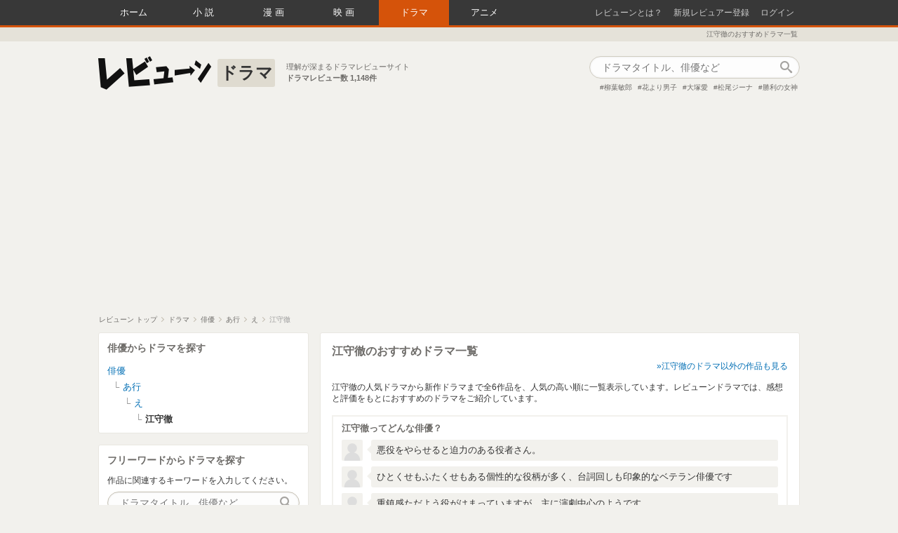

--- FILE ---
content_type: text/html; charset=utf-8
request_url: https://reviewne.jp/people/11398/drama
body_size: 17867
content:
<!DOCTYPE html><html lang="ja"><head><meta content="text/html; charset=utf-8" http-equiv="Content-Type" />
<script type="text/javascript">window.NREUM||(NREUM={});NREUM.info={"beacon":"bam.nr-data.net","errorBeacon":"bam.nr-data.net","licenseKey":"69830d3781","applicationID":"7536326","transactionName":"cloNEBdWXlQGRUkHWF9BBgoRSh1RDVMDHA==","queueTime":0,"applicationTime":417,"agent":""}</script>
<script type="text/javascript">(window.NREUM||(NREUM={})).init={ajax:{deny_list:["bam.nr-data.net"]},feature_flags:["soft_nav"]};(window.NREUM||(NREUM={})).loader_config={licenseKey:"69830d3781",applicationID:"7536326",browserID:"7536333"};;/*! For license information please see nr-loader-rum-1.308.0.min.js.LICENSE.txt */
(()=>{var e,t,r={163:(e,t,r)=>{"use strict";r.d(t,{j:()=>E});var n=r(384),i=r(1741);var a=r(2555);r(860).K7.genericEvents;const s="experimental.resources",o="register",c=e=>{if(!e||"string"!=typeof e)return!1;try{document.createDocumentFragment().querySelector(e)}catch{return!1}return!0};var d=r(2614),u=r(944),l=r(8122);const f="[data-nr-mask]",g=e=>(0,l.a)(e,(()=>{const e={feature_flags:[],experimental:{allow_registered_children:!1,resources:!1},mask_selector:"*",block_selector:"[data-nr-block]",mask_input_options:{color:!1,date:!1,"datetime-local":!1,email:!1,month:!1,number:!1,range:!1,search:!1,tel:!1,text:!1,time:!1,url:!1,week:!1,textarea:!1,select:!1,password:!0}};return{ajax:{deny_list:void 0,block_internal:!0,enabled:!0,autoStart:!0},api:{get allow_registered_children(){return e.feature_flags.includes(o)||e.experimental.allow_registered_children},set allow_registered_children(t){e.experimental.allow_registered_children=t},duplicate_registered_data:!1},browser_consent_mode:{enabled:!1},distributed_tracing:{enabled:void 0,exclude_newrelic_header:void 0,cors_use_newrelic_header:void 0,cors_use_tracecontext_headers:void 0,allowed_origins:void 0},get feature_flags(){return e.feature_flags},set feature_flags(t){e.feature_flags=t},generic_events:{enabled:!0,autoStart:!0},harvest:{interval:30},jserrors:{enabled:!0,autoStart:!0},logging:{enabled:!0,autoStart:!0},metrics:{enabled:!0,autoStart:!0},obfuscate:void 0,page_action:{enabled:!0},page_view_event:{enabled:!0,autoStart:!0},page_view_timing:{enabled:!0,autoStart:!0},performance:{capture_marks:!1,capture_measures:!1,capture_detail:!0,resources:{get enabled(){return e.feature_flags.includes(s)||e.experimental.resources},set enabled(t){e.experimental.resources=t},asset_types:[],first_party_domains:[],ignore_newrelic:!0}},privacy:{cookies_enabled:!0},proxy:{assets:void 0,beacon:void 0},session:{expiresMs:d.wk,inactiveMs:d.BB},session_replay:{autoStart:!0,enabled:!1,preload:!1,sampling_rate:10,error_sampling_rate:100,collect_fonts:!1,inline_images:!1,fix_stylesheets:!0,mask_all_inputs:!0,get mask_text_selector(){return e.mask_selector},set mask_text_selector(t){c(t)?e.mask_selector="".concat(t,",").concat(f):""===t||null===t?e.mask_selector=f:(0,u.R)(5,t)},get block_class(){return"nr-block"},get ignore_class(){return"nr-ignore"},get mask_text_class(){return"nr-mask"},get block_selector(){return e.block_selector},set block_selector(t){c(t)?e.block_selector+=",".concat(t):""!==t&&(0,u.R)(6,t)},get mask_input_options(){return e.mask_input_options},set mask_input_options(t){t&&"object"==typeof t?e.mask_input_options={...t,password:!0}:(0,u.R)(7,t)}},session_trace:{enabled:!0,autoStart:!0},soft_navigations:{enabled:!0,autoStart:!0},spa:{enabled:!0,autoStart:!0},ssl:void 0,user_actions:{enabled:!0,elementAttributes:["id","className","tagName","type"]}}})());var p=r(6154),m=r(9324);let h=0;const v={buildEnv:m.F3,distMethod:m.Xs,version:m.xv,originTime:p.WN},b={consented:!1},y={appMetadata:{},get consented(){return this.session?.state?.consent||b.consented},set consented(e){b.consented=e},customTransaction:void 0,denyList:void 0,disabled:!1,harvester:void 0,isolatedBacklog:!1,isRecording:!1,loaderType:void 0,maxBytes:3e4,obfuscator:void 0,onerror:void 0,ptid:void 0,releaseIds:{},session:void 0,timeKeeper:void 0,registeredEntities:[],jsAttributesMetadata:{bytes:0},get harvestCount(){return++h}},_=e=>{const t=(0,l.a)(e,y),r=Object.keys(v).reduce((e,t)=>(e[t]={value:v[t],writable:!1,configurable:!0,enumerable:!0},e),{});return Object.defineProperties(t,r)};var w=r(5701);const x=e=>{const t=e.startsWith("http");e+="/",r.p=t?e:"https://"+e};var R=r(7836),k=r(3241);const A={accountID:void 0,trustKey:void 0,agentID:void 0,licenseKey:void 0,applicationID:void 0,xpid:void 0},S=e=>(0,l.a)(e,A),T=new Set;function E(e,t={},r,s){let{init:o,info:c,loader_config:d,runtime:u={},exposed:l=!0}=t;if(!c){const e=(0,n.pV)();o=e.init,c=e.info,d=e.loader_config}e.init=g(o||{}),e.loader_config=S(d||{}),c.jsAttributes??={},p.bv&&(c.jsAttributes.isWorker=!0),e.info=(0,a.D)(c);const f=e.init,m=[c.beacon,c.errorBeacon];T.has(e.agentIdentifier)||(f.proxy.assets&&(x(f.proxy.assets),m.push(f.proxy.assets)),f.proxy.beacon&&m.push(f.proxy.beacon),e.beacons=[...m],function(e){const t=(0,n.pV)();Object.getOwnPropertyNames(i.W.prototype).forEach(r=>{const n=i.W.prototype[r];if("function"!=typeof n||"constructor"===n)return;let a=t[r];e[r]&&!1!==e.exposed&&"micro-agent"!==e.runtime?.loaderType&&(t[r]=(...t)=>{const n=e[r](...t);return a?a(...t):n})})}(e),(0,n.US)("activatedFeatures",w.B)),u.denyList=[...f.ajax.deny_list||[],...f.ajax.block_internal?m:[]],u.ptid=e.agentIdentifier,u.loaderType=r,e.runtime=_(u),T.has(e.agentIdentifier)||(e.ee=R.ee.get(e.agentIdentifier),e.exposed=l,(0,k.W)({agentIdentifier:e.agentIdentifier,drained:!!w.B?.[e.agentIdentifier],type:"lifecycle",name:"initialize",feature:void 0,data:e.config})),T.add(e.agentIdentifier)}},384:(e,t,r)=>{"use strict";r.d(t,{NT:()=>s,US:()=>u,Zm:()=>o,bQ:()=>d,dV:()=>c,pV:()=>l});var n=r(6154),i=r(1863),a=r(1910);const s={beacon:"bam.nr-data.net",errorBeacon:"bam.nr-data.net"};function o(){return n.gm.NREUM||(n.gm.NREUM={}),void 0===n.gm.newrelic&&(n.gm.newrelic=n.gm.NREUM),n.gm.NREUM}function c(){let e=o();return e.o||(e.o={ST:n.gm.setTimeout,SI:n.gm.setImmediate||n.gm.setInterval,CT:n.gm.clearTimeout,XHR:n.gm.XMLHttpRequest,REQ:n.gm.Request,EV:n.gm.Event,PR:n.gm.Promise,MO:n.gm.MutationObserver,FETCH:n.gm.fetch,WS:n.gm.WebSocket},(0,a.i)(...Object.values(e.o))),e}function d(e,t){let r=o();r.initializedAgents??={},t.initializedAt={ms:(0,i.t)(),date:new Date},r.initializedAgents[e]=t}function u(e,t){o()[e]=t}function l(){return function(){let e=o();const t=e.info||{};e.info={beacon:s.beacon,errorBeacon:s.errorBeacon,...t}}(),function(){let e=o();const t=e.init||{};e.init={...t}}(),c(),function(){let e=o();const t=e.loader_config||{};e.loader_config={...t}}(),o()}},782:(e,t,r)=>{"use strict";r.d(t,{T:()=>n});const n=r(860).K7.pageViewTiming},860:(e,t,r)=>{"use strict";r.d(t,{$J:()=>u,K7:()=>c,P3:()=>d,XX:()=>i,Yy:()=>o,df:()=>a,qY:()=>n,v4:()=>s});const n="events",i="jserrors",a="browser/blobs",s="rum",o="browser/logs",c={ajax:"ajax",genericEvents:"generic_events",jserrors:i,logging:"logging",metrics:"metrics",pageAction:"page_action",pageViewEvent:"page_view_event",pageViewTiming:"page_view_timing",sessionReplay:"session_replay",sessionTrace:"session_trace",softNav:"soft_navigations",spa:"spa"},d={[c.pageViewEvent]:1,[c.pageViewTiming]:2,[c.metrics]:3,[c.jserrors]:4,[c.spa]:5,[c.ajax]:6,[c.sessionTrace]:7,[c.softNav]:8,[c.sessionReplay]:9,[c.logging]:10,[c.genericEvents]:11},u={[c.pageViewEvent]:s,[c.pageViewTiming]:n,[c.ajax]:n,[c.spa]:n,[c.softNav]:n,[c.metrics]:i,[c.jserrors]:i,[c.sessionTrace]:a,[c.sessionReplay]:a,[c.logging]:o,[c.genericEvents]:"ins"}},944:(e,t,r)=>{"use strict";r.d(t,{R:()=>i});var n=r(3241);function i(e,t){"function"==typeof console.debug&&(console.debug("New Relic Warning: https://github.com/newrelic/newrelic-browser-agent/blob/main/docs/warning-codes.md#".concat(e),t),(0,n.W)({agentIdentifier:null,drained:null,type:"data",name:"warn",feature:"warn",data:{code:e,secondary:t}}))}},1687:(e,t,r)=>{"use strict";r.d(t,{Ak:()=>d,Ze:()=>f,x3:()=>u});var n=r(3241),i=r(7836),a=r(3606),s=r(860),o=r(2646);const c={};function d(e,t){const r={staged:!1,priority:s.P3[t]||0};l(e),c[e].get(t)||c[e].set(t,r)}function u(e,t){e&&c[e]&&(c[e].get(t)&&c[e].delete(t),p(e,t,!1),c[e].size&&g(e))}function l(e){if(!e)throw new Error("agentIdentifier required");c[e]||(c[e]=new Map)}function f(e="",t="feature",r=!1){if(l(e),!e||!c[e].get(t)||r)return p(e,t);c[e].get(t).staged=!0,g(e)}function g(e){const t=Array.from(c[e]);t.every(([e,t])=>t.staged)&&(t.sort((e,t)=>e[1].priority-t[1].priority),t.forEach(([t])=>{c[e].delete(t),p(e,t)}))}function p(e,t,r=!0){const s=e?i.ee.get(e):i.ee,c=a.i.handlers;if(!s.aborted&&s.backlog&&c){if((0,n.W)({agentIdentifier:e,type:"lifecycle",name:"drain",feature:t}),r){const e=s.backlog[t],r=c[t];if(r){for(let t=0;e&&t<e.length;++t)m(e[t],r);Object.entries(r).forEach(([e,t])=>{Object.values(t||{}).forEach(t=>{t[0]?.on&&t[0]?.context()instanceof o.y&&t[0].on(e,t[1])})})}}s.isolatedBacklog||delete c[t],s.backlog[t]=null,s.emit("drain-"+t,[])}}function m(e,t){var r=e[1];Object.values(t[r]||{}).forEach(t=>{var r=e[0];if(t[0]===r){var n=t[1],i=e[3],a=e[2];n.apply(i,a)}})}},1738:(e,t,r)=>{"use strict";r.d(t,{U:()=>g,Y:()=>f});var n=r(3241),i=r(9908),a=r(1863),s=r(944),o=r(5701),c=r(3969),d=r(8362),u=r(860),l=r(4261);function f(e,t,r,a){const f=a||r;!f||f[e]&&f[e]!==d.d.prototype[e]||(f[e]=function(){(0,i.p)(c.xV,["API/"+e+"/called"],void 0,u.K7.metrics,r.ee),(0,n.W)({agentIdentifier:r.agentIdentifier,drained:!!o.B?.[r.agentIdentifier],type:"data",name:"api",feature:l.Pl+e,data:{}});try{return t.apply(this,arguments)}catch(e){(0,s.R)(23,e)}})}function g(e,t,r,n,s){const o=e.info;null===r?delete o.jsAttributes[t]:o.jsAttributes[t]=r,(s||null===r)&&(0,i.p)(l.Pl+n,[(0,a.t)(),t,r],void 0,"session",e.ee)}},1741:(e,t,r)=>{"use strict";r.d(t,{W:()=>a});var n=r(944),i=r(4261);class a{#e(e,...t){if(this[e]!==a.prototype[e])return this[e](...t);(0,n.R)(35,e)}addPageAction(e,t){return this.#e(i.hG,e,t)}register(e){return this.#e(i.eY,e)}recordCustomEvent(e,t){return this.#e(i.fF,e,t)}setPageViewName(e,t){return this.#e(i.Fw,e,t)}setCustomAttribute(e,t,r){return this.#e(i.cD,e,t,r)}noticeError(e,t){return this.#e(i.o5,e,t)}setUserId(e,t=!1){return this.#e(i.Dl,e,t)}setApplicationVersion(e){return this.#e(i.nb,e)}setErrorHandler(e){return this.#e(i.bt,e)}addRelease(e,t){return this.#e(i.k6,e,t)}log(e,t){return this.#e(i.$9,e,t)}start(){return this.#e(i.d3)}finished(e){return this.#e(i.BL,e)}recordReplay(){return this.#e(i.CH)}pauseReplay(){return this.#e(i.Tb)}addToTrace(e){return this.#e(i.U2,e)}setCurrentRouteName(e){return this.#e(i.PA,e)}interaction(e){return this.#e(i.dT,e)}wrapLogger(e,t,r){return this.#e(i.Wb,e,t,r)}measure(e,t){return this.#e(i.V1,e,t)}consent(e){return this.#e(i.Pv,e)}}},1863:(e,t,r)=>{"use strict";function n(){return Math.floor(performance.now())}r.d(t,{t:()=>n})},1910:(e,t,r)=>{"use strict";r.d(t,{i:()=>a});var n=r(944);const i=new Map;function a(...e){return e.every(e=>{if(i.has(e))return i.get(e);const t="function"==typeof e?e.toString():"",r=t.includes("[native code]"),a=t.includes("nrWrapper");return r||a||(0,n.R)(64,e?.name||t),i.set(e,r),r})}},2555:(e,t,r)=>{"use strict";r.d(t,{D:()=>o,f:()=>s});var n=r(384),i=r(8122);const a={beacon:n.NT.beacon,errorBeacon:n.NT.errorBeacon,licenseKey:void 0,applicationID:void 0,sa:void 0,queueTime:void 0,applicationTime:void 0,ttGuid:void 0,user:void 0,account:void 0,product:void 0,extra:void 0,jsAttributes:{},userAttributes:void 0,atts:void 0,transactionName:void 0,tNamePlain:void 0};function s(e){try{return!!e.licenseKey&&!!e.errorBeacon&&!!e.applicationID}catch(e){return!1}}const o=e=>(0,i.a)(e,a)},2614:(e,t,r)=>{"use strict";r.d(t,{BB:()=>s,H3:()=>n,g:()=>d,iL:()=>c,tS:()=>o,uh:()=>i,wk:()=>a});const n="NRBA",i="SESSION",a=144e5,s=18e5,o={STARTED:"session-started",PAUSE:"session-pause",RESET:"session-reset",RESUME:"session-resume",UPDATE:"session-update"},c={SAME_TAB:"same-tab",CROSS_TAB:"cross-tab"},d={OFF:0,FULL:1,ERROR:2}},2646:(e,t,r)=>{"use strict";r.d(t,{y:()=>n});class n{constructor(e){this.contextId=e}}},2843:(e,t,r)=>{"use strict";r.d(t,{G:()=>a,u:()=>i});var n=r(3878);function i(e,t=!1,r,i){(0,n.DD)("visibilitychange",function(){if(t)return void("hidden"===document.visibilityState&&e());e(document.visibilityState)},r,i)}function a(e,t,r){(0,n.sp)("pagehide",e,t,r)}},3241:(e,t,r)=>{"use strict";r.d(t,{W:()=>a});var n=r(6154);const i="newrelic";function a(e={}){try{n.gm.dispatchEvent(new CustomEvent(i,{detail:e}))}catch(e){}}},3606:(e,t,r)=>{"use strict";r.d(t,{i:()=>a});var n=r(9908);a.on=s;var i=a.handlers={};function a(e,t,r,a){s(a||n.d,i,e,t,r)}function s(e,t,r,i,a){a||(a="feature"),e||(e=n.d);var s=t[a]=t[a]||{};(s[r]=s[r]||[]).push([e,i])}},3878:(e,t,r)=>{"use strict";function n(e,t){return{capture:e,passive:!1,signal:t}}function i(e,t,r=!1,i){window.addEventListener(e,t,n(r,i))}function a(e,t,r=!1,i){document.addEventListener(e,t,n(r,i))}r.d(t,{DD:()=>a,jT:()=>n,sp:()=>i})},3969:(e,t,r)=>{"use strict";r.d(t,{TZ:()=>n,XG:()=>o,rs:()=>i,xV:()=>s,z_:()=>a});const n=r(860).K7.metrics,i="sm",a="cm",s="storeSupportabilityMetrics",o="storeEventMetrics"},4234:(e,t,r)=>{"use strict";r.d(t,{W:()=>a});var n=r(7836),i=r(1687);class a{constructor(e,t){this.agentIdentifier=e,this.ee=n.ee.get(e),this.featureName=t,this.blocked=!1}deregisterDrain(){(0,i.x3)(this.agentIdentifier,this.featureName)}}},4261:(e,t,r)=>{"use strict";r.d(t,{$9:()=>d,BL:()=>o,CH:()=>g,Dl:()=>_,Fw:()=>y,PA:()=>h,Pl:()=>n,Pv:()=>k,Tb:()=>l,U2:()=>a,V1:()=>R,Wb:()=>x,bt:()=>b,cD:()=>v,d3:()=>w,dT:()=>c,eY:()=>p,fF:()=>f,hG:()=>i,k6:()=>s,nb:()=>m,o5:()=>u});const n="api-",i="addPageAction",a="addToTrace",s="addRelease",o="finished",c="interaction",d="log",u="noticeError",l="pauseReplay",f="recordCustomEvent",g="recordReplay",p="register",m="setApplicationVersion",h="setCurrentRouteName",v="setCustomAttribute",b="setErrorHandler",y="setPageViewName",_="setUserId",w="start",x="wrapLogger",R="measure",k="consent"},5289:(e,t,r)=>{"use strict";r.d(t,{GG:()=>s,Qr:()=>c,sB:()=>o});var n=r(3878),i=r(6389);function a(){return"undefined"==typeof document||"complete"===document.readyState}function s(e,t){if(a())return e();const r=(0,i.J)(e),s=setInterval(()=>{a()&&(clearInterval(s),r())},500);(0,n.sp)("load",r,t)}function o(e){if(a())return e();(0,n.DD)("DOMContentLoaded",e)}function c(e){if(a())return e();(0,n.sp)("popstate",e)}},5607:(e,t,r)=>{"use strict";r.d(t,{W:()=>n});const n=(0,r(9566).bz)()},5701:(e,t,r)=>{"use strict";r.d(t,{B:()=>a,t:()=>s});var n=r(3241);const i=new Set,a={};function s(e,t){const r=t.agentIdentifier;a[r]??={},e&&"object"==typeof e&&(i.has(r)||(t.ee.emit("rumresp",[e]),a[r]=e,i.add(r),(0,n.W)({agentIdentifier:r,loaded:!0,drained:!0,type:"lifecycle",name:"load",feature:void 0,data:e})))}},6154:(e,t,r)=>{"use strict";r.d(t,{OF:()=>c,RI:()=>i,WN:()=>u,bv:()=>a,eN:()=>l,gm:()=>s,mw:()=>o,sb:()=>d});var n=r(1863);const i="undefined"!=typeof window&&!!window.document,a="undefined"!=typeof WorkerGlobalScope&&("undefined"!=typeof self&&self instanceof WorkerGlobalScope&&self.navigator instanceof WorkerNavigator||"undefined"!=typeof globalThis&&globalThis instanceof WorkerGlobalScope&&globalThis.navigator instanceof WorkerNavigator),s=i?window:"undefined"!=typeof WorkerGlobalScope&&("undefined"!=typeof self&&self instanceof WorkerGlobalScope&&self||"undefined"!=typeof globalThis&&globalThis instanceof WorkerGlobalScope&&globalThis),o=Boolean("hidden"===s?.document?.visibilityState),c=/iPad|iPhone|iPod/.test(s.navigator?.userAgent),d=c&&"undefined"==typeof SharedWorker,u=((()=>{const e=s.navigator?.userAgent?.match(/Firefox[/\s](\d+\.\d+)/);Array.isArray(e)&&e.length>=2&&e[1]})(),Date.now()-(0,n.t)()),l=()=>"undefined"!=typeof PerformanceNavigationTiming&&s?.performance?.getEntriesByType("navigation")?.[0]?.responseStart},6389:(e,t,r)=>{"use strict";function n(e,t=500,r={}){const n=r?.leading||!1;let i;return(...r)=>{n&&void 0===i&&(e.apply(this,r),i=setTimeout(()=>{i=clearTimeout(i)},t)),n||(clearTimeout(i),i=setTimeout(()=>{e.apply(this,r)},t))}}function i(e){let t=!1;return(...r)=>{t||(t=!0,e.apply(this,r))}}r.d(t,{J:()=>i,s:()=>n})},6630:(e,t,r)=>{"use strict";r.d(t,{T:()=>n});const n=r(860).K7.pageViewEvent},7699:(e,t,r)=>{"use strict";r.d(t,{It:()=>a,KC:()=>o,No:()=>i,qh:()=>s});var n=r(860);const i=16e3,a=1e6,s="SESSION_ERROR",o={[n.K7.logging]:!0,[n.K7.genericEvents]:!1,[n.K7.jserrors]:!1,[n.K7.ajax]:!1}},7836:(e,t,r)=>{"use strict";r.d(t,{P:()=>o,ee:()=>c});var n=r(384),i=r(8990),a=r(2646),s=r(5607);const o="nr@context:".concat(s.W),c=function e(t,r){var n={},s={},u={},l=!1;try{l=16===r.length&&d.initializedAgents?.[r]?.runtime.isolatedBacklog}catch(e){}var f={on:p,addEventListener:p,removeEventListener:function(e,t){var r=n[e];if(!r)return;for(var i=0;i<r.length;i++)r[i]===t&&r.splice(i,1)},emit:function(e,r,n,i,a){!1!==a&&(a=!0);if(c.aborted&&!i)return;t&&a&&t.emit(e,r,n);var o=g(n);m(e).forEach(e=>{e.apply(o,r)});var d=v()[s[e]];d&&d.push([f,e,r,o]);return o},get:h,listeners:m,context:g,buffer:function(e,t){const r=v();if(t=t||"feature",f.aborted)return;Object.entries(e||{}).forEach(([e,n])=>{s[n]=t,t in r||(r[t]=[])})},abort:function(){f._aborted=!0,Object.keys(f.backlog).forEach(e=>{delete f.backlog[e]})},isBuffering:function(e){return!!v()[s[e]]},debugId:r,backlog:l?{}:t&&"object"==typeof t.backlog?t.backlog:{},isolatedBacklog:l};return Object.defineProperty(f,"aborted",{get:()=>{let e=f._aborted||!1;return e||(t&&(e=t.aborted),e)}}),f;function g(e){return e&&e instanceof a.y?e:e?(0,i.I)(e,o,()=>new a.y(o)):new a.y(o)}function p(e,t){n[e]=m(e).concat(t)}function m(e){return n[e]||[]}function h(t){return u[t]=u[t]||e(f,t)}function v(){return f.backlog}}(void 0,"globalEE"),d=(0,n.Zm)();d.ee||(d.ee=c)},8122:(e,t,r)=>{"use strict";r.d(t,{a:()=>i});var n=r(944);function i(e,t){try{if(!e||"object"!=typeof e)return(0,n.R)(3);if(!t||"object"!=typeof t)return(0,n.R)(4);const r=Object.create(Object.getPrototypeOf(t),Object.getOwnPropertyDescriptors(t)),a=0===Object.keys(r).length?e:r;for(let s in a)if(void 0!==e[s])try{if(null===e[s]){r[s]=null;continue}Array.isArray(e[s])&&Array.isArray(t[s])?r[s]=Array.from(new Set([...e[s],...t[s]])):"object"==typeof e[s]&&"object"==typeof t[s]?r[s]=i(e[s],t[s]):r[s]=e[s]}catch(e){r[s]||(0,n.R)(1,e)}return r}catch(e){(0,n.R)(2,e)}}},8362:(e,t,r)=>{"use strict";r.d(t,{d:()=>a});var n=r(9566),i=r(1741);class a extends i.W{agentIdentifier=(0,n.LA)(16)}},8374:(e,t,r)=>{r.nc=(()=>{try{return document?.currentScript?.nonce}catch(e){}return""})()},8990:(e,t,r)=>{"use strict";r.d(t,{I:()=>i});var n=Object.prototype.hasOwnProperty;function i(e,t,r){if(n.call(e,t))return e[t];var i=r();if(Object.defineProperty&&Object.keys)try{return Object.defineProperty(e,t,{value:i,writable:!0,enumerable:!1}),i}catch(e){}return e[t]=i,i}},9324:(e,t,r)=>{"use strict";r.d(t,{F3:()=>i,Xs:()=>a,xv:()=>n});const n="1.308.0",i="PROD",a="CDN"},9566:(e,t,r)=>{"use strict";r.d(t,{LA:()=>o,bz:()=>s});var n=r(6154);const i="xxxxxxxx-xxxx-4xxx-yxxx-xxxxxxxxxxxx";function a(e,t){return e?15&e[t]:16*Math.random()|0}function s(){const e=n.gm?.crypto||n.gm?.msCrypto;let t,r=0;return e&&e.getRandomValues&&(t=e.getRandomValues(new Uint8Array(30))),i.split("").map(e=>"x"===e?a(t,r++).toString(16):"y"===e?(3&a()|8).toString(16):e).join("")}function o(e){const t=n.gm?.crypto||n.gm?.msCrypto;let r,i=0;t&&t.getRandomValues&&(r=t.getRandomValues(new Uint8Array(e)));const s=[];for(var o=0;o<e;o++)s.push(a(r,i++).toString(16));return s.join("")}},9908:(e,t,r)=>{"use strict";r.d(t,{d:()=>n,p:()=>i});var n=r(7836).ee.get("handle");function i(e,t,r,i,a){a?(a.buffer([e],i),a.emit(e,t,r)):(n.buffer([e],i),n.emit(e,t,r))}}},n={};function i(e){var t=n[e];if(void 0!==t)return t.exports;var a=n[e]={exports:{}};return r[e](a,a.exports,i),a.exports}i.m=r,i.d=(e,t)=>{for(var r in t)i.o(t,r)&&!i.o(e,r)&&Object.defineProperty(e,r,{enumerable:!0,get:t[r]})},i.f={},i.e=e=>Promise.all(Object.keys(i.f).reduce((t,r)=>(i.f[r](e,t),t),[])),i.u=e=>"nr-rum-1.308.0.min.js",i.o=(e,t)=>Object.prototype.hasOwnProperty.call(e,t),e={},t="NRBA-1.308.0.PROD:",i.l=(r,n,a,s)=>{if(e[r])e[r].push(n);else{var o,c;if(void 0!==a)for(var d=document.getElementsByTagName("script"),u=0;u<d.length;u++){var l=d[u];if(l.getAttribute("src")==r||l.getAttribute("data-webpack")==t+a){o=l;break}}if(!o){c=!0;var f={296:"sha512-+MIMDsOcckGXa1EdWHqFNv7P+JUkd5kQwCBr3KE6uCvnsBNUrdSt4a/3/L4j4TxtnaMNjHpza2/erNQbpacJQA=="};(o=document.createElement("script")).charset="utf-8",i.nc&&o.setAttribute("nonce",i.nc),o.setAttribute("data-webpack",t+a),o.src=r,0!==o.src.indexOf(window.location.origin+"/")&&(o.crossOrigin="anonymous"),f[s]&&(o.integrity=f[s])}e[r]=[n];var g=(t,n)=>{o.onerror=o.onload=null,clearTimeout(p);var i=e[r];if(delete e[r],o.parentNode&&o.parentNode.removeChild(o),i&&i.forEach(e=>e(n)),t)return t(n)},p=setTimeout(g.bind(null,void 0,{type:"timeout",target:o}),12e4);o.onerror=g.bind(null,o.onerror),o.onload=g.bind(null,o.onload),c&&document.head.appendChild(o)}},i.r=e=>{"undefined"!=typeof Symbol&&Symbol.toStringTag&&Object.defineProperty(e,Symbol.toStringTag,{value:"Module"}),Object.defineProperty(e,"__esModule",{value:!0})},i.p="https://js-agent.newrelic.com/",(()=>{var e={374:0,840:0};i.f.j=(t,r)=>{var n=i.o(e,t)?e[t]:void 0;if(0!==n)if(n)r.push(n[2]);else{var a=new Promise((r,i)=>n=e[t]=[r,i]);r.push(n[2]=a);var s=i.p+i.u(t),o=new Error;i.l(s,r=>{if(i.o(e,t)&&(0!==(n=e[t])&&(e[t]=void 0),n)){var a=r&&("load"===r.type?"missing":r.type),s=r&&r.target&&r.target.src;o.message="Loading chunk "+t+" failed: ("+a+": "+s+")",o.name="ChunkLoadError",o.type=a,o.request=s,n[1](o)}},"chunk-"+t,t)}};var t=(t,r)=>{var n,a,[s,o,c]=r,d=0;if(s.some(t=>0!==e[t])){for(n in o)i.o(o,n)&&(i.m[n]=o[n]);if(c)c(i)}for(t&&t(r);d<s.length;d++)a=s[d],i.o(e,a)&&e[a]&&e[a][0](),e[a]=0},r=self["webpackChunk:NRBA-1.308.0.PROD"]=self["webpackChunk:NRBA-1.308.0.PROD"]||[];r.forEach(t.bind(null,0)),r.push=t.bind(null,r.push.bind(r))})(),(()=>{"use strict";i(8374);var e=i(8362),t=i(860);const r=Object.values(t.K7);var n=i(163);var a=i(9908),s=i(1863),o=i(4261),c=i(1738);var d=i(1687),u=i(4234),l=i(5289),f=i(6154),g=i(944),p=i(384);const m=e=>f.RI&&!0===e?.privacy.cookies_enabled;function h(e){return!!(0,p.dV)().o.MO&&m(e)&&!0===e?.session_trace.enabled}var v=i(6389),b=i(7699);class y extends u.W{constructor(e,t){super(e.agentIdentifier,t),this.agentRef=e,this.abortHandler=void 0,this.featAggregate=void 0,this.loadedSuccessfully=void 0,this.onAggregateImported=new Promise(e=>{this.loadedSuccessfully=e}),this.deferred=Promise.resolve(),!1===e.init[this.featureName].autoStart?this.deferred=new Promise((t,r)=>{this.ee.on("manual-start-all",(0,v.J)(()=>{(0,d.Ak)(e.agentIdentifier,this.featureName),t()}))}):(0,d.Ak)(e.agentIdentifier,t)}importAggregator(e,t,r={}){if(this.featAggregate)return;const n=async()=>{let n;await this.deferred;try{if(m(e.init)){const{setupAgentSession:t}=await i.e(296).then(i.bind(i,3305));n=t(e)}}catch(e){(0,g.R)(20,e),this.ee.emit("internal-error",[e]),(0,a.p)(b.qh,[e],void 0,this.featureName,this.ee)}try{if(!this.#t(this.featureName,n,e.init))return(0,d.Ze)(this.agentIdentifier,this.featureName),void this.loadedSuccessfully(!1);const{Aggregate:i}=await t();this.featAggregate=new i(e,r),e.runtime.harvester.initializedAggregates.push(this.featAggregate),this.loadedSuccessfully(!0)}catch(e){(0,g.R)(34,e),this.abortHandler?.(),(0,d.Ze)(this.agentIdentifier,this.featureName,!0),this.loadedSuccessfully(!1),this.ee&&this.ee.abort()}};f.RI?(0,l.GG)(()=>n(),!0):n()}#t(e,r,n){if(this.blocked)return!1;switch(e){case t.K7.sessionReplay:return h(n)&&!!r;case t.K7.sessionTrace:return!!r;default:return!0}}}var _=i(6630),w=i(2614),x=i(3241);class R extends y{static featureName=_.T;constructor(e){var t;super(e,_.T),this.setupInspectionEvents(e.agentIdentifier),t=e,(0,c.Y)(o.Fw,function(e,r){"string"==typeof e&&("/"!==e.charAt(0)&&(e="/"+e),t.runtime.customTransaction=(r||"http://custom.transaction")+e,(0,a.p)(o.Pl+o.Fw,[(0,s.t)()],void 0,void 0,t.ee))},t),this.importAggregator(e,()=>i.e(296).then(i.bind(i,3943)))}setupInspectionEvents(e){const t=(t,r)=>{t&&(0,x.W)({agentIdentifier:e,timeStamp:t.timeStamp,loaded:"complete"===t.target.readyState,type:"window",name:r,data:t.target.location+""})};(0,l.sB)(e=>{t(e,"DOMContentLoaded")}),(0,l.GG)(e=>{t(e,"load")}),(0,l.Qr)(e=>{t(e,"navigate")}),this.ee.on(w.tS.UPDATE,(t,r)=>{(0,x.W)({agentIdentifier:e,type:"lifecycle",name:"session",data:r})})}}class k extends e.d{constructor(e){var t;(super(),f.gm)?(this.features={},(0,p.bQ)(this.agentIdentifier,this),this.desiredFeatures=new Set(e.features||[]),this.desiredFeatures.add(R),(0,n.j)(this,e,e.loaderType||"agent"),t=this,(0,c.Y)(o.cD,function(e,r,n=!1){if("string"==typeof e){if(["string","number","boolean"].includes(typeof r)||null===r)return(0,c.U)(t,e,r,o.cD,n);(0,g.R)(40,typeof r)}else(0,g.R)(39,typeof e)},t),function(e){(0,c.Y)(o.Dl,function(t,r=!1){if("string"!=typeof t&&null!==t)return void(0,g.R)(41,typeof t);const n=e.info.jsAttributes["enduser.id"];r&&null!=n&&n!==t?(0,a.p)(o.Pl+"setUserIdAndResetSession",[t],void 0,"session",e.ee):(0,c.U)(e,"enduser.id",t,o.Dl,!0)},e)}(this),function(e){(0,c.Y)(o.nb,function(t){if("string"==typeof t||null===t)return(0,c.U)(e,"application.version",t,o.nb,!1);(0,g.R)(42,typeof t)},e)}(this),function(e){(0,c.Y)(o.d3,function(){e.ee.emit("manual-start-all")},e)}(this),function(e){(0,c.Y)(o.Pv,function(t=!0){if("boolean"==typeof t){if((0,a.p)(o.Pl+o.Pv,[t],void 0,"session",e.ee),e.runtime.consented=t,t){const t=e.features.page_view_event;t.onAggregateImported.then(e=>{const r=t.featAggregate;e&&!r.sentRum&&r.sendRum()})}}else(0,g.R)(65,typeof t)},e)}(this),this.run()):(0,g.R)(21)}get config(){return{info:this.info,init:this.init,loader_config:this.loader_config,runtime:this.runtime}}get api(){return this}run(){try{const e=function(e){const t={};return r.forEach(r=>{t[r]=!!e[r]?.enabled}),t}(this.init),n=[...this.desiredFeatures];n.sort((e,r)=>t.P3[e.featureName]-t.P3[r.featureName]),n.forEach(r=>{if(!e[r.featureName]&&r.featureName!==t.K7.pageViewEvent)return;if(r.featureName===t.K7.spa)return void(0,g.R)(67);const n=function(e){switch(e){case t.K7.ajax:return[t.K7.jserrors];case t.K7.sessionTrace:return[t.K7.ajax,t.K7.pageViewEvent];case t.K7.sessionReplay:return[t.K7.sessionTrace];case t.K7.pageViewTiming:return[t.K7.pageViewEvent];default:return[]}}(r.featureName).filter(e=>!(e in this.features));n.length>0&&(0,g.R)(36,{targetFeature:r.featureName,missingDependencies:n}),this.features[r.featureName]=new r(this)})}catch(e){(0,g.R)(22,e);for(const e in this.features)this.features[e].abortHandler?.();const t=(0,p.Zm)();delete t.initializedAgents[this.agentIdentifier]?.features,delete this.sharedAggregator;return t.ee.get(this.agentIdentifier).abort(),!1}}}var A=i(2843),S=i(782);class T extends y{static featureName=S.T;constructor(e){super(e,S.T),f.RI&&((0,A.u)(()=>(0,a.p)("docHidden",[(0,s.t)()],void 0,S.T,this.ee),!0),(0,A.G)(()=>(0,a.p)("winPagehide",[(0,s.t)()],void 0,S.T,this.ee)),this.importAggregator(e,()=>i.e(296).then(i.bind(i,2117))))}}var E=i(3969);class I extends y{static featureName=E.TZ;constructor(e){super(e,E.TZ),f.RI&&document.addEventListener("securitypolicyviolation",e=>{(0,a.p)(E.xV,["Generic/CSPViolation/Detected"],void 0,this.featureName,this.ee)}),this.importAggregator(e,()=>i.e(296).then(i.bind(i,9623)))}}new k({features:[R,T,I],loaderType:"lite"})})()})();</script><title>江守徹のおすすめドラマ一覧 | レビューンドラマ</title>
<meta name="description" content="「動物のお医者さん」「葵 徳川三代」「元禄太平記」等、江守徹の人気ドラマから新作ドラマまで全6作品を、人気の高い順に一覧表示しています。レビューンドラマでは、感想と評価をもとにおすすめのドラマをご紹介しています。" />
<meta name="keywords" content="江守徹,ドラマ,おすすめ,感想,評価,レビュー,レビューンドラマ" />
<link rel="canonical" href="https://reviewne.jp/people/11398" />
<meta property="og:title" content="江守徹のおすすめドラマ一覧 | レビューンドラマ" />
<meta property="og:type" content="article" />
<meta property="og:url" content="https://reviewne.jp/people/11398/drama" />
<meta property="og:image" content="https://assets.type-bee.co.jp/assets/reviewnejp/shared/ogp/drama-410d9f91e3b53cb3e18c2712d81f332bb812ea1fe6e11f16ea938885d210062b.jpg" />
<meta property="og:image:width" content="400" />
<meta property="og:image:height" content="400" />
<meta property="og:description" content="「動物のお医者さん」「葵 徳川三代」「元禄太平記」等、江守徹の人気ドラマから新作ドラマまで全6作品を、人気の高い順に一覧表示しています。レビューンドラマでは、感想と評価をもとにおすすめのドラマを..." />
<meta property="fb:app_id" content="356076707847271" />
<meta name="twitter:title" content="江守徹のおすすめドラマ一覧 | レビューンドラマ" />
<meta name="twitter:card" content="summary" />
<meta name="twitter:site" content="@drama_reviewne" />
<meta name="twitter:image" content="https://assets.type-bee.co.jp/assets/reviewnejp/shared/ogp/drama-410d9f91e3b53cb3e18c2712d81f332bb812ea1fe6e11f16ea938885d210062b.jpg" />
<meta name="twitter:description" content="「動物のお医者さん」「葵 徳川三代」「元禄太平記」等、江守徹の人気ドラマから新作ドラマまで全6作品を、人気の高い順に一覧表示しています。レビューンドラマでは、感想と評価をもとにおすすめのドラマをご紹介しています。" /><link rel="stylesheet" media="all" href="https://assets.type-bee.co.jp/assets/reviewnejp/desktop/application-88476f02ed14fb91c4f767a5245651fd914e6fc58d8b6951f426d4905c3f841f.css" /><script src="https://assets.type-bee.co.jp/assets/reviewnejp/desktop/application-470285a5a1cb12050a578842646d95e7854122a04697ed55e99c3467113c1dbc.js"></script><link rel="shortcut icon" type="image/x-icon" href="https://assets.type-bee.co.jp/assets/reviewnejp/favicon-1f3edc06ae6fe94baf7e6e13c3586ad8679897d59af4c052ee2af5707bb19bdc.ico" /><meta name="csrf-param" content="authenticity_token" />
<meta name="csrf-token" content="CkRJwli5G5mSYHcDcLXdgLHTTedMsIbEO5hAabQq56nzDaOTVVqOhuz9KVEyAbLFcBKoe0DiT+XiBHI9AJowag==" /><script>(function(i,s,o,g,r,a,m){i['GoogleAnalyticsObject']=r;i[r]=i[r]||function(){
(i[r].q=i[r].q||[]).push(arguments)},i[r].l=1*new Date();a=s.createElement(o),
m=s.getElementsByTagName(o)[0];a.async=1;a.src=g;m.parentNode.insertBefore(a,m)
})(window,document,'script','//www.google-analytics.com/analytics.js','ga');

ga('create', 'UA-38054612-1', 'auto');
ga('send', 'pageview', '/drama/people/11398');



</script><script async src="https://pagead2.googlesyndication.com/pagead/js/adsbygoogle.js?client=ca-pub-7248545557599008"
     crossorigin="anonymous"></script>
</head><body class="drama-page" data-enabled-markable-read="true" id="contents-page"><div id="wrapper"><header><div class="nav-top-wrapper"><div class="nav-top fixed"><div class="nav-top-inner"><ul class="nav-categories"><li><a class="nav-home" href="/">ホーム</a></li><li><a class="nav-novel" href="/novel">小説</a></li><li><a class="nav-comic" href="/comic">漫画</a></li><li><a class="nav-movie" href="/movie">映画</a></li><li><a class="nav-drama is-active" href="/drama">ドラマ</a></li><li><a class="nav-anime" href="/anime">アニメ</a></li></ul><ul class="nav-menu"><li><a href="/about">レビューンとは？</a></li><li><a href="/users/sign_up">新規レビュアー登録</a></li><li><a href="/sign_in">ログイン</a></li></ul></div></div></div><div class="page-title"><h1>江守徹のおすすめドラマ一覧</h1></div><div class="header"><div class="header-left"><div class="header-left"><a class="header-category-link" href="/drama"><img alt="レビューン" width="162" height="48" src="https://assets.type-bee.co.jp/assets/reviewnejp/desktop/shared/logo-264e50e2827601c6fbc2a1b43bffd40ed6503cf6e869b580b2122c1844aa64eb.png" /><div class="header-category drama">ドラマ</div></a></div><div class="header-left"><p class="header-title">理解が深まるドラマレビューサイト</p><p class="header-review-count">ドラマレビュー数&nbsp;<span class="bold">1,148件</span></p></div></div><div class="header-right"><div class="keyword-search"><form action="/contents" accept-charset="UTF-8" method="get"><input name="utf8" type="hidden" value="&#x2713;" /><input type="hidden" name="category_code" value="drama" /><input type="text" name="query" placeholder="ドラマタイトル、俳優など" /><button name="button" type="submit" class="icon-search">作品検索</button></form></div><ul class="header-tags"><li><a href="/people/10/drama">柳葉敏郎</a></li><li><a href="/contents/114783">花より男子</a></li><li><a href="/people/17403/drama">大塚愛</a></li><li><a href="/people/20822/drama">松尾ジーナ</a></li><li><a href="/contents/111809">勝利の女神</a></li></ul></div></div></header><ol class="breadcrumbs"><li><a href="/"><span>レビューン トップ</span></a></li><li><a href="/drama"><span>ドラマ</span></a></li><li><a href="/guide/drama_actors"><span>俳優</span></a></li><li><a href="/guide/people/51"><span>あ行</span></a></li><li><a href="/guide/people/51_4"><span>え</span></a></li><li><span>江守徹</span></li></ol><div id="contents"><div id="main"><section class="box"><div class="box-unit"><h2 class="heading-primary">江守徹のおすすめドラマ一覧</h2><p class="search-contents-people"><a class="text-arrow" href="/people/11398">江守徹のドラマ以外の作品も見る</a></p><p class="lead">江守徹の人気ドラマから新作ドラマまで全6作品を、人気の高い順に一覧表示しています。レビューンドラマでは、感想と評価をもとにおすすめのドラマをご紹介しています。</p><div class="person-comments"><h3 class="person-comment-heading">江守徹ってどんな俳優？</h3><ul class="person-comment-list"><li><div class="content-media-left"><img alt="" width="30" height="30" class="user-avatar" src="https://images.type-bee.co.jp/reviewnejp-production/user_profiles/images/60x60/noimage.gif" /></div><div class="content-media-body"><p class="person-comment-body">悪役をやらせると迫力のある役者さん。</p></div></li><li><div class="content-media-left"><img alt="" width="30" height="30" class="user-avatar" src="https://images.type-bee.co.jp/reviewnejp-production/user_profiles/images/60x60/noimage.gif" /></div><div class="content-media-body"><p class="person-comment-body">ひとくせもふたくせもある個性的な役柄が多く、台詞回しも印象的なベテラン俳優です</p></div></li><li><div class="content-media-left"><img alt="" width="30" height="30" class="user-avatar" src="https://images.type-bee.co.jp/reviewnejp-production/user_profiles/images/60x60/noimage.gif" /></div><div class="content-media-body"><p class="person-comment-body">重鎮感ただよう役がはまっていますが、主に演劇中心のようです</p></div></li></ul></div><div class="search-contents-info"><div class="search-contents-info-item"><p class="page-entries-info">全<span class="bold">6</span>件中&nbsp;1～6件を表示</p></div><div class="search-contents-info-item"><ul class="sort"><li><a onclick="location.href = &#39;/people/11398/drama&#39;" class="is-selected" href="javascript:void(0);">人気順</a></li><li><a onclick="location.href = &#39;?sort=new&#39;" class="is-selectable" href="javascript:void(0);">新着感想順</a></li><li><a onclick="location.href = &#39;?sort=buzz&#39;" class="is-selectable" href="javascript:void(0);">感想数順</a></li><li><a onclick="location.href = &#39;?sort=vote&#39;" class="is-selectable" href="javascript:void(0);">評価順</a></li></ul></div></div></div><section class="results-content" data-url="/contents/112578"><div class="content-media-left"><a href="/contents/112578"><div class="content-category-wrapper"><img alt="動物のお医者さん" width="120" height="120" src="//images.type-bee.co.jp/reviewnejp-production/product_thumbnails/images/000/834/997/120x120/51sg8cOu-XL.jpg?1470110242" /><span class="category-ribbon drama">ドラマ</span></div></a><dl class="creators results-content-creators"><dt>俳優</dt><dd><a class="js-unlink-detail" href="/people/1229/drama">吉沢悠</a>､他</dd></dl></div><div class="content-media-body"><div class="results-content-header"><h3 class="results-content-title"><a href="/contents/112578">動物のお医者さん</a></h3><dl class="counts results-content-counts"><dt>感想数</dt><dd>1</dd><dt>観た人</dt><dd>2</dd></dl></div><div class="results-content-rating"><span class="rating-star8">4.00</span><span class="rating-average">4.00</span></div><dl class="rating-items results-content-rating-items"><dt>映像</dt><dd>4.00</dd><dt>脚本</dt><dd>4.00</dd><dt>キャスト</dt><dd>4.50</dd><dt>音楽</dt><dd>3.50</dd><dt>演出</dt><dd>4.00</dd></dl><section class="results-content-review"><h4 class="results-content-review-title">佐々木倫子ワールドを見事に再現</h4><p class="results-content-review-body">大学生活の作品なのに実写が困難なのでは？という世界観原作の漫画、動物のお医者さんの人気の秘密は、なんといっても著者佐々木倫子さんの独特の...</p><div class="review-meta"><ul class="review-meta-left"><li><img alt="tamama" width="16" height="16" class="user-avatar" src="//images.type-bee.co.jp/reviewnejp-production/user_profiles/images/000/004/211/50x50/fuji3.jpg?1471667124" /><span class="nickname">tamama</span></li></ul><ul class="review-meta-right"><li><span class="value">2263</span><span class="unit">文字</span></li></ul></div></section></div></section><section class="results-content" data-url="/contents/115840"><div class="content-media-left"><a href="/contents/115840"><div class="content-category-wrapper"><img alt="葵 徳川三代" width="120" height="120" src="//images.type-bee.co.jp/reviewnejp-production/product_thumbnails/images/000/826/898/120x120/51RZSQ4w0bL.jpg?1468991293" /><span class="category-ribbon drama">ドラマ</span></div></a><dl class="creators results-content-creators"><dt>俳優</dt><dd><a class="js-unlink-detail" href="/people/2/drama">西田敏行</a>､他</dd></dl></div><div class="content-media-body"><div class="results-content-header"><h3 class="results-content-title"><a href="/contents/115840">葵 徳川三代</a></h3><dl class="counts results-content-counts"><dt>感想数</dt><dd>0</dd><dt>観た人</dt><dd>0</dd></dl></div><div class="results-content-rating"><span class="rating-star0">0.00</span><span class="rating-average">0.00</span></div><dl class="rating-items results-content-rating-items"><dt>映像</dt><dd>0.00</dd><dt>脚本</dt><dd>0.00</dd><dt>キャスト</dt><dd>0.00</dd><dt>音楽</dt><dd>0.00</dd><dt>演出</dt><dd>0.00</dd></dl></div></section><section class="results-content" data-url="/contents/109337"><div class="content-media-left"><a href="/contents/109337"><div class="content-category-wrapper"><img alt="元禄太平記" width="120" height="120" src="//images.type-bee.co.jp/reviewnejp-production/product_thumbnails/images/000/829/078/120x120/21ART589N1L.jpg?1470106026" /><span class="category-ribbon drama">ドラマ</span></div></a><dl class="creators results-content-creators"><dt>俳優</dt><dd><a class="js-unlink-detail" href="/people/792/drama">藤岡琢也</a>､他</dd></dl></div><div class="content-media-body"><div class="results-content-header"><h3 class="results-content-title"><a href="/contents/109337">元禄太平記</a></h3><dl class="counts results-content-counts"><dt>感想数</dt><dd>0</dd><dt>観た人</dt><dd>0</dd></dl></div><div class="results-content-rating"><span class="rating-star0">0.00</span><span class="rating-average">0.00</span></div><dl class="rating-items results-content-rating-items"><dt>映像</dt><dd>0.00</dd><dt>脚本</dt><dd>0.00</dd><dt>キャスト</dt><dd>0.00</dd><dt>音楽</dt><dd>0.00</dd><dt>演出</dt><dd>0.00</dd></dl></div></section><section class="results-content" data-url="/contents/109465"><div class="content-media-left"><a href="/contents/109465"><div class="content-category-wrapper"><img alt="元禄太平記 総集編 前編「栄光の章」後編「落日の章」" width="120" height="120" src="//images.type-bee.co.jp/reviewnejp-production/product_thumbnails/images/000/955/533/120x120/61Xc31HJbvL.jpg?1470106028" /><span class="category-ribbon drama">ドラマ</span></div></a><dl class="creators results-content-creators"><dt>俳優</dt><dd><a class="js-unlink-detail" href="/people/602/drama">小沢栄太郎</a>､他</dd></dl></div><div class="content-media-body"><div class="results-content-header"><h3 class="results-content-title"><a href="/contents/109465">元禄太平記 総集編 前編「栄光の章」後編「落日の章」</a></h3><dl class="counts results-content-counts"><dt>感想数</dt><dd>0</dd><dt>観た人</dt><dd>0</dd></dl></div><div class="results-content-rating"><span class="rating-star0">0.00</span><span class="rating-average">0.00</span></div><dl class="rating-items results-content-rating-items"><dt>映像</dt><dd>0.00</dd><dt>脚本</dt><dd>0.00</dd><dt>キャスト</dt><dd>0.00</dd><dt>音楽</dt><dd>0.00</dd><dt>演出</dt><dd>0.00</dd></dl></div></section><section class="results-content" data-url="/contents/109512"><div class="content-media-left"><a href="/contents/109512"><div class="content-category-wrapper"><img alt="隠し目付参上" width="120" height="120" src="//images.type-bee.co.jp/reviewnejp-production/product_thumbnails/images/000/829/257/120x120/315Y6A0NZKL.jpg?1470106197" /><span class="category-ribbon drama">ドラマ</span></div></a><dl class="creators results-content-creators"><dt>俳優</dt><dd><a class="js-unlink-detail" href="/people/620/drama">竜雷太</a>､他</dd></dl></div><div class="content-media-body"><div class="results-content-header"><h3 class="results-content-title"><a href="/contents/109512">隠し目付参上</a></h3><dl class="counts results-content-counts"><dt>感想数</dt><dd>0</dd><dt>観た人</dt><dd>0</dd></dl></div><div class="results-content-rating"><span class="rating-star0">0.00</span><span class="rating-average">0.00</span></div><dl class="rating-items results-content-rating-items"><dt>映像</dt><dd>0.00</dd><dt>脚本</dt><dd>0.00</dd><dt>キャスト</dt><dd>0.00</dd><dt>音楽</dt><dd>0.00</dd><dt>演出</dt><dd>0.00</dd></dl></div></section><section class="results-content" data-url="/contents/112717"><div class="content-media-left"><a href="/contents/112717"><div class="content-category-wrapper"><img alt="最後の忠臣蔵" width="120" height="120" src="//images.type-bee.co.jp/reviewnejp-production/product_thumbnails/images/000/822/285/120x120/51A1MX8G1SL.jpg?1470103466" /><span class="category-ribbon drama">ドラマ</span></div></a><dl class="creators results-content-creators"><dt>俳優</dt><dd><a class="js-unlink-detail" href="/people/505/drama">北大路欣也</a>､他</dd></dl></div><div class="content-media-body"><div class="results-content-header"><h3 class="results-content-title"><a href="/contents/112717">最後の忠臣蔵</a></h3><dl class="counts results-content-counts"><dt>感想数</dt><dd>0</dd><dt>観た人</dt><dd>0</dd></dl></div><div class="results-content-rating"><span class="rating-star0">0.00</span><span class="rating-average">0.00</span></div><dl class="rating-items results-content-rating-items"><dt>映像</dt><dd>0.00</dd><dt>脚本</dt><dd>0.00</dd><dt>キャスト</dt><dd>0.00</dd><dt>音楽</dt><dd>0.00</dd><dt>演出</dt><dd>0.00</dd></dl></div></section></section><section class="box"><div class="box-unit"><h2 class="heading-secondary">江守徹が好きな人におすすめの俳優</h2><ul class="search-contents-list people"><li><a href="/people/68/drama">北村総一朗</a></li><li><a href="/people/260/drama">北村和夫</a></li><li><a href="/people/505/drama">北大路欣也</a></li><li><a href="/people/649/drama">原田芳雄</a></li><li><a href="/people/783/drama">吉田日出子</a></li><li><a href="/people/1367/drama">中尾 彬</a></li><li><a href="/people/1577/drama">古谷一行</a></li><li><a href="/people/2265/drama">火野正平</a></li></ul></div></section><section class="box"><div class="box-unit"><h2 class="heading-secondary">ジャンルからドラマを探す</h2><ul class="search-contents-list genres"><li><a href="/genres/98">アクション</a></li><li><a href="/genres/99">恋愛</a></li><li><a href="/genres/100">人間ドラマ</a></li><li><a href="/genres/101">学園</a></li><li><a href="/genres/102">SF</a></li><li><a href="/genres/103">ファンタジー</a></li><li><a href="/genres/104">コメディ</a></li><li><a href="/genres/105">ミステリー</a></li><li><a href="/genres/106">ホラー</a></li><li><a href="/genres/107">ファミリー</a></li><li><a href="/genres/108">アニマル</a></li><li><a href="/genres/109">ドキュメンタリー</a></li><li><a href="/genres/110">ミュージカル</a></li><li><a href="/genres/111">アドベンチャー</a></li><li><a href="/genres/112">社会派</a></li><li><a href="/genres/113">スポーツ</a></li><li><a href="/genres/114">特撮</a></li><li><a href="/genres/115">戦争</a></li><li><a href="/genres/116">時代劇</a></li><li><a href="/genres/117">西部劇</a></li><li><a href="/genres/118">歴史</a></li><li><a href="/genres/119">刑事</a></li><li><a href="/genres/120">ヤクザ</a></li><li><a href="/genres/121">医療</a></li><li><a href="/genres/122">職業もの</a></li><li><a href="/genres/123">エロス</a></li><li><a href="/genres/124">その他</a></li></ul></div></section><section class="box"><div class="box-unit"><h2 class="heading-secondary">販売元からドラマを探す</h2><ul class="search-contents-list manufacturers"><li><a href="/guide/manufacturers/51">あ行</a></li><li><a href="/guide/manufacturers/52">か行</a></li><li><a href="/guide/manufacturers/53">さ行</a></li><li><a href="/guide/manufacturers/54">た行</a></li><li><a href="/guide/manufacturers/55">な行</a></li><li><a href="/guide/manufacturers/56">は行</a></li><li><a href="/guide/manufacturers/57">ま行</a></li><li><a href="/guide/manufacturers/58">や行</a></li><li><a href="/guide/manufacturers/59">ら行</a></li><li><a href="/guide/manufacturers/60">わ行</a></li></ul></div></section></div><div id="side"><section class="box"><h3 class="heading-side box-unit">俳優からドラマを探す</h3><ul class="genre-search-list"><li><a href="/guide/drama_actors">俳優</a><ul class="genre-search-list"><li><a href="/guide/people/51">あ行</a><ul class="genre-search-list"><li><a href="/guide/people/51_4">え</a><ul class="genre-search-list"><li><span>江守徹</span></li></ul></li></ul></li></ul></li></ul></section><section class="box"><div class="box-unit"><h3 class="heading-side">フリーワードからドラマを探す</h3><p class="lead">作品に関連するキーワードを入力してください。</p><div class="keyword-search"><form action="/contents" accept-charset="UTF-8" method="get"><input name="utf8" type="hidden" value="&#x2713;" /><input type="hidden" name="category_code" value="drama" /><input type="text" name="query" placeholder="ドラマタイトル、俳優など" /><button name="button" type="submit" class="icon-search">作品検索</button></form></div></div></section><section class="box"><div class="box-unit"><h3 class="heading-side">人気の俳優</h3><ul class="person-search-list"><li><a href="/people/46/drama">沢尻エリカ</a></li><li><a href="/people/55/drama">三浦翔平</a></li><li><a href="/people/76/drama">堺雅人</a></li><li><a href="/people/161/drama">渡部篤郎</a></li><li><a href="/people/193/drama">阿部寛</a></li><li><a href="/people/293/drama">大塚寧々</a></li><li><a href="/people/477/drama">野際陽子</a></li><li><a href="/people/505/drama">北大路欣也</a></li><li><a href="/people/610/drama">松下由樹</a></li><li><a href="/people/665/drama">生田斗真</a></li><li><a href="/people/723/drama">水川あさみ</a></li><li><a href="/people/740/drama">石原さとみ</a></li><li><a href="/people/1020/drama">相武紗季</a></li><li><a href="/people/1296/drama">伊東美咲</a></li><li><a href="/people/1401/drama">反町隆史</a></li><li><a href="/people/1665/drama">勝村政信</a></li><li><a href="/people/1849/drama">堂本剛</a></li><li><a href="/people/5200/drama">山下智久</a></li><li><a href="/people/10942/drama">錦戸亮</a></li><li><a href="/people/13348/drama">堂本光一</a></li></ul></div><p><a class="person-search-link" href="/guide/drama_actors"><span>俳優一覧へ</span></a></p></section></div></div><p><a class="page-top" href="#wrapper">ページの先頭へ</a></p><ol class="breadcrumbs footer-breadcrumbs"><li><a href="/"><span>レビューン トップ</span></a></li><li><a href="/drama"><span>ドラマ</span></a></li><li><a href="/guide/drama_actors"><span>俳優</span></a></li><li><a href="/guide/people/51"><span>あ行</span></a></li><li><a href="/guide/people/51_4"><span>え</span></a></li><li><span>江守徹</span></li></ol><div class="footer-description"><div class="footer-description-inner"><h3 class="footer-description-title">江守徹のおすすめドラマならレビューンドラマ</h3><p class="footer-description-body">「動物のお医者さん」「葵 徳川三代」「元禄太平記」「元禄太平記 総集編 前編「栄光の章」後編「落日の章」」「隠し目付参上」等、江守徹の人気ドラマから新作ドラマまで全6作品を、人気の高い順に一覧表示しています。レビューンドラマは、ドラマ作品を対象に「理解を深める」ことをコンセプトとしたレビューサイトです。制作者の意図や作品の作られた時代背景、登場人物の台詞の意味など、より深い考察をもとにレビュアーが感想を書いたり、評価を付けています。作品についての理解を深めることで、そのドラマをもっと楽しむことができるのではないでしょうか。</p></div></div><footer class="footer"><div class="footer-inner"><div class="nav-bottom"><ul class="nav-categories"><li><a class="nav-home" href="/">ホーム</a></li><li><a class="nav-novel" href="/novel">小説</a></li><li><a class="nav-comic" href="/comic">漫画</a></li><li><a class="nav-movie" href="/movie">映画</a></li><li><a class="nav-drama is-active" href="/drama">ドラマ</a></li><li><a class="nav-anime" href="/anime">アニメ</a></li></ul></div><div class="footer-about"><div class="footer-left"><a href="/"><img alt="レビューン" width="139" height="41" src="https://assets.type-bee.co.jp/assets/reviewnejp/desktop/shared/logo-footer-03f4126b641cb163dff210ac7b689f78b578526c91fe0c104c2d4dffdeffd74b.png" /></a></div><p class="footer-left footer-about-body">レビューンは、作品についての理解を深めることができるレビューサイトです。<br />小説・漫画・映画・ドラマ・アニメなど、自分が大好きな作品について深く考察して感想を投稿したり、他の人の解釈を読んで疑問を<br />解決することでよりいっそう作品を楽しむことができるでしょう。さあ、あなたも一緒にレビュー生活をはじめてみませんか？</p></div><div class="footer-bottom"><div class="footer-left"><ul class="footer-links"><li><a href="/about">レビューンとは？</a></li><li><a target="_blank" href="http://type-bee.co.jp/">運営会社</a></li><li><a href="/policies/terms">利用規約</a></li><li><a href="/policies/privacy">プライバシーポリシー</a></li><li><a target="_blank" href="http://type-bee.co.jp/contact">お問い合わせ</a></li></ul></div><div class="footer-right"><p class="copyright"><small>© 2013 Type Bee Inc.</small></p></div></div></div></footer></div><noscript><p class="noscript">当サイトではJavaScriptを使用しています。JavaScriptを有効にして再度アクセスしてください。</p></noscript></body></html>

--- FILE ---
content_type: text/html; charset=utf-8
request_url: https://www.google.com/recaptcha/api2/aframe
body_size: 267
content:
<!DOCTYPE HTML><html><head><meta http-equiv="content-type" content="text/html; charset=UTF-8"></head><body><script nonce="K6ZtKyUGqXAxVsoudoEJ_A">/** Anti-fraud and anti-abuse applications only. See google.com/recaptcha */ try{var clients={'sodar':'https://pagead2.googlesyndication.com/pagead/sodar?'};window.addEventListener("message",function(a){try{if(a.source===window.parent){var b=JSON.parse(a.data);var c=clients[b['id']];if(c){var d=document.createElement('img');d.src=c+b['params']+'&rc='+(localStorage.getItem("rc::a")?sessionStorage.getItem("rc::b"):"");window.document.body.appendChild(d);sessionStorage.setItem("rc::e",parseInt(sessionStorage.getItem("rc::e")||0)+1);localStorage.setItem("rc::h",'1770005072658');}}}catch(b){}});window.parent.postMessage("_grecaptcha_ready", "*");}catch(b){}</script></body></html>

--- FILE ---
content_type: text/javascript
request_url: https://assets.type-bee.co.jp/assets/reviewnejp/desktop/application-470285a5a1cb12050a578842646d95e7854122a04697ed55e99c3467113c1dbc.js
body_size: 224432
content:
!function(e,t){"object"==typeof module&&"object"==typeof module.exports?module.exports=e.document?t(e,!0):function(e){if(!e.document)throw new Error("jQuery requires a window with a document");return t(e)}:t(e)}("undefined"!=typeof window?window:this,function(e,t){function n(e){var t=!!e&&"length"in e&&e.length,n=he.type(e);return"function"!==n&&!he.isWindow(e)&&("array"===n||0===t||"number"==typeof t&&t>0&&t-1 in e)}function i(e,t,n){if(he.isFunction(t))return he.grep(e,function(e,i){return!!t.call(e,i,e)!==n});if(t.nodeType)return he.grep(e,function(e){return e===t!==n});if("string"==typeof t){if(Ce.test(t))return he.filter(t,e,n);t=he.filter(t,e)}return he.grep(e,function(e){return he.inArray(e,t)>-1!==n})}function r(e,t){do{e=e[t]}while(e&&1!==e.nodeType);return e}function o(e){var t={};return he.each(e.match(Ne)||[],function(e,n){t[n]=!0}),t}function a(){ie.addEventListener?(ie.removeEventListener("DOMContentLoaded",s),e.removeEventListener("load",s)):(ie.detachEvent("onreadystatechange",s),e.detachEvent("onload",s))}function s(){(ie.addEventListener||"load"===e.event.type||"complete"===ie.readyState)&&(a(),he.ready())}function l(e,t,n){if(n===undefined&&1===e.nodeType){var i="data-"+t.replace(Pe,"-$1").toLowerCase();if("string"==typeof(n=e.getAttribute(i))){try{n="true"===n||"false"!==n&&("null"===n?null:+n+""===n?+n:Re.test(n)?he.parseJSON(n):n)}catch(e){}he.data(e,t,n)}else n=undefined}return n}function c(e){var t;for(t in e)if(("data"!==t||!he.isEmptyObject(e[t]))&&"toJSON"!==t)return!1;return!0}function u(e,t,n,i){if(Me(e)){var r,o,a=he.expando,s=e.nodeType,l=s?he.cache:e,c=s?e[a]:e[a]&&a;if(c&&l[c]&&(i||l[c].data)||n!==undefined||"string"!=typeof t)return c||(c=s?e[a]=ne.pop()||he.guid++:a),l[c]||(l[c]=s?{}:{toJSON:he.noop}),"object"!=typeof t&&"function"!=typeof t||(i?l[c]=he.extend(l[c],t):l[c].data=he.extend(l[c].data,t)),o=l[c],i||(o.data||(o.data={}),o=o.data),n!==undefined&&(o[he.camelCase(t)]=n),"string"==typeof t?null==(r=o[t])&&(r=o[he.camelCase(t)]):r=o,r}}function d(e,t,n){if(Me(e)){var i,r,o=e.nodeType,a=o?he.cache:e,s=o?e[he.expando]:he.expando;if(a[s]){if(t&&(i=n?a[s]:a[s].data)){he.isArray(t)?t=t.concat(he.map(t,he.camelCase)):t in i?t=[t]:(t=he.camelCase(t),t=t in i?[t]:t.split(" ")),r=t.length;for(;r--;)delete i[t[r]];if(n?!c(i):!he.isEmptyObject(i))return}(n||(delete a[s].data,c(a[s])))&&(o?he.cleanData([e],!0):de.deleteExpando||a!=a.window?delete a[s]:a[s]=undefined)}}}function f(e,t,n,i){var r,o=1,a=20,s=i?function(){return i.cur()}:function(){return he.css(e,t,"")},l=s(),c=n&&n[3]||(he.cssNumber[t]?"":"px"),u=(he.cssNumber[t]||"px"!==c&&+l)&&Oe.exec(he.css(e,t));if(u&&u[3]!==c){c=c||u[3],n=n||[],u=+l||1;do{o=o||".5",u/=o,he.style(e,t,u+c)}while(o!==(o=s()/l)&&1!==o&&--a)}return n&&(u=+u||+l||0,r=n[1]?u+(n[1]+1)*n[2]:+n[2],i&&(i.unit=c,i.start=u,i.end=r)),r}function h(e){var t=We.split("|"),n=e.createDocumentFragment();if(n.createElement)for(;t.length;)n.createElement(t.pop());return n}function p(e,t){var n,i,r=0,o="undefined"!=typeof e.getElementsByTagName?e.getElementsByTagName(t||"*"):"undefined"!=typeof e.querySelectorAll?e.querySelectorAll(t||"*"):undefined;if(!o)for(o=[],n=e.childNodes||e;null!=(i=n[r]);r++)!t||he.nodeName(i,t)?o.push(i):he.merge(o,p(i,t));return t===undefined||t&&he.nodeName(e,t)?he.merge([e],o):o}function m(e,t){for(var n,i=0;null!=(n=e[i]);i++)he._data(n,"globalEval",!t||he._data(t[i],"globalEval"))}function g(e){He.test(e.type)&&(e.defaultChecked=e.checked)}function v(e,t,n,i,r){for(var o,a,s,l,c,u,d,f=e.length,v=h(t),y=[],b=0;b<f;b++)if((a=e[b])||0===a)if("object"===he.type(a))he.merge(y,a.nodeType?[a]:a);else if(Ue.test(a)){for(l=l||v.appendChild(t.createElement("div")),c=(Fe.exec(a)||["",""])[1].toLowerCase(),d=qe[c]||qe._default,l.innerHTML=d[1]+he.htmlPrefilter(a)+d[2],o=d[0];o--;)l=l.lastChild;if(!de.leadingWhitespace&&ze.test(a)&&y.push(t.createTextNode(ze.exec(a)[0])),!de.tbody)for(a="table"!==c||Ve.test(a)?"<table>"!==d[1]||Ve.test(a)?0:l:l.firstChild,o=a&&a.childNodes.length;o--;)he.nodeName(u=a.childNodes[o],"tbody")&&!u.childNodes.length&&a.removeChild(u);for(he.merge(y,l.childNodes),l.textContent="";l.firstChild;)l.removeChild(l.firstChild);l=v.lastChild}else y.push(t.createTextNode(a));for(l&&v.removeChild(l),de.appendChecked||he.grep(p(y,"input"),g),b=0;a=y[b++];)if(i&&he.inArray(a,i)>-1)r&&r.push(a);else if(s=he.contains(a.ownerDocument,a),l=p(v.appendChild(a),"script"),s&&m(l),n)for(o=0;a=l[o++];)je.test(a.type||"")&&n.push(a);return l=null,v}function y(){return!0}function b(){return!1}function x(){try{return ie.activeElement}catch(e){}}function _(e,t,n,i,r,o){var a,s;if("object"==typeof t){"string"!=typeof n&&(i=i||n,n=undefined);for(s in t)_(e,s,n,i,t[s],o);return e}if(null==i&&null==r?(r=n,i=n=undefined):null==r&&("string"==typeof n?(r=i,i=undefined):(r=i,i=n,n=undefined)),!1===r)r=b;else if(!r)return e;return 1===o&&(a=r,r=function(e){return he().off(e),a.apply(this,arguments)},r.guid=a.guid||(a.guid=he.guid++)),e.each(function(){he.event.add(this,t,r,i,n)})}function w(e,t){return he.nodeName(e,"table")&&he.nodeName(11!==t.nodeType?t:t.firstChild,"tr")?e.getElementsByTagName("tbody")[0]||e.appendChild(e.ownerDocument.createElement("tbody")):e}function C(e){return e.type=(null!==he.find.attr(e,"type"))+"/"+e.type,e}function k(e){var t=it.exec(e.type);return t?e.type=t[1]:e.removeAttribute("type"),e}function T(e,t){if(1===t.nodeType&&he.hasData(e)){var n,i,r,o=he._data(e),a=he._data(t,o),s=o.events;if(s){delete a.handle,a.events={};for(n in s)for(i=0,r=s[n].length;i<r;i++)he.event.add(t,n,s[n][i])}a.data&&(a.data=he.extend({},a.data))}}function S(e,t){var n,i,r;if(1===t.nodeType){if(n=t.nodeName.toLowerCase(),!de.noCloneEvent&&t[he.expando]){r=he._data(t);for(i in r.events)he.removeEvent(t,i,r.handle);t.removeAttribute(he.expando)}"script"===n&&t.text!==e.text?(C(t).text=e.text,k(t)):"object"===n?(t.parentNode&&(t.outerHTML=e.outerHTML),de.html5Clone&&e.innerHTML&&!he.trim(t.innerHTML)&&(t.innerHTML=e.innerHTML)):"input"===n&&He.test(e.type)?(t.defaultChecked=t.checked=e.checked,t.value!==e.value&&(t.value=e.value)):"option"===n?t.defaultSelected=t.selected=e.defaultSelected:"input"!==n&&"textarea"!==n||(t.defaultValue=e.defaultValue)}}function E(e,t,n,i){t=oe.apply([],t);var r,o,a,s,l,c,u=0,d=e.length,f=d-1,h=t[0],m=he.isFunction(h);if(m||d>1&&"string"==typeof h&&!de.checkClone&&nt.test(h))return e.each(function(r){var o=e.eq(r);m&&(t[0]=h.call(this,r,o.html())),E(o,t,n,i)});if(d&&(c=v(t,e[0].ownerDocument,!1,e,i),r=c.firstChild,1===c.childNodes.length&&(c=r),r||i)){for(s=he.map(p(c,"script"),C),a=s.length;u<d;u++)o=c,u!==f&&(o=he.clone(o,!0,!0),a&&he.merge(s,p(o,"script"))),n.call(e[u],o,u);if(a)for(l=s[s.length-1].ownerDocument,he.map(s,k),u=0;u<a;u++)o=s[u],je.test(o.type||"")&&!he._data(o,"globalEval")&&he.contains(l,o)&&(o.src?he._evalUrl&&he._evalUrl(o.src):he.globalEval((o.text||o.textContent||o.innerHTML||"").replace(rt,"")));c=r=null}return e}function N(e,t,n){for(var i,r=t?he.filter(t,e):e,o=0;null!=(i=r[o]);o++)n||1!==i.nodeType||he.cleanData(p(i)),i.parentNode&&(n&&he.contains(i.ownerDocument,i)&&m(p(i,"script")),i.parentNode.removeChild(i));return e}function D(e,t){var n=he(t.createElement(e)).appendTo(t.body),i=he.css(n[0],"display");return n.detach(),i}function A(e){var t=ie,n=lt[e];return n||(n=D(e,t),"none"!==n&&n||(st=(st||he("<iframe frameborder='0' width='0' height='0'/>")).appendTo(t.documentElement),t=(st[0].contentWindow||st[0].contentDocument).document,t.write(),t.close(),n=D(e,t),st.detach()),lt[e]=n),n}function M(e,t){return{get:function(){return e()?void delete this.get:(this.get=t).apply(this,arguments)}}}function R(e){if(e in Ct)return e;for(var t=e.charAt(0).toUpperCase()+e.slice(1),n=wt.length;n--;)if((e=wt[n]+t)in Ct)return e}function P(e,t){for(var n,i,r,o=[],a=0,s=e.length;a<s;a++)i=e[a],i.style&&(o[a]=he._data(i,"olddisplay"),n=i.style.display,t?(o[a]||"none"!==n||(i.style.display=""),""===i.style.display&&Ie(i)&&(o[a]=he._data(i,"olddisplay",A(i.nodeName)))):(r=Ie(i),(n&&"none"!==n||!r)&&he._data(i,"olddisplay",r?n:he.css(i,"display"))));for(a=0;a<s;a++)i=e[a],i.style&&(t&&"none"!==i.style.display&&""!==i.style.display||(i.style.display=t?o[a]||"":"none"));return e}function $(e,t,n){var i=bt.exec(t);return i?Math.max(0,i[1]-(n||0))+(i[2]||"px"):t}function O(e,t,n,i,r){for(var o=n===(i?"border":"content")?4:"width"===t?1:0,a=0;o<4;o+=2)"margin"===n&&(a+=he.css(e,n+Be[o],!0,r)),i?("content"===n&&(a-=he.css(e,"padding"+Be[o],!0,r)),"margin"!==n&&(a-=he.css(e,"border"+Be[o]+"Width",!0,r))):(a+=he.css(e,"padding"+Be[o],!0,r),"padding"!==n&&(a+=he.css(e,"border"+Be[o]+"Width",!0,r)));return a}function B(e,t,n){var i=!0,r="width"===t?e.offsetWidth:e.offsetHeight,o=ht(e),a=de.boxSizing&&"border-box"===he.css(e,"boxSizing",!1,o);if(r<=0||null==r){if(r=pt(e,t,o),(r<0||null==r)&&(r=e.style[t]),ut.test(r))return r;i=a&&(de.boxSizingReliable()||r===e.style[t]),r=parseFloat(r)||0}return r+O(e,t,n||(a?"border":"content"),i,o)+"px"}function I(e,t,n,i,r){return new I.prototype.init(e,t,n,i,r)}function L(){return e.setTimeout(function(){kt=undefined}),kt=he.now()}function H(e,t){var n,i={height:e},r=0;for(t=t?1:0;r<4;r+=2-t)n=Be[r],i["margin"+n]=i["padding"+n]=e;return t&&(i.opacity=i.width=e),i}function F(e,t,n){for(var i,r=(W.tweeners[t]||[]).concat(W.tweeners["*"]),o=0,a=r.length;o<a;o++)if(i=r[o].call(n,t,e))return i}function j(e,t,n){var i,r,o,a,s,l,c,u=this,d={},f=e.style,h=e.nodeType&&Ie(e),p=he._data(e,"fxshow");n.queue||(s=he._queueHooks(e,"fx"),null==s.unqueued&&(s.unqueued=0,l=s.empty.fire,s.empty.fire=function(){s.unqueued||l()}),s.unqueued++,u.always(function(){u.always(function(){s.unqueued--,he.queue(e,"fx").length||s.empty.fire()})})),1===e.nodeType&&("height"in t||"width"in t)&&(n.overflow=[f.overflow,f.overflowX,f.overflowY],c=he.css(e,"display"),"inline"===("none"===c?he._data(e,"olddisplay")||A(e.nodeName):c)&&"none"===he.css(e,"float")&&(de.inlineBlockNeedsLayout&&"inline"!==A(e.nodeName)?f.zoom=1:f.display="inline-block")),n.overflow&&(f.overflow="hidden",de.shrinkWrapBlocks()||u.always(function(){f.overflow=n.overflow[0],f.overflowX=n.overflow[1],f.overflowY=n.overflow[2]}));for(i in t)if(r=t[i],St.exec(r)){if(delete t[i],o=o||"toggle"===r,r===(h?"hide":"show")){if("show"!==r||!p||p[i]===undefined)continue;h=!0}d[i]=p&&p[i]||he.style(e,i)}else c=undefined;if(he.isEmptyObject(d))"inline"===("none"===c?A(e.nodeName):c)&&(f.display=c);else{p?"hidden"in p&&(h=p.hidden):p=he._data(e,"fxshow",{}),o&&(p.hidden=!h),h?he(e).show():u.done(function(){he(e).hide()}),u.done(function(){var t;he._removeData(e,"fxshow");for(t in d)he.style(e,t,d[t])});for(i in d)a=F(h?p[i]:0,i,u),i in p||(p[i]=a.start,h&&(a.end=a.start,a.start="width"===i||"height"===i?1:0))}}function z(e,t){var n,i,r,o,a;for(n in e)if(i=he.camelCase(n),r=t[i],o=e[n],he.isArray(o)&&(r=o[1],o=e[n]=o[0]),n!==i&&(e[i]=o,delete e[n]),(a=he.cssHooks[i])&&"expand"in a){o=a.expand(o),delete e[i];for(n in o)n in e||(e[n]=o[n],t[n]=r)}else t[i]=r}function W(e,t,n){var i,r,o=0,a=W.prefilters.length,s=he.Deferred().always(function(){delete l.elem}),l=function(){if(r)return!1;for(var t=kt||L(),n=Math.max(0,c.startTime+c.duration-t),i=n/c.duration||0,o=1-i,a=0,l=c.tweens.length;a<l;a++)c.tweens[a].run(o);return s.notifyWith(e,[c,o,n]),o<1&&l?n:(s.resolveWith(e,[c]),!1)},c=s.promise({elem:e,props:he.extend({},t),opts:he.extend(!0,{specialEasing:{},easing:he.easing._default},n),originalProperties:t,originalOptions:n,startTime:kt||L(),duration:n.duration,tweens:[],createTween:function(t,n){var i=he.Tween(e,c.opts,t,n,c.opts.specialEasing[t]||c.opts.easing);return c.tweens.push(i),i},stop:function(t){var n=0,i=t?c.tweens.length:0;if(r)return this;for(r=!0;n<i;n++)c.tweens[n].run(1);return t?(s.notifyWith(e,[c,1,0]),s.resolveWith(e,[c,t])):s.rejectWith(e,[c,t]),this}}),u=c.props;for(z(u,c.opts.specialEasing);o<a;o++)if(i=W.prefilters[o].call(c,e,u,c.opts))return he.isFunction(i.stop)&&(he._queueHooks(c.elem,c.opts.queue).stop=he.proxy(i.stop,i)),i;return he.map(u,F,c),he.isFunction(c.opts.start)&&c.opts.start.call(e,c),he.fx.timer(he.extend(l,{elem:e,anim:c,queue:c.opts.queue})),c.progress(c.opts.progress).done(c.opts.done,c.opts.complete).fail(c.opts.fail).always(c.opts.always)}function q(e){return he.attr(e,"class")||""}function U(e){return function(t,n){"string"!=typeof t&&(n=t,t="*");var i,r=0,o=t.toLowerCase().match(Ne)||[];if(he.isFunction(n))for(;i=o[r++];)"+"===i.charAt(0)?(i=i.slice(1)||"*",(e[i]=e[i]||[]).unshift(n)):(e[i]=e[i]||[]).push(n)}}function V(e,t,n,i){function r(s){var l;return o[s]=!0,he.each(e[s]||[],function(e,s){var c=s(t,n,i);return"string"!=typeof c||a||o[c]?a?!(l=c):void 0:(t.dataTypes.unshift(c),r(c),!1)}),l}var o={},a=e===Kt;return r(t.dataTypes[0])||!o["*"]&&r("*")}function Y(e,t){var n,i,r=he.ajaxSettings.flatOptions||{};for(i in t)t[i]!==undefined&&((r[i]?e:n||(n={}))[i]=t[i]);return n&&he.extend(!0,e,n),e}function J(e,t,n){for(var i,r,o,a,s=e.contents,l=e.dataTypes;"*"===l[0];)l.shift(),r===undefined&&(r=e.mimeType||t.getResponseHeader("Content-Type"));if(r)for(a in s)if(s[a]&&s[a].test(r)){l.unshift(a);break}if(l[0]in n)o=l[0];else{for(a in n){if(!l[0]||e.converters[a+" "+l[0]]){o=a;break}i||(i=a)}o=o||i}if(o)return o!==l[0]&&l.unshift(o),n[o]}function X(e,t,n,i){var r,o,a,s,l,c={},u=e.dataTypes.slice();if(u[1])for(a in e.converters)c[a.toLowerCase()]=e.converters[a];for(o=u.shift();o;)if(e.responseFields[o]&&(n[e.responseFields[o]]=t),!l&&i&&e.dataFilter&&(t=e.dataFilter(t,e.dataType)),l=o,o=u.shift())if("*"===o)o=l;else if("*"!==l&&l!==o){if(!(a=c[l+" "+o]||c["* "+o]))for(r in c)if(s=r.split(" "),s[1]===o&&(a=c[l+" "+s[0]]||c["* "+s[0]])){!0===a?a=c[r]:!0!==c[r]&&(o=s[0],u.unshift(s[1]));break}if(!0!==a)if(a&&e["throws"])t=a(t);else try{t=a(t)}catch(e){return{state:"parsererror",error:a?e:"No conversion from "+l+" to "+o}}}return{state:"success",data:t}}function G(e){return e.style&&e.style.display||he.css(e,"display")}function K(e){if(!he.contains(e.ownerDocument||ie,e))return!0;for(;e&&1===e.nodeType;){if("none"===G(e)||"hidden"===e.type)return!0;e=e.parentNode}return!1}function Q(e,t,n,i){var r;if(he.isArray(t))he.each(t,function(t,r){n||nn.test(e)?i(e,r):Q(e+"["+("object"==typeof r&&null!=r?t:"")+"]",r,n,i)});else if(n||"object"!==he.type(t))i(e,t);else for(r in t)Q(e+"["+r+"]",t[r],n,i)}function Z(){try{return new e.XMLHttpRequest}catch(e){}}function ee(){try{return new e.ActiveXObject("Microsoft.XMLHTTP")}catch(e){}}function te(e){return he.isWindow(e)?e:9===e.nodeType&&(e.defaultView||e.parentWindow)}var ne=[],ie=e.document,re=ne.slice,oe=ne.concat,ae=ne.push,se=ne.indexOf,le={},ce=le.toString,ue=le.hasOwnProperty,de={},fe="1.12.4",he=function(e,t){return new he.fn.init(e,t)},pe=/^[\s\uFEFF\xA0]+|[\s\uFEFF\xA0]+$/g,me=/^-ms-/,ge=/-([\da-z])/gi,ve=function(e,t){return t.toUpperCase()};he.fn=he.prototype={jquery:fe,constructor:he,selector:"",length:0,toArray:function(){return re.call(this)},get:function(e){return null!=e?e<0?this[e+this.length]:this[e]:re.call(this)},pushStack:function(e){var t=he.merge(this.constructor(),e);return t.prevObject=this,t.context=this.context,t},each:function(e){return he.each(this,e)},map:function(e){return this.pushStack(he.map(this,function(t,n){return e.call(t,n,t)}))},slice:function(){return this.pushStack(re.apply(this,arguments))},first:function(){return this.eq(0)},last:function(){return this.eq(-1)},eq:function(e){var t=this.length,n=+e+(e<0?t:0);return this.pushStack(n>=0&&n<t?[this[n]]:[])},end:function(){return this.prevObject||this.constructor()},push:ae,sort:ne.sort,splice:ne.splice},he.extend=he.fn.extend=function(){var e,t,n,i,r,o,a=arguments[0]||{},s=1,l=arguments.length,c=!1;for("boolean"==typeof a&&(c=a,a=arguments[s]||{},s++),"object"==typeof a||he.isFunction(a)||(a={}),s===l&&(a=this,s--);s<l;s++)if(null!=(r=arguments[s]))for(i in r)e=a[i],n=r[i],a!==n&&(c&&n&&(he.isPlainObject(n)||(t=he.isArray(n)))?(t?(t=!1,o=e&&he.isArray(e)?e:[]):o=e&&he.isPlainObject(e)?e:{},a[i]=he.extend(c,o,n)):n!==undefined&&(a[i]=n));return a},he.extend({expando:"jQuery"+(fe+Math.random()).replace(/\D/g,""),isReady:!0,error:function(e){throw new Error(e)},noop:function(){},isFunction:function(e){return"function"===he.type(e)},isArray:Array.isArray||function(e){return"array"===he.type(e)},isWindow:function(e){return null!=e&&e==e.window},isNumeric:function(e){var t=e&&e.toString();return!he.isArray(e)&&t-parseFloat(t)+1>=0},isEmptyObject:function(e){var t;for(t in e)return!1;return!0},isPlainObject:function(e){var t;if(!e||"object"!==he.type(e)||e.nodeType||he.isWindow(e))return!1;try{if(e.constructor&&!ue.call(e,"constructor")&&!ue.call(e.constructor.prototype,"isPrototypeOf"))return!1}catch(e){return!1}if(!de.ownFirst)for(t in e)return ue.call(e,t);for(t in e);return t===undefined||ue.call(e,t)},type:function(e){return null==e?e+"":"object"==typeof e||"function"==typeof e?le[ce.call(e)]||"object":typeof e},globalEval:function(t){t&&he.trim(t)&&(e.execScript||function(t){e.eval.call(e,t)})(t)},camelCase:function(e){return e.replace(me,"ms-").replace(ge,ve)},nodeName:function(e,t){return e.nodeName&&e.nodeName.toLowerCase()===t.toLowerCase()},each:function(e,t){var i,r=0;if(n(e))for(i=e.length;r<i&&!1!==t.call(e[r],r,e[r]);r++);else for(r in e)if(!1===t.call(e[r],r,e[r]))break;return e},trim:function(e){return null==e?"":(e+"").replace(pe,"")},makeArray:function(e,t){var i=t||[];return null!=e&&(n(Object(e))?he.merge(i,"string"==typeof e?[e]:e):ae.call(i,e)),i},inArray:function(e,t,n){var i;if(t){if(se)return se.call(t,e,n);for(i=t.length,n=n?n<0?Math.max(0,i+n):n:0;n<i;n++)if(n in t&&t[n]===e)return n}return-1},merge:function(e,t){for(var n=+t.length,i=0,r=e.length;i<n;)e[r++]=t[i++];if(n!==n)for(;t[i]!==undefined;)e[r++]=t[i++];return e.length=r,e},grep:function(e,t,n){for(var i=[],r=0,o=e.length,a=!n;r<o;r++)!t(e[r],r)!==a&&i.push(e[r]);return i},map:function(e,t,i){var r,o,a=0,s=[];if(n(e))for(r=e.length;a<r;a++)null!=(o=t(e[a],a,i))&&s.push(o);else for(a in e)null!=(o=t(e[a],a,i))&&s.push(o);return oe.apply([],s)},guid:1,proxy:function(e,t){var n,i,r;return"string"==typeof t&&(r=e[t],t=e,e=r),he.isFunction(e)?(n=re.call(arguments,2),i=function(){return e.apply(t||this,n.concat(re.call(arguments)))},i.guid=e.guid=e.guid||he.guid++,i):undefined},now:function(){return+new Date},support:de}),"function"==typeof Symbol&&(he.fn[Symbol.iterator]=ne[Symbol.iterator]),he.each("Boolean Number String Function Array Date RegExp Object Error Symbol".split(" "),function(e,t){le["[object "+t+"]"]=t.toLowerCase()});var ye=function(e){function t(e,t,n,i){var r,o,a,s,l,c,d,h,p=t&&t.ownerDocument,m=t?t.nodeType:9;if(n=n||[],"string"!=typeof e||!e||1!==m&&9!==m&&11!==m)return n;if(!i&&((t?t.ownerDocument||t:F)!==R&&M(t),t=t||R,$)){if(11!==m&&(c=ve.exec(e)))if(r=c[1]){if(9===m){if(!(a=t.getElementById(r)))return n;if(a.id===r)return n.push(a),n}else if(p&&(a=p.getElementById(r))&&L(t,a)&&a.id===r)return n.push(a),n}else{if(c[2])return Q.apply(n,t.getElementsByTagName(e)),n;if((r=c[3])&&_.getElementsByClassName&&t.getElementsByClassName)return Q.apply(n,t.getElementsByClassName(r)),n}if(_.qsa&&!U[e+" "]&&(!O||!O.test(e))){if(1!==m)p=t,h=e;else if("object"!==t.nodeName.toLowerCase()){for((s=t.getAttribute("id"))?s=s.replace(be,"\\$&"):t.setAttribute("id",s=H),d=T(e),o=d.length,l=fe.test(s)?"#"+s:"[id='"+s+"']";o--;)d[o]=l+" "+f(d[o]);h=d.join(","),p=ye.test(e)&&u(t.parentNode)||t}if(h)try{return Q.apply(n,p.querySelectorAll(h)),n}catch(e){}finally{s===H&&t.removeAttribute("id")}}}return E(e.replace(se,"$1"),t,n,i)}function n(){function e(n,i){return t.push(n+" ")>w.cacheLength&&delete e[t.shift()],e[n+" "]=i}var t=[];return e}function i(e){return e[H]=!0,e}function r(e){var t=R.createElement("div");try{return!!e(t)}catch(e){return!1}finally{t.parentNode&&t.parentNode.removeChild(t),t=null}}function o(e,t){for(var n=e.split("|"),i=n.length;i--;)w.attrHandle[n[i]]=t}function a(e,t){var n=t&&e,i=n&&1===e.nodeType&&1===t.nodeType&&(~t.sourceIndex||Y)-(~e.sourceIndex||Y);if(i)return i;if(n)for(;n=n.nextSibling;)if(n===t)return-1;return e?1:-1}function s(e){return function(t){return"input"===t.nodeName.toLowerCase()&&t.type===e}}function l(e){return function(t){var n=t.nodeName.toLowerCase();return("input"===n||"button"===n)&&t.type===e}}function c(e){return i(function(t){return t=+t,i(function(n,i){for(var r,o=e([],n.length,t),a=o.length;a--;)n[r=o[a]]&&(n[r]=!(i[r]=n[r]))})})}function u(e){return e&&"undefined"!=typeof e.getElementsByTagName&&e}function d(){}function f(e){for(var t=0,n=e.length,i="";t<n;t++)i+=e[t].value;return i}function h(e,t,n){var i=t.dir,r=n&&"parentNode"===i,o=z++;return t.first?function(t,n,o){for(;t=t[i];)if(1===t.nodeType||r)return e(t,n,o)}:function(t,n,a){var s,l,c,u=[j,o];if(a){for(;t=t[i];)if((1===t.nodeType||r)&&e(t,n,a))return!0}else for(;t=t[i];)if(1===t.nodeType||r){if(c=t[H]||(t[H]={}),l=c[t.uniqueID]||(c[t.uniqueID]={}),(s=l[i])&&s[0]===j&&s[1]===o)return u[2]=s[2];if(l[i]=u,u[2]=e(t,n,a))return!0}}}function p(e){return e.length>1?function(t,n,i){for(var r=e.length;r--;)if(!e[r](t,n,i))return!1;return!0}:e[0]}function m(e,n,i){for(var r=0,o=n.length;r<o;r++)t(e,n[r],i);return i}function g(e,t,n,i,r){for(var o,a=[],s=0,l=e.length,c=null!=t;s<l;s++)(o=e[s])&&(n&&!n(o,i,r)||(a.push(o),c&&t.push(s)));return a}function v(e,t,n,r,o,a){return r&&!r[H]&&(r=v(r)),o&&!o[H]&&(o=v(o,a)),i(function(i,a,s,l){var c,u,d,f=[],h=[],p=a.length,v=i||m(t||"*",s.nodeType?[s]:s,[]),y=!e||!i&&t?v:g(v,f,e,s,l),b=n?o||(i?e:p||r)?[]:a:y;if(n&&n(y,b,s,l),r)for(c=g(b,h),r(c,[],s,l),u=c.length;u--;)(d=c[u])&&(b[h[u]]=!(y[h[u]]=d));if(i){if(o||e){if(o){for(c=[],u=b.length;u--;)(d=b[u])&&c.push(y[u]=d);o(null,b=[],c,l)}for(u=b.length;u--;)(d=b[u])&&(c=o?ee(i,d):f[u])>-1&&(i[c]=!(a[c]=d))}}else b=g(b===a?b.splice(p,b.length):b),o?o(null,a,b,l):Q.apply(a,b)})}function y(e){for(var t,n,i,r=e.length,o=w.relative[e[0].type],a=o||w.relative[" "],s=o?1:0,l=h(function(e){return e===t},a,!0),c=h(function(e){return ee(t,e)>-1},a,!0),u=[function(e,n,i){var r=!o&&(i||n!==N)||((t=n).nodeType?l(e,n,i):c(e,n,i));return t=null,r}];s<r;s++)if(n=w.relative[e[s].type])u=[h(p(u),n)];else{if(n=w.filter[e[s].type].apply(null,e[s].matches),n[H]){for(i=++s;i<r&&!w.relative[e[i].type];i++);return v(s>1&&p(u),s>1&&f(e.slice(0,s-1).concat({value:" "===e[s-2].type?"*":""})).replace(se,"$1"),n,s<i&&y(e.slice(s,i)),i<r&&y(e=e.slice(i)),i<r&&f(e))}u.push(n)}return p(u)}function b(e,n){var r=n.length>0,o=e.length>0,a=function(i,a,s,l,c){var u,d,f,h=0,p="0",m=i&&[],v=[],y=N,b=i||o&&w.find.TAG("*",c),x=j+=null==y?1:Math.random()||.1,_=b.length;for(c&&(N=a===R||a||c);p!==_&&null!=(u=b[p]);p++){if(o&&u){for(d=0,a||u.ownerDocument===R||(M(u),s=!$);f=e[d++];)if(f(u,a||R,s)){l.push(u);break}c&&(j=x)}r&&((u=!f&&u)&&h--,i&&m.push(u))}if(h+=p,r&&p!==h){for(d=0;f=n[d++];)f(m,v,a,s);if(i){if(h>0)for(;p--;)m[p]||v[p]||(v[p]=G.call(l));v=g(v)}Q.apply(l,v),c&&!i&&v.length>0&&h+n.length>1&&t.uniqueSort(l)}return c&&(j=x,N=y),m};return r?i(a):a}var x,_,w,C,k,T,S,E,N,D,A,M,R,P,$,O,B,I,L,H="sizzle"+1*new Date,F=e.document,j=0,z=0,W=n(),q=n(),U=n(),V=function(e,t){return e===t&&(A=!0),0},Y=1<<31,J={}.hasOwnProperty,X=[],G=X.pop,K=X.push,Q=X.push,Z=X.slice,ee=function(e,t){for(var n=0,i=e.length;n<i;n++)if(e[n]===t)return n;return-1},te="checked|selected|async|autofocus|autoplay|controls|defer|disabled|hidden|ismap|loop|multiple|open|readonly|required|scoped",ne="[\\x20\\t\\r\\n\\f]",ie="(?:\\\\.|[\\w-]|[^\\x00-\\xa0])+",re="\\["+ne+"*("+ie+")(?:"+ne+"*([*^$|!~]?=)"+ne+"*(?:'((?:\\\\.|[^\\\\'])*)'|\"((?:\\\\.|[^\\\\\"])*)\"|("+ie+"))|)"+ne+"*\\]",oe=":("+ie+")(?:\\((('((?:\\\\.|[^\\\\'])*)'|\"((?:\\\\.|[^\\\\\"])*)\")|((?:\\\\.|[^\\\\()[\\]]|"+re+")*)|.*)\\)|)",ae=new RegExp(ne+"+","g"),se=new RegExp("^"+ne+"+|((?:^|[^\\\\])(?:\\\\.)*)"+ne+"+$","g"),le=new RegExp("^"+ne+"*,"+ne+"*"),ce=new RegExp("^"+ne+"*([>+~]|"+ne+")"+ne+"*"),ue=new RegExp("="+ne+"*([^\\]'\"]*?)"+ne+"*\\]","g"),de=new RegExp(oe),fe=new RegExp("^"+ie+"$"),he={ID:new RegExp("^#("+ie+")"),CLASS:new RegExp("^\\.("+ie+")"),TAG:new RegExp("^("+ie+"|[*])"),ATTR:new RegExp("^"+re),PSEUDO:new RegExp("^"+oe),CHILD:new RegExp("^:(only|first|last|nth|nth-last)-(child|of-type)(?:\\("+ne+"*(even|odd|(([+-]|)(\\d*)n|)"+ne+"*(?:([+-]|)"+ne+"*(\\d+)|))"+ne+"*\\)|)","i"),bool:new RegExp("^(?:"+te+")$","i"),needsContext:new RegExp("^"+ne+"*[>+~]|:(even|odd|eq|gt|lt|nth|first|last)(?:\\("+ne+"*((?:-\\d)?\\d*)"+ne+"*\\)|)(?=[^-]|$)","i")},pe=/^(?:input|select|textarea|button)$/i,me=/^h\d$/i,ge=/^[^{]+\{\s*\[native \w/,ve=/^(?:#([\w-]+)|(\w+)|\.([\w-]+))$/,ye=/[+~]/,be=/'|\\/g,xe=new RegExp("\\\\([\\da-f]{1,6}"+ne+"?|("+ne+")|.)","ig"),_e=function(e,t,n){var i="0x"+t-65536;return i!==i||n?t:i<0?String.fromCharCode(i+65536):String.fromCharCode(i>>10|55296,1023&i|56320)},we=function(){M()};try{Q.apply(X=Z.call(F.childNodes),F.childNodes),X[F.childNodes.length].nodeType}catch(e){Q={apply:X.length?function(e,t){K.apply(e,Z.call(t))}:function(e,t){for(var n=e.length,i=0;e[n++]=t[i++];);e.length=n-1}}}_=t.support={},k=t.isXML=function(e){var t=e&&(e.ownerDocument||e).documentElement;return!!t&&"HTML"!==t.nodeName},M=t.setDocument=function(e){var t,n,i=e?e.ownerDocument||e:F;return i!==R&&9===i.nodeType&&i.documentElement?(R=i,P=R.documentElement,$=!k(R),(n=R.defaultView)&&n.top!==n&&(n.addEventListener?n.addEventListener("unload",we,!1):n.attachEvent&&n.attachEvent("onunload",we)),_.attributes=r(function(e){return e.className="i",!e.getAttribute("className")}),_.getElementsByTagName=r(function(e){return e.appendChild(R.createComment("")),!e.getElementsByTagName("*").length}),_.getElementsByClassName=ge.test(R.getElementsByClassName),_.getById=r(function(e){return P.appendChild(e).id=H,!R.getElementsByName||!R.getElementsByName(H).length}),_.getById?(w.find.ID=function(e,t){if("undefined"!=typeof t.getElementById&&$){var n=t.getElementById(e);return n?[n]:[]}},w.filter.ID=function(e){var t=e.replace(xe,_e);return function(e){return e.getAttribute("id")===t}}):(delete w.find.ID,w.filter.ID=function(e){var t=e.replace(xe,_e);return function(e){var n="undefined"!=typeof e.getAttributeNode&&e.getAttributeNode("id");return n&&n.value===t}}),w.find.TAG=_.getElementsByTagName?function(e,t){return"undefined"!=typeof t.getElementsByTagName?t.getElementsByTagName(e):_.qsa?t.querySelectorAll(e):void 0}:function(e,t){var n,i=[],r=0,o=t.getElementsByTagName(e);if("*"===e){for(;n=o[r++];)1===n.nodeType&&i.push(n);return i}return o},w.find.CLASS=_.getElementsByClassName&&function(e,t){if("undefined"!=typeof t.getElementsByClassName&&$)return t.getElementsByClassName(e)},B=[],O=[],(_.qsa=ge.test(R.querySelectorAll))&&(r(function(e){P.appendChild(e).innerHTML="<a id='"+H+"'></a><select id='"+H+"-\r\\' msallowcapture=''><option selected=''></option></select>",e.querySelectorAll("[msallowcapture^='']").length&&O.push("[*^$]="+ne+"*(?:''|\"\")"),e.querySelectorAll("[selected]").length||O.push("\\["+ne+"*(?:value|"+te+")"),e.querySelectorAll("[id~="+H+"-]").length||O.push("~="),e.querySelectorAll(":checked").length||O.push(":checked"),e.querySelectorAll("a#"+H+"+*").length||O.push(".#.+[+~]")}),r(function(e){var t=R.createElement("input");t.setAttribute("type","hidden"),e.appendChild(t).setAttribute("name","D"),e.querySelectorAll("[name=d]").length&&O.push("name"+ne+"*[*^$|!~]?="),e.querySelectorAll(":enabled").length||O.push(":enabled",":disabled"),e.querySelectorAll("*,:x"),O.push(",.*:")})),(_.matchesSelector=ge.test(I=P.matches||P.webkitMatchesSelector||P.mozMatchesSelector||P.oMatchesSelector||P.msMatchesSelector))&&r(function(e){_.disconnectedMatch=I.call(e,"div"),I.call(e,"[s!='']:x"),B.push("!=",oe)}),O=O.length&&new RegExp(O.join("|")),B=B.length&&new RegExp(B.join("|")),t=ge.test(P.compareDocumentPosition),L=t||ge.test(P.contains)?function(e,t){var n=9===e.nodeType?e.documentElement:e,i=t&&t.parentNode;return e===i||!(!i||1!==i.nodeType||!(n.contains?n.contains(i):e.compareDocumentPosition&&16&e.compareDocumentPosition(i)))}:function(e,t){if(t)for(;t=t.parentNode;)if(t===e)return!0;return!1},V=t?function(e,t){if(e===t)return A=!0,0;var n=!e.compareDocumentPosition-!t.compareDocumentPosition;return n||(n=(e.ownerDocument||e)===(t.ownerDocument||t)?e.compareDocumentPosition(t):1,1&n||!_.sortDetached&&t.compareDocumentPosition(e)===n?e===R||e.ownerDocument===F&&L(F,e)?-1:t===R||t.ownerDocument===F&&L(F,t)?1:D?ee(D,e)-ee(D,t):0:4&n?-1:1)}:function(e,t){if(e===t)return A=!0,0;var n,i=0,r=e.parentNode,o=t.parentNode,s=[e],l=[t];if(!r||!o)return e===R?-1:t===R?1:r?-1:o?1:D?ee(D,e)-ee(D,t):0;if(r===o)return a(e,t);for(n=e;n=n.parentNode;)s.unshift(n);for(n=t;n=n.parentNode;)l.unshift(n);for(;s[i]===l[i];)i++;return i?a(s[i],l[i]):s[i]===F?-1:l[i]===F?1:0},R):R},t.matches=function(e,n){return t(e,null,null,n)},t.matchesSelector=function(e,n){if((e.ownerDocument||e)!==R&&M(e),n=n.replace(ue,"='$1']"),_.matchesSelector&&$&&!U[n+" "]&&(!B||!B.test(n))&&(!O||!O.test(n)))try{var i=I.call(e,n);if(i||_.disconnectedMatch||e.document&&11!==e.document.nodeType)return i}catch(e){}return t(n,R,null,[e]).length>0},t.contains=function(e,t){return(e.ownerDocument||e)!==R&&M(e),L(e,t)},t.attr=function(e,t){(e.ownerDocument||e)!==R&&M(e);var n=w.attrHandle[t.toLowerCase()],i=n&&J.call(w.attrHandle,t.toLowerCase())?n(e,t,!$):undefined;return i!==undefined?i:_.attributes||!$?e.getAttribute(t):(i=e.getAttributeNode(t))&&i.specified?i.value:null},t.error=function(e){throw new Error("Syntax error, unrecognized expression: "+e)},t.uniqueSort=function(e){var t,n=[],i=0,r=0;if(A=!_.detectDuplicates,D=!_.sortStable&&e.slice(0),e.sort(V),A){for(;t=e[r++];)t===e[r]&&(i=n.push(r));for(;i--;)e.splice(n[i],1)}return D=null,e},C=t.getText=function(e){var t,n="",i=0,r=e.nodeType;if(r){if(1===r||9===r||11===r){if("string"==typeof e.textContent)return e.textContent;for(e=e.firstChild;e;e=e.nextSibling)n+=C(e)}else if(3===r||4===r)return e.nodeValue}else for(;t=e[i++];)n+=C(t);return n},w=t.selectors={cacheLength:50,createPseudo:i,match:he,attrHandle:{},find:{},relative:{">":{dir:"parentNode",first:!0}," ":{dir:"parentNode"},"+":{dir:"previousSibling",first:!0},"~":{dir:"previousSibling"}},preFilter:{ATTR:function(e){return e[1]=e[1].replace(xe,_e),e[3]=(e[3]||e[4]||e[5]||"").replace(xe,_e),"~="===e[2]&&(e[3]=" "+e[3]+" "),e.slice(0,4)},CHILD:function(e){return e[1]=e[1].toLowerCase(),"nth"===e[1].slice(0,3)?(e[3]||t.error(e[0]),e[4]=+(e[4]?e[5]+(e[6]||1):2*("even"===e[3]||"odd"===e[3])),e[5]=+(e[7]+e[8]||"odd"===e[3])):e[3]&&t.error(e[0]),e},PSEUDO:function(e){var t,n=!e[6]&&e[2];return he.CHILD.test(e[0])?null:(e[3]?e[2]=e[4]||e[5]||"":n&&de.test(n)&&(t=T(n,!0))&&(t=n.indexOf(")",n.length-t)-n.length)&&(e[0]=e[0].slice(0,t),e[2]=n.slice(0,t)),e.slice(0,3))}},filter:{TAG:function(e){var t=e.replace(xe,_e).toLowerCase();return"*"===e?function(){return!0}:function(e){return e.nodeName&&e.nodeName.toLowerCase()===t}},CLASS:function(e){var t=W[e+" "];return t||(t=new RegExp("(^|"+ne+")"+e+"("+ne+"|$)"))&&W(e,function(e){return t.test("string"==typeof e.className&&e.className||"undefined"!=typeof e.getAttribute&&e.getAttribute("class")||"")})},ATTR:function(e,n,i){return function(r){var o=t.attr(r,e);return null==o?"!="===n:!n||(o+="","="===n?o===i:"!="===n?o!==i:"^="===n?i&&0===o.indexOf(i):"*="===n?i&&o.indexOf(i)>-1:"$="===n?i&&o.slice(-i.length)===i:"~="===n?(" "+o.replace(ae," ")+" ").indexOf(i)>-1:"|="===n&&(o===i||o.slice(0,i.length+1)===i+"-"))}},CHILD:function(e,t,n,i,r){var o="nth"!==e.slice(0,3),a="last"!==e.slice(-4),s="of-type"===t;return 1===i&&0===r?function(e){return!!e.parentNode}:function(t,n,l){var c,u,d,f,h,p,m=o!==a?"nextSibling":"previousSibling",g=t.parentNode,v=s&&t.nodeName.toLowerCase(),y=!l&&!s,b=!1;if(g){if(o){for(;m;){for(f=t;f=f[m];)if(s?f.nodeName.toLowerCase()===v:1===f.nodeType)return!1;p=m="only"===e&&!p&&"nextSibling"}return!0}if(p=[a?g.firstChild:g.lastChild],a&&y){for(f=g,d=f[H]||(f[H]={}),u=d[f.uniqueID]||(d[f.uniqueID]={}),c=u[e]||[],h=c[0]===j&&c[1],b=h&&c[2],f=h&&g.childNodes[h];f=++h&&f&&f[m]||(b=h=0)||p.pop();)if(1===f.nodeType&&++b&&f===t){u[e]=[j,h,b];break}}else if(y&&(f=t,d=f[H]||(f[H]={}),u=d[f.uniqueID]||(d[f.uniqueID]={}),c=u[e]||[],h=c[0]===j&&c[1],b=h),!1===b)for(;(f=++h&&f&&f[m]||(b=h=0)||p.pop())&&((s?f.nodeName.toLowerCase()!==v:1!==f.nodeType)||!++b||(y&&(d=f[H]||(f[H]={}),u=d[f.uniqueID]||(d[f.uniqueID]={}),u[e]=[j,b]),f!==t)););return(b-=r)===i||b%i==0&&b/i>=0}}},PSEUDO:function(e,n){var r,o=w.pseudos[e]||w.setFilters[e.toLowerCase()]||t.error("unsupported pseudo: "+e);return o[H]?o(n):o.length>1?(r=[e,e,"",n],w.setFilters.hasOwnProperty(e.toLowerCase())?i(function(e,t){for(var i,r=o(e,n),a=r.length;a--;)i=ee(e,r[a]),e[i]=!(t[i]=r[a])
}):function(e){return o(e,0,r)}):o}},pseudos:{not:i(function(e){var t=[],n=[],r=S(e.replace(se,"$1"));return r[H]?i(function(e,t,n,i){for(var o,a=r(e,null,i,[]),s=e.length;s--;)(o=a[s])&&(e[s]=!(t[s]=o))}):function(e,i,o){return t[0]=e,r(t,null,o,n),t[0]=null,!n.pop()}}),has:i(function(e){return function(n){return t(e,n).length>0}}),contains:i(function(e){return e=e.replace(xe,_e),function(t){return(t.textContent||t.innerText||C(t)).indexOf(e)>-1}}),lang:i(function(e){return fe.test(e||"")||t.error("unsupported lang: "+e),e=e.replace(xe,_e).toLowerCase(),function(t){var n;do{if(n=$?t.lang:t.getAttribute("xml:lang")||t.getAttribute("lang"))return(n=n.toLowerCase())===e||0===n.indexOf(e+"-")}while((t=t.parentNode)&&1===t.nodeType);return!1}}),target:function(t){var n=e.location&&e.location.hash;return n&&n.slice(1)===t.id},root:function(e){return e===P},focus:function(e){return e===R.activeElement&&(!R.hasFocus||R.hasFocus())&&!!(e.type||e.href||~e.tabIndex)},enabled:function(e){return!1===e.disabled},disabled:function(e){return!0===e.disabled},checked:function(e){var t=e.nodeName.toLowerCase();return"input"===t&&!!e.checked||"option"===t&&!!e.selected},selected:function(e){return e.parentNode&&e.parentNode.selectedIndex,!0===e.selected},empty:function(e){for(e=e.firstChild;e;e=e.nextSibling)if(e.nodeType<6)return!1;return!0},parent:function(e){return!w.pseudos.empty(e)},header:function(e){return me.test(e.nodeName)},input:function(e){return pe.test(e.nodeName)},button:function(e){var t=e.nodeName.toLowerCase();return"input"===t&&"button"===e.type||"button"===t},text:function(e){var t;return"input"===e.nodeName.toLowerCase()&&"text"===e.type&&(null==(t=e.getAttribute("type"))||"text"===t.toLowerCase())},first:c(function(){return[0]}),last:c(function(e,t){return[t-1]}),eq:c(function(e,t,n){return[n<0?n+t:n]}),even:c(function(e,t){for(var n=0;n<t;n+=2)e.push(n);return e}),odd:c(function(e,t){for(var n=1;n<t;n+=2)e.push(n);return e}),lt:c(function(e,t,n){for(var i=n<0?n+t:n;--i>=0;)e.push(i);return e}),gt:c(function(e,t,n){for(var i=n<0?n+t:n;++i<t;)e.push(i);return e})}},w.pseudos.nth=w.pseudos.eq;for(x in{radio:!0,checkbox:!0,file:!0,password:!0,image:!0})w.pseudos[x]=s(x);for(x in{submit:!0,reset:!0})w.pseudos[x]=l(x);return d.prototype=w.filters=w.pseudos,w.setFilters=new d,T=t.tokenize=function(e,n){var i,r,o,a,s,l,c,u=q[e+" "];if(u)return n?0:u.slice(0);for(s=e,l=[],c=w.preFilter;s;){i&&!(r=le.exec(s))||(r&&(s=s.slice(r[0].length)||s),l.push(o=[])),i=!1,(r=ce.exec(s))&&(i=r.shift(),o.push({value:i,type:r[0].replace(se," ")}),s=s.slice(i.length));for(a in w.filter)!(r=he[a].exec(s))||c[a]&&!(r=c[a](r))||(i=r.shift(),o.push({value:i,type:a,matches:r}),s=s.slice(i.length));if(!i)break}return n?s.length:s?t.error(e):q(e,l).slice(0)},S=t.compile=function(e,t){var n,i=[],r=[],o=U[e+" "];if(!o){for(t||(t=T(e)),n=t.length;n--;)o=y(t[n]),o[H]?i.push(o):r.push(o);o=U(e,b(r,i)),o.selector=e}return o},E=t.select=function(e,t,n,i){var r,o,a,s,l,c="function"==typeof e&&e,d=!i&&T(e=c.selector||e);if(n=n||[],1===d.length){if(o=d[0]=d[0].slice(0),o.length>2&&"ID"===(a=o[0]).type&&_.getById&&9===t.nodeType&&$&&w.relative[o[1].type]){if(!(t=(w.find.ID(a.matches[0].replace(xe,_e),t)||[])[0]))return n;c&&(t=t.parentNode),e=e.slice(o.shift().value.length)}for(r=he.needsContext.test(e)?0:o.length;r--&&(a=o[r],!w.relative[s=a.type]);)if((l=w.find[s])&&(i=l(a.matches[0].replace(xe,_e),ye.test(o[0].type)&&u(t.parentNode)||t))){if(o.splice(r,1),!(e=i.length&&f(o)))return Q.apply(n,i),n;break}}return(c||S(e,d))(i,t,!$,n,!t||ye.test(e)&&u(t.parentNode)||t),n},_.sortStable=H.split("").sort(V).join("")===H,_.detectDuplicates=!!A,M(),_.sortDetached=r(function(e){return 1&e.compareDocumentPosition(R.createElement("div"))}),r(function(e){return e.innerHTML="<a href='#'></a>","#"===e.firstChild.getAttribute("href")})||o("type|href|height|width",function(e,t,n){if(!n)return e.getAttribute(t,"type"===t.toLowerCase()?1:2)}),_.attributes&&r(function(e){return e.innerHTML="<input/>",e.firstChild.setAttribute("value",""),""===e.firstChild.getAttribute("value")})||o("value",function(e,t,n){if(!n&&"input"===e.nodeName.toLowerCase())return e.defaultValue}),r(function(e){return null==e.getAttribute("disabled")})||o(te,function(e,t,n){var i;if(!n)return!0===e[t]?t.toLowerCase():(i=e.getAttributeNode(t))&&i.specified?i.value:null}),t}(e);he.find=ye,he.expr=ye.selectors,he.expr[":"]=he.expr.pseudos,he.uniqueSort=he.unique=ye.uniqueSort,he.text=ye.getText,he.isXMLDoc=ye.isXML,he.contains=ye.contains;var be=function(e,t,n){for(var i=[],r=n!==undefined;(e=e[t])&&9!==e.nodeType;)if(1===e.nodeType){if(r&&he(e).is(n))break;i.push(e)}return i},xe=function(e,t){for(var n=[];e;e=e.nextSibling)1===e.nodeType&&e!==t&&n.push(e);return n},_e=he.expr.match.needsContext,we=/^<([\w-]+)\s*\/?>(?:<\/\1>|)$/,Ce=/^.[^:#\[\.,]*$/;he.filter=function(e,t,n){var i=t[0];return n&&(e=":not("+e+")"),1===t.length&&1===i.nodeType?he.find.matchesSelector(i,e)?[i]:[]:he.find.matches(e,he.grep(t,function(e){return 1===e.nodeType}))},he.fn.extend({find:function(e){var t,n=[],i=this,r=i.length;if("string"!=typeof e)return this.pushStack(he(e).filter(function(){for(t=0;t<r;t++)if(he.contains(i[t],this))return!0}));for(t=0;t<r;t++)he.find(e,i[t],n);return n=this.pushStack(r>1?he.unique(n):n),n.selector=this.selector?this.selector+" "+e:e,n},filter:function(e){return this.pushStack(i(this,e||[],!1))},not:function(e){return this.pushStack(i(this,e||[],!0))},is:function(e){return!!i(this,"string"==typeof e&&_e.test(e)?he(e):e||[],!1).length}});var ke,Te=/^(?:\s*(<[\w\W]+>)[^>]*|#([\w-]*))$/;(he.fn.init=function(e,t,n){var i,r;if(!e)return this;if(n=n||ke,"string"==typeof e){if(!(i="<"===e.charAt(0)&&">"===e.charAt(e.length-1)&&e.length>=3?[null,e,null]:Te.exec(e))||!i[1]&&t)return!t||t.jquery?(t||n).find(e):this.constructor(t).find(e);if(i[1]){if(t=t instanceof he?t[0]:t,he.merge(this,he.parseHTML(i[1],t&&t.nodeType?t.ownerDocument||t:ie,!0)),we.test(i[1])&&he.isPlainObject(t))for(i in t)he.isFunction(this[i])?this[i](t[i]):this.attr(i,t[i]);return this}if((r=ie.getElementById(i[2]))&&r.parentNode){if(r.id!==i[2])return ke.find(e);this.length=1,this[0]=r}return this.context=ie,this.selector=e,this}return e.nodeType?(this.context=this[0]=e,this.length=1,this):he.isFunction(e)?"undefined"!=typeof n.ready?n.ready(e):e(he):(e.selector!==undefined&&(this.selector=e.selector,this.context=e.context),he.makeArray(e,this))}).prototype=he.fn,ke=he(ie);var Se=/^(?:parents|prev(?:Until|All))/,Ee={children:!0,contents:!0,next:!0,prev:!0};he.fn.extend({has:function(e){var t,n=he(e,this),i=n.length;return this.filter(function(){for(t=0;t<i;t++)if(he.contains(this,n[t]))return!0})},closest:function(e,t){for(var n,i=0,r=this.length,o=[],a=_e.test(e)||"string"!=typeof e?he(e,t||this.context):0;i<r;i++)for(n=this[i];n&&n!==t;n=n.parentNode)if(n.nodeType<11&&(a?a.index(n)>-1:1===n.nodeType&&he.find.matchesSelector(n,e))){o.push(n);break}return this.pushStack(o.length>1?he.uniqueSort(o):o)},index:function(e){return e?"string"==typeof e?he.inArray(this[0],he(e)):he.inArray(e.jquery?e[0]:e,this):this[0]&&this[0].parentNode?this.first().prevAll().length:-1},add:function(e,t){return this.pushStack(he.uniqueSort(he.merge(this.get(),he(e,t))))},addBack:function(e){return this.add(null==e?this.prevObject:this.prevObject.filter(e))}}),he.each({parent:function(e){var t=e.parentNode;return t&&11!==t.nodeType?t:null},parents:function(e){return be(e,"parentNode")},parentsUntil:function(e,t,n){return be(e,"parentNode",n)},next:function(e){return r(e,"nextSibling")},prev:function(e){return r(e,"previousSibling")},nextAll:function(e){return be(e,"nextSibling")},prevAll:function(e){return be(e,"previousSibling")},nextUntil:function(e,t,n){return be(e,"nextSibling",n)},prevUntil:function(e,t,n){return be(e,"previousSibling",n)},siblings:function(e){return xe((e.parentNode||{}).firstChild,e)},children:function(e){return xe(e.firstChild)},contents:function(e){return he.nodeName(e,"iframe")?e.contentDocument||e.contentWindow.document:he.merge([],e.childNodes)}},function(e,t){he.fn[e]=function(n,i){var r=he.map(this,t,n);return"Until"!==e.slice(-5)&&(i=n),i&&"string"==typeof i&&(r=he.filter(i,r)),this.length>1&&(Ee[e]||(r=he.uniqueSort(r)),Se.test(e)&&(r=r.reverse())),this.pushStack(r)}});var Ne=/\S+/g;he.Callbacks=function(e){e="string"==typeof e?o(e):he.extend({},e);var t,n,i,r,a=[],s=[],l=-1,c=function(){for(r=e.once,i=t=!0;s.length;l=-1)for(n=s.shift();++l<a.length;)!1===a[l].apply(n[0],n[1])&&e.stopOnFalse&&(l=a.length,n=!1);e.memory||(n=!1),t=!1,r&&(a=n?[]:"")},u={add:function(){return a&&(n&&!t&&(l=a.length-1,s.push(n)),function t(n){he.each(n,function(n,i){he.isFunction(i)?e.unique&&u.has(i)||a.push(i):i&&i.length&&"string"!==he.type(i)&&t(i)})}(arguments),n&&!t&&c()),this},remove:function(){return he.each(arguments,function(e,t){for(var n;(n=he.inArray(t,a,n))>-1;)a.splice(n,1),n<=l&&l--}),this},has:function(e){return e?he.inArray(e,a)>-1:a.length>0},empty:function(){return a&&(a=[]),this},disable:function(){return r=s=[],a=n="",this},disabled:function(){return!a},lock:function(){return r=!0,n||u.disable(),this},locked:function(){return!!r},fireWith:function(e,n){return r||(n=n||[],n=[e,n.slice?n.slice():n],s.push(n),t||c()),this},fire:function(){return u.fireWith(this,arguments),this},fired:function(){return!!i}};return u},he.extend({Deferred:function(e){var t=[["resolve","done",he.Callbacks("once memory"),"resolved"],["reject","fail",he.Callbacks("once memory"),"rejected"],["notify","progress",he.Callbacks("memory")]],n="pending",i={state:function(){return n},always:function(){return r.done(arguments).fail(arguments),this},then:function(){var e=arguments;return he.Deferred(function(n){he.each(t,function(t,o){var a=he.isFunction(e[t])&&e[t];r[o[1]](function(){var e=a&&a.apply(this,arguments);e&&he.isFunction(e.promise)?e.promise().progress(n.notify).done(n.resolve).fail(n.reject):n[o[0]+"With"](this===i?n.promise():this,a?[e]:arguments)})}),e=null}).promise()},promise:function(e){return null!=e?he.extend(e,i):i}},r={};return i.pipe=i.then,he.each(t,function(e,o){var a=o[2],s=o[3];i[o[1]]=a.add,s&&a.add(function(){n=s},t[1^e][2].disable,t[2][2].lock),r[o[0]]=function(){return r[o[0]+"With"](this===r?i:this,arguments),this},r[o[0]+"With"]=a.fireWith}),i.promise(r),e&&e.call(r,r),r},when:function(e){var t,n,i,r=0,o=re.call(arguments),a=o.length,s=1!==a||e&&he.isFunction(e.promise)?a:0,l=1===s?e:he.Deferred(),c=function(e,n,i){return function(r){n[e]=this,i[e]=arguments.length>1?re.call(arguments):r,i===t?l.notifyWith(n,i):--s||l.resolveWith(n,i)}};if(a>1)for(t=new Array(a),n=new Array(a),i=new Array(a);r<a;r++)o[r]&&he.isFunction(o[r].promise)?o[r].promise().progress(c(r,n,t)).done(c(r,i,o)).fail(l.reject):--s;return s||l.resolveWith(i,o),l.promise()}});var De;he.fn.ready=function(e){return he.ready.promise().done(e),this},he.extend({isReady:!1,readyWait:1,holdReady:function(e){e?he.readyWait++:he.ready(!0)},ready:function(e){(!0===e?--he.readyWait:he.isReady)||(he.isReady=!0,!0!==e&&--he.readyWait>0||(De.resolveWith(ie,[he]),he.fn.triggerHandler&&(he(ie).triggerHandler("ready"),he(ie).off("ready"))))}}),he.ready.promise=function(t){if(!De)if(De=he.Deferred(),"complete"===ie.readyState||"loading"!==ie.readyState&&!ie.documentElement.doScroll)e.setTimeout(he.ready);else if(ie.addEventListener)ie.addEventListener("DOMContentLoaded",s),e.addEventListener("load",s);else{ie.attachEvent("onreadystatechange",s),e.attachEvent("onload",s);var n=!1;try{n=null==e.frameElement&&ie.documentElement}catch(e){}n&&n.doScroll&&function t(){if(!he.isReady){try{n.doScroll("left")}catch(n){return e.setTimeout(t,50)}a(),he.ready()}}()}return De.promise(t)},he.ready.promise();var Ae;for(Ae in he(de))break;de.ownFirst="0"===Ae,de.inlineBlockNeedsLayout=!1,he(function(){var e,t,n,i;(n=ie.getElementsByTagName("body")[0])&&n.style&&(t=ie.createElement("div"),i=ie.createElement("div"),i.style.cssText="position:absolute;border:0;width:0;height:0;top:0;left:-9999px",n.appendChild(i).appendChild(t),"undefined"!=typeof t.style.zoom&&(t.style.cssText="display:inline;margin:0;border:0;padding:1px;width:1px;zoom:1",de.inlineBlockNeedsLayout=e=3===t.offsetWidth,e&&(n.style.zoom=1)),n.removeChild(i))}),function(){var e=ie.createElement("div");de.deleteExpando=!0;try{delete e.test}catch(e){de.deleteExpando=!1}e=null}();var Me=function(e){var t=he.noData[(e.nodeName+" ").toLowerCase()],n=+e.nodeType||1;return(1===n||9===n)&&(!t||!0!==t&&e.getAttribute("classid")===t)},Re=/^(?:\{[\w\W]*\}|\[[\w\W]*\])$/,Pe=/([A-Z])/g;he.extend({cache:{},noData:{"applet ":!0,"embed ":!0,"object ":"clsid:D27CDB6E-AE6D-11cf-96B8-444553540000"},hasData:function(e){return!!(e=e.nodeType?he.cache[e[he.expando]]:e[he.expando])&&!c(e)},data:function(e,t,n){return u(e,t,n)},removeData:function(e,t){return d(e,t)},_data:function(e,t,n){return u(e,t,n,!0)},_removeData:function(e,t){return d(e,t,!0)}}),he.fn.extend({data:function(e,t){var n,i,r,o=this[0],a=o&&o.attributes;if(e===undefined){if(this.length&&(r=he.data(o),1===o.nodeType&&!he._data(o,"parsedAttrs"))){for(n=a.length;n--;)a[n]&&(i=a[n].name,0===i.indexOf("data-")&&(i=he.camelCase(i.slice(5)),l(o,i,r[i])));he._data(o,"parsedAttrs",!0)}return r}return"object"==typeof e?this.each(function(){he.data(this,e)}):arguments.length>1?this.each(function(){he.data(this,e,t)}):o?l(o,e,he.data(o,e)):undefined},removeData:function(e){return this.each(function(){he.removeData(this,e)})}}),he.extend({queue:function(e,t,n){var i;if(e)return t=(t||"fx")+"queue",i=he._data(e,t),n&&(!i||he.isArray(n)?i=he._data(e,t,he.makeArray(n)):i.push(n)),i||[]},dequeue:function(e,t){t=t||"fx";var n=he.queue(e,t),i=n.length,r=n.shift(),o=he._queueHooks(e,t),a=function(){he.dequeue(e,t)};"inprogress"===r&&(r=n.shift(),i--),r&&("fx"===t&&n.unshift("inprogress"),delete o.stop,r.call(e,a,o)),!i&&o&&o.empty.fire()},_queueHooks:function(e,t){var n=t+"queueHooks";return he._data(e,n)||he._data(e,n,{empty:he.Callbacks("once memory").add(function(){he._removeData(e,t+"queue"),he._removeData(e,n)})})}}),he.fn.extend({queue:function(e,t){var n=2;return"string"!=typeof e&&(t=e,e="fx",n--),arguments.length<n?he.queue(this[0],e):t===undefined?this:this.each(function(){var n=he.queue(this,e,t);he._queueHooks(this,e),"fx"===e&&"inprogress"!==n[0]&&he.dequeue(this,e)})},dequeue:function(e){return this.each(function(){he.dequeue(this,e)})},clearQueue:function(e){return this.queue(e||"fx",[])},promise:function(e,t){var n,i=1,r=he.Deferred(),o=this,a=this.length,s=function(){--i||r.resolveWith(o,[o])};for("string"!=typeof e&&(t=e,e=undefined),e=e||"fx";a--;)(n=he._data(o[a],e+"queueHooks"))&&n.empty&&(i++,n.empty.add(s));return s(),r.promise(t)}}),function(){var e;de.shrinkWrapBlocks=function(){if(null!=e)return e;e=!1;var t,n,i;return(n=ie.getElementsByTagName("body")[0])&&n.style?(t=ie.createElement("div"),i=ie.createElement("div"),i.style.cssText="position:absolute;border:0;width:0;height:0;top:0;left:-9999px",n.appendChild(i).appendChild(t),"undefined"!=typeof t.style.zoom&&(t.style.cssText="-webkit-box-sizing:content-box;-moz-box-sizing:content-box;box-sizing:content-box;display:block;margin:0;border:0;padding:1px;width:1px;zoom:1",t.appendChild(ie.createElement("div")).style.width="5px",e=3!==t.offsetWidth),n.removeChild(i),e):void 0}}();var $e=/[+-]?(?:\d*\.|)\d+(?:[eE][+-]?\d+|)/.source,Oe=new RegExp("^(?:([+-])=|)("+$e+")([a-z%]*)$","i"),Be=["Top","Right","Bottom","Left"],Ie=function(e,t){return e=t||e,"none"===he.css(e,"display")||!he.contains(e.ownerDocument,e)},Le=function(e,t,n,i,r,o,a){var s=0,l=e.length,c=null==n;if("object"===he.type(n)){r=!0;for(s in n)Le(e,t,s,n[s],!0,o,a)}else if(i!==undefined&&(r=!0,he.isFunction(i)||(a=!0),c&&(a?(t.call(e,i),t=null):(c=t,t=function(e,t,n){return c.call(he(e),n)})),t))for(;s<l;s++)t(e[s],n,a?i:i.call(e[s],s,t(e[s],n)));return r?e:c?t.call(e):l?t(e[0],n):o},He=/^(?:checkbox|radio)$/i,Fe=/<([\w:-]+)/,je=/^$|\/(?:java|ecma)script/i,ze=/^\s+/,We="abbr|article|aside|audio|bdi|canvas|data|datalist|details|dialog|figcaption|figure|footer|header|hgroup|main|mark|meter|nav|output|picture|progress|section|summary|template|time|video";!function(){var e=ie.createElement("div"),t=ie.createDocumentFragment(),n=ie.createElement("input");e.innerHTML="  <link/><table></table><a href='/a'>a</a><input type='checkbox'/>",de.leadingWhitespace=3===e.firstChild.nodeType,de.tbody=!e.getElementsByTagName("tbody").length,de.htmlSerialize=!!e.getElementsByTagName("link").length,de.html5Clone="<:nav></:nav>"!==ie.createElement("nav").cloneNode(!0).outerHTML,n.type="checkbox",n.checked=!0,t.appendChild(n),de.appendChecked=n.checked,e.innerHTML="<textarea>x</textarea>",de.noCloneChecked=!!e.cloneNode(!0).lastChild.defaultValue,t.appendChild(e),n=ie.createElement("input"),n.setAttribute("type","radio"),n.setAttribute("checked","checked"),n.setAttribute("name","t"),e.appendChild(n),de.checkClone=e.cloneNode(!0).cloneNode(!0).lastChild.checked,de.noCloneEvent=!!e.addEventListener,e[he.expando]=1,de.attributes=!e.getAttribute(he.expando)}();var qe={option:[1,"<select multiple='multiple'>","</select>"],legend:[1,"<fieldset>","</fieldset>"],area:[1,"<map>","</map>"],param:[1,"<object>","</object>"],thead:[1,"<table>","</table>"],tr:[2,"<table><tbody>","</tbody></table>"],col:[2,"<table><tbody></tbody><colgroup>","</colgroup></table>"],td:[3,"<table><tbody><tr>","</tr></tbody></table>"],_default:de.htmlSerialize?[0,"",""]:[1,"X<div>","</div>"]};qe.optgroup=qe.option,qe.tbody=qe.tfoot=qe.colgroup=qe.caption=qe.thead,qe.th=qe.td;var Ue=/<|&#?\w+;/,Ve=/<tbody/i;!function(){var t,n,i=ie.createElement("div");for(t in{submit:!0,change:!0,focusin:!0})n="on"+t,(de[t]=n in e)||(i.setAttribute(n,"t"),de[t]=!1===i.attributes[n].expando);i=null}();var Ye=/^(?:input|select|textarea)$/i,Je=/^key/,Xe=/^(?:mouse|pointer|contextmenu|drag|drop)|click/,Ge=/^(?:focusinfocus|focusoutblur)$/,Ke=/^([^.]*)(?:\.(.+)|)/;he.event={global:{},add:function(e,t,n,i,r){var o,a,s,l,c,u,d,f,h,p,m,g=he._data(e);if(g){for(n.handler&&(l=n,n=l.handler,r=l.selector),n.guid||(n.guid=he.guid++),(a=g.events)||(a=g.events={}),(u=g.handle)||(u=g.handle=function(e){return void 0===he||e&&he.event.triggered===e.type?undefined:he.event.dispatch.apply(u.elem,arguments)},u.elem=e),t=(t||"").match(Ne)||[""],s=t.length;s--;)o=Ke.exec(t[s])||[],h=m=o[1],p=(o[2]||"").split(".").sort(),h&&(c=he.event.special[h]||{},h=(r?c.delegateType:c.bindType)||h,c=he.event.special[h]||{},d=he.extend({type:h,origType:m,data:i,handler:n,guid:n.guid,selector:r,needsContext:r&&he.expr.match.needsContext.test(r),namespace:p.join(".")},l),(f=a[h])||(f=a[h]=[],f.delegateCount=0,c.setup&&!1!==c.setup.call(e,i,p,u)||(e.addEventListener?e.addEventListener(h,u,!1):e.attachEvent&&e.attachEvent("on"+h,u))),c.add&&(c.add.call(e,d),d.handler.guid||(d.handler.guid=n.guid)),r?f.splice(f.delegateCount++,0,d):f.push(d),he.event.global[h]=!0);e=null}},remove:function(e,t,n,i,r){var o,a,s,l,c,u,d,f,h,p,m,g=he.hasData(e)&&he._data(e);if(g&&(u=g.events)){for(t=(t||"").match(Ne)||[""],c=t.length;c--;)if(s=Ke.exec(t[c])||[],h=m=s[1],p=(s[2]||"").split(".").sort(),h){for(d=he.event.special[h]||{},h=(i?d.delegateType:d.bindType)||h,f=u[h]||[],s=s[2]&&new RegExp("(^|\\.)"+p.join("\\.(?:.*\\.|)")+"(\\.|$)"),l=o=f.length;o--;)a=f[o],!r&&m!==a.origType||n&&n.guid!==a.guid||s&&!s.test(a.namespace)||i&&i!==a.selector&&("**"!==i||!a.selector)||(f.splice(o,1),a.selector&&f.delegateCount--,d.remove&&d.remove.call(e,a));l&&!f.length&&(d.teardown&&!1!==d.teardown.call(e,p,g.handle)||he.removeEvent(e,h,g.handle),delete u[h])}else for(h in u)he.event.remove(e,h+t[c],n,i,!0);he.isEmptyObject(u)&&(delete g.handle,he._removeData(e,"events"))}},trigger:function(t,n,i,r){var o,a,s,l,c,u,d,f=[i||ie],h=ue.call(t,"type")?t.type:t,p=ue.call(t,"namespace")?t.namespace.split("."):[];if(s=u=i=i||ie,3!==i.nodeType&&8!==i.nodeType&&!Ge.test(h+he.event.triggered)&&(h.indexOf(".")>-1&&(p=h.split("."),h=p.shift(),p.sort()),a=h.indexOf(":")<0&&"on"+h,t=t[he.expando]?t:new he.Event(h,"object"==typeof t&&t),t.isTrigger=r?2:3,t.namespace=p.join("."),t.rnamespace=t.namespace?new RegExp("(^|\\.)"+p.join("\\.(?:.*\\.|)")+"(\\.|$)"):null,t.result=undefined,t.target||(t.target=i),n=null==n?[t]:he.makeArray(n,[t]),c=he.event.special[h]||{},r||!c.trigger||!1!==c.trigger.apply(i,n))){if(!r&&!c.noBubble&&!he.isWindow(i)){for(l=c.delegateType||h,Ge.test(l+h)||(s=s.parentNode);s;s=s.parentNode)f.push(s),u=s;u===(i.ownerDocument||ie)&&f.push(u.defaultView||u.parentWindow||e)}for(d=0;(s=f[d++])&&!t.isPropagationStopped();)t.type=d>1?l:c.bindType||h,o=(he._data(s,"events")||{})[t.type]&&he._data(s,"handle"),o&&o.apply(s,n),(o=a&&s[a])&&o.apply&&Me(s)&&(t.result=o.apply(s,n),!1===t.result&&t.preventDefault());if(t.type=h,!r&&!t.isDefaultPrevented()&&(!c._default||!1===c._default.apply(f.pop(),n))&&Me(i)&&a&&i[h]&&!he.isWindow(i)){u=i[a],u&&(i[a]=null),he.event.triggered=h;try{i[h]()}catch(e){}he.event.triggered=undefined,u&&(i[a]=u)}return t.result}},dispatch:function(e){e=he.event.fix(e);var t,n,i,r,o,a=[],s=re.call(arguments),l=(he._data(this,"events")||{})[e.type]||[],c=he.event.special[e.type]||{};if(s[0]=e,e.delegateTarget=this,!c.preDispatch||!1!==c.preDispatch.call(this,e)){for(a=he.event.handlers.call(this,e,l),t=0;(r=a[t++])&&!e.isPropagationStopped();)for(e.currentTarget=r.elem,n=0;(o=r.handlers[n++])&&!e.isImmediatePropagationStopped();)e.rnamespace&&!e.rnamespace.test(o.namespace)||(e.handleObj=o,e.data=o.data,(i=((he.event.special[o.origType]||{}).handle||o.handler).apply(r.elem,s))!==undefined&&!1===(e.result=i)&&(e.preventDefault(),e.stopPropagation()));return c.postDispatch&&c.postDispatch.call(this,e),e.result}},handlers:function(e,t){var n,i,r,o,a=[],s=t.delegateCount,l=e.target;if(s&&l.nodeType&&("click"!==e.type||isNaN(e.button)||e.button<1))for(;l!=this;l=l.parentNode||this)if(1===l.nodeType&&(!0!==l.disabled||"click"!==e.type)){for(i=[],n=0;n<s;n++)o=t[n],r=o.selector+" ",i[r]===undefined&&(i[r]=o.needsContext?he(r,this).index(l)>-1:he.find(r,this,null,[l]).length),i[r]&&i.push(o);i.length&&a.push({elem:l,handlers:i})}return s<t.length&&a.push({elem:this,handlers:t.slice(s)}),a},fix:function(e){if(e[he.expando])return e;var t,n,i,r=e.type,o=e,a=this.fixHooks[r];for(a||(this.fixHooks[r]=a=Xe.test(r)?this.mouseHooks:Je.test(r)?this.keyHooks:{}),i=a.props?this.props.concat(a.props):this.props,e=new he.Event(o),t=i.length;t--;)n=i[t],e[n]=o[n];return e.target||(e.target=o.srcElement||ie),3===e.target.nodeType&&(e.target=e.target.parentNode),e.metaKey=!!e.metaKey,a.filter?a.filter(e,o):e},props:"altKey bubbles cancelable ctrlKey currentTarget detail eventPhase metaKey relatedTarget shiftKey target timeStamp view which".split(" "),fixHooks:{},keyHooks:{props:"char charCode key keyCode".split(" "),filter:function(e,t){return null==e.which&&(e.which=null!=t.charCode?t.charCode:t.keyCode),e}},mouseHooks:{props:"button buttons clientX clientY fromElement offsetX offsetY pageX pageY screenX screenY toElement".split(" "),filter:function(e,t){var n,i,r,o=t.button,a=t.fromElement;return null==e.pageX&&null!=t.clientX&&(i=e.target.ownerDocument||ie,r=i.documentElement,n=i.body,e.pageX=t.clientX+(r&&r.scrollLeft||n&&n.scrollLeft||0)-(r&&r.clientLeft||n&&n.clientLeft||0),e.pageY=t.clientY+(r&&r.scrollTop||n&&n.scrollTop||0)-(r&&r.clientTop||n&&n.clientTop||0)),!e.relatedTarget&&a&&(e.relatedTarget=a===e.target?t.toElement:a),e.which||o===undefined||(e.which=1&o?1:2&o?3:4&o?2:0),e}},special:{load:{noBubble:!0},focus:{trigger:function(){if(this!==x()&&this.focus)try{return this.focus(),!1}catch(e){}},delegateType:"focusin"},blur:{trigger:function(){if(this===x()&&this.blur)return this.blur(),!1},delegateType:"focusout"},click:{trigger:function(){if(he.nodeName(this,"input")&&"checkbox"===this.type&&this.click)return this.click(),!1},_default:function(e){return he.nodeName(e.target,"a")}},beforeunload:{postDispatch:function(e){e.result!==undefined&&e.originalEvent&&(e.originalEvent.returnValue=e.result)}}},simulate:function(e,t,n){var i=he.extend(new he.Event,n,{type:e,isSimulated:!0});he.event.trigger(i,null,t),i.isDefaultPrevented()&&n.preventDefault()}},he.removeEvent=ie.removeEventListener?function(e,t,n){e.removeEventListener&&e.removeEventListener(t,n)}:function(e,t,n){var i="on"+t;e.detachEvent&&("undefined"==typeof e[i]&&(e[i]=null),e.detachEvent(i,n))},he.Event=function(e,t){if(!(this instanceof he.Event))return new he.Event(e,t);e&&e.type?(this.originalEvent=e,this.type=e.type,this.isDefaultPrevented=e.defaultPrevented||e.defaultPrevented===undefined&&!1===e.returnValue?y:b):this.type=e,t&&he.extend(this,t),this.timeStamp=e&&e.timeStamp||he.now(),this[he.expando]=!0},he.Event.prototype={constructor:he.Event,isDefaultPrevented:b,isPropagationStopped:b,isImmediatePropagationStopped:b,preventDefault:function(){var e=this.originalEvent;this.isDefaultPrevented=y,e&&(e.preventDefault?e.preventDefault():e.returnValue=!1)},stopPropagation:function(){var e=this.originalEvent;this.isPropagationStopped=y,e&&!this.isSimulated&&(e.stopPropagation&&e.stopPropagation(),e.cancelBubble=!0)},stopImmediatePropagation:function(){var e=this.originalEvent;this.isImmediatePropagationStopped=y,e&&e.stopImmediatePropagation&&e.stopImmediatePropagation(),this.stopPropagation()}},he.each({mouseenter:"mouseover",mouseleave:"mouseout",pointerenter:"pointerover",pointerleave:"pointerout"},function(e,t){he.event.special[e]={delegateType:t,bindType:t,handle:function(e){var n,i=this,r=e.relatedTarget,o=e.handleObj;return r&&(r===i||he.contains(i,r))||(e.type=o.origType,n=o.handler.apply(this,arguments),e.type=t),n}}}),de.submit||(he.event.special.submit={setup:function(){if(he.nodeName(this,"form"))return!1;he.event.add(this,"click._submit keypress._submit",function(e){var t=e.target,n=he.nodeName(t,"input")||he.nodeName(t,"button")?he.prop(t,"form"):undefined;n&&!he._data(n,"submit")&&(he.event.add(n,"submit._submit",function(e){e._submitBubble=!0}),he._data(n,"submit",!0))})},postDispatch:function(e){e._submitBubble&&(delete e._submitBubble,this.parentNode&&!e.isTrigger&&he.event.simulate("submit",this.parentNode,e))},teardown:function(){if(he.nodeName(this,"form"))return!1;he.event.remove(this,"._submit")}}),de.change||(he.event.special.change={setup:function(){if(Ye.test(this.nodeName))return"checkbox"!==this.type&&"radio"!==this.type||(he.event.add(this,"propertychange._change",function(e){"checked"===e.originalEvent.propertyName&&(this._justChanged=!0)}),he.event.add(this,"click._change",function(e){this._justChanged&&!e.isTrigger&&(this._justChanged=!1),he.event.simulate("change",this,e)})),!1;he.event.add(this,"beforeactivate._change",function(e){var t=e.target;Ye.test(t.nodeName)&&!he._data(t,"change")&&(he.event.add(t,"change._change",function(e){!this.parentNode||e.isSimulated||e.isTrigger||he.event.simulate("change",this.parentNode,e)}),he._data(t,"change",!0))})},handle:function(e){var t=e.target;if(this!==t||e.isSimulated||e.isTrigger||"radio"!==t.type&&"checkbox"!==t.type)return e.handleObj.handler.apply(this,arguments)},teardown:function(){return he.event.remove(this,"._change"),!Ye.test(this.nodeName)}}),de.focusin||he.each({focus:"focusin",blur:"focusout"},function(e,t){var n=function(e){he.event.simulate(t,e.target,he.event.fix(e))};he.event.special[t]={setup:function(){var i=this.ownerDocument||this,r=he._data(i,t);r||i.addEventListener(e,n,!0),he._data(i,t,(r||0)+1)},teardown:function(){var i=this.ownerDocument||this,r=he._data(i,t)-1;r?he._data(i,t,r):(i.removeEventListener(e,n,!0),he._removeData(i,t))}}}),he.fn.extend({on:function(e,t,n,i){return _(this,e,t,n,i)},one:function(e,t,n,i){return _(this,e,t,n,i,1)},off:function(e,t,n){var i,r;if(e&&e.preventDefault&&e.handleObj)return i=e.handleObj,he(e.delegateTarget).off(i.namespace?i.origType+"."+i.namespace:i.origType,i.selector,i.handler),this;if("object"==typeof e){for(r in e)this.off(r,t,e[r]);return this}return!1!==t&&"function"!=typeof t||(n=t,t=undefined),!1===n&&(n=b),this.each(function(){he.event.remove(this,e,n,t)})},trigger:function(e,t){return this.each(function(){he.event.trigger(e,t,this)})},triggerHandler:function(e,t){var n=this[0];if(n)return he.event.trigger(e,t,n,!0)}});var Qe=/ jQuery\d+="(?:null|\d+)"/g,Ze=new RegExp("<(?:"+We+")[\\s/>]","i"),et=/<(?!area|br|col|embed|hr|img|input|link|meta|param)(([\w:-]+)[^>]*)\/>/gi,tt=/<script|<style|<link/i,nt=/checked\s*(?:[^=]|=\s*.checked.)/i,it=/^true\/(.*)/,rt=/^\s*<!(?:\[CDATA\[|--)|(?:\]\]|--)>\s*$/g,ot=h(ie),at=ot.appendChild(ie.createElement("div"));he.extend({htmlPrefilter:function(e){return e.replace(et,"<$1></$2>")},clone:function(e,t,n){var i,r,o,a,s,l=he.contains(e.ownerDocument,e);if(de.html5Clone||he.isXMLDoc(e)||!Ze.test("<"+e.nodeName+">")?o=e.cloneNode(!0):(at.innerHTML=e.outerHTML,at.removeChild(o=at.firstChild)),!(de.noCloneEvent&&de.noCloneChecked||1!==e.nodeType&&11!==e.nodeType||he.isXMLDoc(e)))for(i=p(o),s=p(e),a=0;null!=(r=s[a]);++a)i[a]&&S(r,i[a]);if(t)if(n)for(s=s||p(e),i=i||p(o),a=0;null!=(r=s[a]);a++)T(r,i[a]);else T(e,o);return i=p(o,"script"),i.length>0&&m(i,!l&&p(e,"script")),i=s=r=null,o},cleanData:function(e,t){for(var n,i,r,o,a=0,s=he.expando,l=he.cache,c=de.attributes,u=he.event.special;null!=(n=e[a]);a++)if((t||Me(n))&&(r=n[s],o=r&&l[r])){if(o.events)for(i in o.events)u[i]?he.event.remove(n,i):he.removeEvent(n,i,o.handle);l[r]&&(delete l[r],c||"undefined"==typeof n.removeAttribute?n[s]=undefined:n.removeAttribute(s),ne.push(r))}}}),he.fn.extend({domManip:E,detach:function(e){return N(this,e,!0)},remove:function(e){return N(this,e)},text:function(e){return Le(this,function(e){return e===undefined?he.text(this):this.empty().append((this[0]&&this[0].ownerDocument||ie).createTextNode(e))},null,e,arguments.length)},append:function(){return E(this,arguments,function(e){if(1===this.nodeType||11===this.nodeType||9===this.nodeType){w(this,e).appendChild(e)}})},prepend:function(){return E(this,arguments,function(e){if(1===this.nodeType||11===this.nodeType||9===this.nodeType){var t=w(this,e);t.insertBefore(e,t.firstChild)}})},before:function(){return E(this,arguments,function(e){this.parentNode&&this.parentNode.insertBefore(e,this)})},after:function(){return E(this,arguments,function(e){this.parentNode&&this.parentNode.insertBefore(e,this.nextSibling)})},empty:function(){for(var e,t=0;null!=(e=this[t]);t++){for(1===e.nodeType&&he.cleanData(p(e,!1));e.firstChild;)e.removeChild(e.firstChild);e.options&&he.nodeName(e,"select")&&(e.options.length=0)}return this},clone:function(e,t){return e=null!=e&&e,t=null==t?e:t,this.map(function(){return he.clone(this,e,t)})},html:function(e){return Le(this,function(e){var t=this[0]||{},n=0,i=this.length;if(e===undefined)return 1===t.nodeType?t.innerHTML.replace(Qe,""):undefined;if("string"==typeof e&&!tt.test(e)&&(de.htmlSerialize||!Ze.test(e))&&(de.leadingWhitespace||!ze.test(e))&&!qe[(Fe.exec(e)||["",""])[1].toLowerCase()]){e=he.htmlPrefilter(e);try{for(;n<i;n++)t=this[n]||{},1===t.nodeType&&(he.cleanData(p(t,!1)),t.innerHTML=e);t=0}catch(e){}}t&&this.empty().append(e)},null,e,arguments.length)},replaceWith:function(){var e=[];return E(this,arguments,function(t){var n=this.parentNode;he.inArray(this,e)<0&&(he.cleanData(p(this)),n&&n.replaceChild(t,this))},e)}}),he.each({appendTo:"append",prependTo:"prepend",insertBefore:"before",insertAfter:"after",replaceAll:"replaceWith"},function(e,t){he.fn[e]=function(e){for(var n,i=0,r=[],o=he(e),a=o.length-1;i<=a;i++)n=i===a?this:this.clone(!0),he(o[i])[t](n),ae.apply(r,n.get());return this.pushStack(r)}});var st,lt={HTML:"block",BODY:"block"},ct=/^margin/,ut=new RegExp("^("+$e+")(?!px)[a-z%]+$","i"),dt=function(e,t,n,i){var r,o,a={};for(o in t)a[o]=e.style[o],e.style[o]=t[o];r=n.apply(e,i||[]);for(o in t)e.style[o]=a[o];return r},ft=ie.documentElement;!function(){function t(){var t,u,d=ie.documentElement;d.appendChild(l),c.style.cssText="-webkit-box-sizing:border-box;box-sizing:border-box;position:relative;display:block;margin:auto;border:1px;padding:1px;top:1%;width:50%",n=r=s=!1,i=a=!0,e.getComputedStyle&&(u=e.getComputedStyle(c),n="1%"!==(u||{}).top,s="2px"===(u||{}).marginLeft,r="4px"===(u||{width:"4px"}).width,c.style.marginRight="50%",i="4px"===(u||{marginRight:"4px"}).marginRight,t=c.appendChild(ie.createElement("div")),t.style.cssText=c.style.cssText="-webkit-box-sizing:content-box;-moz-box-sizing:content-box;box-sizing:content-box;display:block;margin:0;border:0;padding:0",t.style.marginRight=t.style.width="0",c.style.width="1px",a=!parseFloat((e.getComputedStyle(t)||{}).marginRight),c.removeChild(t)),c.style.display="none",o=0===c.getClientRects().length,o&&(c.style.display="",
c.innerHTML="<table><tr><td></td><td>t</td></tr></table>",c.childNodes[0].style.borderCollapse="separate",t=c.getElementsByTagName("td"),t[0].style.cssText="margin:0;border:0;padding:0;display:none",(o=0===t[0].offsetHeight)&&(t[0].style.display="",t[1].style.display="none",o=0===t[0].offsetHeight)),d.removeChild(l)}var n,i,r,o,a,s,l=ie.createElement("div"),c=ie.createElement("div");c.style&&(c.style.cssText="float:left;opacity:.5",de.opacity="0.5"===c.style.opacity,de.cssFloat=!!c.style.cssFloat,c.style.backgroundClip="content-box",c.cloneNode(!0).style.backgroundClip="",de.clearCloneStyle="content-box"===c.style.backgroundClip,l=ie.createElement("div"),l.style.cssText="border:0;width:8px;height:0;top:0;left:-9999px;padding:0;margin-top:1px;position:absolute",c.innerHTML="",l.appendChild(c),de.boxSizing=""===c.style.boxSizing||""===c.style.MozBoxSizing||""===c.style.WebkitBoxSizing,he.extend(de,{reliableHiddenOffsets:function(){return null==n&&t(),o},boxSizingReliable:function(){return null==n&&t(),r},pixelMarginRight:function(){return null==n&&t(),i},pixelPosition:function(){return null==n&&t(),n},reliableMarginRight:function(){return null==n&&t(),a},reliableMarginLeft:function(){return null==n&&t(),s}}))}();var ht,pt,mt=/^(top|right|bottom|left)$/;e.getComputedStyle?(ht=function(t){var n=t.ownerDocument.defaultView;return n&&n.opener||(n=e),n.getComputedStyle(t)},pt=function(e,t,n){var i,r,o,a,s=e.style;return n=n||ht(e),a=n?n.getPropertyValue(t)||n[t]:undefined,""!==a&&a!==undefined||he.contains(e.ownerDocument,e)||(a=he.style(e,t)),n&&!de.pixelMarginRight()&&ut.test(a)&&ct.test(t)&&(i=s.width,r=s.minWidth,o=s.maxWidth,s.minWidth=s.maxWidth=s.width=a,a=n.width,s.width=i,s.minWidth=r,s.maxWidth=o),a===undefined?a:a+""}):ft.currentStyle&&(ht=function(e){return e.currentStyle},pt=function(e,t,n){var i,r,o,a,s=e.style;return n=n||ht(e),a=n?n[t]:undefined,null==a&&s&&s[t]&&(a=s[t]),ut.test(a)&&!mt.test(t)&&(i=s.left,r=e.runtimeStyle,o=r&&r.left,o&&(r.left=e.currentStyle.left),s.left="fontSize"===t?"1em":a,a=s.pixelLeft+"px",s.left=i,o&&(r.left=o)),a===undefined?a:a+""||"auto"});var gt=/alpha\([^)]*\)/i,vt=/opacity\s*=\s*([^)]*)/i,yt=/^(none|table(?!-c[ea]).+)/,bt=new RegExp("^("+$e+")(.*)$","i"),xt={position:"absolute",visibility:"hidden",display:"block"},_t={letterSpacing:"0",fontWeight:"400"},wt=["Webkit","O","Moz","ms"],Ct=ie.createElement("div").style;he.extend({cssHooks:{opacity:{get:function(e,t){if(t){var n=pt(e,"opacity");return""===n?"1":n}}}},cssNumber:{animationIterationCount:!0,columnCount:!0,fillOpacity:!0,flexGrow:!0,flexShrink:!0,fontWeight:!0,lineHeight:!0,opacity:!0,order:!0,orphans:!0,widows:!0,zIndex:!0,zoom:!0},cssProps:{"float":de.cssFloat?"cssFloat":"styleFloat"},style:function(e,t,n,i){if(e&&3!==e.nodeType&&8!==e.nodeType&&e.style){var r,o,a,s=he.camelCase(t),l=e.style;if(t=he.cssProps[s]||(he.cssProps[s]=R(s)||s),a=he.cssHooks[t]||he.cssHooks[s],n===undefined)return a&&"get"in a&&(r=a.get(e,!1,i))!==undefined?r:l[t];if(o=typeof n,"string"===o&&(r=Oe.exec(n))&&r[1]&&(n=f(e,t,r),o="number"),null!=n&&n===n&&("number"===o&&(n+=r&&r[3]||(he.cssNumber[s]?"":"px")),de.clearCloneStyle||""!==n||0!==t.indexOf("background")||(l[t]="inherit"),!(a&&"set"in a&&(n=a.set(e,n,i))===undefined)))try{l[t]=n}catch(e){}}},css:function(e,t,n,i){var r,o,a,s=he.camelCase(t);return t=he.cssProps[s]||(he.cssProps[s]=R(s)||s),a=he.cssHooks[t]||he.cssHooks[s],a&&"get"in a&&(o=a.get(e,!0,n)),o===undefined&&(o=pt(e,t,i)),"normal"===o&&t in _t&&(o=_t[t]),""===n||n?(r=parseFloat(o),!0===n||isFinite(r)?r||0:o):o}}),he.each(["height","width"],function(e,t){he.cssHooks[t]={get:function(e,n,i){if(n)return yt.test(he.css(e,"display"))&&0===e.offsetWidth?dt(e,xt,function(){return B(e,t,i)}):B(e,t,i)},set:function(e,n,i){var r=i&&ht(e);return $(e,n,i?O(e,t,i,de.boxSizing&&"border-box"===he.css(e,"boxSizing",!1,r),r):0)}}}),de.opacity||(he.cssHooks.opacity={get:function(e,t){return vt.test((t&&e.currentStyle?e.currentStyle.filter:e.style.filter)||"")?.01*parseFloat(RegExp.$1)+"":t?"1":""},set:function(e,t){var n=e.style,i=e.currentStyle,r=he.isNumeric(t)?"alpha(opacity="+100*t+")":"",o=i&&i.filter||n.filter||"";n.zoom=1,(t>=1||""===t)&&""===he.trim(o.replace(gt,""))&&n.removeAttribute&&(n.removeAttribute("filter"),""===t||i&&!i.filter)||(n.filter=gt.test(o)?o.replace(gt,r):o+" "+r)}}),he.cssHooks.marginRight=M(de.reliableMarginRight,function(e,t){if(t)return dt(e,{display:"inline-block"},pt,[e,"marginRight"])}),he.cssHooks.marginLeft=M(de.reliableMarginLeft,function(e,t){if(t)return(parseFloat(pt(e,"marginLeft"))||(he.contains(e.ownerDocument,e)?e.getBoundingClientRect().left-dt(e,{marginLeft:0},function(){return e.getBoundingClientRect().left}):0))+"px"}),he.each({margin:"",padding:"",border:"Width"},function(e,t){he.cssHooks[e+t]={expand:function(n){for(var i=0,r={},o="string"==typeof n?n.split(" "):[n];i<4;i++)r[e+Be[i]+t]=o[i]||o[i-2]||o[0];return r}},ct.test(e)||(he.cssHooks[e+t].set=$)}),he.fn.extend({css:function(e,t){return Le(this,function(e,t,n){var i,r,o={},a=0;if(he.isArray(t)){for(i=ht(e),r=t.length;a<r;a++)o[t[a]]=he.css(e,t[a],!1,i);return o}return n!==undefined?he.style(e,t,n):he.css(e,t)},e,t,arguments.length>1)},show:function(){return P(this,!0)},hide:function(){return P(this)},toggle:function(e){return"boolean"==typeof e?e?this.show():this.hide():this.each(function(){Ie(this)?he(this).show():he(this).hide()})}}),he.Tween=I,I.prototype={constructor:I,init:function(e,t,n,i,r,o){this.elem=e,this.prop=n,this.easing=r||he.easing._default,this.options=t,this.start=this.now=this.cur(),this.end=i,this.unit=o||(he.cssNumber[n]?"":"px")},cur:function(){var e=I.propHooks[this.prop];return e&&e.get?e.get(this):I.propHooks._default.get(this)},run:function(e){var t,n=I.propHooks[this.prop];return this.options.duration?this.pos=t=he.easing[this.easing](e,this.options.duration*e,0,1,this.options.duration):this.pos=t=e,this.now=(this.end-this.start)*t+this.start,this.options.step&&this.options.step.call(this.elem,this.now,this),n&&n.set?n.set(this):I.propHooks._default.set(this),this}},I.prototype.init.prototype=I.prototype,I.propHooks={_default:{get:function(e){var t;return 1!==e.elem.nodeType||null!=e.elem[e.prop]&&null==e.elem.style[e.prop]?e.elem[e.prop]:(t=he.css(e.elem,e.prop,""),t&&"auto"!==t?t:0)},set:function(e){he.fx.step[e.prop]?he.fx.step[e.prop](e):1!==e.elem.nodeType||null==e.elem.style[he.cssProps[e.prop]]&&!he.cssHooks[e.prop]?e.elem[e.prop]=e.now:he.style(e.elem,e.prop,e.now+e.unit)}}},I.propHooks.scrollTop=I.propHooks.scrollLeft={set:function(e){e.elem.nodeType&&e.elem.parentNode&&(e.elem[e.prop]=e.now)}},he.easing={linear:function(e){return e},swing:function(e){return.5-Math.cos(e*Math.PI)/2},_default:"swing"},he.fx=I.prototype.init,he.fx.step={};var kt,Tt,St=/^(?:toggle|show|hide)$/,Et=/queueHooks$/;he.Animation=he.extend(W,{tweeners:{"*":[function(e,t){var n=this.createTween(e,t);return f(n.elem,e,Oe.exec(t),n),n}]},tweener:function(e,t){he.isFunction(e)?(t=e,e=["*"]):e=e.match(Ne);for(var n,i=0,r=e.length;i<r;i++)n=e[i],W.tweeners[n]=W.tweeners[n]||[],W.tweeners[n].unshift(t)},prefilters:[j],prefilter:function(e,t){t?W.prefilters.unshift(e):W.prefilters.push(e)}}),he.speed=function(e,t,n){var i=e&&"object"==typeof e?he.extend({},e):{complete:n||!n&&t||he.isFunction(e)&&e,duration:e,easing:n&&t||t&&!he.isFunction(t)&&t};return i.duration=he.fx.off?0:"number"==typeof i.duration?i.duration:i.duration in he.fx.speeds?he.fx.speeds[i.duration]:he.fx.speeds._default,null!=i.queue&&!0!==i.queue||(i.queue="fx"),i.old=i.complete,i.complete=function(){he.isFunction(i.old)&&i.old.call(this),i.queue&&he.dequeue(this,i.queue)},i},he.fn.extend({fadeTo:function(e,t,n,i){return this.filter(Ie).css("opacity",0).show().end().animate({opacity:t},e,n,i)},animate:function(e,t,n,i){var r=he.isEmptyObject(e),o=he.speed(t,n,i),a=function(){var t=W(this,he.extend({},e),o);(r||he._data(this,"finish"))&&t.stop(!0)};return a.finish=a,r||!1===o.queue?this.each(a):this.queue(o.queue,a)},stop:function(e,t,n){var i=function(e){var t=e.stop;delete e.stop,t(n)};return"string"!=typeof e&&(n=t,t=e,e=undefined),t&&!1!==e&&this.queue(e||"fx",[]),this.each(function(){var t=!0,r=null!=e&&e+"queueHooks",o=he.timers,a=he._data(this);if(r)a[r]&&a[r].stop&&i(a[r]);else for(r in a)a[r]&&a[r].stop&&Et.test(r)&&i(a[r]);for(r=o.length;r--;)o[r].elem!==this||null!=e&&o[r].queue!==e||(o[r].anim.stop(n),t=!1,o.splice(r,1));!t&&n||he.dequeue(this,e)})},finish:function(e){return!1!==e&&(e=e||"fx"),this.each(function(){var t,n=he._data(this),i=n[e+"queue"],r=n[e+"queueHooks"],o=he.timers,a=i?i.length:0;for(n.finish=!0,he.queue(this,e,[]),r&&r.stop&&r.stop.call(this,!0),t=o.length;t--;)o[t].elem===this&&o[t].queue===e&&(o[t].anim.stop(!0),o.splice(t,1));for(t=0;t<a;t++)i[t]&&i[t].finish&&i[t].finish.call(this);delete n.finish})}}),he.each(["toggle","show","hide"],function(e,t){var n=he.fn[t];he.fn[t]=function(e,i,r){return null==e||"boolean"==typeof e?n.apply(this,arguments):this.animate(H(t,!0),e,i,r)}}),he.each({slideDown:H("show"),slideUp:H("hide"),slideToggle:H("toggle"),fadeIn:{opacity:"show"},fadeOut:{opacity:"hide"},fadeToggle:{opacity:"toggle"}},function(e,t){he.fn[e]=function(e,n,i){return this.animate(t,e,n,i)}}),he.timers=[],he.fx.tick=function(){var e,t=he.timers,n=0;for(kt=he.now();n<t.length;n++)(e=t[n])()||t[n]!==e||t.splice(n--,1);t.length||he.fx.stop(),kt=undefined},he.fx.timer=function(e){he.timers.push(e),e()?he.fx.start():he.timers.pop()},he.fx.interval=13,he.fx.start=function(){Tt||(Tt=e.setInterval(he.fx.tick,he.fx.interval))},he.fx.stop=function(){e.clearInterval(Tt),Tt=null},he.fx.speeds={slow:600,fast:200,_default:400},he.fn.delay=function(t,n){return t=he.fx?he.fx.speeds[t]||t:t,n=n||"fx",this.queue(n,function(n,i){var r=e.setTimeout(n,t);i.stop=function(){e.clearTimeout(r)}})},function(){var e,t=ie.createElement("input"),n=ie.createElement("div"),i=ie.createElement("select"),r=i.appendChild(ie.createElement("option"));n=ie.createElement("div"),n.setAttribute("className","t"),n.innerHTML="  <link/><table></table><a href='/a'>a</a><input type='checkbox'/>",e=n.getElementsByTagName("a")[0],t.setAttribute("type","checkbox"),n.appendChild(t),e=n.getElementsByTagName("a")[0],e.style.cssText="top:1px",de.getSetAttribute="t"!==n.className,de.style=/top/.test(e.getAttribute("style")),de.hrefNormalized="/a"===e.getAttribute("href"),de.checkOn=!!t.value,de.optSelected=r.selected,de.enctype=!!ie.createElement("form").enctype,i.disabled=!0,de.optDisabled=!r.disabled,t=ie.createElement("input"),t.setAttribute("value",""),de.input=""===t.getAttribute("value"),t.value="t",t.setAttribute("type","radio"),de.radioValue="t"===t.value}();var Nt=/\r/g,Dt=/[\x20\t\r\n\f]+/g;he.fn.extend({val:function(e){var t,n,i,r=this[0];{if(arguments.length)return i=he.isFunction(e),this.each(function(n){var r;1===this.nodeType&&(r=i?e.call(this,n,he(this).val()):e,null==r?r="":"number"==typeof r?r+="":he.isArray(r)&&(r=he.map(r,function(e){return null==e?"":e+""})),(t=he.valHooks[this.type]||he.valHooks[this.nodeName.toLowerCase()])&&"set"in t&&t.set(this,r,"value")!==undefined||(this.value=r))});if(r)return(t=he.valHooks[r.type]||he.valHooks[r.nodeName.toLowerCase()])&&"get"in t&&(n=t.get(r,"value"))!==undefined?n:(n=r.value,"string"==typeof n?n.replace(Nt,""):null==n?"":n)}}}),he.extend({valHooks:{option:{get:function(e){var t=he.find.attr(e,"value");return null!=t?t:he.trim(he.text(e)).replace(Dt," ")}},select:{get:function(e){for(var t,n,i=e.options,r=e.selectedIndex,o="select-one"===e.type||r<0,a=o?null:[],s=o?r+1:i.length,l=r<0?s:o?r:0;l<s;l++)if(n=i[l],(n.selected||l===r)&&(de.optDisabled?!n.disabled:null===n.getAttribute("disabled"))&&(!n.parentNode.disabled||!he.nodeName(n.parentNode,"optgroup"))){if(t=he(n).val(),o)return t;a.push(t)}return a},set:function(e,t){for(var n,i,r=e.options,o=he.makeArray(t),a=r.length;a--;)if(i=r[a],he.inArray(he.valHooks.option.get(i),o)>-1)try{i.selected=n=!0}catch(e){i.scrollHeight}else i.selected=!1;return n||(e.selectedIndex=-1),r}}}}),he.each(["radio","checkbox"],function(){he.valHooks[this]={set:function(e,t){if(he.isArray(t))return e.checked=he.inArray(he(e).val(),t)>-1}},de.checkOn||(he.valHooks[this].get=function(e){return null===e.getAttribute("value")?"on":e.value})});var At,Mt,Rt=he.expr.attrHandle,Pt=/^(?:checked|selected)$/i,$t=de.getSetAttribute,Ot=de.input;he.fn.extend({attr:function(e,t){return Le(this,he.attr,e,t,arguments.length>1)},removeAttr:function(e){return this.each(function(){he.removeAttr(this,e)})}}),he.extend({attr:function(e,t,n){var i,r,o=e.nodeType;if(3!==o&&8!==o&&2!==o)return"undefined"==typeof e.getAttribute?he.prop(e,t,n):(1===o&&he.isXMLDoc(e)||(t=t.toLowerCase(),r=he.attrHooks[t]||(he.expr.match.bool.test(t)?Mt:At)),n!==undefined?null===n?void he.removeAttr(e,t):r&&"set"in r&&(i=r.set(e,n,t))!==undefined?i:(e.setAttribute(t,n+""),n):r&&"get"in r&&null!==(i=r.get(e,t))?i:(i=he.find.attr(e,t),null==i?undefined:i))},attrHooks:{type:{set:function(e,t){if(!de.radioValue&&"radio"===t&&he.nodeName(e,"input")){var n=e.value;return e.setAttribute("type",t),n&&(e.value=n),t}}}},removeAttr:function(e,t){var n,i,r=0,o=t&&t.match(Ne);if(o&&1===e.nodeType)for(;n=o[r++];)i=he.propFix[n]||n,he.expr.match.bool.test(n)?Ot&&$t||!Pt.test(n)?e[i]=!1:e[he.camelCase("default-"+n)]=e[i]=!1:he.attr(e,n,""),e.removeAttribute($t?n:i)}}),Mt={set:function(e,t,n){return!1===t?he.removeAttr(e,n):Ot&&$t||!Pt.test(n)?e.setAttribute(!$t&&he.propFix[n]||n,n):e[he.camelCase("default-"+n)]=e[n]=!0,n}},he.each(he.expr.match.bool.source.match(/\w+/g),function(e,t){var n=Rt[t]||he.find.attr;Ot&&$t||!Pt.test(t)?Rt[t]=function(e,t,i){var r,o;return i||(o=Rt[t],Rt[t]=r,r=null!=n(e,t,i)?t.toLowerCase():null,Rt[t]=o),r}:Rt[t]=function(e,t,n){if(!n)return e[he.camelCase("default-"+t)]?t.toLowerCase():null}}),Ot&&$t||(he.attrHooks.value={set:function(e,t,n){if(!he.nodeName(e,"input"))return At&&At.set(e,t,n);e.defaultValue=t}}),$t||(At={set:function(e,t,n){var i=e.getAttributeNode(n);if(i||e.setAttributeNode(i=e.ownerDocument.createAttribute(n)),i.value=t+="","value"===n||t===e.getAttribute(n))return t}},Rt.id=Rt.name=Rt.coords=function(e,t,n){var i;if(!n)return(i=e.getAttributeNode(t))&&""!==i.value?i.value:null},he.valHooks.button={get:function(e,t){var n=e.getAttributeNode(t);if(n&&n.specified)return n.value},set:At.set},he.attrHooks.contenteditable={set:function(e,t,n){At.set(e,""!==t&&t,n)}},he.each(["width","height"],function(e,t){he.attrHooks[t]={set:function(e,n){if(""===n)return e.setAttribute(t,"auto"),n}}})),de.style||(he.attrHooks.style={get:function(e){return e.style.cssText||undefined},set:function(e,t){return e.style.cssText=t+""}});var Bt=/^(?:input|select|textarea|button|object)$/i,It=/^(?:a|area)$/i;he.fn.extend({prop:function(e,t){return Le(this,he.prop,e,t,arguments.length>1)},removeProp:function(e){return e=he.propFix[e]||e,this.each(function(){try{this[e]=undefined,delete this[e]}catch(e){}})}}),he.extend({prop:function(e,t,n){var i,r,o=e.nodeType;if(3!==o&&8!==o&&2!==o)return 1===o&&he.isXMLDoc(e)||(t=he.propFix[t]||t,r=he.propHooks[t]),n!==undefined?r&&"set"in r&&(i=r.set(e,n,t))!==undefined?i:e[t]=n:r&&"get"in r&&null!==(i=r.get(e,t))?i:e[t]},propHooks:{tabIndex:{get:function(e){var t=he.find.attr(e,"tabindex");return t?parseInt(t,10):Bt.test(e.nodeName)||It.test(e.nodeName)&&e.href?0:-1}}},propFix:{"for":"htmlFor","class":"className"}}),de.hrefNormalized||he.each(["href","src"],function(e,t){he.propHooks[t]={get:function(e){return e.getAttribute(t,4)}}}),de.optSelected||(he.propHooks.selected={get:function(e){var t=e.parentNode;return t&&(t.selectedIndex,t.parentNode&&t.parentNode.selectedIndex),null},set:function(e){var t=e.parentNode;t&&(t.selectedIndex,t.parentNode&&t.parentNode.selectedIndex)}}),he.each(["tabIndex","readOnly","maxLength","cellSpacing","cellPadding","rowSpan","colSpan","useMap","frameBorder","contentEditable"],function(){he.propFix[this.toLowerCase()]=this}),de.enctype||(he.propFix.enctype="encoding");var Lt=/[\t\r\n\f]/g;he.fn.extend({addClass:function(e){var t,n,i,r,o,a,s,l=0;if(he.isFunction(e))return this.each(function(t){he(this).addClass(e.call(this,t,q(this)))});if("string"==typeof e&&e)for(t=e.match(Ne)||[];n=this[l++];)if(r=q(n),i=1===n.nodeType&&(" "+r+" ").replace(Lt," ")){for(a=0;o=t[a++];)i.indexOf(" "+o+" ")<0&&(i+=o+" ");s=he.trim(i),r!==s&&he.attr(n,"class",s)}return this},removeClass:function(e){var t,n,i,r,o,a,s,l=0;if(he.isFunction(e))return this.each(function(t){he(this).removeClass(e.call(this,t,q(this)))});if(!arguments.length)return this.attr("class","");if("string"==typeof e&&e)for(t=e.match(Ne)||[];n=this[l++];)if(r=q(n),i=1===n.nodeType&&(" "+r+" ").replace(Lt," ")){for(a=0;o=t[a++];)for(;i.indexOf(" "+o+" ")>-1;)i=i.replace(" "+o+" "," ");s=he.trim(i),r!==s&&he.attr(n,"class",s)}return this},toggleClass:function(e,t){var n=typeof e;return"boolean"==typeof t&&"string"===n?t?this.addClass(e):this.removeClass(e):he.isFunction(e)?this.each(function(n){he(this).toggleClass(e.call(this,n,q(this),t),t)}):this.each(function(){var t,i,r,o;if("string"===n)for(i=0,r=he(this),o=e.match(Ne)||[];t=o[i++];)r.hasClass(t)?r.removeClass(t):r.addClass(t);else e!==undefined&&"boolean"!==n||(t=q(this),t&&he._data(this,"__className__",t),he.attr(this,"class",t||!1===e?"":he._data(this,"__className__")||""))})},hasClass:function(e){var t,n,i=0;for(t=" "+e+" ";n=this[i++];)if(1===n.nodeType&&(" "+q(n)+" ").replace(Lt," ").indexOf(t)>-1)return!0;return!1}}),he.each("blur focus focusin focusout load resize scroll unload click dblclick mousedown mouseup mousemove mouseover mouseout mouseenter mouseleave change select submit keydown keypress keyup error contextmenu".split(" "),function(e,t){he.fn[t]=function(e,n){return arguments.length>0?this.on(t,null,e,n):this.trigger(t)}}),he.fn.extend({hover:function(e,t){return this.mouseenter(e).mouseleave(t||e)}});var Ht=e.location,Ft=he.now(),jt=/\?/,zt=/(,)|(\[|{)|(}|])|"(?:[^"\\\r\n]|\\["\\\/bfnrt]|\\u[\da-fA-F]{4})*"\s*:?|true|false|null|-?(?!0\d)\d+(?:\.\d+|)(?:[eE][+-]?\d+|)/g;he.parseJSON=function(t){if(e.JSON&&e.JSON.parse)return e.JSON.parse(t+"");var n,i=null,r=he.trim(t+"");return r&&!he.trim(r.replace(zt,function(e,t,r,o){return n&&t&&(i=0),0===i?e:(n=r||t,i+=!o-!r,"")}))?Function("return "+r)():he.error("Invalid JSON: "+t)},he.parseXML=function(t){var n,i;if(!t||"string"!=typeof t)return null;try{e.DOMParser?(i=new e.DOMParser,n=i.parseFromString(t,"text/xml")):(n=new e.ActiveXObject("Microsoft.XMLDOM"),n.async="false",n.loadXML(t))}catch(e){n=undefined}return n&&n.documentElement&&!n.getElementsByTagName("parsererror").length||he.error("Invalid XML: "+t),n};var Wt=/#.*$/,qt=/([?&])_=[^&]*/,Ut=/^(.*?):[ \t]*([^\r\n]*)\r?$/gm,Vt=/^(?:about|app|app-storage|.+-extension|file|res|widget):$/,Yt=/^(?:GET|HEAD)$/,Jt=/^\/\//,Xt=/^([\w.+-]+:)(?:\/\/(?:[^\/?#]*@|)([^\/?#:]*)(?::(\d+)|)|)/,Gt={},Kt={},Qt="*/".concat("*"),Zt=Ht.href,en=Xt.exec(Zt.toLowerCase())||[];he.extend({active:0,lastModified:{},etag:{},ajaxSettings:{url:Zt,type:"GET",isLocal:Vt.test(en[1]),global:!0,processData:!0,async:!0,contentType:"application/x-www-form-urlencoded; charset=UTF-8",accepts:{"*":Qt,text:"text/plain",html:"text/html",xml:"application/xml, text/xml",json:"application/json, text/javascript"},contents:{xml:/\bxml\b/,html:/\bhtml/,json:/\bjson\b/},responseFields:{xml:"responseXML",text:"responseText",json:"responseJSON"},converters:{"* text":String,"text html":!0,"text json":he.parseJSON,"text xml":he.parseXML},flatOptions:{url:!0,context:!0}},ajaxSetup:function(e,t){return t?Y(Y(e,he.ajaxSettings),t):Y(he.ajaxSettings,e)},ajaxPrefilter:U(Gt),ajaxTransport:U(Kt),ajax:function(t,n){function i(t,n,i,r){var o,d,y,b,_,C=n;2!==x&&(x=2,l&&e.clearTimeout(l),u=undefined,s=r||"",w.readyState=t>0?4:0,o=t>=200&&t<300||304===t,i&&(b=J(f,w,i)),b=X(f,b,w,o),o?(f.ifModified&&(_=w.getResponseHeader("Last-Modified"),_&&(he.lastModified[a]=_),(_=w.getResponseHeader("etag"))&&(he.etag[a]=_)),204===t||"HEAD"===f.type?C="nocontent":304===t?C="notmodified":(C=b.state,d=b.data,y=b.error,o=!y)):(y=C,!t&&C||(C="error",t<0&&(t=0))),w.status=t,w.statusText=(n||C)+"",o?m.resolveWith(h,[d,C,w]):m.rejectWith(h,[w,C,y]),w.statusCode(v),v=undefined,c&&p.trigger(o?"ajaxSuccess":"ajaxError",[w,f,o?d:y]),g.fireWith(h,[w,C]),c&&(p.trigger("ajaxComplete",[w,f]),--he.active||he.event.trigger("ajaxStop")))}"object"==typeof t&&(n=t,t=undefined),n=n||{};var r,o,a,s,l,c,u,d,f=he.ajaxSetup({},n),h=f.context||f,p=f.context&&(h.nodeType||h.jquery)?he(h):he.event,m=he.Deferred(),g=he.Callbacks("once memory"),v=f.statusCode||{},y={},b={},x=0,_="canceled",w={readyState:0,getResponseHeader:function(e){var t;if(2===x){if(!d)for(d={};t=Ut.exec(s);)d[t[1].toLowerCase()]=t[2];t=d[e.toLowerCase()]}return null==t?null:t},getAllResponseHeaders:function(){return 2===x?s:null},setRequestHeader:function(e,t){var n=e.toLowerCase();return x||(e=b[n]=b[n]||e,y[e]=t),this},overrideMimeType:function(e){return x||(f.mimeType=e),this},statusCode:function(e){var t;if(e)if(x<2)for(t in e)v[t]=[v[t],e[t]];else w.always(e[w.status]);return this},abort:function(e){var t=e||_;return u&&u.abort(t),i(0,t),this}};if(m.promise(w).complete=g.add,w.success=w.done,w.error=w.fail,f.url=((t||f.url||Zt)+"").replace(Wt,"").replace(Jt,en[1]+"//"),f.type=n.method||n.type||f.method||f.type,f.dataTypes=he.trim(f.dataType||"*").toLowerCase().match(Ne)||[""],null==f.crossDomain&&(r=Xt.exec(f.url.toLowerCase()),f.crossDomain=!(!r||r[1]===en[1]&&r[2]===en[2]&&(r[3]||("http:"===r[1]?"80":"443"))===(en[3]||("http:"===en[1]?"80":"443")))),f.data&&f.processData&&"string"!=typeof f.data&&(f.data=he.param(f.data,f.traditional)),V(Gt,f,n,w),2===x)return w;c=he.event&&f.global,c&&0==he.active++&&he.event.trigger("ajaxStart"),f.type=f.type.toUpperCase(),f.hasContent=!Yt.test(f.type),a=f.url,f.hasContent||(f.data&&(a=f.url+=(jt.test(a)?"&":"?")+f.data,delete f.data),!1===f.cache&&(f.url=qt.test(a)?a.replace(qt,"$1_="+Ft++):a+(jt.test(a)?"&":"?")+"_="+Ft++)),f.ifModified&&(he.lastModified[a]&&w.setRequestHeader("If-Modified-Since",he.lastModified[a]),he.etag[a]&&w.setRequestHeader("If-None-Match",he.etag[a])),(f.data&&f.hasContent&&!1!==f.contentType||n.contentType)&&w.setRequestHeader("Content-Type",f.contentType),w.setRequestHeader("Accept",f.dataTypes[0]&&f.accepts[f.dataTypes[0]]?f.accepts[f.dataTypes[0]]+("*"!==f.dataTypes[0]?", "+Qt+"; q=0.01":""):f.accepts["*"]);for(o in f.headers)w.setRequestHeader(o,f.headers[o]);if(f.beforeSend&&(!1===f.beforeSend.call(h,w,f)||2===x))return w.abort();_="abort";for(o in{success:1,error:1,complete:1})w[o](f[o]);if(u=V(Kt,f,n,w)){if(w.readyState=1,c&&p.trigger("ajaxSend",[w,f]),2===x)return w;f.async&&f.timeout>0&&(l=e.setTimeout(function(){w.abort("timeout")},f.timeout));try{x=1,u.send(y,i)}catch(e){if(!(x<2))throw e;i(-1,e)}}else i(-1,"No Transport");return w},getJSON:function(e,t,n){return he.get(e,t,n,"json")},getScript:function(e,t){return he.get(e,undefined,t,"script")}}),he.each(["get","post"],function(e,t){he[t]=function(e,n,i,r){return he.isFunction(n)&&(r=r||i,i=n,n=undefined),he.ajax(he.extend({url:e,type:t,dataType:r,data:n,success:i},he.isPlainObject(e)&&e))}}),he._evalUrl=function(e){return he.ajax({url:e,type:"GET",dataType:"script",cache:!0,async:!1,global:!1,"throws":!0})},he.fn.extend({wrapAll:function(e){if(he.isFunction(e))return this.each(function(t){he(this).wrapAll(e.call(this,t))});if(this[0]){var t=he(e,this[0].ownerDocument).eq(0).clone(!0);this[0].parentNode&&t.insertBefore(this[0]),t.map(function(){for(var e=this;e.firstChild&&1===e.firstChild.nodeType;)e=e.firstChild;return e}).append(this)}return this},wrapInner:function(e){return he.isFunction(e)?this.each(function(t){he(this).wrapInner(e.call(this,t))}):this.each(function(){var t=he(this),n=t.contents();n.length?n.wrapAll(e):t.append(e)})},wrap:function(e){var t=he.isFunction(e);return this.each(function(n){he(this).wrapAll(t?e.call(this,n):e)})},unwrap:function(){return this.parent().each(function(){he.nodeName(this,"body")||he(this).replaceWith(this.childNodes)}).end()}}),he.expr.filters.hidden=function(e){return de.reliableHiddenOffsets()?e.offsetWidth<=0&&e.offsetHeight<=0&&!e.getClientRects().length:K(e)},he.expr.filters.visible=function(e){return!he.expr.filters.hidden(e)};var tn=/%20/g,nn=/\[\]$/,rn=/\r?\n/g,on=/^(?:submit|button|image|reset|file)$/i,an=/^(?:input|select|textarea|keygen)/i;he.param=function(e,t){var n,i=[],r=function(e,t){t=he.isFunction(t)?t():null==t?"":t,i[i.length]=encodeURIComponent(e)+"="+encodeURIComponent(t)};if(t===undefined&&(t=he.ajaxSettings&&he.ajaxSettings.traditional),he.isArray(e)||e.jquery&&!he.isPlainObject(e))he.each(e,function(){r(this.name,this.value)});else for(n in e)Q(n,e[n],t,r);return i.join("&").replace(tn,"+")},he.fn.extend({serialize:function(){return he.param(this.serializeArray())},serializeArray:function(){return this.map(function(){var e=he.prop(this,"elements");return e?he.makeArray(e):this}).filter(function(){var e=this.type;return this.name&&!he(this).is(":disabled")&&an.test(this.nodeName)&&!on.test(e)&&(this.checked||!He.test(e))}).map(function(e,t){var n=he(this).val();return null==n?null:he.isArray(n)?he.map(n,function(e){return{name:t.name,value:e.replace(rn,"\r\n")}}):{name:t.name,value:n.replace(rn,"\r\n")}}).get()}}),he.ajaxSettings.xhr=e.ActiveXObject!==undefined?function(){return this.isLocal?ee():ie.documentMode>8?Z():/^(get|post|head|put|delete|options)$/i.test(this.type)&&Z()||ee()}:Z;var sn=0,ln={},cn=he.ajaxSettings.xhr();e.attachEvent&&e.attachEvent("onunload",function(){for(var e in ln)ln[e](undefined,!0)}),de.cors=!!cn&&"withCredentials"in cn,cn=de.ajax=!!cn,cn&&he.ajaxTransport(function(t){if(!t.crossDomain||de.cors){var n;return{send:function(i,r){var o,a=t.xhr(),s=++sn;if(a.open(t.type,t.url,t.async,t.username,t.password),t.xhrFields)for(o in t.xhrFields)a[o]=t.xhrFields[o];t.mimeType&&a.overrideMimeType&&a.overrideMimeType(t.mimeType),t.crossDomain||i["X-Requested-With"]||(i["X-Requested-With"]="XMLHttpRequest");for(o in i)i[o]!==undefined&&a.setRequestHeader(o,i[o]+"");a.send(t.hasContent&&t.data||null),n=function(e,i){var o,l,c;if(n&&(i||4===a.readyState))if(delete ln[s],n=undefined,a.onreadystatechange=he.noop,i)4!==a.readyState&&a.abort();else{c={},o=a.status,"string"==typeof a.responseText&&(c.text=a.responseText);try{l=a.statusText}catch(e){l=""}o||!t.isLocal||t.crossDomain?1223===o&&(o=204):o=c.text?200:404}c&&r(o,l,c,a.getAllResponseHeaders())},t.async?4===a.readyState?e.setTimeout(n):a.onreadystatechange=ln[s]=n:n()},abort:function(){n&&n(undefined,!0)}}}}),he.ajaxSetup({accepts:{script:"text/javascript, application/javascript, application/ecmascript, application/x-ecmascript"},contents:{script:/\b(?:java|ecma)script\b/},converters:{"text script":function(e){return he.globalEval(e),e}}}),he.ajaxPrefilter("script",function(e){e.cache===undefined&&(e.cache=!1),e.crossDomain&&(e.type="GET",e.global=!1)}),he.ajaxTransport("script",function(e){if(e.crossDomain){var t,n=ie.head||he("head")[0]||ie.documentElement;return{send:function(i,r){t=ie.createElement("script"),t.async=!0,e.scriptCharset&&(t.charset=e.scriptCharset),t.src=e.url,t.onload=t.onreadystatechange=function(e,n){(n||!t.readyState||/loaded|complete/.test(t.readyState))&&(t.onload=t.onreadystatechange=null,t.parentNode&&t.parentNode.removeChild(t),t=null,n||r(200,"success"))},n.insertBefore(t,n.firstChild)},abort:function(){t&&t.onload(undefined,!0)}}}});var un=[],dn=/(=)\?(?=&|$)|\?\?/;he.ajaxSetup({jsonp:"callback",jsonpCallback:function(){var e=un.pop()||he.expando+"_"+Ft++;return this[e]=!0,e}}),he.ajaxPrefilter("json jsonp",function(t,n,i){var r,o,a,s=!1!==t.jsonp&&(dn.test(t.url)?"url":"string"==typeof t.data&&0===(t.contentType||"").indexOf("application/x-www-form-urlencoded")&&dn.test(t.data)&&"data");if(s||"jsonp"===t.dataTypes[0])return r=t.jsonpCallback=he.isFunction(t.jsonpCallback)?t.jsonpCallback():t.jsonpCallback,s?t[s]=t[s].replace(dn,"$1"+r):!1!==t.jsonp&&(t.url+=(jt.test(t.url)?"&":"?")+t.jsonp+"="+r),t.converters["script json"]=function(){return a||he.error(r+" was not called"),a[0]},t.dataTypes[0]="json",o=e[r],e[r]=function(){a=arguments},i.always(function(){o===undefined?he(e).removeProp(r):e[r]=o,t[r]&&(t.jsonpCallback=n.jsonpCallback,un.push(r)),a&&he.isFunction(o)&&o(a[0]),a=o=undefined}),"script"}),he.parseHTML=function(e,t,n){if(!e||"string"!=typeof e)return null;"boolean"==typeof t&&(n=t,t=!1),t=t||ie;var i=we.exec(e),r=!n&&[];return i?[t.createElement(i[1])]:(i=v([e],t,r),r&&r.length&&he(r).remove(),he.merge([],i.childNodes))};var fn=he.fn.load;he.fn.load=function(e,t,n){if("string"!=typeof e&&fn)return fn.apply(this,arguments);var i,r,o,a=this,s=e.indexOf(" ");return s>-1&&(i=he.trim(e.slice(s,e.length)),e=e.slice(0,s)),he.isFunction(t)?(n=t,t=undefined):t&&"object"==typeof t&&(r="POST"),a.length>0&&he.ajax({url:e,type:r||"GET",dataType:"html",data:t}).done(function(e){o=arguments,a.html(i?he("<div>").append(he.parseHTML(e)).find(i):e)}).always(n&&function(e,t){a.each(function(){n.apply(this,o||[e.responseText,t,e])})}),this},he.each(["ajaxStart","ajaxStop","ajaxComplete","ajaxError","ajaxSuccess","ajaxSend"],function(e,t){he.fn[t]=function(e){return this.on(t,e)}}),he.expr.filters.animated=function(e){return he.grep(he.timers,function(t){return e===t.elem}).length},he.offset={setOffset:function(e,t,n){var i,r,o,a,s,l,c,u=he.css(e,"position"),d=he(e),f={};"static"===u&&(e.style.position="relative"),s=d.offset(),o=he.css(e,"top"),l=he.css(e,"left"),c=("absolute"===u||"fixed"===u)&&he.inArray("auto",[o,l])>-1,c?(i=d.position(),a=i.top,r=i.left):(a=parseFloat(o)||0,r=parseFloat(l)||0),he.isFunction(t)&&(t=t.call(e,n,he.extend({},s))),null!=t.top&&(f.top=t.top-s.top+a),null!=t.left&&(f.left=t.left-s.left+r),"using"in t?t.using.call(e,f):d.css(f)}},he.fn.extend({offset:function(e){if(arguments.length)return e===undefined?this:this.each(function(t){he.offset.setOffset(this,e,t)});var t,n,i={top:0,left:0},r=this[0],o=r&&r.ownerDocument;if(o)return t=o.documentElement,he.contains(t,r)?("undefined"!=typeof r.getBoundingClientRect&&(i=r.getBoundingClientRect()),n=te(o),{top:i.top+(n.pageYOffset||t.scrollTop)-(t.clientTop||0),left:i.left+(n.pageXOffset||t.scrollLeft)-(t.clientLeft||0)}):i},position:function(){if(this[0]){var e,t,n={top:0,left:0},i=this[0];return"fixed"===he.css(i,"position")?t=i.getBoundingClientRect():(e=this.offsetParent(),t=this.offset(),he.nodeName(e[0],"html")||(n=e.offset()),n.top+=he.css(e[0],"borderTopWidth",!0),n.left+=he.css(e[0],"borderLeftWidth",!0)),{top:t.top-n.top-he.css(i,"marginTop",!0),left:t.left-n.left-he.css(i,"marginLeft",!0)}}},offsetParent:function(){return this.map(function(){for(var e=this.offsetParent;e&&!he.nodeName(e,"html")&&"static"===he.css(e,"position");)e=e.offsetParent;return e||ft})}}),he.each({scrollLeft:"pageXOffset",scrollTop:"pageYOffset"},function(e,t){var n=/Y/.test(t);he.fn[e]=function(i){return Le(this,function(e,i,r){var o=te(e);if(r===undefined)return o?t in o?o[t]:o.document.documentElement[i]:e[i];o?o.scrollTo(n?he(o).scrollLeft():r,n?r:he(o).scrollTop()):e[i]=r},e,i,arguments.length,null)}}),he.each(["top","left"],function(e,t){he.cssHooks[t]=M(de.pixelPosition,function(e,n){if(n)return n=pt(e,t),ut.test(n)?he(e).position()[t]+"px":n})}),he.each({Height:"height",Width:"width"},function(e,t){he.each({padding:"inner"+e,content:t,"":"outer"+e},function(n,i){he.fn[i]=function(i,r){var o=arguments.length&&(n||"boolean"!=typeof i),a=n||(!0===i||!0===r?"margin":"border");return Le(this,function(t,n,i){var r;return he.isWindow(t)?t.document.documentElement["client"+e]:9===t.nodeType?(r=t.documentElement,Math.max(t.body["scroll"+e],r["scroll"+e],t.body["offset"+e],r["offset"+e],r["client"+e])):i===undefined?he.css(t,n,a):he.style(t,n,i,a)},t,o?i:undefined,o,null)}})}),he.fn.extend({bind:function(e,t,n){return this.on(e,null,t,n)},unbind:function(e,t){return this.off(e,null,t)},delegate:function(e,t,n,i){return this.on(t,e,n,i)},undelegate:function(e,t,n){return 1===arguments.length?this.off(e,"**"):this.off(t,e||"**",n)}}),he.fn.size=function(){return this.length},he.fn.andSelf=he.fn.addBack,"function"==typeof define&&define.amd&&define("jquery",[],function(){return he});var hn=e.jQuery,pn=e.$;return he.noConflict=function(t){return e.$===he&&(e.$=pn),t&&e.jQuery===he&&(e.jQuery=hn),he},t||(e.jQuery=e.$=he),he}),function(e,t){"use strict";e.rails!==t&&e.error("jquery-ujs has already been loaded!");var n,i=e(document);e.rails=n={linkClickSelector:"a[data-confirm], a[data-method], a[data-remote]:not([disabled]), a[data-disable-with], a[data-disable]",
buttonClickSelector:"button[data-remote]:not([form]):not(form button), button[data-confirm]:not([form]):not(form button)",inputChangeSelector:"select[data-remote], input[data-remote], textarea[data-remote]",formSubmitSelector:"form",formInputClickSelector:"form input[type=submit], form input[type=image], form button[type=submit], form button:not([type]), input[type=submit][form], input[type=image][form], button[type=submit][form], button[form]:not([type])",disableSelector:"input[data-disable-with]:enabled, button[data-disable-with]:enabled, textarea[data-disable-with]:enabled, input[data-disable]:enabled, button[data-disable]:enabled, textarea[data-disable]:enabled",enableSelector:"input[data-disable-with]:disabled, button[data-disable-with]:disabled, textarea[data-disable-with]:disabled, input[data-disable]:disabled, button[data-disable]:disabled, textarea[data-disable]:disabled",requiredInputSelector:"input[name][required]:not([disabled]), textarea[name][required]:not([disabled])",fileInputSelector:"input[name][type=file]:not([disabled])",linkDisableSelector:"a[data-disable-with], a[data-disable]",buttonDisableSelector:"button[data-remote][data-disable-with], button[data-remote][data-disable]",csrfToken:function(){return e("meta[name=csrf-token]").attr("content")},csrfParam:function(){return e("meta[name=csrf-param]").attr("content")},CSRFProtection:function(e){var t=n.csrfToken();t&&e.setRequestHeader("X-CSRF-Token",t)},refreshCSRFTokens:function(){e('form input[name="'+n.csrfParam()+'"]').val(n.csrfToken())},fire:function(t,n,i){var r=e.Event(n);return t.trigger(r,i),!1!==r.result},confirm:function(e){return confirm(e)},ajax:function(t){return e.ajax(t)},href:function(e){return e[0].href},isRemote:function(e){return e.data("remote")!==t&&!1!==e.data("remote")},handleRemote:function(i){var r,o,a,s,l,c;if(n.fire(i,"ajax:before")){if(s=i.data("with-credentials")||null,l=i.data("type")||e.ajaxSettings&&e.ajaxSettings.dataType,i.is("form")){r=i.data("ujs:submit-button-formmethod")||i.attr("method"),o=i.data("ujs:submit-button-formaction")||i.attr("action"),a=e(i[0]).serializeArray();var u=i.data("ujs:submit-button");u&&(a.push(u),i.data("ujs:submit-button",null)),i.data("ujs:submit-button-formmethod",null),i.data("ujs:submit-button-formaction",null)}else i.is(n.inputChangeSelector)?(r=i.data("method"),o=i.data("url"),a=i.serialize(),i.data("params")&&(a=a+"&"+i.data("params"))):i.is(n.buttonClickSelector)?(r=i.data("method")||"get",o=i.data("url"),a=i.serialize(),i.data("params")&&(a=a+"&"+i.data("params"))):(r=i.data("method"),o=n.href(i),a=i.data("params")||null);return c={type:r||"GET",data:a,dataType:l,beforeSend:function(e,r){if(r.dataType===t&&e.setRequestHeader("accept","*/*;q=0.5, "+r.accepts.script),!n.fire(i,"ajax:beforeSend",[e,r]))return!1;i.trigger("ajax:send",e)},success:function(e,t,n){i.trigger("ajax:success",[e,t,n])},complete:function(e,t){i.trigger("ajax:complete",[e,t])},error:function(e,t,n){i.trigger("ajax:error",[e,t,n])},crossDomain:n.isCrossDomain(o)},s&&(c.xhrFields={withCredentials:s}),o&&(c.url=o),n.ajax(c)}return!1},isCrossDomain:function(e){var t=document.createElement("a");t.href=location.href;var n=document.createElement("a");try{return n.href=e,n.href=n.href,!((!n.protocol||":"===n.protocol)&&!n.host||t.protocol+"//"+t.host==n.protocol+"//"+n.host)}catch(e){return!0}},handleMethod:function(i){var r=n.href(i),o=i.data("method"),a=i.attr("target"),s=n.csrfToken(),l=n.csrfParam(),c=e('<form method="post" action="'+r+'"></form>'),u='<input name="_method" value="'+o+'" type="hidden" />';l===t||s===t||n.isCrossDomain(r)||(u+='<input name="'+l+'" value="'+s+'" type="hidden" />'),a&&c.attr("target",a),c.hide().append(u).appendTo("body"),c.submit()},formElements:function(t,n){return t.is("form")?e(t[0].elements).filter(n):t.find(n)},disableFormElements:function(t){n.formElements(t,n.disableSelector).each(function(){n.disableFormElement(e(this))})},disableFormElement:function(e){var n,i;n=e.is("button")?"html":"val",i=e.data("disable-with"),i!==t&&(e.data("ujs:enable-with",e[n]()),e[n](i)),e.prop("disabled",!0),e.data("ujs:disabled",!0)},enableFormElements:function(t){n.formElements(t,n.enableSelector).each(function(){n.enableFormElement(e(this))})},enableFormElement:function(e){var n=e.is("button")?"html":"val";e.data("ujs:enable-with")!==t&&(e[n](e.data("ujs:enable-with")),e.removeData("ujs:enable-with")),e.prop("disabled",!1),e.removeData("ujs:disabled")},allowAction:function(e){var t,i=e.data("confirm"),r=!1;if(!i)return!0;if(n.fire(e,"confirm")){try{r=n.confirm(i)}catch(e){(console.error||console.log).call(console,e.stack||e)}t=n.fire(e,"confirm:complete",[r])}return r&&t},blankInputs:function(t,n,i){var r,o,a,s,l=e(),c=n||"input,textarea",u=t.find(c),d={};return u.each(function(){r=e(this),r.is("input[type=radio]")?(s=r.attr("name"),d[s]||(0===t.find('input[type=radio]:checked[name="'+s+'"]').length&&(a=t.find('input[type=radio][name="'+s+'"]'),l=l.add(a)),d[s]=s)):(o=r.is("input[type=checkbox],input[type=radio]")?r.is(":checked"):!!r.val())===i&&(l=l.add(r))}),!!l.length&&l},nonBlankInputs:function(e,t){return n.blankInputs(e,t,!0)},stopEverything:function(t){return e(t.target).trigger("ujs:everythingStopped"),t.stopImmediatePropagation(),!1},disableElement:function(e){var i=e.data("disable-with");i!==t&&(e.data("ujs:enable-with",e.html()),e.html(i)),e.bind("click.railsDisable",function(e){return n.stopEverything(e)}),e.data("ujs:disabled",!0)},enableElement:function(e){e.data("ujs:enable-with")!==t&&(e.html(e.data("ujs:enable-with")),e.removeData("ujs:enable-with")),e.unbind("click.railsDisable"),e.removeData("ujs:disabled")}},n.fire(i,"rails:attachBindings")&&(e.ajaxPrefilter(function(e,t,i){e.crossDomain||n.CSRFProtection(i)}),e(window).on("pageshow.rails",function(){e(e.rails.enableSelector).each(function(){var t=e(this);t.data("ujs:disabled")&&e.rails.enableFormElement(t)}),e(e.rails.linkDisableSelector).each(function(){var t=e(this);t.data("ujs:disabled")&&e.rails.enableElement(t)})}),i.on("ajax:complete",n.linkDisableSelector,function(){n.enableElement(e(this))}),i.on("ajax:complete",n.buttonDisableSelector,function(){n.enableFormElement(e(this))}),i.on("click.rails",n.linkClickSelector,function(t){var i=e(this),r=i.data("method"),o=i.data("params"),a=t.metaKey||t.ctrlKey;if(!n.allowAction(i))return n.stopEverything(t);if(!a&&i.is(n.linkDisableSelector)&&n.disableElement(i),n.isRemote(i)){if(a&&(!r||"GET"===r)&&!o)return!0;var s=n.handleRemote(i);return!1===s?n.enableElement(i):s.fail(function(){n.enableElement(i)}),!1}return r?(n.handleMethod(i),!1):void 0}),i.on("click.rails",n.buttonClickSelector,function(t){var i=e(this);if(!n.allowAction(i)||!n.isRemote(i))return n.stopEverything(t);i.is(n.buttonDisableSelector)&&n.disableFormElement(i);var r=n.handleRemote(i);return!1===r?n.enableFormElement(i):r.fail(function(){n.enableFormElement(i)}),!1}),i.on("change.rails",n.inputChangeSelector,function(t){var i=e(this);return n.allowAction(i)&&n.isRemote(i)?(n.handleRemote(i),!1):n.stopEverything(t)}),i.on("submit.rails",n.formSubmitSelector,function(i){var r,o,a=e(this),s=n.isRemote(a);if(!n.allowAction(a))return n.stopEverything(i);if(a.attr("novalidate")===t)if(a.data("ujs:formnovalidate-button")===t){if((r=n.blankInputs(a,n.requiredInputSelector,!1))&&n.fire(a,"ajax:aborted:required",[r]))return n.stopEverything(i)}else a.data("ujs:formnovalidate-button",t);if(s){if(o=n.nonBlankInputs(a,n.fileInputSelector)){setTimeout(function(){n.disableFormElements(a)},13);var l=n.fire(a,"ajax:aborted:file",[o]);return l||setTimeout(function(){n.enableFormElements(a)},13),l}return n.handleRemote(a),!1}setTimeout(function(){n.disableFormElements(a)},13)}),i.on("click.rails",n.formInputClickSelector,function(t){var i=e(this);if(!n.allowAction(i))return n.stopEverything(t);var r=i.attr("name"),o=r?{name:r,value:i.val()}:null,a=i.closest("form");0===a.length&&(a=e("#"+i.attr("form"))),a.data("ujs:submit-button",o),a.data("ujs:formnovalidate-button",i.attr("formnovalidate")),a.data("ujs:submit-button-formaction",i.attr("formaction")),a.data("ujs:submit-button-formmethod",i.attr("formmethod"))}),i.on("ajax:send.rails",n.formSubmitSelector,function(t){this===t.target&&n.disableFormElements(e(this))}),i.on("ajax:complete.rails",n.formSubmitSelector,function(t){this===t.target&&n.enableFormElements(e(this))}),e(function(){n.refreshCSRFTokens()}))}(jQuery),function(e){"use strict";var t=function(e,n,i){var r,o,a=document.createElement("img");return a.onerror=n,a.onload=function(){!o||i&&i.noRevoke||t.revokeObjectURL(o),n(t.scale(a,i))},window.Blob&&e instanceof Blob||window.File&&e instanceof File?(r=o=t.createObjectURL(e),a._type=e.type):r=e,r?(a.src=r,a):t.readFile(e,function(e){var t=e.target;t&&t.result?a.src=t.result:n(e)})},n=window.createObjectURL&&window||window.URL&&URL.revokeObjectURL&&URL||window.webkitURL&&webkitURL;t.detectSubsampling=function(e){var t,n,i=e.width,r=e.height;return i*r>1048576&&(t=document.createElement("canvas"),t.width=t.height=1,n=t.getContext("2d"),n.drawImage(e,1-i,0),0===n.getImageData(0,0,1,1).data[3])},t.detectVerticalSquash=function(e,t){var n,i,r,o,a,s=document.createElement("canvas"),l=s.getContext("2d");for(s.width=1,s.height=t,l.drawImage(e,0,0),n=l.getImageData(0,0,1,t).data,i=0,r=t,o=t;o>i;)a=n[4*(o-1)+3],0===a?r=o:i=o,o=r+i>>1;return o/t||1},t.renderImageToCanvas=function(e,n,i,r){var o,a,s,l,c,u,d,f,h=e.width,p=e.height,m=n.getContext("2d"),g=1024,v=document.createElement("canvas");for(m.save(),t.detectSubsampling(e)&&(h/=2,p/=2),o=t.detectVerticalSquash(e,p),v.width=v.height=g,a=v.getContext("2d"),s=Math.ceil(g*i/h),l=Math.ceil(g*r/p/o),u=0,f=0;f<p;){for(c=0,d=0;d<h;)a.clearRect(0,0,g,g),a.drawImage(e,-d,-f),m.drawImage(v,0,0,g,g,c,u,s,l),d+=g,c+=s;f+=g,u+=l}m.restore(),v=a=null},t.scale=function(e,n){n=n||{};var i=document.createElement("canvas"),r=e.width,o=e.height,a=Math.max((n.minWidth||r)/r,(n.minHeight||o)/o);return a>1&&(r=r*a<<0,o=o*a<<0),a=Math.min((n.maxWidth||r)/r,(n.maxHeight||o)/o),a<1&&(r=r*a<<0,o=o*a<<0),e.getContext||n.canvas&&i.getContext?(i.width=r,i.height=o,"image/jpeg"===e._type?t.renderImageToCanvas(e,i,r,o):i.getContext("2d").drawImage(e,0,0,r,o),i):(e.width=r,e.height=o,e)},t.createObjectURL=function(e){return!!n&&n.createObjectURL(e)},t.revokeObjectURL=function(e){return!!n&&n.revokeObjectURL(e)},t.readFile=function(e,t){if(window.FileReader&&FileReader.prototype.readAsDataURL){var n=new FileReader;return n.onload=n.onerror=t,n.readAsDataURL(e),n}return!1},"function"==typeof define&&define.amd?define(function(){return t}):e.loadImage=t}(this),function(e){function t(e){return e.replace(/(:|\.)/g,"\\$1")}var n={},i={exclude:[],excludeWithin:[],offset:0,direction:"top",scrollElement:null,scrollTarget:null,beforeScroll:function(){},afterScroll:function(){},easing:"swing",speed:400,autoCoefficent:2,preventDefault:!0},r=function(t){var n=[],i=!1,r=t.dir&&"left"==t.dir?"scrollLeft":"scrollTop";return this.each(function(){if(this!=document&&this!=window){var t=e(this);t[r]()>0?n.push(this):(t[r](1),i=t[r]()>0,i&&n.push(this),t[r](0))}}),n.length||this.each(function(){"BODY"===this.nodeName&&(n=[this])}),"first"===t.el&&n.length>1&&(n=[n[0]]),n};document;e.fn.extend({scrollable:function(e){var t=r.call(this,{dir:e});return this.pushStack(t)},firstScrollable:function(e){var t=r.call(this,{el:"first",dir:e});return this.pushStack(t)},smoothScroll:function(n,i){if("options"===(n=n||{}))return i?this.each(function(){var t=e(this),n=e.extend(t.data("ssOpts")||{},i);e(this).data("ssOpts",n)}):this.first().data("ssOpts");var r=e.extend({},e.fn.smoothScroll.defaults,n),o=e.smoothScroll.filterPath(location.pathname);return this.unbind("click.smoothscroll").bind("click.smoothscroll",function(n){var i=this,a=e(this),s=e.extend({},r,a.data("ssOpts")||{}),l=r.exclude,c=s.excludeWithin,u=0,d=0,f=!0,h={},p=location.hostname===i.hostname||!i.hostname,m=s.scrollTarget||(e.smoothScroll.filterPath(i.pathname)||o)===o,g=t(i.hash);if(s.scrollTarget||p&&m&&g){for(;f&&u<l.length;)a.is(t(l[u++]))&&(f=!1);for(;f&&d<c.length;)a.closest(c[d++]).length&&(f=!1)}else f=!1;f&&(s.preventDefault&&n.preventDefault(),e.extend(h,s,{scrollTarget:s.scrollTarget||g,link:i}),e.smoothScroll(h))}),this}}),e.smoothScroll=function(t,i){if("options"===t&&"object"==typeof i)return e.extend(n,i);var r,o,a,s,l=0,c="offset",u="scrollTop",d={},f={};"number"==typeof t?(r=e.extend({link:null},e.fn.smoothScroll.defaults,n),a=t):(r=e.extend({link:null},e.fn.smoothScroll.defaults,t||{},n),r.scrollElement&&(c="position","static"==r.scrollElement.css("position")&&r.scrollElement.css("position","relative"))),u="left"==r.direction?"scrollLeft":u,r.scrollElement?(o=r.scrollElement,/^(?:HTML|BODY)$/.test(o[0].nodeName)||(l=o[u]())):o=e("html, body").firstScrollable(r.direction),r.beforeScroll.call(o,r),a="number"==typeof t?t:i||e(r.scrollTarget)[c]()&&e(r.scrollTarget)[c]()[r.direction]||0,d[u]=a+l+r.offset,s=r.speed,"auto"===s&&(s=d[u]||o.scrollTop(),s/=r.autoCoefficent),f={duration:s,easing:r.easing,complete:function(){r.afterScroll.call(r.link,r)}},r.step&&(f.step=r.step),o.length?o.stop().animate(d,f):r.afterScroll.call(r.link,r)},e.smoothScroll.version="1.4.13",e.smoothScroll.filterPath=function(e){return e.replace(/^\//,"").replace(/(?:index|default).[a-zA-Z]{3,4}$/,"").replace(/\/$/,"")},e.fn.smoothScroll.defaults=i}(jQuery),$(function(){$.fn.canvasChart=function(e){var t={polygon:5,chartInput:".chartInput",valuation:5,radius:150,bgType:"pol",angle:"",bgStroke:!0,bgStrokeColor:"#ddd",bgLineWidth:1,bgFill:!0,bgFillColor:"#fafafa",bgDivision:undefined,chartStrokeColor:["#ffa656"],chartFillColor:["rgba(255, 210, 170, 0.5)"],chartLineWidth:1,chartPoint:!0,chartPointType:["square"],chartPointType2:["fill"],chartPointLineWidth:1,chartPointSize:[10],chartPointColor:[""],selectable:!1,selectableName:"selectable",checkbox:!1,checkboxName:"checkbox",compare:!1,valuationPrint:!0,valuationName:["\u8a55\u4fa11","\u8a55\u4fa12","\u8a55\u4fa13","\u8a55\u4fa14","\u8a55\u4fa15"],valuationPosition:1.15,valuationClass:"",valuationCntPrint:!0,valuationCntClass:"",valuationCntPosition:10,printZero:!0,valuationCntDivision:undefined,gauge:!0,gaugeColor:"",scale:!0,scaleSize:10,scaleColor:"",scaleDivision:undefined},e=$.extend(t,e);this.each(function(){function t(){function t(t,o,a,s){if(s?(i=input.eq(0).val(),n=e.radius*i/e.valuation):(i=E,n=e.radius*i/c),k.beginPath(),"pol"==t||s){k.moveTo(n*Math.cos(T)+h,n*Math.sin(T)+p);for(var l=1;l<e.polygon;++l)s&&(i=input.eq(l).val(),n=e.radius*i/e.valuation),r=S*l+T,k.lineTo(n*Math.cos(r)+h,n*Math.sin(r)+p);k.closePath()}else k.arc(h,p,n,0,2*Math.PI,!1);s?"none"!=o&&(k.fillStyle=o,k.fill()):e.bgFill&&(k.fillStyle=o,k.fill()),s?(k.strokeStyle=a,k.lineWidth=e.chartLineWidth,k.stroke()):e.bgStroke&&(k.strokeStyle=a,k.lineWidth=e.bgLineWidth,k.stroke())}function y(n){input=f.eq(n).find("input"),e.chartStrokeColor[n]==undefined&&(e.chartStrokeColor[n]=e.chartStrokeColor[0]),e.chartFillColor[n]==undefined&&(e.chartFillColor[n]=e.chartFillColor[0]),t("pol",e.chartFillColor[n],e.chartStrokeColor[n],!0),e.chartPoint&&(e.chartPointColor[n]!=undefined&&""!=e.chartPointColor[n]||(e.chartPointColor[n]=e.chartStrokeColor[n]),_(e.chartPointColor[n],!0))}function b(t){n=e.radius;for(var i=0;i<e.polygon;++i)k.beginPath(),k.moveTo(h,p),r=S*i+T,k.lineTo(n*Math.cos(r)+h,n*Math.sin(r)+p),k.closePath(),k.strokeStyle=t,k.stroke()}function x(t){c=e.scaleDivision==undefined?e.valuation:e.scaleDivision;for(var i=1;i<=c;++i){n=e.radius*i/c;for(var o=0;o<e.polygon;++o){r=S*o+T,k.beginPath();var a=Math.acos(n/Math.sqrt(Math.pow(n,2)+Math.pow(e.scaleSize,2)));k.moveTo(h+Math.cos(r-a)*Math.sqrt(Math.pow(n,2)+Math.pow(e.scaleSize,2)),p+Math.sin(r-a)*Math.sqrt(Math.pow(n,2)+Math.pow(e.scaleSize,2))),k.lineTo(h+Math.cos(r+a)*Math.sqrt(Math.pow(n,2)+Math.pow(e.scaleSize,2)),p+Math.sin(r+a)*Math.sqrt(Math.pow(n,2)+Math.pow(e.scaleSize,2))),k.closePath(),k.strokeStyle=t,k.stroke()}}}function _(t,o){n=e.radius*i/e.valuation;for(var a=0;a<e.polygon;++a)k.beginPath(),o&&(i=input.eq(a).val(),n=e.radius*i/e.valuation),r=S*a+T,k.lineTo(n*Math.cos(r)+h,n*Math.sin(r)+p),e.chartPointType[N]==undefined&&(e.chartPointType[N]=e.chartPointType[0]),e.chartPointSize[N]==undefined&&(e.chartPointSize[N]=e.chartPointSize[0]),"arc"==e.chartPointType[N]?(k.beginPath(),k.arc(n*Math.cos(r)+h,n*Math.sin(r)+p,e.chartPointSize[N],0,2*Math.PI,!1),e.chartPointType2[N]==undefined&&(e.chartPointType2[N]=e.chartPointType2[0]),"stroke"==e.chartPointType2[N]?(k.strokeStyle=t,k.lineWidth=e.chartPointLineWidth,k.stroke(),k.fillStyle="#fff",k.fill()):(k.fillStyle=t,k.fill())):(k.beginPath(),"stroke"==e.chartPointType2[N]?(k.rect(n*Math.cos(r)+h-e.chartPointSize[N]/2,n*Math.sin(r)+p-e.chartPointSize[N]/2,e.chartPointSize[N],e.chartPointSize[N]),k.strokeStyle=t,k.lineWidth=e.chartPointLineWidth,k.stroke(),k.fillStyle="#fff",k.fill()):(k.fillStyle=t,k.fillRect(n*Math.cos(r)+h-e.chartPointSize[N]/2,n*Math.sin(r)+p-e.chartPointSize[N]/2,e.chartPointSize[N],e.chartPointSize[N])))}function w(){""==e.valuationCntClass&&(e.valuationCntClass="valCntName"),c=e.valuationCntDivision==undefined?e.valuation:e.valuationCntDivision;for(var t=e.printZero?0:1;t<=c;++t){n=e.radius*t/c,r=0*S+T;var i=e.valuationCntDivision==undefined?t:t*e.valuation/e.valuationCntDivision;d.append('<span class="'+e.valuationCntClass+'">'+i+"</span>");var o=d.find("."+e.valuationCntClass+":last").width()/2,a=d.find("."+e.valuationCntClass+":last").height()/2,s=Math.acos(n/Math.sqrt(Math.pow(n,2)+Math.pow(e.valuationCntPosition,2)));d.find("."+e.valuationCntClass+":last").css({position:"absolute",top:p+Math.sin(r-s)*Math.sqrt(Math.pow(n,2)+Math.pow(e.valuationCntPosition,2))-a,left:h+Math.cos(r-s)*Math.sqrt(Math.pow(n,2)+Math.pow(e.valuationCntPosition,2))-o})}}function C(){n=e.radius*e.valuationPosition,""==e.valuationClass&&(e.valuationClass="valName");for(var t=0;t<e.polygon;++t){d.append('<span class="'+e.valuationClass+'">'+e.valuationName[t]+"</span>"),r=S*t+T;var i=d.find("."+e.valuationClass+":last").width()/2,o=d.find("."+e.valuationClass+":last").height()/2;d.find("."+e.valuationClass+":last").css({position:"absolute",top:n*Math.sin(r)+p-o,left:n*Math.cos(r)+h-i})}}if(!u||!u.getContext)return!1;d.css("position","relative");var k=u.getContext("2d"),T=""!=e.angle?(e.angle-90)*Math.PI/180:-Math.PI/2,S=2*Math.PI/e.polygon;d.find("canvas").css("display","block"),v&&(s=d.find("canvas").width(),l=d.find("canvas").height(),k.clearRect(0,0,s,l)),c=e.bgDivision==undefined?e.valuation:e.bgDivision;for(var E=c;E>0;--E)t(e.bgType,e.bgFillColor,e.bgStrokeColor,!1);if(e.gauge&&(""==e.gaugeColor&&(e.gaugeColor=e.bgStrokeColor),b(e.gaugeColor)),e.scale&&(""==e.scaleColor&&(e.scaleColor=e.bgStrokeColor),x(e.scaleColor)),o=f.size(),e.compare&&y(0),e.checkbox)for(var N=0;N<g;++N)a=m.eq(N).val()-1,e.compare&&(a+=1),y(a);else if(!e.compare||v)for(var N=0;e.selectable?N<1:N<o;++N)y(v?a:N);v||(e.valuationPrint&&C(),e.valuationCntPrint&&w())}var n,i,r,o,a,s,l,c,u=$(this).find("canvas").get(0),d=$(this),f=$(this).find(e.chartInput),h=$(this).find("canvas").width()/2,p=$(this).find("canvas").height()/2,m=d.find("input[name="+e.checkboxName+"]:checked"),g=m.size(),v=!1;t(),e.selectable&&(d.find("input[name="+e.selectableName+"]").change(function(){v=!0,a=d.find("input[name="+e.selectableName+"]:checked").val()-1,e.compare&&(a+=1),t(),v=!1}),d.find("select[name="+e.selectableName+"]").change(function(){v=!0,a=d.find("select[name="+e.selectableName+"] option:selected").val()-1,e.compare&&(a+=1),t(),v=!1})),e.checkbox&&d.find("input[name="+e.checkboxName+"]").change(function(){v=!0,m=d.find("input[name="+e.checkboxName+"]:checked"),g=m.size(),t(),v=!1})})}}),function(e){e.fn.tile=function(t){var n,i,r,o,a,s=this.length-1;return t||(t=this.length),this.each(function(){a=this.style,a.removeProperty?a.removeProperty("height"):a.removeAttribute&&a.removeAttribute("height")}),this.each(function(a){r=a%t,0==r&&(n=[]),n[r]=e(this),o=n[r].height(),(0==r||o>i)&&(i=o),a!=s&&r!=t-1||e.each(n,function(){this.height(i)})})}}(jQuery),function($){function sc_setScroll(e,t,n){return"transition"==n.transition&&"swing"==t&&(t="ease"),{anims:[],duration:e,orgDuration:e,easing:t,startTime:getTime()}}function sc_startScroll(e,t){for(var n=0,i=e.anims.length;i>n;n++){var r=e.anims[n];r&&r[0][t.transition](r[1],e.duration,e.easing,r[2])}}function sc_stopScroll(e,t){is_boolean(t)||(t=!0),is_object(e.pre)&&sc_stopScroll(e.pre,t);for(var n=0,i=e.anims.length;i>n;n++){var r=e.anims[n];r[0].stop(!0),t&&(r[0].css(r[1]),is_function(r[2])&&r[2]())}is_object(e.post)&&sc_stopScroll(e.post,t)}function sc_afterScroll(e,t,n){switch(t&&t.remove(),n.fx){case"fade":case"crossfade":case"cover-fade":case"uncover-fade":e.css("opacity",1),e.css("filter","")}}function sc_fireCallbacks(e,t,n,i,r){if(t[n]&&t[n].call(e,i),r[n].length)for(var o=0,a=r[n].length;a>o;o++)r[n][o].call(e,i);return[]}function sc_fireQueue(e,t,n){return t.length&&(e.trigger(cf_e(t[0][0],n),t[0][1]),t.shift()),t}function sc_hideHiddenItems(e){e.each(function(){var e=$(this);e.data("_cfs_isHidden",e.is(":hidden")).hide()})}function sc_showHiddenItems(e){e&&e.each(function(){var e=$(this);e.data("_cfs_isHidden")||e.show()})}function sc_clearTimers(e){return e.auto&&clearTimeout(e.auto),e.progress&&clearInterval(e.progress),e}function sc_mapCallbackArguments(e,t,n,i,r,o,a){return{width:a.width,height:a.height,items:{old:e,skipped:t,visible:n},scroll:{items:i,direction:r,duration:o}}}function sc_getDuration(e,t,n,i){var r=e.duration;return"none"==e.fx?0:("auto"==r?r=t.scroll.duration/t.scroll.items*n:10>r&&(r=i/r),1>r?0:("fade"==e.fx&&(r/=2),Math.round(r)))}function nv_showNavi(e,t,n){var i=is_number(e.items.minimum)?e.items.minimum:e.items.visible+1;if("show"==t||"hide"==t)var r=t;else if(i>t){debug(n,"Not enough items ("+t+" total, "+i+" needed): Hiding navigation.");var r="hide"}else var r="show";var o="show"==r?"removeClass":"addClass",a=cf_c("hidden",n);e.auto.button&&e.auto.button[r]()[o](a),e.prev.button&&e.prev.button[r]()[o](a),e.next.button&&e.next.button[r]()[o](a),e.pagination.container&&e.pagination.container[r]()[o](a)}function nv_enableNavi(e,t,n){if(!e.circular&&!e.infinite){var i=("removeClass"==t||"addClass"==t)&&t,r=cf_c("disabled",n);if(e.auto.button&&i&&e.auto.button[i](r),e.prev.button){var o=i||0==t?"addClass":"removeClass";e.prev.button[o](r)}if(e.next.button){var o=i||t==e.items.visible?"addClass":"removeClass";e.next.button[o](r)}}}function go_getObject(e,t){return is_function(t)?t=t.call(e):is_undefined(t)&&(t={}),t}function go_getItemsObject(e,t){return t=go_getObject(e,t),is_number(t)?t={visible:t}:"variable"==t?t={visible:t,width:t,height:t}:is_object(t)||(t={}),t}function go_getScrollObject(e,t){return t=go_getObject(e,t),is_number(t)?t=50>=t?{items:t}:{duration:t}:is_string(t)?t={easing:t}:is_object(t)||(t={}),t}function go_getNaviObject(e,t){if(t=go_getObject(e,t),is_string(t)){var n=cf_getKeyCode(t);t=-1==n?$(t):n}return t}function go_getAutoObject(e,t){return t=go_getNaviObject(e,t),is_jquery(t)?t={button:t}:is_boolean(t)?t={play:t}:is_number(t)&&(t={timeoutDuration:t}),t.progress&&(is_string(t.progress)||is_jquery(t.progress))&&(t.progress={bar:t.progress}),t}function go_complementAutoObject(e,t){return is_function(t.button)&&(t.button=t.button.call(e)),is_string(t.button)&&(t.button=$(t.button)),is_boolean(t.play)||(t.play=!0),is_number(t.delay)||(t.delay=0),is_undefined(t.pauseOnEvent)&&(t.pauseOnEvent=!0),is_boolean(t.pauseOnResize)||(t.pauseOnResize=!0),is_number(t.timeoutDuration)||(t.timeoutDuration=10>t.duration?2500:5*t.duration),t.progress&&(is_function(t.progress.bar)&&(t.progress.bar=t.progress.bar.call(e)),is_string(t.progress.bar)&&(t.progress.bar=$(t.progress.bar)),t.progress.bar?(is_function(t.progress.updater)||(t.progress.updater=$.fn.carouFredSel.progressbarUpdater),is_number(t.progress.interval)||(t.progress.interval=50)):t.progress=!1),t}function go_getPrevNextObject(e,t){return t=go_getNaviObject(e,t),is_jquery(t)?t={button:t}:is_number(t)&&(t={key:t}),t}function go_complementPrevNextObject(e,t){return is_function(t.button)&&(t.button=t.button.call(e)),is_string(t.button)&&(t.button=$(t.button)),is_string(t.key)&&(t.key=cf_getKeyCode(t.key)),t}function go_getPaginationObject(e,t){return t=go_getNaviObject(e,t),is_jquery(t)?t={container:t}:is_boolean(t)&&(t={keys:t}),t}function go_complementPaginationObject(e,t){return is_function(t.container)&&(t.container=t.container.call(e)),is_string(t.container)&&(t.container=$(t.container)),is_number(t.items)||(t.items=!1),is_boolean(t.keys)||(t.keys=!1),is_function(t.anchorBuilder)||is_false(t.anchorBuilder)||(t.anchorBuilder=$.fn.carouFredSel.pageAnchorBuilder),is_number(t.deviation)||(t.deviation=0),t}function go_getSwipeObject(e,t){return is_function(t)&&(t=t.call(e)),is_undefined(t)&&(t={onTouch:!1}),is_true(t)?t={onTouch:t}:is_number(t)&&(t={items:t}),t}function go_complementSwipeObject(e,t){return is_boolean(t.onTouch)||(t.onTouch=!0),is_boolean(t.onMouse)||(t.onMouse=!1),is_object(t.options)||(t.options={}),is_boolean(t.options.triggerOnTouchEnd)||(t.options.triggerOnTouchEnd=!1),t}function go_getMousewheelObject(e,t){return is_function(t)&&(t=t.call(e)),is_true(t)?t={}:is_number(t)?t={items:t}:is_undefined(t)&&(t=!1),t}function go_complementMousewheelObject(e,t){return t}function gn_getItemIndex(e,t,n,i,r){if(is_string(e)&&(e=$(e,r)),is_object(e)&&(e=$(e,r)),is_jquery(e)?(e=r.children().index(e),is_boolean(n)||(n=!1)):is_boolean(n)||(n=!0),is_number(e)||(e=0),is_number(t)||(t=0),n&&(e+=i.first),e+=t,i.total>0){for(;e>=i.total;)e-=i.total;for(;0>e;)e+=i.total}return e}function gn_getVisibleItemsPrev(e,t,n){for(var i=0,r=0,o=n;o>=0;o--){var a=e.eq(o);if((i+=a.is(":visible")?a[t.d.outerWidth](!0):0)>t.maxDimension)return r;0==o&&(o=e.length),r++}}function gn_getVisibleItemsPrevFilter(e,t,n){return gn_getItemsPrevFilter(e,t.items.filter,t.items.visibleConf.org,n)}function gn_getScrollItemsPrevFilter(e,t,n,i){return gn_getItemsPrevFilter(e,t.items.filter,i,n)}function gn_getItemsPrevFilter(e,t,n,i){for(var r=0,o=0,a=i,s=e.length;a>=0;a--){if(++o==s)return o;if(e.eq(a).is(t)&&++r==n)return o;0==a&&(a=s)}}function gn_getVisibleOrg(e,t){return t.items.visibleConf.org||e.children().slice(0,t.items.visible).filter(t.items.filter).length}function gn_getVisibleItemsNext(e,t,n){for(var i=0,r=0,o=n,a=e.length-1;a>=o;o++){var s=e.eq(o);if((i+=s.is(":visible")?s[t.d.outerWidth](!0):0)>t.maxDimension)return r;if(++r==a+1)return r;o==a&&(o=-1)}}function gn_getVisibleItemsNextTestCircular(e,t,n,i){var r=gn_getVisibleItemsNext(e,t,n);return t.circular||n+r>i&&(r=i-n),r}function gn_getVisibleItemsNextFilter(e,t,n){return gn_getItemsNextFilter(e,t.items.filter,t.items.visibleConf.org,n,t.circular)}function gn_getScrollItemsNextFilter(e,t,n,i){return gn_getItemsNextFilter(e,t.items.filter,i+1,n,t.circular)-1}function gn_getItemsNextFilter(e,t,n,i){for(var r=0,o=0,a=i,s=e.length-1;s>=a;a++){if(++o>=s)return o;if(e.eq(a).is(t)&&++r==n)return o;a==s&&(a=-1)}}function gi_getCurrentItems(e,t){return e.slice(0,t.items.visible)}function gi_getOldItemsPrev(e,t,n){return e.slice(n,t.items.visibleConf.old+n)}function gi_getNewItemsPrev(e,t){return e.slice(0,t.items.visible)}function gi_getOldItemsNext(e,t){return e.slice(0,t.items.visibleConf.old)}function gi_getNewItemsNext(e,t,n){return e.slice(n,t.items.visible+n)}function sz_storeMargin(e,t,n){t.usePadding&&(is_string(n)||(n="_cfs_origCssMargin"),e.each(function(){var e=$(this),i=parseInt(e.css(t.d.marginRight),10);is_number(i)||(i=0),e.data(n,i)}))}function sz_resetMargin(e,t,n){if(t.usePadding){var i=!!is_boolean(n)&&n;is_number(n)||(n=0),sz_storeMargin(e,t,"_cfs_tempCssMargin"),e.each(function(){var e=$(this);e.css(t.d.marginRight,i?e.data("_cfs_tempCssMargin"):n+e.data("_cfs_origCssMargin"))})}}function sz_storeOrigCss(e){e.each(function(){var e=$(this);e.data("_cfs_origCss",e.attr("style")||"")})}function sz_restoreOrigCss(e){e.each(function(){var e=$(this);e.attr("style",e.data("_cfs_origCss")||"")})}function sz_setResponsiveSizes(e,t){var n=(e.items.visible,e.items[e.d.width]),i=e[e.d.height],r=is_percentage(i);t.each(function(){var t=$(this),o=n-ms_getPaddingBorderMargin(t,e,"Width");t[e.d.width](o),r&&t[e.d.height](ms_getPercentage(o,i))})}function sz_setSizes(e,t){var n=e.parent(),i=e.children(),r=gi_getCurrentItems(i,t),o=cf_mapWrapperSizes(ms_getSizes(r,t,!0),t,!1);if(n.css(o),t.usePadding){var a=t.padding,s=a[t.d[1]];t.align&&0>s&&(s=0);var l=r.last();l.css(t.d.marginRight,l.data("_cfs_origCssMargin")+s),e.css(t.d.top,a[t.d[0]]),e.css(t.d.left,a[t.d[3]])}return e.css(t.d.width,o[t.d.width]+2*ms_getTotalSize(i,t,"width")),e.css(t.d.height,ms_getLargestSize(i,t,"height")),o}function ms_getSizes(e,t,n){return[ms_getTotalSize(e,t,"width",n),ms_getLargestSize(e,t,"height",n)]}function ms_getLargestSize(e,t,n,i){return is_boolean(i)||(i=!1),is_number(t[t.d[n]])&&i?t[t.d[n]]:is_number(t.items[t.d[n]])?t.items[t.d[n]]:(n=n.toLowerCase().indexOf("width")>-1?"outerWidth":"outerHeight",ms_getTrueLargestSize(e,t,n))}function ms_getTrueLargestSize(e,t,n){for(var i=0,r=0,o=e.length;o>r;r++){var a=e.eq(r),s=a.is(":visible")?a[t.d[n]](!0):0;s>i&&(i=s)}return i}function ms_getTotalSize(e,t,n,i){if(is_boolean(i)||(i=!1),is_number(t[t.d[n]])&&i)return t[t.d[n]];if(is_number(t.items[t.d[n]]))return t.items[t.d[n]]*e.length;for(var r=n.toLowerCase().indexOf("width")>-1?"outerWidth":"outerHeight",o=0,a=0,s=e.length;s>a;a++){var l=e.eq(a);o+=l.is(":visible")?l[t.d[r]](!0):0}return o}function ms_getParentSize(e,t,n){var i=e.is(":visible");i&&e.hide();var r=e.parent()[t.d[n]]();return i&&e.show(),r}function ms_getMaxDimension(e,t){return is_number(e[e.d.width])?e[e.d.width]:t}function ms_hasVariableSizes(e,t,n){for(var i=!1,r=!1,o=0,a=e.length;a>o;o++){var s=e.eq(o),l=s.is(":visible")?s[t.d[n]](!0):0;!1===i?i=l:i!=l&&(r=!0),0==i&&(r=!0)}return r}function ms_getPaddingBorderMargin(e,t,n){return e[t.d["outer"+n]](!0)-e[t.d[n.toLowerCase()]]()}function ms_getPercentage(e,t){if(is_percentage(t)){if(t=parseInt(t.slice(0,-1),10),!is_number(t))return e;e*=t/100}return e}function cf_e(e,t,n,i,r){return is_boolean(n)||(n=!0),is_boolean(i)||(i=!0),is_boolean(r)||(r=!1),n&&(e=t.events.prefix+e),i&&(e=e+"."+t.events.namespace),i&&r&&(e+=t.serialNumber),e}function cf_c(e,t){return is_string(t.classnames[e])?t.classnames[e]:e}function cf_mapWrapperSizes(e,t,n){is_boolean(n)||(n=!0);var i=t.usePadding&&n?t.padding:[0,0,0,0],r={};return r[t.d.width]=e[0]+i[1]+i[3],r[t.d.height]=e[1]+i[0]+i[2],r}function cf_sortParams(e,t){for(var n=[],i=0,r=e.length;r>i;i++)for(var o=0,a=t.length;a>o;o++)if(t[o].indexOf(typeof e[i])>-1&&is_undefined(n[o])){n[o]=e[i];break}return n}function cf_getPadding(e){if(is_undefined(e))return[0,0,0,0];if(is_number(e))return[e,e,e,e];if(is_string(e)&&(e=e.split("px").join("").split("em").join("").split(" ")),!is_array(e))return[0,0,0,0];for(var t=0;4>t;t++)e[t]=parseInt(e[t],10);switch(e.length){case 0:return[0,0,0,0];case 1:return[e[0],e[0],e[0],e[0]];case 2:return[e[0],e[1],e[0],e[1]];case 3:return[e[0],e[1],e[2],e[1]];default:return[e[0],e[1],e[2],e[3]]}}function cf_getAlignPadding(e,t){var n=is_number(t[t.d.width])?Math.ceil(t[t.d.width]-ms_getTotalSize(e,t,"width")):0;switch(t.align){case"left":return[0,n];case"right":return[n,0];case"center":default:return[Math.ceil(n/2),Math.floor(n/2)]}}function cf_getDimensions(e){for(var t=[["width","innerWidth","outerWidth","height","innerHeight","outerHeight","left","top","marginRight",0,1,2,3],["height","innerHeight","outerHeight","width","innerWidth","outerWidth","top","left","marginBottom",3,2,1,0]],n=t[0].length,i="right"==e.direction||"left"==e.direction?0:1,r={},o=0;n>o;o++)r[t[0][o]]=t[i][o];return r}function cf_getAdjust(e,t,n,i){var r=e;if(is_function(n))r=n.call(i,r);else if(is_string(n)){var o=n.split("+"),a=n.split("-");if(a.length>o.length)var s=!0,l=a[0],c=a[1];else var s=!1,l=o[0],c=o[1];switch(l){case"even":r=1==e%2?e-1:e;break;case"odd":r=0==e%2?e-1:e;break;default:r=e}c=parseInt(c,10),is_number(c)&&(s&&(c=-c),r+=c)}return(!is_number(r)||1>r)&&(r=1),r}function cf_getItemsAdjust(e,t,n,i){return cf_getItemAdjustMinMax(cf_getAdjust(e,t,n,i),t.items.visibleConf)}function cf_getItemAdjustMinMax(e,t){return is_number(t.min)&&t.min>e&&(e=t.min),is_number(t.max)&&e>t.max&&(e=t.max),1>e&&(e=1),e}function cf_getSynchArr(e){is_array(e)||(e=[[e]]),is_array(e[0])||(e=[e]);for(var t=0,n=e.length;n>t;t++)is_string(e[t][0])&&(e[t][0]=$(e[t][0])),is_boolean(e[t][1])||(e[t][1]=!0),is_boolean(e[t][2])||(e[t][2]=!0),is_number(e[t][3])||(e[t][3]=0);return e}function cf_getKeyCode(e){
return"right"==e?39:"left"==e?37:"up"==e?38:"down"==e?40:-1}function cf_setCookie(e,t,n){if(e){var i=t.triggerHandler(cf_e("currentPosition",n));$.fn.carouFredSel.cookie.set(e,i)}}function cf_getCookie(e){var t=$.fn.carouFredSel.cookie.get(e);return""==t?0:t}function in_mapCss(e,t){for(var n={},i=0,r=t.length;r>i;i++)n[t[i]]=e.css(t[i]);return n}function in_complementItems(e,t,n,i){return is_object(e.visibleConf)||(e.visibleConf={}),is_object(e.sizesConf)||(e.sizesConf={}),0==e.start&&is_number(i)&&(e.start=i),is_object(e.visible)?(e.visibleConf.min=e.visible.min,e.visibleConf.max=e.visible.max,e.visible=!1):is_string(e.visible)?("variable"==e.visible?e.visibleConf.variable=!0:e.visibleConf.adjust=e.visible,e.visible=!1):is_function(e.visible)&&(e.visibleConf.adjust=e.visible,e.visible=!1),is_string(e.filter)||(e.filter=n.filter(":hidden").length>0?":visible":"*"),e[t.d.width]||(t.responsive?(debug(!0,"Set a "+t.d.width+" for the items!"),e[t.d.width]=ms_getTrueLargestSize(n,t,"outerWidth")):e[t.d.width]=ms_hasVariableSizes(n,t,"outerWidth")?"variable":n[t.d.outerWidth](!0)),e[t.d.height]||(e[t.d.height]=ms_hasVariableSizes(n,t,"outerHeight")?"variable":n[t.d.outerHeight](!0)),e.sizesConf.width=e.width,e.sizesConf.height=e.height,e}function in_complementVisibleItems(e,t){return"variable"==e.items[e.d.width]&&(e.items.visibleConf.variable=!0),e.items.visibleConf.variable||(is_number(e[e.d.width])?e.items.visible=Math.floor(e[e.d.width]/e.items[e.d.width]):(e.items.visible=Math.floor(t/e.items[e.d.width]),e[e.d.width]=e.items.visible*e.items[e.d.width],e.items.visibleConf.adjust||(e.align=!1)),("Infinity"==e.items.visible||1>e.items.visible)&&(debug(!0,'Not a valid number of visible items: Set to "variable".'),e.items.visibleConf.variable=!0)),e}function in_complementPrimarySize(e,t,n){return"auto"==e&&(e=ms_getTrueLargestSize(n,t,"outerWidth")),e}function in_complementSecondarySize(e,t,n){return"auto"==e&&(e=ms_getTrueLargestSize(n,t,"outerHeight")),e||(e=t.items[t.d.height]),e}function in_getAlignPadding(e,t){var n=cf_getAlignPadding(gi_getCurrentItems(t,e),e);return e.padding[e.d[1]]=n[1],e.padding[e.d[3]]=n[0],e}function in_getResponsiveValues(e,t){var n=cf_getItemAdjustMinMax(Math.ceil(e[e.d.width]/e.items[e.d.width]),e.items.visibleConf);n>t.length&&(n=t.length);var i=Math.floor(e[e.d.width]/n);return e.items.visible=n,e.items[e.d.width]=i,e[e.d.width]=n*i,e}function bt_pauseOnHoverConfig(e){if(is_string(e))var t=e.indexOf("immediate")>-1,n=e.indexOf("resume")>-1;else var t=n=!1;return[t,n]}function bt_mousesheelNumber(e){return is_number(e)?e:null}function is_null(e){return null===e}function is_undefined(e){return is_null(e)||void 0===e||""===e||"undefined"===e}function is_array(e){return e instanceof Array}function is_jquery(e){return e instanceof jQuery}function is_object(e){return(e instanceof Object||"object"==typeof e)&&!is_null(e)&&!is_jquery(e)&&!is_array(e)&&!is_function(e)}function is_number(e){return(e instanceof Number||"number"==typeof e)&&!isNaN(e)}function is_string(e){return(e instanceof String||"string"==typeof e)&&!is_undefined(e)&&!is_true(e)&&!is_false(e)}function is_function(e){return e instanceof Function||"function"==typeof e}function is_boolean(e){return e instanceof Boolean||"boolean"==typeof e||is_true(e)||is_false(e)}function is_true(e){return!0===e||"true"===e}function is_false(e){return!1===e||"false"===e}function is_percentage(e){return is_string(e)&&"%"==e.slice(-1)}function getTime(){return(new Date).getTime()}function deprecated(e,t){debug(!0,e+" is DEPRECATED, support for it will be removed. Use "+t+" instead.")}function debug(e,t){if(!is_undefined(window.console)&&!is_undefined(window.console.log)){if(is_object(e)){var n=" ("+e.selector+")";e=e.debug}else var n="";if(!e)return!1;t=is_string(t)?"carouFredSel"+n+": "+t:["carouFredSel"+n+":",t],window.console.log(t)}return!1}$.fn.carouFredSel||($.fn.caroufredsel=$.fn.carouFredSel=function(options,configs){if(0==this.length)return debug(!0,'No element found for "'+this.selector+'".'),this;if(this.length>1)return this.each(function(){$(this).carouFredSel(options,configs)});var $cfs=this,$tt0=this[0],starting_position=!1;$cfs.data("_cfs_isCarousel")&&(starting_position=$cfs.triggerHandler("_cfs_triggerEvent","currentPosition"),$cfs.trigger("_cfs_triggerEvent",["destroy",!0]));var FN={};FN._init=function(e,t,n){e=go_getObject($tt0,e),e.items=go_getItemsObject($tt0,e.items),e.scroll=go_getScrollObject($tt0,e.scroll),e.auto=go_getAutoObject($tt0,e.auto),e.prev=go_getPrevNextObject($tt0,e.prev),e.next=go_getPrevNextObject($tt0,e.next),e.pagination=go_getPaginationObject($tt0,e.pagination),e.swipe=go_getSwipeObject($tt0,e.swipe),e.mousewheel=go_getMousewheelObject($tt0,e.mousewheel),t&&(opts_orig=$.extend(!0,{},$.fn.carouFredSel.defaults,e)),opts=$.extend(!0,{},$.fn.carouFredSel.defaults,e),opts.d=cf_getDimensions(opts),crsl.direction="up"==opts.direction||"left"==opts.direction?"next":"prev";var i=$cfs.children(),r=ms_getParentSize($wrp,opts,"width");if(is_true(opts.cookie)&&(opts.cookie="caroufredsel_cookie_"+conf.serialNumber),opts.maxDimension=ms_getMaxDimension(opts,r),opts.items=in_complementItems(opts.items,opts,i,n),opts[opts.d.width]=in_complementPrimarySize(opts[opts.d.width],opts,i),opts[opts.d.height]=in_complementSecondarySize(opts[opts.d.height],opts,i),opts.responsive&&(is_percentage(opts[opts.d.width])||(opts[opts.d.width]="100%")),is_percentage(opts[opts.d.width])&&(crsl.upDateOnWindowResize=!0,crsl.primarySizePercentage=opts[opts.d.width],opts[opts.d.width]=ms_getPercentage(r,crsl.primarySizePercentage),opts.items.visible||(opts.items.visibleConf.variable=!0)),opts.responsive?(opts.usePadding=!1,opts.padding=[0,0,0,0],opts.align=!1,opts.items.visibleConf.variable=!1):(opts.items.visible||(opts=in_complementVisibleItems(opts,r)),opts[opts.d.width]||(!opts.items.visibleConf.variable&&is_number(opts.items[opts.d.width])&&"*"==opts.items.filter?(opts[opts.d.width]=opts.items.visible*opts.items[opts.d.width],opts.align=!1):opts[opts.d.width]="variable"),is_undefined(opts.align)&&(opts.align=!!is_number(opts[opts.d.width])&&"center"),opts.items.visibleConf.variable&&(opts.items.visible=gn_getVisibleItemsNext(i,opts,0))),"*"==opts.items.filter||opts.items.visibleConf.variable||(opts.items.visibleConf.org=opts.items.visible,opts.items.visible=gn_getVisibleItemsNextFilter(i,opts,0)),opts.items.visible=cf_getItemsAdjust(opts.items.visible,opts,opts.items.visibleConf.adjust,$tt0),opts.items.visibleConf.old=opts.items.visible,opts.responsive)opts.items.visibleConf.min||(opts.items.visibleConf.min=opts.items.visible),opts.items.visibleConf.max||(opts.items.visibleConf.max=opts.items.visible),opts=in_getResponsiveValues(opts,i,r);else switch(opts.padding=cf_getPadding(opts.padding),"top"==opts.align?opts.align="left":"bottom"==opts.align&&(opts.align="right"),opts.align){case"center":case"left":case"right":"variable"!=opts[opts.d.width]&&(opts=in_getAlignPadding(opts,i),opts.usePadding=!0);break;default:opts.align=!1,opts.usePadding=0!=opts.padding[0]||0!=opts.padding[1]||0!=opts.padding[2]||0!=opts.padding[3]}is_number(opts.scroll.duration)||(opts.scroll.duration=500),is_undefined(opts.scroll.items)&&(opts.scroll.items=opts.responsive||opts.items.visibleConf.variable||"*"!=opts.items.filter?"visible":opts.items.visible),opts.auto=$.extend(!0,{},opts.scroll,opts.auto),opts.prev=$.extend(!0,{},opts.scroll,opts.prev),opts.next=$.extend(!0,{},opts.scroll,opts.next),opts.pagination=$.extend(!0,{},opts.scroll,opts.pagination),opts.auto=go_complementAutoObject($tt0,opts.auto),opts.prev=go_complementPrevNextObject($tt0,opts.prev),opts.next=go_complementPrevNextObject($tt0,opts.next),opts.pagination=go_complementPaginationObject($tt0,opts.pagination),opts.swipe=go_complementSwipeObject($tt0,opts.swipe),opts.mousewheel=go_complementMousewheelObject($tt0,opts.mousewheel),opts.synchronise&&(opts.synchronise=cf_getSynchArr(opts.synchronise)),opts.auto.onPauseStart&&(opts.auto.onTimeoutStart=opts.auto.onPauseStart,deprecated("auto.onPauseStart","auto.onTimeoutStart")),opts.auto.onPausePause&&(opts.auto.onTimeoutPause=opts.auto.onPausePause,deprecated("auto.onPausePause","auto.onTimeoutPause")),opts.auto.onPauseEnd&&(opts.auto.onTimeoutEnd=opts.auto.onPauseEnd,deprecated("auto.onPauseEnd","auto.onTimeoutEnd")),opts.auto.pauseDuration&&(opts.auto.timeoutDuration=opts.auto.pauseDuration,deprecated("auto.pauseDuration","auto.timeoutDuration"))},FN._build=function(){$cfs.data("_cfs_isCarousel",!0);var e=$cfs.children(),t=in_mapCss($cfs,["textAlign","float","position","top","right","bottom","left","zIndex","width","height","marginTop","marginRight","marginBottom","marginLeft"]),n="relative";switch(t.position){case"absolute":case"fixed":n=t.position}"parent"==conf.wrapper?sz_storeOrigCss($wrp):$wrp.css(t),$wrp.css({overflow:"hidden",position:n}),sz_storeOrigCss($cfs),$cfs.data("_cfs_origCssZindex",t.zIndex),$cfs.css({textAlign:"left","float":"none",position:"absolute",top:0,right:"auto",bottom:"auto",left:0,marginTop:0,marginRight:0,marginBottom:0,marginLeft:0}),sz_storeMargin(e,opts),sz_storeOrigCss(e),opts.responsive&&sz_setResponsiveSizes(opts,e)},FN._bind_events=function(){FN._unbind_events(),$cfs.bind(cf_e("stop",conf),function(e,t){return e.stopPropagation(),crsl.isStopped||opts.auto.button&&opts.auto.button.addClass(cf_c("stopped",conf)),crsl.isStopped=!0,opts.auto.play&&(opts.auto.play=!1,$cfs.trigger(cf_e("pause",conf),t)),!0}),$cfs.bind(cf_e("finish",conf),function(e){return e.stopPropagation(),crsl.isScrolling&&sc_stopScroll(scrl),!0}),$cfs.bind(cf_e("pause",conf),function(e,t,n){if(e.stopPropagation(),tmrs=sc_clearTimers(tmrs),t&&crsl.isScrolling){scrl.isStopped=!0;var i=getTime()-scrl.startTime;scrl.duration-=i,scrl.pre&&(scrl.pre.duration-=i),scrl.post&&(scrl.post.duration-=i),sc_stopScroll(scrl,!1)}if(crsl.isPaused||crsl.isScrolling||n&&(tmrs.timePassed+=getTime()-tmrs.startTime),crsl.isPaused||opts.auto.button&&opts.auto.button.addClass(cf_c("paused",conf)),crsl.isPaused=!0,opts.auto.onTimeoutPause){var r=opts.auto.timeoutDuration-tmrs.timePassed,o=100-Math.ceil(100*r/opts.auto.timeoutDuration);opts.auto.onTimeoutPause.call($tt0,o,r)}return!0}),$cfs.bind(cf_e("play",conf),function(e,t,n,i){e.stopPropagation(),tmrs=sc_clearTimers(tmrs);var r=[t,n,i],o=["string","number","boolean"],a=cf_sortParams(r,o);if(t=a[0],n=a[1],i=a[2],"prev"!=t&&"next"!=t&&(t=crsl.direction),is_number(n)||(n=0),is_boolean(i)||(i=!1),i&&(crsl.isStopped=!1,opts.auto.play=!0),!opts.auto.play)return e.stopImmediatePropagation(),debug(conf,"Carousel stopped: Not scrolling.");crsl.isPaused&&opts.auto.button&&(opts.auto.button.removeClass(cf_c("stopped",conf)),opts.auto.button.removeClass(cf_c("paused",conf))),crsl.isPaused=!1,tmrs.startTime=getTime();var s=opts.auto.timeoutDuration+n;return dur2=s-tmrs.timePassed,perc=100-Math.ceil(100*dur2/s),opts.auto.progress&&(tmrs.progress=setInterval(function(){var e=getTime()-tmrs.startTime+tmrs.timePassed,t=Math.ceil(100*e/s);opts.auto.progress.updater.call(opts.auto.progress.bar[0],t)},opts.auto.progress.interval)),tmrs.auto=setTimeout(function(){opts.auto.progress&&opts.auto.progress.updater.call(opts.auto.progress.bar[0],100),opts.auto.onTimeoutEnd&&opts.auto.onTimeoutEnd.call($tt0,perc,dur2),crsl.isScrolling?$cfs.trigger(cf_e("play",conf),t):$cfs.trigger(cf_e(t,conf),opts.auto)},dur2),opts.auto.onTimeoutStart&&opts.auto.onTimeoutStart.call($tt0,perc,dur2),!0}),$cfs.bind(cf_e("resume",conf),function(e){return e.stopPropagation(),scrl.isStopped?(scrl.isStopped=!1,crsl.isPaused=!1,crsl.isScrolling=!0,scrl.startTime=getTime(),sc_startScroll(scrl,conf)):$cfs.trigger(cf_e("play",conf)),!0}),$cfs.bind(cf_e("prev",conf)+" "+cf_e("next",conf),function(e,t,n,i,r){if(e.stopPropagation(),crsl.isStopped||$cfs.is(":hidden"))return e.stopImmediatePropagation(),debug(conf,"Carousel stopped or hidden: Not scrolling.");var o=is_number(opts.items.minimum)?opts.items.minimum:opts.items.visible+1;if(o>itms.total)return e.stopImmediatePropagation(),debug(conf,"Not enough items ("+itms.total+" total, "+o+" needed): Not scrolling.");var a=[t,n,i,r],s=["object","number/string","function","boolean"],l=cf_sortParams(a,s);t=l[0],n=l[1],i=l[2],r=l[3];var c=e.type.slice(conf.events.prefix.length);if(is_object(t)||(t={}),is_function(i)&&(t.onAfter=i),is_boolean(r)&&(t.queue=r),t=$.extend(!0,{},opts[c],t),t.conditions&&!t.conditions.call($tt0,c))return e.stopImmediatePropagation(),debug(conf,'Callback "conditions" returned false.');if(!is_number(n)){if("*"!=opts.items.filter)n="visible";else for(var u=[n,t.items,opts[c].items],l=0,d=u.length;d>l;l++)if(is_number(u[l])||"page"==u[l]||"visible"==u[l]){n=u[l];break}switch(n){case"page":return e.stopImmediatePropagation(),$cfs.triggerHandler(cf_e(c+"Page",conf),[t,i]);case"visible":opts.items.visibleConf.variable||"*"!=opts.items.filter||(n=opts.items.visible)}}if(scrl.isStopped)return $cfs.trigger(cf_e("resume",conf)),$cfs.trigger(cf_e("queue",conf),[c,[t,n,i]]),e.stopImmediatePropagation(),debug(conf,"Carousel resumed scrolling.");if(t.duration>0&&crsl.isScrolling)return t.queue&&("last"==t.queue&&(queu=[]),("first"!=t.queue||0==queu.length)&&$cfs.trigger(cf_e("queue",conf),[c,[t,n,i]])),e.stopImmediatePropagation(),debug(conf,"Carousel currently scrolling.");if(tmrs.timePassed=0,$cfs.trigger(cf_e("slide_"+c,conf),[t,n]),opts.synchronise)for(var f=opts.synchronise,h=[t,n],p=0,d=f.length;d>p;p++){var m=c;f[p][2]||(m="prev"==m?"next":"prev"),f[p][1]||(h[0]=f[p][0].triggerHandler("_cfs_triggerEvent",["configuration",m])),h[1]=n+f[p][3],f[p][0].trigger("_cfs_triggerEvent",["slide_"+m,h])}return!0}),$cfs.bind(cf_e("slide_prev",conf),function(e,t,n){e.stopPropagation();var i=$cfs.children();if(!opts.circular&&0==itms.first)return opts.infinite&&$cfs.trigger(cf_e("next",conf),itms.total-1),e.stopImmediatePropagation();if(sz_resetMargin(i,opts),!is_number(n)){if(opts.items.visibleConf.variable)n=gn_getVisibleItemsPrev(i,opts,itms.total-1);else if("*"!=opts.items.filter){var r=is_number(t.items)?t.items:gn_getVisibleOrg($cfs,opts);n=gn_getScrollItemsPrevFilter(i,opts,itms.total-1,r)}else n=opts.items.visible;n=cf_getAdjust(n,opts,t.items,$tt0)}if(opts.circular||itms.total-n<itms.first&&(n=itms.total-itms.first),opts.items.visibleConf.old=opts.items.visible,opts.items.visibleConf.variable){var o=cf_getItemsAdjust(gn_getVisibleItemsNext(i,opts,itms.total-n),opts,opts.items.visibleConf.adjust,$tt0);o>=opts.items.visible+n&&itms.total>n&&(n++,o=cf_getItemsAdjust(gn_getVisibleItemsNext(i,opts,itms.total-n),opts,opts.items.visibleConf.adjust,$tt0)),opts.items.visible=o}else if("*"!=opts.items.filter){var o=gn_getVisibleItemsNextFilter(i,opts,itms.total-n);opts.items.visible=cf_getItemsAdjust(o,opts,opts.items.visibleConf.adjust,$tt0)}if(sz_resetMargin(i,opts,!0),0==n)return e.stopImmediatePropagation(),debug(conf,"0 items to scroll: Not scrolling.");for(debug(conf,"Scrolling "+n+" items backward."),itms.first+=n;itms.first>=itms.total;)itms.first-=itms.total;opts.circular||(0==itms.first&&t.onEnd&&t.onEnd.call($tt0,"prev"),opts.infinite||nv_enableNavi(opts,itms.first,conf)),$cfs.children().slice(itms.total-n,itms.total).prependTo($cfs),itms.total<opts.items.visible+n&&$cfs.children().slice(0,opts.items.visible+n-itms.total).clone(!0).appendTo($cfs);var i=$cfs.children(),a=gi_getOldItemsPrev(i,opts,n),s=gi_getNewItemsPrev(i,opts),l=i.eq(n-1),c=a.last(),u=s.last();sz_resetMargin(i,opts);var d=0,f=0;if(opts.align){var h=cf_getAlignPadding(s,opts);d=h[0],f=h[1]}var p=0>d?opts.padding[opts.d[3]]:0,m=!1,g=$();if(n>opts.items.visible&&(g=i.slice(opts.items.visibleConf.old,n),"directscroll"==t.fx)){var v=opts.items[opts.d.width];m=g,l=u,sc_hideHiddenItems(m),opts.items[opts.d.width]="variable"}var y=!1,b=ms_getTotalSize(i.slice(0,n),opts,"width"),x=cf_mapWrapperSizes(ms_getSizes(s,opts,!0),opts,!opts.usePadding),_=0,w={},C={},k={},T={},S={},E={},N={},D=sc_getDuration(t,opts,n,b);switch(t.fx){case"cover":case"cover-fade":_=ms_getTotalSize(i.slice(0,opts.items.visible),opts,"width")}m&&(opts.items[opts.d.width]=v),sz_resetMargin(i,opts,!0),f>=0&&sz_resetMargin(c,opts,opts.padding[opts.d[1]]),d>=0&&sz_resetMargin(l,opts,opts.padding[opts.d[3]]),opts.align&&(opts.padding[opts.d[1]]=f,opts.padding[opts.d[3]]=d),E[opts.d.left]=-(b-p),N[opts.d.left]=-(_-p),C[opts.d.left]=x[opts.d.width];var A=function(){},M=function(){},R=function(){},P=function(){},O=function(){},B=function(){},I=function(){},L=function(){},H=function(){},F=function(){},j=function(){};switch(t.fx){case"crossfade":case"cover":case"cover-fade":case"uncover":case"uncover-fade":y=$cfs.clone(!0).appendTo($wrp)}switch(t.fx){case"crossfade":case"uncover":case"uncover-fade":y.children().slice(0,n).remove(),y.children().slice(opts.items.visibleConf.old).remove();break;case"cover":case"cover-fade":y.children().slice(opts.items.visible).remove(),y.css(N)}if($cfs.css(E),scrl=sc_setScroll(D,t.easing,conf),w[opts.d.left]=opts.usePadding?opts.padding[opts.d[3]]:0,("variable"==opts[opts.d.width]||"variable"==opts[opts.d.height])&&(A=function(){$wrp.css(x)},M=function(){scrl.anims.push([$wrp,x])}),opts.usePadding){switch(u.not(l).length&&(k[opts.d.marginRight]=l.data("_cfs_origCssMargin"),0>d?l.css(k):(I=function(){l.css(k)},L=function(){scrl.anims.push([l,k])})),t.fx){case"cover":case"cover-fade":y.children().eq(n-1).css(k)}u.not(c).length&&(T[opts.d.marginRight]=c.data("_cfs_origCssMargin"),R=function(){c.css(T)},P=function(){scrl.anims.push([c,T])}),f>=0&&(S[opts.d.marginRight]=u.data("_cfs_origCssMargin")+opts.padding[opts.d[1]],O=function(){u.css(S)},B=function(){scrl.anims.push([u,S])})}j=function(){$cfs.css(w)};var z=opts.items.visible+n-itms.total;F=function(){if(z>0&&($cfs.children().slice(itms.total).remove(),a=$($cfs.children().slice(itms.total-(opts.items.visible-z)).get().concat($cfs.children().slice(0,z).get()))),sc_showHiddenItems(m),opts.usePadding){var e=$cfs.children().eq(opts.items.visible+n-1);e.css(opts.d.marginRight,e.data("_cfs_origCssMargin"))}};var W=sc_mapCallbackArguments(a,g,s,n,"prev",D,x);switch(H=function(){sc_afterScroll($cfs,y,t),crsl.isScrolling=!1,clbk.onAfter=sc_fireCallbacks($tt0,t,"onAfter",W,clbk),queu=sc_fireQueue($cfs,queu,conf),crsl.isPaused||$cfs.trigger(cf_e("play",conf))},crsl.isScrolling=!0,tmrs=sc_clearTimers(tmrs),clbk.onBefore=sc_fireCallbacks($tt0,t,"onBefore",W,clbk),t.fx){case"none":$cfs.css(w),A(),R(),O(),I(),j(),F(),H();break;case"fade":scrl.anims.push([$cfs,{opacity:0},function(){A(),R(),O(),I(),j(),F(),scrl=sc_setScroll(D,t.easing,conf),scrl.anims.push([$cfs,{opacity:1},H]),sc_startScroll(scrl,conf)}]);break;case"crossfade":$cfs.css({opacity:0}),scrl.anims.push([y,{opacity:0}]),scrl.anims.push([$cfs,{opacity:1},H]),M(),R(),O(),I(),j(),F();break;case"cover":scrl.anims.push([y,w,function(){R(),O(),I(),j(),F(),H()}]),M();break;case"cover-fade":scrl.anims.push([$cfs,{opacity:0}]),scrl.anims.push([y,w,function(){R(),O(),I(),j(),F(),H()}]),M();break;case"uncover":scrl.anims.push([y,C,H]),M(),R(),O(),I(),j(),F();break;case"uncover-fade":$cfs.css({opacity:0}),scrl.anims.push([$cfs,{opacity:1}]),scrl.anims.push([y,C,H]),M(),R(),O(),I(),j(),F();break;default:scrl.anims.push([$cfs,w,function(){F(),H()}]),M(),P(),B(),L()}return sc_startScroll(scrl,conf),cf_setCookie(opts.cookie,$cfs,conf),$cfs.trigger(cf_e("updatePageStatus",conf),[!1,x]),!0}),$cfs.bind(cf_e("slide_next",conf),function(e,t,n){e.stopPropagation();var i=$cfs.children();if(!opts.circular&&itms.first==opts.items.visible)return opts.infinite&&$cfs.trigger(cf_e("prev",conf),itms.total-1),e.stopImmediatePropagation();if(sz_resetMargin(i,opts),!is_number(n)){if("*"!=opts.items.filter){var r=is_number(t.items)?t.items:gn_getVisibleOrg($cfs,opts);n=gn_getScrollItemsNextFilter(i,opts,0,r)}else n=opts.items.visible;n=cf_getAdjust(n,opts,t.items,$tt0)}var o=0==itms.first?itms.total:itms.first;if(!opts.circular){if(opts.items.visibleConf.variable)var a=gn_getVisibleItemsNext(i,opts,n),r=gn_getVisibleItemsPrev(i,opts,o-1);else var a=opts.items.visible,r=opts.items.visible;n+a>o&&(n=o-r)}if(opts.items.visibleConf.old=opts.items.visible,opts.items.visibleConf.variable){for(var a=cf_getItemsAdjust(gn_getVisibleItemsNextTestCircular(i,opts,n,o),opts,opts.items.visibleConf.adjust,$tt0);opts.items.visible-n>=a&&itms.total>n;)n++,a=cf_getItemsAdjust(gn_getVisibleItemsNextTestCircular(i,opts,n,o),opts,opts.items.visibleConf.adjust,$tt0);opts.items.visible=a}else if("*"!=opts.items.filter){var a=gn_getVisibleItemsNextFilter(i,opts,n);opts.items.visible=cf_getItemsAdjust(a,opts,opts.items.visibleConf.adjust,$tt0)}if(sz_resetMargin(i,opts,!0),0==n)return e.stopImmediatePropagation(),debug(conf,"0 items to scroll: Not scrolling.");for(debug(conf,"Scrolling "+n+" items forward."),itms.first-=n;0>itms.first;)itms.first+=itms.total;opts.circular||(itms.first==opts.items.visible&&t.onEnd&&t.onEnd.call($tt0,"next"),opts.infinite||nv_enableNavi(opts,itms.first,conf)),itms.total<opts.items.visible+n&&$cfs.children().slice(0,opts.items.visible+n-itms.total).clone(!0).appendTo($cfs);var i=$cfs.children(),s=gi_getOldItemsNext(i,opts),l=gi_getNewItemsNext(i,opts,n),c=i.eq(n-1),u=s.last(),d=l.last();sz_resetMargin(i,opts);var f=0,h=0;if(opts.align){var p=cf_getAlignPadding(l,opts);f=p[0],h=p[1]}var m=!1,g=$();if(n>opts.items.visibleConf.old&&(g=i.slice(opts.items.visibleConf.old,n),"directscroll"==t.fx)){var v=opts.items[opts.d.width];m=g,c=u,sc_hideHiddenItems(m),opts.items[opts.d.width]="variable"}var y=!1,b=ms_getTotalSize(i.slice(0,n),opts,"width"),x=cf_mapWrapperSizes(ms_getSizes(l,opts,!0),opts,!opts.usePadding),_=0,w={},C={},k={},T={},S={},E=sc_getDuration(t,opts,n,b);switch(t.fx){case"uncover":case"uncover-fade":_=ms_getTotalSize(i.slice(0,opts.items.visibleConf.old),opts,"width")}m&&(opts.items[opts.d.width]=v),opts.align&&0>opts.padding[opts.d[1]]&&(opts.padding[opts.d[1]]=0),sz_resetMargin(i,opts,!0),sz_resetMargin(u,opts,opts.padding[opts.d[1]]),opts.align&&(opts.padding[opts.d[1]]=h,opts.padding[opts.d[3]]=f),S[opts.d.left]=opts.usePadding?opts.padding[opts.d[3]]:0;var N=function(){},D=function(){},A=function(){},M=function(){},R=function(){},P=function(){},O=function(){},B=function(){},I=function(){};switch(t.fx){case"crossfade":case"cover":case"cover-fade":case"uncover":case"uncover-fade":y=$cfs.clone(!0).appendTo($wrp),y.children().slice(opts.items.visibleConf.old).remove()}switch(t.fx){case"crossfade":case"cover":case"cover-fade":$cfs.css("zIndex",1),y.css("zIndex",0)}if(scrl=sc_setScroll(E,t.easing,conf),w[opts.d.left]=-b,C[opts.d.left]=-_,0>f&&(w[opts.d.left]+=f),("variable"==opts[opts.d.width]||"variable"==opts[opts.d.height])&&(N=function(){$wrp.css(x)},D=function(){scrl.anims.push([$wrp,x])}),opts.usePadding){var L=d.data("_cfs_origCssMargin");h>=0&&(L+=opts.padding[opts.d[1]]),d.css(opts.d.marginRight,L),c.not(u).length&&(T[opts.d.marginRight]=u.data("_cfs_origCssMargin")),A=function(){u.css(T)},M=function(){scrl.anims.push([u,T])};var H=c.data("_cfs_origCssMargin");f>0&&(H+=opts.padding[opts.d[3]]),k[opts.d.marginRight]=H,R=function(){c.css(k)},P=function(){scrl.anims.push([c,k])}}I=function(){$cfs.css(S)};var F=opts.items.visible+n-itms.total;B=function(){F>0&&$cfs.children().slice(itms.total).remove();var e=$cfs.children().slice(0,n).appendTo($cfs).last();if(F>0&&(l=gi_getCurrentItems(i,opts)),sc_showHiddenItems(m),opts.usePadding){if(itms.total<opts.items.visible+n){var t=$cfs.children().eq(opts.items.visible-1);t.css(opts.d.marginRight,t.data("_cfs_origCssMargin")+opts.padding[opts.d[1]])}e.css(opts.d.marginRight,e.data("_cfs_origCssMargin"))}};var j=sc_mapCallbackArguments(s,g,l,n,"next",E,x);switch(O=function(){$cfs.css("zIndex",$cfs.data("_cfs_origCssZindex")),sc_afterScroll($cfs,y,t),crsl.isScrolling=!1,clbk.onAfter=sc_fireCallbacks($tt0,t,"onAfter",j,clbk),queu=sc_fireQueue($cfs,queu,conf),crsl.isPaused||$cfs.trigger(cf_e("play",conf))},crsl.isScrolling=!0,tmrs=sc_clearTimers(tmrs),clbk.onBefore=sc_fireCallbacks($tt0,t,"onBefore",j,clbk),t.fx){case"none":$cfs.css(w),N(),A(),R(),I(),B(),O();break;case"fade":scrl.anims.push([$cfs,{opacity:0},function(){N(),A(),R(),I(),B(),scrl=sc_setScroll(E,t.easing,conf),scrl.anims.push([$cfs,{opacity:1},O]),sc_startScroll(scrl,conf)}]);break;case"crossfade":$cfs.css({opacity:0}),scrl.anims.push([y,{opacity:0}]),scrl.anims.push([$cfs,{opacity:1},O]),D(),A(),R(),I(),B();break;case"cover":$cfs.css(opts.d.left,$wrp[opts.d.width]()),scrl.anims.push([$cfs,S,O]),D(),A(),R(),B();break;case"cover-fade":$cfs.css(opts.d.left,$wrp[opts.d.width]()),scrl.anims.push([y,{opacity:0}]),scrl.anims.push([$cfs,S,O]),D(),A(),R(),B();break;case"uncover":scrl.anims.push([y,C,O]),D(),A(),R(),I(),B();break;case"uncover-fade":$cfs.css({opacity:0}),scrl.anims.push([$cfs,{opacity:1}]),scrl.anims.push([y,C,O]),D(),A(),R(),I(),B();break;default:scrl.anims.push([$cfs,w,function(){I(),B(),O()}]),D(),M(),P()}return sc_startScroll(scrl,conf),cf_setCookie(opts.cookie,$cfs,conf),$cfs.trigger(cf_e("updatePageStatus",conf),[!1,x]),!0}),$cfs.bind(cf_e("slideTo",conf),function(e,t,n,i,r,o,a){e.stopPropagation();var s=[t,n,i,r,o,a],l=["string/number/object","number","boolean","object","string","function"],c=cf_sortParams(s,l);return r=c[3],o=c[4],a=c[5],0!=(t=gn_getItemIndex(c[0],c[1],c[2],itms,$cfs))&&(is_object(r)||(r=!1),"prev"!=o&&"next"!=o&&(o=opts.circular?itms.total/2>=t?"next":"prev":0==itms.first||itms.first>t?"next":"prev"),"prev"==o&&(t=itms.total-t),$cfs.trigger(cf_e(o,conf),[r,t,a]),!0)}),$cfs.bind(cf_e("prevPage",conf),function(e,t,n){e.stopPropagation();var i=$cfs.triggerHandler(cf_e("currentPage",conf));return $cfs.triggerHandler(cf_e("slideToPage",conf),[i-1,t,"prev",n])}),$cfs.bind(cf_e("nextPage",conf),function(e,t,n){e.stopPropagation();var i=$cfs.triggerHandler(cf_e("currentPage",conf));return $cfs.triggerHandler(cf_e("slideToPage",conf),[i+1,t,"next",n])}),$cfs.bind(cf_e("slideToPage",conf),function(e,t,n,i,r){e.stopPropagation(),is_number(t)||(t=$cfs.triggerHandler(cf_e("currentPage",conf)));var o=opts.pagination.items||opts.items.visible,a=Math.ceil(itms.total/o)-1;return 0>t&&(t=a),t>a&&(t=0),$cfs.triggerHandler(cf_e("slideTo",conf),[t*o,0,!0,n,i,r])}),$cfs.bind(cf_e("jumpToStart",conf),function(e,t){if(e.stopPropagation(),t=t?gn_getItemIndex(t,0,!0,itms,$cfs):0,0!=(t+=itms.first)){if(itms.total>0)for(;t>itms.total;)t-=itms.total;$cfs.prepend($cfs.children().slice(t,itms.total))}return!0}),$cfs.bind(cf_e("synchronise",conf),function(e,t){if(e.stopPropagation(),t)t=cf_getSynchArr(t);else{if(!opts.synchronise)return debug(conf,"No carousel to synchronise.");t=opts.synchronise}for(var n=$cfs.triggerHandler(cf_e("currentPosition",conf)),i=!0,r=0,o=t.length;o>r;r++)t[r][0].triggerHandler(cf_e("slideTo",conf),[n,t[r][3],!0])||(i=!1);return i}),$cfs.bind(cf_e("queue",conf),function(e,t,n){return e.stopPropagation(),is_function(t)?t.call($tt0,queu):is_array(t)?queu=t:is_undefined(t)||queu.push([t,n]),queu}),$cfs.bind(cf_e("insertItem",conf),function(e,t,n,i,r){e.stopPropagation();var o=[t,n,i,r],a=["string/object","string/number/object","boolean","number"],s=cf_sortParams(o,a);if(t=s[0],n=s[1],i=s[2],r=s[3],is_object(t)&&!is_jquery(t)?t=$(t):is_string(t)&&(t=$(t)),!is_jquery(t)||0==t.length)return debug(conf,"Not a valid object.");is_undefined(n)&&(n="end"),sz_storeMargin(t,opts),sz_storeOrigCss(t);var l=n,c="before";"end"==n?i?(0==itms.first?(n=itms.total-1,c="after"):(n=itms.first,itms.first+=t.length),0>n&&(n=0)):(n=itms.total-1,c="after"):n=gn_getItemIndex(n,r,i,itms,$cfs);var u=$cfs.children().eq(n);return u.length?u[c](t):(debug(conf,"Correct insert-position not found! Appending item to the end."),$cfs.append(t)),"end"==l||i||itms.first>n&&(itms.first+=t.length),itms.total=$cfs.children().length,itms.first>=itms.total&&(itms.first-=itms.total),$cfs.trigger(cf_e("updateSizes",conf)),$cfs.trigger(cf_e("linkAnchors",conf)),!0}),$cfs.bind(cf_e("removeItem",conf),function(e,t,n,i){e.stopPropagation();var r=[t,n,i],o=["string/number/object","boolean","number"],a=cf_sortParams(r,o);if(t=a[0],n=a[1],i=a[2],t instanceof $&&t.length>1)return s=$(),t.each(function(){var e=$cfs.trigger(cf_e("removeItem",conf),[$(this),n,i]);e&&(s=s.add(e))}),s;if(is_undefined(t)||"end"==t)s=$cfs.children().last();else{t=gn_getItemIndex(t,i,n,itms,$cfs);var s=$cfs.children().eq(t);s.length&&itms.first>t&&(itms.first-=s.length)}return s&&s.length&&(s.detach(),itms.total=$cfs.children().length,$cfs.trigger(cf_e("updateSizes",conf))),s}),$cfs.bind(cf_e("onBefore",conf)+" "+cf_e("onAfter",conf),function(e,t){e.stopPropagation();var n=e.type.slice(conf.events.prefix.length);return is_array(t)&&(clbk[n]=t),is_function(t)&&clbk[n].push(t),clbk[n]}),$cfs.bind(cf_e("currentPosition",conf),function(e,t){if(e.stopPropagation(),0==itms.first)var n=0;else var n=itms.total-itms.first;return is_function(t)&&t.call($tt0,n),n}),$cfs.bind(cf_e("currentPage",conf),function(e,t){e.stopPropagation();var n,i=opts.pagination.items||opts.items.visible,r=Math.ceil(itms.total/i-1);return n=0==itms.first?0:itms.first<itms.total%i?0:itms.first!=i||opts.circular?Math.round((itms.total-itms.first)/i):r,0>n&&(n=0),n>r&&(n=r),is_function(t)&&t.call($tt0,n),n}),$cfs.bind(cf_e("currentVisible",conf),function(e,t){e.stopPropagation();var n=gi_getCurrentItems($cfs.children(),opts);return is_function(t)&&t.call($tt0,n),n}),$cfs.bind(cf_e("slice",conf),function(e,t,n,i){if(e.stopPropagation(),0==itms.total)return!1;var r=[t,n,i],o=["number","number","function"],a=cf_sortParams(r,o);if(t=is_number(a[0])?a[0]:0,n=is_number(a[1])?a[1]:itms.total,i=a[2],t+=itms.first,n+=itms.first,items.total>0){for(;t>itms.total;)t-=itms.total;for(;n>itms.total;)n-=itms.total;for(;0>t;)t+=itms.total;for(;0>n;)n+=itms.total}var s,l=$cfs.children();return s=n>t?l.slice(t,n):$(l.slice(t,itms.total).get().concat(l.slice(0,n).get())),is_function(i)&&i.call($tt0,s),s}),$cfs.bind(cf_e("isPaused",conf)+" "+cf_e("isStopped",conf)+" "+cf_e("isScrolling",conf),function(e,t){e.stopPropagation();var n=e.type.slice(conf.events.prefix.length),i=crsl[n];return is_function(t)&&t.call($tt0,i),i}),$cfs.bind(cf_e("configuration",conf),function(e,a,b,c){e.stopPropagation();var reInit=!1;if(is_function(a))a.call($tt0,opts);else if(is_object(a))opts_orig=$.extend(!0,{},opts_orig,a),!1!==b?reInit=!0:opts=$.extend(!0,{},opts,a);else if(!is_undefined(a))if(is_function(b)){var val=eval("opts."+a);is_undefined(val)&&(val=""),b.call($tt0,val)}else{if(is_undefined(b))return eval("opts."+a);"boolean"!=typeof c&&(c=!0),eval("opts_orig."+a+" = b"),!1!==c?reInit=!0:eval("opts."+a+" = b")}if(reInit){sz_resetMargin($cfs.children(),opts),FN._init(opts_orig),FN._bind_buttons();var sz=sz_setSizes($cfs,opts);$cfs.trigger(cf_e("updatePageStatus",conf),[!0,sz])}return opts}),$cfs.bind(cf_e("linkAnchors",conf),function(e,t,n){return e.stopPropagation(),is_undefined(t)?t=$("body"):is_string(t)&&(t=$(t)),is_jquery(t)&&0!=t.length?(is_string(n)||(n="a.caroufredsel"),t.find(n).each(function(){var e=this.hash||"";e.length>0&&-1!=$cfs.children().index($(e))&&$(this).unbind("click").click(function(t){t.preventDefault(),$cfs.trigger(cf_e("slideTo",conf),e)})}),!0):debug(conf,"Not a valid object.")}),$cfs.bind(cf_e("updatePageStatus",conf),function(e,t){if(e.stopPropagation(),opts.pagination.container){var n=opts.pagination.items||opts.items.visible,i=Math.ceil(itms.total/n);t&&(opts.pagination.anchorBuilder&&(opts.pagination.container.children().remove(),opts.pagination.container.each(function(){for(var e=0;i>e;e++){var t=$cfs.children().eq(gn_getItemIndex(e*n,0,!0,itms,$cfs));$(this).append(opts.pagination.anchorBuilder.call(t[0],e+1))}})),opts.pagination.container.each(function(){$(this).children().unbind(opts.pagination.event).each(function(e){$(this).bind(opts.pagination.event,function(t){t.preventDefault(),$cfs.trigger(cf_e("slideTo",conf),[e*n,-opts.pagination.deviation,!0,opts.pagination])})})}));var r=$cfs.triggerHandler(cf_e("currentPage",conf))+opts.pagination.deviation;return r>=i&&(r=0),0>r&&(r=i-1),opts.pagination.container.each(function(){$(this).children().removeClass(cf_c("selected",conf)).eq(r).addClass(cf_c("selected",conf))}),!0}}),$cfs.bind(cf_e("updateSizes",conf),function(){var e=opts.items.visible,t=$cfs.children(),n=ms_getParentSize($wrp,opts,"width");if(itms.total=t.length,crsl.primarySizePercentage?(opts.maxDimension=n,opts[opts.d.width]=ms_getPercentage(n,crsl.primarySizePercentage)):opts.maxDimension=ms_getMaxDimension(opts,n),opts.responsive?(opts.items.width=opts.items.sizesConf.width,opts.items.height=opts.items.sizesConf.height,opts=in_getResponsiveValues(opts,t,n),e=opts.items.visible,
sz_setResponsiveSizes(opts,t)):opts.items.visibleConf.variable?e=gn_getVisibleItemsNext(t,opts,0):"*"!=opts.items.filter&&(e=gn_getVisibleItemsNextFilter(t,opts,0)),!opts.circular&&0!=itms.first&&e>itms.first){if(opts.items.visibleConf.variable)var i=gn_getVisibleItemsPrev(t,opts,itms.first)-itms.first;else if("*"!=opts.items.filter)var i=gn_getVisibleItemsPrevFilter(t,opts,itms.first)-itms.first;else var i=opts.items.visible-itms.first;debug(conf,"Preventing non-circular: sliding "+i+" items backward."),$cfs.trigger(cf_e("prev",conf),i)}opts.items.visible=cf_getItemsAdjust(e,opts,opts.items.visibleConf.adjust,$tt0),opts.items.visibleConf.old=opts.items.visible,opts=in_getAlignPadding(opts,t);var r=sz_setSizes($cfs,opts);return $cfs.trigger(cf_e("updatePageStatus",conf),[!0,r]),nv_showNavi(opts,itms.total,conf),nv_enableNavi(opts,itms.first,conf),r}),$cfs.bind(cf_e("destroy",conf),function(e,t){return e.stopPropagation(),tmrs=sc_clearTimers(tmrs),$cfs.data("_cfs_isCarousel",!1),$cfs.trigger(cf_e("finish",conf)),t&&$cfs.trigger(cf_e("jumpToStart",conf)),sz_restoreOrigCss($cfs.children()),sz_restoreOrigCss($cfs),FN._unbind_events(),FN._unbind_buttons(),"parent"==conf.wrapper?sz_restoreOrigCss($wrp):$wrp.replaceWith($cfs),!0}),$cfs.bind(cf_e("debug",conf),function(){return debug(conf,"Carousel width: "+opts.width),debug(conf,"Carousel height: "+opts.height),debug(conf,"Item widths: "+opts.items.width),debug(conf,"Item heights: "+opts.items.height),debug(conf,"Number of items visible: "+opts.items.visible),opts.auto.play&&debug(conf,"Number of items scrolled automatically: "+opts.auto.items),opts.prev.button&&debug(conf,"Number of items scrolled backward: "+opts.prev.items),opts.next.button&&debug(conf,"Number of items scrolled forward: "+opts.next.items),conf.debug}),$cfs.bind("_cfs_triggerEvent",function(e,t,n){return e.stopPropagation(),$cfs.triggerHandler(cf_e(t,conf),n)})},FN._unbind_events=function(){$cfs.unbind(cf_e("",conf)),$cfs.unbind(cf_e("",conf,!1)),$cfs.unbind("_cfs_triggerEvent")},FN._bind_buttons=function(){if(FN._unbind_buttons(),nv_showNavi(opts,itms.total,conf),nv_enableNavi(opts,itms.first,conf),opts.auto.pauseOnHover){var e=bt_pauseOnHoverConfig(opts.auto.pauseOnHover);$wrp.bind(cf_e("mouseenter",conf,!1),function(){$cfs.trigger(cf_e("pause",conf),e)}).bind(cf_e("mouseleave",conf,!1),function(){$cfs.trigger(cf_e("resume",conf))})}if(opts.auto.button&&opts.auto.button.bind(cf_e(opts.auto.event,conf,!1),function(e){e.preventDefault();var t=!1,n=null;crsl.isPaused?t="play":opts.auto.pauseOnEvent&&(t="pause",n=bt_pauseOnHoverConfig(opts.auto.pauseOnEvent)),t&&$cfs.trigger(cf_e(t,conf),n)}),opts.prev.button&&(opts.prev.button.bind(cf_e(opts.prev.event,conf,!1),function(e){e.preventDefault(),$cfs.trigger(cf_e("prev",conf))}),opts.prev.pauseOnHover)){var e=bt_pauseOnHoverConfig(opts.prev.pauseOnHover);opts.prev.button.bind(cf_e("mouseenter",conf,!1),function(){$cfs.trigger(cf_e("pause",conf),e)}).bind(cf_e("mouseleave",conf,!1),function(){$cfs.trigger(cf_e("resume",conf))})}if(opts.next.button&&(opts.next.button.bind(cf_e(opts.next.event,conf,!1),function(e){e.preventDefault(),$cfs.trigger(cf_e("next",conf))}),opts.next.pauseOnHover)){var e=bt_pauseOnHoverConfig(opts.next.pauseOnHover);opts.next.button.bind(cf_e("mouseenter",conf,!1),function(){$cfs.trigger(cf_e("pause",conf),e)}).bind(cf_e("mouseleave",conf,!1),function(){$cfs.trigger(cf_e("resume",conf))})}if(opts.pagination.container&&opts.pagination.pauseOnHover){var e=bt_pauseOnHoverConfig(opts.pagination.pauseOnHover);opts.pagination.container.bind(cf_e("mouseenter",conf,!1),function(){$cfs.trigger(cf_e("pause",conf),e)}).bind(cf_e("mouseleave",conf,!1),function(){$cfs.trigger(cf_e("resume",conf))})}if((opts.prev.key||opts.next.key)&&$(document).bind(cf_e("keyup",conf,!1,!0,!0),function(e){var t=e.keyCode;t==opts.next.key&&(e.preventDefault(),$cfs.trigger(cf_e("next",conf))),t==opts.prev.key&&(e.preventDefault(),$cfs.trigger(cf_e("prev",conf)))}),opts.pagination.keys&&$(document).bind(cf_e("keyup",conf,!1,!0,!0),function(e){var t=e.keyCode;t>=49&&58>t&&(t=(t-49)*opts.items.visible,itms.total>=t&&(e.preventDefault(),$cfs.trigger(cf_e("slideTo",conf),[t,0,!0,opts.pagination])))}),$.fn.swipe){var t="ontouchstart"in window;if(t&&opts.swipe.onTouch||!t&&opts.swipe.onMouse){var n=$.extend(!0,{},opts.prev,opts.swipe),i=$.extend(!0,{},opts.next,opts.swipe),r=function(){$cfs.trigger(cf_e("prev",conf),[n])},o=function(){$cfs.trigger(cf_e("next",conf),[i])};switch(opts.direction){case"up":case"down":opts.swipe.options.swipeUp=o,opts.swipe.options.swipeDown=r;break;default:opts.swipe.options.swipeLeft=o,opts.swipe.options.swipeRight=r}crsl.swipe&&$cfs.swipe("destroy"),$wrp.swipe(opts.swipe.options),$wrp.css("cursor","move"),crsl.swipe=!0}}if($.fn.mousewheel&&opts.mousewheel){var a=$.extend(!0,{},opts.prev,opts.mousewheel),s=$.extend(!0,{},opts.next,opts.mousewheel);crsl.mousewheel&&$wrp.unbind(cf_e("mousewheel",conf,!1)),$wrp.bind(cf_e("mousewheel",conf,!1),function(e,t){e.preventDefault(),t>0?$cfs.trigger(cf_e("prev",conf),[a]):$cfs.trigger(cf_e("next",conf),[s])}),crsl.mousewheel=!0}if(opts.auto.play&&$cfs.trigger(cf_e("play",conf),opts.auto.delay),crsl.upDateOnWindowResize){var l=function(){$cfs.trigger(cf_e("finish",conf)),opts.auto.pauseOnResize&&!crsl.isPaused&&$cfs.trigger(cf_e("play",conf)),sz_resetMargin($cfs.children(),opts),$cfs.trigger(cf_e("updateSizes",conf))},c=$(window),u=null;if($.debounce&&"debounce"==conf.onWindowResize)u=$.debounce(200,l);else if($.throttle&&"throttle"==conf.onWindowResize)u=$.throttle(300,l);else{var d=0,f=0;u=function(){var e=c.width(),t=c.height();(e!=d||t!=f)&&(l(),d=e,f=t)}}c.bind(cf_e("resize",conf,!1,!0,!0),u)}},FN._unbind_buttons=function(){var e=(cf_e("",conf),cf_e("",conf,!1));ns3=cf_e("",conf,!1,!0,!0),$(document).unbind(ns3),$(window).unbind(ns3),$wrp.unbind(e),opts.auto.button&&opts.auto.button.unbind(e),opts.prev.button&&opts.prev.button.unbind(e),opts.next.button&&opts.next.button.unbind(e),opts.pagination.container&&(opts.pagination.container.unbind(e),opts.pagination.anchorBuilder&&opts.pagination.container.children().remove()),crsl.swipe&&($cfs.swipe("destroy"),$wrp.css("cursor","default"),crsl.swipe=!1),crsl.mousewheel&&(crsl.mousewheel=!1),nv_showNavi(opts,"hide",conf),nv_enableNavi(opts,"removeClass",conf)},is_boolean(configs)&&(configs={debug:configs});var crsl={direction:"next",isPaused:!0,isScrolling:!1,isStopped:!1,mousewheel:!1,swipe:!1},itms={total:$cfs.children().length,first:0},tmrs={auto:null,progress:null,startTime:getTime(),timePassed:0},scrl={isStopped:!1,duration:0,startTime:0,easing:"",anims:[]},clbk={onBefore:[],onAfter:[]},queu=[],conf=$.extend(!0,{},$.fn.carouFredSel.configs,configs),opts={},opts_orig=$.extend(!0,{},options),$wrp="parent"==conf.wrapper?$cfs.parent():$cfs.wrap("<"+conf.wrapper.element+' class="'+conf.wrapper.classname+'" />').parent();if(conf.selector=$cfs.selector,conf.serialNumber=$.fn.carouFredSel.serialNumber++,conf.transition=conf.transition&&$.fn.transition?"transition":"animate",FN._init(opts_orig,!0,starting_position),FN._build(),FN._bind_events(),FN._bind_buttons(),is_array(opts.items.start))var start_arr=opts.items.start;else{var start_arr=[];0!=opts.items.start&&start_arr.push(opts.items.start)}if(opts.cookie&&start_arr.unshift(parseInt(cf_getCookie(opts.cookie),10)),start_arr.length>0)for(var a=0,l=start_arr.length;l>a;a++){var s=start_arr[a];if(0!=s){if(!0===s){if(s=window.location.hash,1>s.length)continue}else"random"===s&&(s=Math.floor(Math.random()*itms.total));if($cfs.triggerHandler(cf_e("slideTo",conf),[s,0,!0,{fx:"none"}]))break}}var siz=sz_setSizes($cfs,opts),itm=gi_getCurrentItems($cfs.children(),opts);return opts.onCreate&&opts.onCreate.call($tt0,{width:siz.width,height:siz.height,items:itm}),$cfs.trigger(cf_e("updatePageStatus",conf),[!0,siz]),$cfs.trigger(cf_e("linkAnchors",conf)),conf.debug&&$cfs.trigger(cf_e("debug",conf)),$cfs},$.fn.carouFredSel.serialNumber=1,$.fn.carouFredSel.defaults={synchronise:!1,infinite:!0,circular:!0,responsive:!1,direction:"left",items:{start:0},scroll:{easing:"swing",duration:500,pauseOnHover:!1,event:"click",queue:!1}},$.fn.carouFredSel.configs={debug:!1,transition:!1,onWindowResize:"throttle",events:{prefix:"",namespace:"cfs"},wrapper:{element:"div",classname:"caroufredsel_wrapper"},classnames:{}},$.fn.carouFredSel.pageAnchorBuilder=function(e){return'<a href="#"><span>'+e+"</span></a>"},$.fn.carouFredSel.progressbarUpdater=function(e){$(this).css("width",e+"%")},$.fn.carouFredSel.cookie={get:function(e){e+="=";for(var t=document.cookie.split(";"),n=0,i=t.length;i>n;n++){for(var r=t[n];" "==r.charAt(0);)r=r.slice(1);if(0==r.indexOf(e))return r.slice(e.length)}return 0},set:function(e,t,n){var i="";if(n){var r=new Date;r.setTime(r.getTime()+864e5*n),i="; expires="+r.toGMTString()}document.cookie=e+"="+t+i+"; path=/"},remove:function(e){$.fn.carouFredSel.cookie.set(e,"",-1)}},$.extend($.easing,{quadratic:function(e){var t=e*e;return e*(-t*e+4*t-6*e+4)},cubic:function(e){return e*(4*e*e-9*e+6)},elastic:function(e){var t=e*e;return e*(33*t*t-106*t*e+126*t-67*e+15)}}))}(jQuery),function(e){"function"==typeof define&&define.amd?define(["jquery"],e):e(jQuery)}(function(e){return e.ui=e.ui||{},e.ui.version="1.12.1"}),function(e){"function"==typeof define&&define.amd?define(["jquery","./version"],e):e(jQuery)}(function(e){return e.ui.ie=!!/msie [\w.]+/.exec(navigator.userAgent.toLowerCase())}),function(e){"function"==typeof define&&define.amd?define(["jquery","./version"],e):e(jQuery)}(function(e){var t=0,n=Array.prototype.slice;return e.cleanData=function(t){return function(n){var i,r,o;for(o=0;null!=(r=n[o]);o++)try{i=e._data(r,"events"),i&&i.remove&&e(r).triggerHandler("remove")}catch(e){}t(n)}}(e.cleanData),e.widget=function(t,n,i){var r,o,a,s={},l=t.split(".")[0];t=t.split(".")[1];var c=l+"-"+t;return i||(i=n,n=e.Widget),e.isArray(i)&&(i=e.extend.apply(null,[{}].concat(i))),e.expr[":"][c.toLowerCase()]=function(t){return!!e.data(t,c)},e[l]=e[l]||{},r=e[l][t],o=e[l][t]=function(e,t){if(!this._createWidget)return new o(e,t);arguments.length&&this._createWidget(e,t)},e.extend(o,r,{version:i.version,_proto:e.extend({},i),_childConstructors:[]}),a=new n,a.options=e.widget.extend({},a.options),e.each(i,function(t,i){if(!e.isFunction(i))return void(s[t]=i);s[t]=function(){function e(){return n.prototype[t].apply(this,arguments)}function r(e){return n.prototype[t].apply(this,e)}return function(){var t,n=this._super,o=this._superApply;return this._super=e,this._superApply=r,t=i.apply(this,arguments),this._super=n,this._superApply=o,t}}()}),o.prototype=e.widget.extend(a,{widgetEventPrefix:r?a.widgetEventPrefix||t:t},s,{constructor:o,namespace:l,widgetName:t,widgetFullName:c}),r?(e.each(r._childConstructors,function(t,n){var i=n.prototype;e.widget(i.namespace+"."+i.widgetName,o,n._proto)}),delete r._childConstructors):n._childConstructors.push(o),e.widget.bridge(t,o),o},e.widget.extend=function(t){for(var i,r,o=n.call(arguments,1),a=0,s=o.length;a<s;a++)for(i in o[a])r=o[a][i],o[a].hasOwnProperty(i)&&r!==undefined&&(e.isPlainObject(r)?t[i]=e.isPlainObject(t[i])?e.widget.extend({},t[i],r):e.widget.extend({},r):t[i]=r);return t},e.widget.bridge=function(t,i){var r=i.prototype.widgetFullName||t;e.fn[t]=function(o){var a="string"==typeof o,s=n.call(arguments,1),l=this;return a?this.length||"instance"!==o?this.each(function(){var n,i=e.data(this,r);return"instance"===o?(l=i,!1):i?e.isFunction(i[o])&&"_"!==o.charAt(0)?(n=i[o].apply(i,s),n!==i&&n!==undefined?(l=n&&n.jquery?l.pushStack(n.get()):n,!1):void 0):e.error("no such method '"+o+"' for "+t+" widget instance"):e.error("cannot call methods on "+t+" prior to initialization; attempted to call method '"+o+"'")}):l=undefined:(s.length&&(o=e.widget.extend.apply(null,[o].concat(s))),this.each(function(){var t=e.data(this,r);t?(t.option(o||{}),t._init&&t._init()):e.data(this,r,new i(o,this))})),l}},e.Widget=function(){},e.Widget._childConstructors=[],e.Widget.prototype={widgetName:"widget",widgetEventPrefix:"",defaultElement:"<div>",options:{classes:{},disabled:!1,create:null},_createWidget:function(n,i){i=e(i||this.defaultElement||this)[0],this.element=e(i),this.uuid=t++,this.eventNamespace="."+this.widgetName+this.uuid,this.bindings=e(),this.hoverable=e(),this.focusable=e(),this.classesElementLookup={},i!==this&&(e.data(i,this.widgetFullName,this),this._on(!0,this.element,{remove:function(e){e.target===i&&this.destroy()}}),this.document=e(i.style?i.ownerDocument:i.document||i),this.window=e(this.document[0].defaultView||this.document[0].parentWindow)),this.options=e.widget.extend({},this.options,this._getCreateOptions(),n),this._create(),this.options.disabled&&this._setOptionDisabled(this.options.disabled),this._trigger("create",null,this._getCreateEventData()),this._init()},_getCreateOptions:function(){return{}},_getCreateEventData:e.noop,_create:e.noop,_init:e.noop,destroy:function(){var t=this;this._destroy(),e.each(this.classesElementLookup,function(e,n){t._removeClass(n,e)}),this.element.off(this.eventNamespace).removeData(this.widgetFullName),this.widget().off(this.eventNamespace).removeAttr("aria-disabled"),this.bindings.off(this.eventNamespace)},_destroy:e.noop,widget:function(){return this.element},option:function(t,n){var i,r,o,a=t;if(0===arguments.length)return e.widget.extend({},this.options);if("string"==typeof t)if(a={},i=t.split("."),t=i.shift(),i.length){for(r=a[t]=e.widget.extend({},this.options[t]),o=0;o<i.length-1;o++)r[i[o]]=r[i[o]]||{},r=r[i[o]];if(t=i.pop(),1===arguments.length)return r[t]===undefined?null:r[t];r[t]=n}else{if(1===arguments.length)return this.options[t]===undefined?null:this.options[t];a[t]=n}return this._setOptions(a),this},_setOptions:function(e){var t;for(t in e)this._setOption(t,e[t]);return this},_setOption:function(e,t){return"classes"===e&&this._setOptionClasses(t),this.options[e]=t,"disabled"===e&&this._setOptionDisabled(t),this},_setOptionClasses:function(t){var n,i,r;for(n in t)r=this.classesElementLookup[n],t[n]!==this.options.classes[n]&&r&&r.length&&(i=e(r.get()),this._removeClass(r,n),i.addClass(this._classes({element:i,keys:n,classes:t,add:!0})))},_setOptionDisabled:function(e){this._toggleClass(this.widget(),this.widgetFullName+"-disabled",null,!!e),e&&(this._removeClass(this.hoverable,null,"ui-state-hover"),this._removeClass(this.focusable,null,"ui-state-focus"))},enable:function(){return this._setOptions({disabled:!1})},disable:function(){return this._setOptions({disabled:!0})},_classes:function(t){function n(n,o){var a,s;for(s=0;s<n.length;s++)a=r.classesElementLookup[n[s]]||e(),a=e(t.add?e.unique(a.get().concat(t.element.get())):a.not(t.element).get()),r.classesElementLookup[n[s]]=a,i.push(n[s]),o&&t.classes[n[s]]&&i.push(t.classes[n[s]])}var i=[],r=this;return t=e.extend({element:this.element,classes:this.options.classes||{}},t),this._on(t.element,{remove:"_untrackClassesElement"}),t.keys&&n(t.keys.match(/\S+/g)||[],!0),t.extra&&n(t.extra.match(/\S+/g)||[]),i.join(" ")},_untrackClassesElement:function(t){var n=this;e.each(n.classesElementLookup,function(i,r){-1!==e.inArray(t.target,r)&&(n.classesElementLookup[i]=e(r.not(t.target).get()))})},_removeClass:function(e,t,n){return this._toggleClass(e,t,n,!1)},_addClass:function(e,t,n){return this._toggleClass(e,t,n,!0)},_toggleClass:function(e,t,n,i){i="boolean"==typeof i?i:n;var r="string"==typeof e||null===e,o={extra:r?t:n,keys:r?e:t,element:r?this.element:e,add:i};return o.element.toggleClass(this._classes(o),i),this},_on:function(t,n,i){var r,o=this;"boolean"!=typeof t&&(i=n,n=t,t=!1),i?(n=r=e(n),this.bindings=this.bindings.add(n)):(i=n,n=this.element,r=this.widget()),e.each(i,function(i,a){function s(){if(t||!0!==o.options.disabled&&!e(this).hasClass("ui-state-disabled"))return("string"==typeof a?o[a]:a).apply(o,arguments)}"string"!=typeof a&&(s.guid=a.guid=a.guid||s.guid||e.guid++);var l=i.match(/^([\w:-]*)\s*(.*)$/),c=l[1]+o.eventNamespace,u=l[2];u?r.on(c,u,s):n.on(c,s)})},_off:function(t,n){n=(n||"").split(" ").join(this.eventNamespace+" ")+this.eventNamespace,t.off(n).off(n),this.bindings=e(this.bindings.not(t).get()),this.focusable=e(this.focusable.not(t).get()),this.hoverable=e(this.hoverable.not(t).get())},_delay:function(e,t){function n(){return("string"==typeof e?i[e]:e).apply(i,arguments)}var i=this;return setTimeout(n,t||0)},_hoverable:function(t){this.hoverable=this.hoverable.add(t),this._on(t,{mouseenter:function(t){this._addClass(e(t.currentTarget),null,"ui-state-hover")},mouseleave:function(t){this._removeClass(e(t.currentTarget),null,"ui-state-hover")}})},_focusable:function(t){this.focusable=this.focusable.add(t),this._on(t,{focusin:function(t){this._addClass(e(t.currentTarget),null,"ui-state-focus")},focusout:function(t){this._removeClass(e(t.currentTarget),null,"ui-state-focus")}})},_trigger:function(t,n,i){var r,o,a=this.options[t];if(i=i||{},n=e.Event(n),n.type=(t===this.widgetEventPrefix?t:this.widgetEventPrefix+t).toLowerCase(),n.target=this.element[0],o=n.originalEvent)for(r in o)r in n||(n[r]=o[r]);return this.element.trigger(n,i),!(e.isFunction(a)&&!1===a.apply(this.element[0],[n].concat(i))||n.isDefaultPrevented())}},e.each({show:"fadeIn",hide:"fadeOut"},function(t,n){e.Widget.prototype["_"+t]=function(i,r,o){"string"==typeof r&&(r={effect:r});var a,s=r?!0===r||"number"==typeof r?n:r.effect||n:t;r=r||{},"number"==typeof r&&(r={duration:r}),a=!e.isEmptyObject(r),r.complete=o,r.delay&&i.delay(r.delay),a&&e.effects&&e.effects.effect[s]?i[t](r):s!==t&&i[s]?i[s](r.duration,r.easing,o):i.queue(function(n){e(this)[t](),o&&o.call(i[0]),n()})}}),e.widget}),function(e){"function"==typeof define&&define.amd?define(["jquery","../ie","../version","../widget"],e):e(jQuery)}(function(e){var t=!1;return e(document).on("mouseup",function(){t=!1}),e.widget("ui.mouse",{version:"1.12.1",options:{cancel:"input, textarea, button, select, option",distance:1,delay:0},_mouseInit:function(){var t=this;this.element.on("mousedown."+this.widgetName,function(e){return t._mouseDown(e)}).on("click."+this.widgetName,function(n){if(!0===e.data(n.target,t.widgetName+".preventClickEvent"))return e.removeData(n.target,t.widgetName+".preventClickEvent"),n.stopImmediatePropagation(),!1}),this.started=!1},_mouseDestroy:function(){this.element.off("."+this.widgetName),this._mouseMoveDelegate&&this.document.off("mousemove."+this.widgetName,this._mouseMoveDelegate).off("mouseup."+this.widgetName,this._mouseUpDelegate)},_mouseDown:function(n){if(!t){this._mouseMoved=!1,this._mouseStarted&&this._mouseUp(n),this._mouseDownEvent=n;var i=this,r=1===n.which,o=!("string"!=typeof this.options.cancel||!n.target.nodeName)&&e(n.target).closest(this.options.cancel).length;return!(r&&!o&&this._mouseCapture(n))||(this.mouseDelayMet=!this.options.delay,this.mouseDelayMet||(this._mouseDelayTimer=setTimeout(function(){i.mouseDelayMet=!0},this.options.delay)),this._mouseDistanceMet(n)&&this._mouseDelayMet(n)&&(this._mouseStarted=!1!==this._mouseStart(n),!this._mouseStarted)?(n.preventDefault(),!0):(!0===e.data(n.target,this.widgetName+".preventClickEvent")&&e.removeData(n.target,this.widgetName+".preventClickEvent"),this._mouseMoveDelegate=function(e){return i._mouseMove(e)},this._mouseUpDelegate=function(e){return i._mouseUp(e)},this.document.on("mousemove."+this.widgetName,this._mouseMoveDelegate).on("mouseup."+this.widgetName,this._mouseUpDelegate),n.preventDefault(),t=!0,!0))}},_mouseMove:function(t){if(this._mouseMoved){if(e.ui.ie&&(!document.documentMode||document.documentMode<9)&&!t.button)return this._mouseUp(t);if(!t.which)if(t.originalEvent.altKey||t.originalEvent.ctrlKey||t.originalEvent.metaKey||t.originalEvent.shiftKey)this.ignoreMissingWhich=!0;else if(!this.ignoreMissingWhich)return this._mouseUp(t)}return(t.which||t.button)&&(this._mouseMoved=!0),this._mouseStarted?(this._mouseDrag(t),t.preventDefault()):(this._mouseDistanceMet(t)&&this._mouseDelayMet(t)&&(this._mouseStarted=!1!==this._mouseStart(this._mouseDownEvent,t),this._mouseStarted?this._mouseDrag(t):this._mouseUp(t)),!this._mouseStarted)},_mouseUp:function(n){this.document.off("mousemove."+this.widgetName,this._mouseMoveDelegate).off("mouseup."+this.widgetName,this._mouseUpDelegate),this._mouseStarted&&(this._mouseStarted=!1,n.target===this._mouseDownEvent.target&&e.data(n.target,this.widgetName+".preventClickEvent",!0),this._mouseStop(n)),this._mouseDelayTimer&&(clearTimeout(this._mouseDelayTimer),delete this._mouseDelayTimer),this.ignoreMissingWhich=!1,t=!1,n.preventDefault()},_mouseDistanceMet:function(e){return Math.max(Math.abs(this._mouseDownEvent.pageX-e.pageX),Math.abs(this._mouseDownEvent.pageY-e.pageY))>=this.options.distance},_mouseDelayMet:function(){return this.mouseDelayMet},_mouseStart:function(){},_mouseDrag:function(){},_mouseStop:function(){},_mouseCapture:function(){return!0}})}),function(e){function t(e,t){if(!(e.originalEvent.touches.length>1)){e.preventDefault();var n=e.originalEvent.changedTouches[0],i=document.createEvent("MouseEvents");i.initMouseEvent(t,!0,!0,window,1,n.screenX,n.screenY,n.clientX,n.clientY,!1,!1,!1,!1,0,null),e.target.dispatchEvent(i)}}if(e.support.touch="ontouchend"in document,e.support.touch){var n,i=e.ui.mouse.prototype,r=i._mouseInit;i._touchStart=function(e){var i=this;!n&&i._mouseCapture(e.originalEvent.changedTouches[0])&&(n=!0,i._touchMoved=!1,t(e,"mouseover"),t(e,"mousemove"),t(e,"mousedown"))},i._touchMove=function(e){n&&(this._touchMoved=!0,t(e,"mousemove"))},i._touchEnd=function(e){n&&(t(e,"mouseup"),t(e,"mouseout"),this._touchMoved||t(e,"click"),n=!1)},i._mouseInit=function(){var t=this;t.element.bind("touchstart",e.proxy(t,"_touchStart")).bind("touchmove",e.proxy(t,"_touchMove")).bind("touchend",e.proxy(t,"_touchEnd")),r.call(t)}}}(jQuery),function(e){"function"==typeof define&&define.amd?define(["jquery","./version"],e):e(jQuery)}(function(e){return e.ui.keyCode={BACKSPACE:8,COMMA:188,DELETE:46,DOWN:40,END:35,ENTER:13,ESCAPE:27,HOME:36,LEFT:37,PAGE_DOWN:34,PAGE_UP:33,PERIOD:190,RIGHT:39,SPACE:32,TAB:9,UP:38}}),function(e){"function"==typeof define&&define.amd?define(["jquery","./mouse","../keycode","../version","../widget"],e):e(jQuery)}(function(e){return e.widget("ui.slider",e.ui.mouse,{version:"1.12.1",widgetEventPrefix:"slide",options:{animate:!1,classes:{"ui-slider":"ui-corner-all","ui-slider-handle":"ui-corner-all","ui-slider-range":"ui-corner-all ui-widget-header"},distance:0,max:100,min:0,orientation:"horizontal",range:!1,step:1,value:0,values:null,change:null,slide:null,start:null,stop:null},numPages:5,_create:function(){this._keySliding=!1,this._mouseSliding=!1,this._animateOff=!0,this._handleIndex=null,this._detectOrientation(),this._mouseInit(),this._calculateNewMax(),this._addClass("ui-slider ui-slider-"+this.orientation,"ui-widget ui-widget-content"),this._refresh(),this._animateOff=!1},_refresh:function(){this._createRange(),this._createHandles(),this._setupEvents(),this._refreshValue()},_createHandles:function(){var t,n,i=this.options,r=this.element.find(".ui-slider-handle"),o=[];for(n=i.values&&i.values.length||1,r.length>n&&(r.slice(n).remove(),r=r.slice(0,n)),t=r.length;t<n;t++)o.push("<span tabindex='0'></span>");this.handles=r.add(e(o.join("")).appendTo(this.element)),this._addClass(this.handles,"ui-slider-handle","ui-state-default"),this.handle=this.handles.eq(0),this.handles.each(function(t){e(this).data("ui-slider-handle-index",t).attr("tabIndex",0)})},_createRange:function(){var t=this.options;t.range?(!0===t.range&&(t.values?t.values.length&&2!==t.values.length?t.values=[t.values[0],t.values[0]]:e.isArray(t.values)&&(t.values=t.values.slice(0)):t.values=[this._valueMin(),this._valueMin()]),this.range&&this.range.length?(this._removeClass(this.range,"ui-slider-range-min ui-slider-range-max"),this.range.css({left:"",bottom:""})):(this.range=e("<div>").appendTo(this.element),this._addClass(this.range,"ui-slider-range")),"min"!==t.range&&"max"!==t.range||this._addClass(this.range,"ui-slider-range-"+t.range)):(this.range&&this.range.remove(),this.range=null)},_setupEvents:function(){this._off(this.handles),this._on(this.handles,this._handleEvents),this._hoverable(this.handles),this._focusable(this.handles)},_destroy:function(){this.handles.remove(),this.range&&this.range.remove(),this._mouseDestroy()},_mouseCapture:function(t){var n,i,r,o,a,s,l,c=this,u=this.options;return!u.disabled&&(this.elementSize={width:this.element.outerWidth(),height:this.element.outerHeight()},this.elementOffset=this.element.offset(),n={x:t.pageX,y:t.pageY},i=this._normValueFromMouse(n),r=this._valueMax()-this._valueMin()+1,this.handles.each(function(t){var n=Math.abs(i-c.values(t));(r>n||r===n&&(t===c._lastChangedValue||c.values(t)===u.min))&&(r=n,o=e(this),a=t)}),!1!==this._start(t,a)&&(this._mouseSliding=!0,this._handleIndex=a,this._addClass(o,null,"ui-state-active"),o.trigger("focus"),s=o.offset(),l=!e(t.target).parents().addBack().is(".ui-slider-handle"),this._clickOffset=l?{left:0,top:0}:{left:t.pageX-s.left-o.width()/2,top:t.pageY-s.top-o.height()/2-(parseInt(o.css("borderTopWidth"),10)||0)-(parseInt(o.css("borderBottomWidth"),10)||0)+(parseInt(o.css("marginTop"),10)||0)},this.handles.hasClass("ui-state-hover")||this._slide(t,a,i),this._animateOff=!0,!0))},_mouseStart:function(){return!0},_mouseDrag:function(e){var t={x:e.pageX,y:e.pageY},n=this._normValueFromMouse(t);return this._slide(e,this._handleIndex,n),!1},_mouseStop:function(e){return this._removeClass(this.handles,null,"ui-state-active"),this._mouseSliding=!1,this._stop(e,this._handleIndex),this._change(e,this._handleIndex),this._handleIndex=null,this._clickOffset=null,this._animateOff=!1,!1},_detectOrientation:function(){this.orientation="vertical"===this.options.orientation?"vertical":"horizontal"},_normValueFromMouse:function(e){var t,n,i,r,o;return"horizontal"===this.orientation?(t=this.elementSize.width,n=e.x-this.elementOffset.left-(this._clickOffset?this._clickOffset.left:0)):(t=this.elementSize.height,n=e.y-this.elementOffset.top-(this._clickOffset?this._clickOffset.top:0)),i=n/t,i>1&&(i=1),i<0&&(i=0),"vertical"===this.orientation&&(i=1-i),r=this._valueMax()-this._valueMin(),o=this._valueMin()+i*r,this._trimAlignValue(o)},_uiHash:function(e,t,n){var i={handle:this.handles[e],handleIndex:e,value:t!==undefined?t:this.value()};return this._hasMultipleValues()&&(i.value=t!==undefined?t:this.values(e),i.values=n||this.values()),i},_hasMultipleValues:function(){return this.options.values&&this.options.values.length},_start:function(e,t){return this._trigger("start",e,this._uiHash(t))},_slide:function(e,t,n){var i,r=this.value(),o=this.values();this._hasMultipleValues()&&(i=this.values(t?0:1),r=this.values(t),2===this.options.values.length&&!0===this.options.range&&(n=0===t?Math.min(i,n):Math.max(i,n)),o[t]=n),n!==r&&!1!==this._trigger("slide",e,this._uiHash(t,n,o))&&(this._hasMultipleValues()?this.values(t,n):this.value(n))},_stop:function(e,t){this._trigger("stop",e,this._uiHash(t))},_change:function(e,t){this._keySliding||this._mouseSliding||(this._lastChangedValue=t,this._trigger("change",e,this._uiHash(t)))},value:function(e){return arguments.length?(this.options.value=this._trimAlignValue(e),this._refreshValue(),void this._change(null,0)):this._value()},values:function(t,n){var i,r,o;if(arguments.length>1)return this.options.values[t]=this._trimAlignValue(n),this._refreshValue(),void this._change(null,t);if(!arguments.length)return this._values();if(!e.isArray(arguments[0]))return this._hasMultipleValues()?this._values(t):this.value();for(i=this.options.values,r=arguments[0],o=0;o<i.length;o+=1)i[o]=this._trimAlignValue(r[o]),this._change(null,o);this._refreshValue()},_setOption:function(t,n){var i,r=0;switch("range"===t&&!0===this.options.range&&("min"===n?(this.options.value=this._values(0),this.options.values=null):"max"===n&&(this.options.value=this._values(this.options.values.length-1),this.options.values=null)),e.isArray(this.options.values)&&(r=this.options.values.length),this._super(t,n),t){case"orientation":this._detectOrientation(),this._removeClass("ui-slider-horizontal ui-slider-vertical")._addClass("ui-slider-"+this.orientation),this._refreshValue(),this.options.range&&this._refreshRange(n),this.handles.css("horizontal"===n?"bottom":"left","");break;case"value":this._animateOff=!0,this._refreshValue(),this._change(null,0),this._animateOff=!1;break;case"values":for(this._animateOff=!0,this._refreshValue(),i=r-1;i>=0;i--)this._change(null,i);this._animateOff=!1;break;case"step":case"min":case"max":this._animateOff=!0,this._calculateNewMax(),this._refreshValue(),this._animateOff=!1;break;case"range":this._animateOff=!0,this._refresh(),this._animateOff=!1}},_setOptionDisabled:function(e){this._super(e),this._toggleClass(null,"ui-state-disabled",!!e)},_value:function(){var e=this.options.value;return e=this._trimAlignValue(e)},_values:function(e){var t,n,i;if(arguments.length)return t=this.options.values[e],t=this._trimAlignValue(t);if(this._hasMultipleValues()){for(n=this.options.values.slice(),i=0;i<n.length;i+=1)n[i]=this._trimAlignValue(n[i]);return n}return[]},_trimAlignValue:function(e){if(e<=this._valueMin())return this._valueMin();if(e>=this._valueMax())return this._valueMax();var t=this.options.step>0?this.options.step:1,n=(e-this._valueMin())%t,i=e-n;return 2*Math.abs(n)>=t&&(i+=n>0?t:-t),parseFloat(i.toFixed(5))},_calculateNewMax:function(){var e=this.options.max,t=this._valueMin(),n=this.options.step;e=Math.round((e-t)/n)*n+t,e>this.options.max&&(e-=n),this.max=parseFloat(e.toFixed(this._precision()))},_precision:function(){var e=this._precisionOf(this.options.step);return null!==this.options.min&&(e=Math.max(e,this._precisionOf(this.options.min))),e},_precisionOf:function(e){var t=e.toString(),n=t.indexOf(".");return-1===n?0:t.length-n-1},_valueMin:function(){return this.options.min},_valueMax:function(){return this.max},_refreshRange:function(e){"vertical"===e&&this.range.css({width:"",left:""}),"horizontal"===e&&this.range.css({height:"",bottom:""})},_refreshValue:function(){var t,n,i,r,o,a=this.options.range,s=this.options,l=this,c=!this._animateOff&&s.animate,u={};this._hasMultipleValues()?this.handles.each(function(i){n=(l.values(i)-l._valueMin())/(l._valueMax()-l._valueMin())*100,u["horizontal"===l.orientation?"left":"bottom"]=n+"%",e(this).stop(1,1)[c?"animate":"css"](u,s.animate),!0===l.options.range&&("horizontal"===l.orientation?(0===i&&l.range.stop(1,1)[c?"animate":"css"]({left:n+"%"},s.animate),1===i&&l.range[c?"animate":"css"]({width:n-t+"%"},{queue:!1,duration:s.animate})):(0===i&&l.range.stop(1,1)[c?"animate":"css"]({bottom:n+"%"},s.animate),1===i&&l.range[c?"animate":"css"]({height:n-t+"%"},{queue:!1,duration:s.animate}))),t=n}):(i=this.value(),r=this._valueMin(),o=this._valueMax(),n=o!==r?(i-r)/(o-r)*100:0,u["horizontal"===this.orientation?"left":"bottom"]=n+"%",this.handle.stop(1,1)[c?"animate":"css"](u,s.animate),"min"===a&&"horizontal"===this.orientation&&this.range.stop(1,1)[c?"animate":"css"]({width:n+"%"},s.animate),"max"===a&&"horizontal"===this.orientation&&this.range.stop(1,1)[c?"animate":"css"]({width:100-n+"%"},s.animate),"min"===a&&"vertical"===this.orientation&&this.range.stop(1,1)[c?"animate":"css"]({height:n+"%"},s.animate),"max"===a&&"vertical"===this.orientation&&this.range.stop(1,1)[c?"animate":"css"]({height:100-n+"%"},s.animate))},_handleEvents:{keydown:function(t){var n,i,r,o=e(t.target).data("ui-slider-handle-index");switch(t.keyCode){case e.ui.keyCode.HOME:case e.ui.keyCode.END:case e.ui.keyCode.PAGE_UP:case e.ui.keyCode.PAGE_DOWN:case e.ui.keyCode.UP:case e.ui.keyCode.RIGHT:case e.ui.keyCode.DOWN:case e.ui.keyCode.LEFT:if(t.preventDefault(),!this._keySliding&&(this._keySliding=!0,this._addClass(e(t.target),null,"ui-state-active"),!1===this._start(t,o)))return}switch(r=this.options.step,n=i=this._hasMultipleValues()?this.values(o):this.value(),t.keyCode){case e.ui.keyCode.HOME:i=this._valueMin();break;case e.ui.keyCode.END:i=this._valueMax();break;case e.ui.keyCode.PAGE_UP:i=this._trimAlignValue(n+(this._valueMax()-this._valueMin())/this.numPages);break;case e.ui.keyCode.PAGE_DOWN:i=this._trimAlignValue(n-(this._valueMax()-this._valueMin())/this.numPages);break;case e.ui.keyCode.UP:case e.ui.keyCode.RIGHT:if(n===this._valueMax())return;i=this._trimAlignValue(n+r);break;case e.ui.keyCode.DOWN:case e.ui.keyCode.LEFT:if(n===this._valueMin())return;i=this._trimAlignValue(n-r)}this._slide(t,o,i)},keyup:function(t){var n=e(t.target).data("ui-slider-handle-index");this._keySliding&&(this._keySliding=!1,this._stop(t,n),this._change(t,n),this._removeClass(e(t.target),null,"ui-state-active"))}}})}),function(e){
"function"==typeof define&&define.amd?define(["jquery","./version"],e):e(jQuery)}(function(e){return function(){function t(e,t,n){return[parseFloat(e[0])*(d.test(e[0])?t/100:1),parseFloat(e[1])*(d.test(e[1])?n/100:1)]}function n(t,n){return parseInt(e.css(t,n),10)||0}function i(t){var n=t[0];return 9===n.nodeType?{width:t.width(),height:t.height(),offset:{top:0,left:0}}:e.isWindow(n)?{width:t.width(),height:t.height(),offset:{top:t.scrollTop(),left:t.scrollLeft()}}:n.preventDefault?{width:0,height:0,offset:{top:n.pageY,left:n.pageX}}:{width:t.outerWidth(),height:t.outerHeight(),offset:t.offset()}}var r,o=Math.max,a=Math.abs,s=/left|center|right/,l=/top|center|bottom/,c=/[\+\-]\d+(\.[\d]+)?%?/,u=/^\w+/,d=/%$/,f=e.fn.position;e.position={scrollbarWidth:function(){if(r!==undefined)return r;var t,n,i=e("<div style='display:block;position:absolute;width:50px;height:50px;overflow:hidden;'><div style='height:100px;width:auto;'></div></div>"),o=i.children()[0];return e("body").append(i),t=o.offsetWidth,i.css("overflow","scroll"),n=o.offsetWidth,t===n&&(n=i[0].clientWidth),i.remove(),r=t-n},getScrollInfo:function(t){var n=t.isWindow||t.isDocument?"":t.element.css("overflow-x"),i=t.isWindow||t.isDocument?"":t.element.css("overflow-y"),r="scroll"===n||"auto"===n&&t.width<t.element[0].scrollWidth;return{width:"scroll"===i||"auto"===i&&t.height<t.element[0].scrollHeight?e.position.scrollbarWidth():0,height:r?e.position.scrollbarWidth():0}},getWithinInfo:function(t){var n=e(t||window),i=e.isWindow(n[0]),r=!!n[0]&&9===n[0].nodeType;return{element:n,isWindow:i,isDocument:r,offset:i||r?{left:0,top:0}:e(t).offset(),scrollLeft:n.scrollLeft(),scrollTop:n.scrollTop(),width:n.outerWidth(),height:n.outerHeight()}}},e.fn.position=function(r){if(!r||!r.of)return f.apply(this,arguments);r=e.extend({},r);var d,h,p,m,g,v,y=e(r.of),b=e.position.getWithinInfo(r.within),x=e.position.getScrollInfo(b),_=(r.collision||"flip").split(" "),w={};return v=i(y),y[0].preventDefault&&(r.at="left top"),h=v.width,p=v.height,m=v.offset,g=e.extend({},m),e.each(["my","at"],function(){var e,t,n=(r[this]||"").split(" ");1===n.length&&(n=s.test(n[0])?n.concat(["center"]):l.test(n[0])?["center"].concat(n):["center","center"]),n[0]=s.test(n[0])?n[0]:"center",n[1]=l.test(n[1])?n[1]:"center",e=c.exec(n[0]),t=c.exec(n[1]),w[this]=[e?e[0]:0,t?t[0]:0],r[this]=[u.exec(n[0])[0],u.exec(n[1])[0]]}),1===_.length&&(_[1]=_[0]),"right"===r.at[0]?g.left+=h:"center"===r.at[0]&&(g.left+=h/2),"bottom"===r.at[1]?g.top+=p:"center"===r.at[1]&&(g.top+=p/2),d=t(w.at,h,p),g.left+=d[0],g.top+=d[1],this.each(function(){var i,s,l=e(this),c=l.outerWidth(),u=l.outerHeight(),f=n(this,"marginLeft"),v=n(this,"marginTop"),C=c+f+n(this,"marginRight")+x.width,k=u+v+n(this,"marginBottom")+x.height,T=e.extend({},g),S=t(w.my,l.outerWidth(),l.outerHeight());"right"===r.my[0]?T.left-=c:"center"===r.my[0]&&(T.left-=c/2),"bottom"===r.my[1]?T.top-=u:"center"===r.my[1]&&(T.top-=u/2),T.left+=S[0],T.top+=S[1],i={marginLeft:f,marginTop:v},e.each(["left","top"],function(t,n){e.ui.position[_[t]]&&e.ui.position[_[t]][n](T,{targetWidth:h,targetHeight:p,elemWidth:c,elemHeight:u,collisionPosition:i,collisionWidth:C,collisionHeight:k,offset:[d[0]+S[0],d[1]+S[1]],my:r.my,at:r.at,within:b,elem:l})}),r.using&&(s=function(e){var t=m.left-T.left,n=t+h-c,i=m.top-T.top,s=i+p-u,d={target:{element:y,left:m.left,top:m.top,width:h,height:p},element:{element:l,left:T.left,top:T.top,width:c,height:u},horizontal:n<0?"left":t>0?"right":"center",vertical:s<0?"top":i>0?"bottom":"middle"};h<c&&a(t+n)<h&&(d.horizontal="center"),p<u&&a(i+s)<p&&(d.vertical="middle"),o(a(t),a(n))>o(a(i),a(s))?d.important="horizontal":d.important="vertical",r.using.call(this,e,d)}),l.offset(e.extend(T,{using:s}))})},e.ui.position={fit:{left:function(e,t){var n,i=t.within,r=i.isWindow?i.scrollLeft:i.offset.left,a=i.width,s=e.left-t.collisionPosition.marginLeft,l=r-s,c=s+t.collisionWidth-a-r;t.collisionWidth>a?l>0&&c<=0?(n=e.left+l+t.collisionWidth-a-r,e.left+=l-n):e.left=c>0&&l<=0?r:l>c?r+a-t.collisionWidth:r:l>0?e.left+=l:c>0?e.left-=c:e.left=o(e.left-s,e.left)},top:function(e,t){var n,i=t.within,r=i.isWindow?i.scrollTop:i.offset.top,a=t.within.height,s=e.top-t.collisionPosition.marginTop,l=r-s,c=s+t.collisionHeight-a-r;t.collisionHeight>a?l>0&&c<=0?(n=e.top+l+t.collisionHeight-a-r,e.top+=l-n):e.top=c>0&&l<=0?r:l>c?r+a-t.collisionHeight:r:l>0?e.top+=l:c>0?e.top-=c:e.top=o(e.top-s,e.top)}},flip:{left:function(e,t){var n,i,r=t.within,o=r.offset.left+r.scrollLeft,s=r.width,l=r.isWindow?r.scrollLeft:r.offset.left,c=e.left-t.collisionPosition.marginLeft,u=c-l,d=c+t.collisionWidth-s-l,f="left"===t.my[0]?-t.elemWidth:"right"===t.my[0]?t.elemWidth:0,h="left"===t.at[0]?t.targetWidth:"right"===t.at[0]?-t.targetWidth:0,p=-2*t.offset[0];u<0?((n=e.left+f+h+p+t.collisionWidth-s-o)<0||n<a(u))&&(e.left+=f+h+p):d>0&&((i=e.left-t.collisionPosition.marginLeft+f+h+p-l)>0||a(i)<d)&&(e.left+=f+h+p)},top:function(e,t){var n,i,r=t.within,o=r.offset.top+r.scrollTop,s=r.height,l=r.isWindow?r.scrollTop:r.offset.top,c=e.top-t.collisionPosition.marginTop,u=c-l,d=c+t.collisionHeight-s-l,f="top"===t.my[1],h=f?-t.elemHeight:"bottom"===t.my[1]?t.elemHeight:0,p="top"===t.at[1]?t.targetHeight:"bottom"===t.at[1]?-t.targetHeight:0,m=-2*t.offset[1];u<0?((i=e.top+h+p+m+t.collisionHeight-s-o)<0||i<a(u))&&(e.top+=h+p+m):d>0&&((n=e.top-t.collisionPosition.marginTop+h+p+m-l)>0||a(n)<d)&&(e.top+=h+p+m)}},flipfit:{left:function(){e.ui.position.flip.left.apply(this,arguments),e.ui.position.fit.left.apply(this,arguments)},top:function(){e.ui.position.flip.top.apply(this,arguments),e.ui.position.fit.top.apply(this,arguments)}}}}(),e.ui.position}),function(e){"function"==typeof define&&define.amd?define(["jquery","./version"],e):e(jQuery)}(function(e){return e.ui.safeActiveElement=function(e){var t;try{t=e.activeElement}catch(n){t=e.body}return t||(t=e.body),t.nodeName||(t=e.body),t}}),function(e){"function"==typeof define&&define.amd?define(["jquery","./version"],e):e(jQuery)}(function(e){return e.fn.extend({uniqueId:function(){var e=0;return function(){return this.each(function(){this.id||(this.id="ui-id-"+ ++e)})}}(),removeUniqueId:function(){return this.each(function(){/^ui-id-\d+$/.test(this.id)&&e(this).removeAttr("id")})}})}),function(e){"function"==typeof define&&define.amd?define(["jquery","../keycode","../position","../safe-active-element","../unique-id","../version","../widget"],e):e(jQuery)}(function(e){return e.widget("ui.menu",{version:"1.12.1",defaultElement:"<ul>",delay:300,options:{icons:{submenu:"ui-icon-caret-1-e"},items:"> *",menus:"ul",position:{my:"left top",at:"right top"},role:"menu",blur:null,focus:null,select:null},_create:function(){this.activeMenu=this.element,this.mouseHandled=!1,this.element.uniqueId().attr({role:this.options.role,tabIndex:0}),this._addClass("ui-menu","ui-widget ui-widget-content"),this._on({"mousedown .ui-menu-item":function(e){e.preventDefault()},"click .ui-menu-item":function(t){var n=e(t.target),i=e(e.ui.safeActiveElement(this.document[0]));!this.mouseHandled&&n.not(".ui-state-disabled").length&&(this.select(t),t.isPropagationStopped()||(this.mouseHandled=!0),n.has(".ui-menu").length?this.expand(t):!this.element.is(":focus")&&i.closest(".ui-menu").length&&(this.element.trigger("focus",[!0]),this.active&&1===this.active.parents(".ui-menu").length&&clearTimeout(this.timer)))},"mouseenter .ui-menu-item":function(t){if(!this.previousFilter){var n=e(t.target).closest(".ui-menu-item"),i=e(t.currentTarget);n[0]===i[0]&&(this._removeClass(i.siblings().children(".ui-state-active"),null,"ui-state-active"),this.focus(t,i))}},mouseleave:"collapseAll","mouseleave .ui-menu":"collapseAll",focus:function(e,t){var n=this.active||this.element.find(this.options.items).eq(0);t||this.focus(e,n)},blur:function(t){this._delay(function(){!e.contains(this.element[0],e.ui.safeActiveElement(this.document[0]))&&this.collapseAll(t)})},keydown:"_keydown"}),this.refresh(),this._on(this.document,{click:function(e){this._closeOnDocumentClick(e)&&this.collapseAll(e),this.mouseHandled=!1}})},_destroy:function(){var t=this.element.find(".ui-menu-item").removeAttr("role aria-disabled"),n=t.children(".ui-menu-item-wrapper").removeUniqueId().removeAttr("tabIndex role aria-haspopup");this.element.removeAttr("aria-activedescendant").find(".ui-menu").addBack().removeAttr("role aria-labelledby aria-expanded aria-hidden aria-disabled tabIndex").removeUniqueId().show(),n.children().each(function(){var t=e(this);t.data("ui-menu-submenu-caret")&&t.remove()})},_keydown:function(t){var n,i,r,o,a=!0;switch(t.keyCode){case e.ui.keyCode.PAGE_UP:this.previousPage(t);break;case e.ui.keyCode.PAGE_DOWN:this.nextPage(t);break;case e.ui.keyCode.HOME:this._move("first","first",t);break;case e.ui.keyCode.END:this._move("last","last",t);break;case e.ui.keyCode.UP:this.previous(t);break;case e.ui.keyCode.DOWN:this.next(t);break;case e.ui.keyCode.LEFT:this.collapse(t);break;case e.ui.keyCode.RIGHT:this.active&&!this.active.is(".ui-state-disabled")&&this.expand(t);break;case e.ui.keyCode.ENTER:case e.ui.keyCode.SPACE:this._activate(t);break;case e.ui.keyCode.ESCAPE:this.collapse(t);break;default:a=!1,i=this.previousFilter||"",o=!1,r=t.keyCode>=96&&t.keyCode<=105?(t.keyCode-96).toString():String.fromCharCode(t.keyCode),clearTimeout(this.filterTimer),r===i?o=!0:r=i+r,n=this._filterMenuItems(r),n=o&&-1!==n.index(this.active.next())?this.active.nextAll(".ui-menu-item"):n,n.length||(r=String.fromCharCode(t.keyCode),n=this._filterMenuItems(r)),n.length?(this.focus(t,n),this.previousFilter=r,this.filterTimer=this._delay(function(){delete this.previousFilter},1e3)):delete this.previousFilter}a&&t.preventDefault()},_activate:function(e){this.active&&!this.active.is(".ui-state-disabled")&&(this.active.children("[aria-haspopup='true']").length?this.expand(e):this.select(e))},refresh:function(){var t,n,i,r,o,a=this,s=this.options.icons.submenu,l=this.element.find(this.options.menus);this._toggleClass("ui-menu-icons",null,!!this.element.find(".ui-icon").length),i=l.filter(":not(.ui-menu)").hide().attr({role:this.options.role,"aria-hidden":"true","aria-expanded":"false"}).each(function(){var t=e(this),n=t.prev(),i=e("<span>").data("ui-menu-submenu-caret",!0);a._addClass(i,"ui-menu-icon","ui-icon "+s),n.attr("aria-haspopup","true").prepend(i),t.attr("aria-labelledby",n.attr("id"))}),this._addClass(i,"ui-menu","ui-widget ui-widget-content ui-front"),t=l.add(this.element),n=t.find(this.options.items),n.not(".ui-menu-item").each(function(){var t=e(this);a._isDivider(t)&&a._addClass(t,"ui-menu-divider","ui-widget-content")}),r=n.not(".ui-menu-item, .ui-menu-divider"),o=r.children().not(".ui-menu").uniqueId().attr({tabIndex:-1,role:this._itemRole()}),this._addClass(r,"ui-menu-item")._addClass(o,"ui-menu-item-wrapper"),n.filter(".ui-state-disabled").attr("aria-disabled","true"),this.active&&!e.contains(this.element[0],this.active[0])&&this.blur()},_itemRole:function(){return{menu:"menuitem",listbox:"option"}[this.options.role]},_setOption:function(e,t){if("icons"===e){var n=this.element.find(".ui-menu-icon");this._removeClass(n,null,this.options.icons.submenu)._addClass(n,null,t.submenu)}this._super(e,t)},_setOptionDisabled:function(e){this._super(e),this.element.attr("aria-disabled",String(e)),this._toggleClass(null,"ui-state-disabled",!!e)},focus:function(e,t){var n,i,r;this.blur(e,e&&"focus"===e.type),this._scrollIntoView(t),this.active=t.first(),i=this.active.children(".ui-menu-item-wrapper"),this._addClass(i,null,"ui-state-active"),this.options.role&&this.element.attr("aria-activedescendant",i.attr("id")),r=this.active.parent().closest(".ui-menu-item").children(".ui-menu-item-wrapper"),this._addClass(r,null,"ui-state-active"),e&&"keydown"===e.type?this._close():this.timer=this._delay(function(){this._close()},this.delay),n=t.children(".ui-menu"),n.length&&e&&/^mouse/.test(e.type)&&this._startOpening(n),this.activeMenu=t.parent(),this._trigger("focus",e,{item:t})},_scrollIntoView:function(t){var n,i,r,o,a,s;this._hasScroll()&&(n=parseFloat(e.css(this.activeMenu[0],"borderTopWidth"))||0,i=parseFloat(e.css(this.activeMenu[0],"paddingTop"))||0,r=t.offset().top-this.activeMenu.offset().top-n-i,o=this.activeMenu.scrollTop(),a=this.activeMenu.height(),s=t.outerHeight(),r<0?this.activeMenu.scrollTop(o+r):r+s>a&&this.activeMenu.scrollTop(o+r-a+s))},blur:function(e,t){t||clearTimeout(this.timer),this.active&&(this._removeClass(this.active.children(".ui-menu-item-wrapper"),null,"ui-state-active"),this._trigger("blur",e,{item:this.active}),this.active=null)},_startOpening:function(e){clearTimeout(this.timer),"true"===e.attr("aria-hidden")&&(this.timer=this._delay(function(){this._close(),this._open(e)},this.delay))},_open:function(t){var n=e.extend({of:this.active},this.options.position);clearTimeout(this.timer),this.element.find(".ui-menu").not(t.parents(".ui-menu")).hide().attr("aria-hidden","true"),t.show().removeAttr("aria-hidden").attr("aria-expanded","true").position(n)},collapseAll:function(t,n){clearTimeout(this.timer),this.timer=this._delay(function(){var i=n?this.element:e(t&&t.target).closest(this.element.find(".ui-menu"));i.length||(i=this.element),this._close(i),this.blur(t),this._removeClass(i.find(".ui-state-active"),null,"ui-state-active"),this.activeMenu=i},this.delay)},_close:function(e){e||(e=this.active?this.active.parent():this.element),e.find(".ui-menu").hide().attr("aria-hidden","true").attr("aria-expanded","false")},_closeOnDocumentClick:function(t){return!e(t.target).closest(".ui-menu").length},_isDivider:function(e){return!/[^\-\u2014\u2013\s]/.test(e.text())},collapse:function(e){var t=this.active&&this.active.parent().closest(".ui-menu-item",this.element);t&&t.length&&(this._close(),this.focus(e,t))},expand:function(e){var t=this.active&&this.active.children(".ui-menu ").find(this.options.items).first();t&&t.length&&(this._open(t.parent()),this._delay(function(){this.focus(e,t)}))},next:function(e){this._move("next","first",e)},previous:function(e){this._move("prev","last",e)},isFirstItem:function(){return this.active&&!this.active.prevAll(".ui-menu-item").length},isLastItem:function(){return this.active&&!this.active.nextAll(".ui-menu-item").length},_move:function(e,t,n){var i;this.active&&(i="first"===e||"last"===e?this.active["first"===e?"prevAll":"nextAll"](".ui-menu-item").eq(-1):this.active[e+"All"](".ui-menu-item").eq(0)),i&&i.length&&this.active||(i=this.activeMenu.find(this.options.items)[t]()),this.focus(n,i)},nextPage:function(t){var n,i,r;if(!this.active)return void this.next(t);this.isLastItem()||(this._hasScroll()?(i=this.active.offset().top,r=this.element.height(),this.active.nextAll(".ui-menu-item").each(function(){return n=e(this),n.offset().top-i-r<0}),this.focus(t,n)):this.focus(t,this.activeMenu.find(this.options.items)[this.active?"last":"first"]()))},previousPage:function(t){var n,i,r;if(!this.active)return void this.next(t);this.isFirstItem()||(this._hasScroll()?(i=this.active.offset().top,r=this.element.height(),this.active.prevAll(".ui-menu-item").each(function(){return n=e(this),n.offset().top-i+r>0}),this.focus(t,n)):this.focus(t,this.activeMenu.find(this.options.items).first()))},_hasScroll:function(){return this.element.outerHeight()<this.element.prop("scrollHeight")},select:function(t){this.active=this.active||e(t.target).closest(".ui-menu-item");var n={item:this.active};this.active.has(".ui-menu").length||this.collapseAll(t,!0),this._trigger("select",t,n)},_filterMenuItems:function(t){var n=t.replace(/[\-\[\]{}()*+?.,\\\^$|#\s]/g,"\\$&"),i=new RegExp("^"+n,"i");return this.activeMenu.find(this.options.items).filter(".ui-menu-item").filter(function(){return i.test(e.trim(e(this).children(".ui-menu-item-wrapper").text()))})}})}),function(e){"function"==typeof define&&define.amd?define(["jquery","./menu","../keycode","../position","../safe-active-element","../version","../widget"],e):e(jQuery)}(function(e){return e.widget("ui.autocomplete",{version:"1.12.1",defaultElement:"<input>",options:{appendTo:null,autoFocus:!1,delay:300,minLength:1,position:{my:"left top",at:"left bottom",collision:"none"},source:null,change:null,close:null,focus:null,open:null,response:null,search:null,select:null},requestIndex:0,pending:0,_create:function(){var t,n,i,r=this.element[0].nodeName.toLowerCase(),o="textarea"===r,a="input"===r;this.isMultiLine=o||!a&&this._isContentEditable(this.element),this.valueMethod=this.element[o||a?"val":"text"],this.isNewMenu=!0,this._addClass("ui-autocomplete-input"),this.element.attr("autocomplete","off"),this._on(this.element,{keydown:function(r){if(this.element.prop("readOnly"))return t=!0,i=!0,void(n=!0);t=!1,i=!1,n=!1;var o=e.ui.keyCode;switch(r.keyCode){case o.PAGE_UP:t=!0,this._move("previousPage",r);break;case o.PAGE_DOWN:t=!0,this._move("nextPage",r);break;case o.UP:t=!0,this._keyEvent("previous",r);break;case o.DOWN:t=!0,this._keyEvent("next",r);break;case o.ENTER:this.menu.active&&(t=!0,r.preventDefault(),this.menu.select(r));break;case o.TAB:this.menu.active&&this.menu.select(r);break;case o.ESCAPE:this.menu.element.is(":visible")&&(this.isMultiLine||this._value(this.term),this.close(r),r.preventDefault());break;default:n=!0,this._searchTimeout(r)}},keypress:function(i){if(t)return t=!1,void(this.isMultiLine&&!this.menu.element.is(":visible")||i.preventDefault());if(!n){var r=e.ui.keyCode;switch(i.keyCode){case r.PAGE_UP:this._move("previousPage",i);break;case r.PAGE_DOWN:this._move("nextPage",i);break;case r.UP:this._keyEvent("previous",i);break;case r.DOWN:this._keyEvent("next",i)}}},input:function(e){if(i)return i=!1,void e.preventDefault();this._searchTimeout(e)},focus:function(){this.selectedItem=null,this.previous=this._value()},blur:function(e){if(this.cancelBlur)return void delete this.cancelBlur;clearTimeout(this.searching),this.close(e),this._change(e)}}),this._initSource(),this.menu=e("<ul>").appendTo(this._appendTo()).menu({role:null}).hide().menu("instance"),this._addClass(this.menu.element,"ui-autocomplete","ui-front"),this._on(this.menu.element,{mousedown:function(t){t.preventDefault(),this.cancelBlur=!0,this._delay(function(){delete this.cancelBlur,this.element[0]!==e.ui.safeActiveElement(this.document[0])&&this.element.trigger("focus")})},menufocus:function(t,n){var i,r;if(this.isNewMenu&&(this.isNewMenu=!1,t.originalEvent&&/^mouse/.test(t.originalEvent.type)))return this.menu.blur(),void this.document.one("mousemove",function(){e(t.target).trigger(t.originalEvent)});r=n.item.data("ui-autocomplete-item"),!1!==this._trigger("focus",t,{item:r})&&t.originalEvent&&/^key/.test(t.originalEvent.type)&&this._value(r.value),(i=n.item.attr("aria-label")||r.value)&&e.trim(i).length&&(this.liveRegion.children().hide(),e("<div>").text(i).appendTo(this.liveRegion))},menuselect:function(t,n){var i=n.item.data("ui-autocomplete-item"),r=this.previous;this.element[0]!==e.ui.safeActiveElement(this.document[0])&&(this.element.trigger("focus"),this.previous=r,this._delay(function(){this.previous=r,this.selectedItem=i})),!1!==this._trigger("select",t,{item:i})&&this._value(i.value),this.term=this._value(),this.close(t),this.selectedItem=i}}),this.liveRegion=e("<div>",{role:"status","aria-live":"assertive","aria-relevant":"additions"}).appendTo(this.document[0].body),this._addClass(this.liveRegion,null,"ui-helper-hidden-accessible"),this._on(this.window,{beforeunload:function(){this.element.removeAttr("autocomplete")}})},_destroy:function(){clearTimeout(this.searching),this.element.removeAttr("autocomplete"),this.menu.element.remove(),this.liveRegion.remove()},_setOption:function(e,t){this._super(e,t),"source"===e&&this._initSource(),"appendTo"===e&&this.menu.element.appendTo(this._appendTo()),"disabled"===e&&t&&this.xhr&&this.xhr.abort()},_isEventTargetInWidget:function(t){var n=this.menu.element[0];return t.target===this.element[0]||t.target===n||e.contains(n,t.target)},_closeOnClickOutside:function(e){this._isEventTargetInWidget(e)||this.close()},_appendTo:function(){var t=this.options.appendTo;return t&&(t=t.jquery||t.nodeType?e(t):this.document.find(t).eq(0)),t&&t[0]||(t=this.element.closest(".ui-front, dialog")),t.length||(t=this.document[0].body),t},_initSource:function(){var t,n,i=this;e.isArray(this.options.source)?(t=this.options.source,this.source=function(n,i){i(e.ui.autocomplete.filter(t,n.term))}):"string"==typeof this.options.source?(n=this.options.source,this.source=function(t,r){i.xhr&&i.xhr.abort(),i.xhr=e.ajax({url:n,data:t,dataType:"json",success:function(e){r(e)},error:function(){r([])}})}):this.source=this.options.source},_searchTimeout:function(e){clearTimeout(this.searching),this.searching=this._delay(function(){var t=this.term===this._value(),n=this.menu.element.is(":visible"),i=e.altKey||e.ctrlKey||e.metaKey||e.shiftKey;t&&(!t||n||i)||(this.selectedItem=null,this.search(null,e))},this.options.delay)},search:function(e,t){return e=null!=e?e:this._value(),this.term=this._value(),e.length<this.options.minLength?this.close(t):!1!==this._trigger("search",t)?this._search(e):void 0},_search:function(e){this.pending++,this._addClass("ui-autocomplete-loading"),this.cancelSearch=!1,this.source({term:e},this._response())},_response:function(){var t=++this.requestIndex;return e.proxy(function(e){t===this.requestIndex&&this.__response(e),--this.pending||this._removeClass("ui-autocomplete-loading")},this)},__response:function(e){e&&(e=this._normalize(e)),this._trigger("response",null,{content:e}),!this.options.disabled&&e&&e.length&&!this.cancelSearch?(this._suggest(e),this._trigger("open")):this._close()},close:function(e){this.cancelSearch=!0,this._close(e)},_close:function(e){this._off(this.document,"mousedown"),this.menu.element.is(":visible")&&(this.menu.element.hide(),this.menu.blur(),this.isNewMenu=!0,this._trigger("close",e))},_change:function(e){this.previous!==this._value()&&this._trigger("change",e,{item:this.selectedItem})},_normalize:function(t){return t.length&&t[0].label&&t[0].value?t:e.map(t,function(t){return"string"==typeof t?{label:t,value:t}:e.extend({},t,{label:t.label||t.value,value:t.value||t.label})})},_suggest:function(t){var n=this.menu.element.empty();this._renderMenu(n,t),this.isNewMenu=!0,this.menu.refresh(),n.show(),this._resizeMenu(),n.position(e.extend({of:this.element},this.options.position)),this.options.autoFocus&&this.menu.next(),this._on(this.document,{mousedown:"_closeOnClickOutside"})},_resizeMenu:function(){var e=this.menu.element;e.outerWidth(Math.max(e.width("").outerWidth()+1,this.element.outerWidth()))},_renderMenu:function(t,n){var i=this;e.each(n,function(e,n){i._renderItemData(t,n)})},_renderItemData:function(e,t){return this._renderItem(e,t).data("ui-autocomplete-item",t)},_renderItem:function(t,n){return e("<li>").append(e("<div>").text(n.label)).appendTo(t)},_move:function(e,t){return this.menu.element.is(":visible")?this.menu.isFirstItem()&&/^previous/.test(e)||this.menu.isLastItem()&&/^next/.test(e)?(this.isMultiLine||this._value(this.term),void this.menu.blur()):void this.menu[e](t):void this.search(null,t)},widget:function(){return this.menu.element},_value:function(){return this.valueMethod.apply(this.element,arguments)},_keyEvent:function(e,t){this.isMultiLine&&!this.menu.element.is(":visible")||(this._move(e,t),t.preventDefault())},_isContentEditable:function(e){if(!e.length)return!1;var t=e.prop("contentEditable");return"inherit"===t?this._isContentEditable(e.parent()):"true"===t}}),e.extend(e.ui.autocomplete,{escapeRegex:function(e){return e.replace(/[\-\[\]{}()*+?.,\\\^$|#\s]/g,"\\$&")},filter:function(t,n){var i=new RegExp(e.ui.autocomplete.escapeRegex(n),"i");return e.grep(t,function(e){return i.test(e.label||e.value||e)})}}),e.widget("ui.autocomplete",e.ui.autocomplete,{options:{messages:{noResults:"No search results.",results:function(e){return e+(e>1?" results are":" result is")+" available, use up and down arrow keys to navigate."}}},__response:function(t){var n;this._superApply(arguments),this.options.disabled||this.cancelSearch||(n=t&&t.length?this.options.messages.results(t.length):this.options.messages.noResults,this.liveRegion.children().hide(),e("<div>").text(n).appendTo(this.liveRegion))}}),e.ui.autocomplete}),function(e){function t(t,n,i,r){var o={data:r||(n?n.data:{}),_wrap:n?n._wrap:null,tmpl:null,parent:n||null,nodes:[],calls:c,nest:u,wrap:d,html:f,update:h};return t&&e.extend(o,t,{nodes:[],parent:n}),i&&(o.tmpl=i,o._ctnt=o._ctnt||o.tmpl(e,o),o.key=++_,(C.length?b:y)[_]=o),o}function n(t,r,o){var a,s=o?e.map(o,function(e){return"string"==typeof e?t.key?e.replace(/(<\w+)(?=[\s>])(?![^>]*_tmplitem)([^>]*)/g,"$1 "+g+'="'+t.key+'" $2'):e:n(e,t,e._ctnt)}):t;return r?s:(s=s.join(""),s.replace(/^\s*([^<\s][^<]*)?(<[\w\W]+>)([^>]*[^>\s])?\s*$/,function(t,n,r,o){a=e(r).get(),l(a),n&&(a=i(n).concat(a)),o&&(a=a.concat(i(o)))}),a||i(s))}function i(t){var n=document.createElement("div");return n.innerHTML=t,e.makeArray(n.childNodes)}function r(t){return new Function("jQuery","$item","var $=jQuery,call,_=[],$data=$item.data;with($data){_.push('"+e.trim(t).replace(/([\\'])/g,"\\$1").replace(/[\r\t\n]/g," ").replace(/\$\{([^\}]*)\}/g,"{{= $1}}").replace(/\{\{(\/?)(\w+|.)(?:\(((?:[^\}]|\}(?!\}))*?)?\))?(?:\s+(.*?)?)?(\(((?:[^\}]|\}(?!\}))*?)\))?\s*\}\}/g,function(t,n,i,r,o,s,l){var c,u,d,f=e.tmpl.tag[i];if(!f)throw"Template command not found: "+i;return c=f._default||[],s&&!/\w$/.test(o)&&(o+=s,s=""),o?(o=a(o),l=l?","+a(l)+")":s?")":"",u=s?o.indexOf(".")>-1?o+s:"("+o+").call($item"+l:o,d=s?u:"(typeof("+o+")==='function'?("+o+").call($item):("+o+"))"):d=u=c.$1||"null",r=a(r),"');"+f[n?"close":"open"].split("$notnull_1").join(o?"typeof("+o+")!=='undefined' && ("+o+")!=null":"true").split("$1a").join(d).split("$1").join(u).split("$2").join(r?r.replace(/\s*([^\(]+)\s*(\((.*?)\))?/g,function(e,t,n,i){return i=i?","+i+")":n?")":"",i?"("+t+").call($item"+i:e}):c.$2||"")+"_.push('"})+"');}return _;")}function o(t,i){t._wrap=n(t,!0,e.isArray(i)?i:[v.test(i)?i:e(i).html()]).join("")}function a(e){return e?e.replace(/\\'/g,"'").replace(/\\\\/g,"\\"):null}function s(e){var t=document.createElement("div");return t.appendChild(e.cloneNode(!0)),t.innerHTML}function l(n){function i(n){function i(e){e+=c,a=u[e]=u[e]||t(a,y[a.parent.key+c]||a.parent,null,!0)}var r,o,a,s,l=n;if(s=n.getAttribute(g)){for(;l.parentNode&&1===(l=l.parentNode).nodeType&&!(r=l.getAttribute(g)););r!==s&&(l=l.parentNode?11===l.nodeType?0:l.getAttribute(g)||0:0,(a=y[s])||(a=b[s],a=t(a,y[l]||b[l],null,!0),a.key=++_,y[_]=a),w&&i(s)),n.removeAttribute(g)}else w&&(a=e.data(n,"tmplItem"))&&(i(a.key),y[a.key]=a,l=e.data(n.parentNode,"tmplItem"),l=l?l.key:0);if(a){for(o=a;o&&o.key!=l;)o.nodes.push(n),o=o.parent;delete a._ctnt,delete a._wrap,e.data(n,"tmplItem",a)}}var r,o,a,s,l,c="_"+w,u={};for(a=0,s=n.length;a<s;a++)if(1===(r=n[a]).nodeType){for(o=r.getElementsByTagName("*"),l=o.length-1;l>=0;l--)i(o[l]);i(r)}}function c(e,t,n,i){if(!e)return C.pop();C.push({_:e,tmpl:t,item:this,data:n,options:i})}function u(t,n,i){return e.tmpl(e.template(t),n,i,this)}function d(t,n){var i=t.options||{};return i.wrapped=n,e.tmpl(e.template(t.tmpl),t.data,i,t.item)}function f(t,n){var i=this._wrap;return e.map(e(e.isArray(i)?i.join(""):i).filter(t||"*"),function(e){return n?e.innerText||e.textContent:e.outerHTML||s(e)})}function h(){var t=this.nodes;e.tmpl(null,null,null,this).insertBefore(t[0]),e(t).remove()}var p,m=e.fn.domManip,g="_tmplitem",v=/^[^<]*(<[\w\W]+>)[^>]*$|\{\{\! /,y={},b={},x={key:0,data:{}},_=0,w=0,C=[];e.each({appendTo:"append",prependTo:"prepend",insertBefore:"before",insertAfter:"after",replaceAll:"replaceWith"},function(t,n){e.fn[t]=function(i){var r,o,a,s,l=[],c=e(i),u=1===this.length&&this[0].parentNode;if(p=y||{},u&&11===u.nodeType&&1===u.childNodes.length&&1===c.length)c[n](this[0]),l=this;else{for(o=0,a=c.length;o<a;o++)w=o,r=(o>0?this.clone(!0):this).get(),e.fn[n].apply(e(c[o]),r),l=l.concat(r);w=0,l=this.pushStack(l,t,c.selector)}return s=p,p=null,e.tmpl.complete(s),l}}),e.fn.extend({tmpl:function(t,n,i){return e.tmpl(this[0],t,n,i)},tmplItem:function(){return e.tmplItem(this[0])},template:function(t){return e.template(t,this[0])},domManip:function(t,n,i){if(t[0]&&t[0].nodeType){for(var r,o=e.makeArray(arguments),a=t.length,s=0;s<a&&!(r=e.data(t[s++],"tmplItem")););a>1&&(o[0]=[e.makeArray(t)]),r&&w&&(o[2]=function(t){e.tmpl.afterManip(this,t,i)}),m.apply(this,o)}else m.apply(this,arguments);return w=0,p||e.tmpl.complete(y),this}}),e.extend({tmpl:function(i,r,a,s){var l,c=!s;if(c)s=x,i=e.template[i]||e.template(null,i),b={};else if(!i)return i=s.tmpl,y[s.key]=s,s.nodes=[],s.wrapped&&o(s,s.wrapped),e(n(s,null,s.tmpl(e,s)));return i?("function"==typeof r&&(r=r.call(s||{})),a&&a.wrapped&&o(a,a.wrapped),l=e.isArray(r)?e.map(r,function(e){return e?t(a,s,i,e):null}):[t(a,s,i,r)],c?e(n(s,null,l)):l):[]},tmplItem:function(t){var n;for(t instanceof e&&(t=t[0]);t&&1===t.nodeType&&!(n=e.data(t,"tmplItem"))&&(t=t.parentNode););return n||x},template:function(t,n){return n?("string"==typeof n?n=r(n):n instanceof e&&(n=n[0]||{}),n.nodeType&&(n=e.data(n,"tmpl")||e.data(n,"tmpl",r(n.innerHTML))),"string"==typeof t?e.template[t]=n:n):t?"string"!=typeof t?e.template(null,t):e.template[t]||e.template(null,v.test(t)?t:e(t)):null},encode:function(e){return(""+e).split("<").join("&lt;").split(">").join("&gt;").split('"').join("&#34;").split("'").join("&#39;")}}),e.extend(e.tmpl,{tag:{tmpl:{_default:{$2:"null"},open:"if($notnull_1){_=_.concat($item.nest($1,$2));}"},wrap:{_default:{$2:"null"},open:"$item.calls(_,$1,$2);_=[];",close:"call=$item.calls();_=call._.concat($item.wrap(call,_));"},each:{_default:{$2:"$index, $value"},open:"if($notnull_1){$.each($1a,function($2){with(this){",close:"}});}"},"if":{open:"if(($notnull_1) && $1a){",close:"}"},"else":{_default:{$1:"true"},open:"}else if(($notnull_1) && $1a){"},html:{open:"if($notnull_1){_.push($1a);}"},"=":{_default:{$1:"$data"},open:"if($notnull_1){_.push($.encode($1a));}"},"!":{open:""}},complete:function(){y={}},afterManip:function(t,n,i){var r=11===n.nodeType?e.makeArray(n.childNodes):1===n.nodeType?[n]:[];i.call(t,n),l(r),w++}})}(jQuery),function(e){"use strict";var t={i18n:{ar:{months:["\u0643\u0627\u0646\u0648\u0646 \u0627\u0644\u062b\u0627\u0646\u064a","\u0634\u0628\u0627\u0637","\u0622\u0630\u0627\u0631","\u0646\u064a\u0633\u0627\u0646","\u0645\u0627\u064a\u0648","\u062d\u0632\u064a\u0631\u0627\u0646","\u062a\u0645\u0648\u0632","\u0622\u0628","\u0623\u064a\u0644\u0648\u0644","\u062a\u0634\u0631\u064a\u0646 \u0627\u0644\u0623\u0648\u0644","\u062a\u0634\u0631\u064a\u0646 \u0627\u0644\u062b\u0627\u0646\u064a","\u0643\u0627\u0646\u0648\u0646 \u0627\u0644\u0623\u0648\u0644"],dayOfWeek:["\u0646","\u062b","\u0639","\u062e","\u062c","\u0633","\u062d"]},ro:{months:["ianuarie","februarie","martie","aprilie","mai","iunie","iulie","august","septembrie","octombrie","noiembrie","decembrie"],dayOfWeek:["l","ma","mi","j","v","s","d"]},id:{months:["Januari","Februari","Maret","April","Mei","Juni","Juli","Agustus","September","Oktober","November","Desember"],dayOfWeek:["Sen","Sel","Rab","Kam","Jum","Sab","Min"]},bg:{months:["\u042f\u043d\u0443\u0430\u0440\u0438","\u0424\u0435\u0432\u0440\u0443\u0430\u0440\u0438","\u041c\u0430\u0440\u0442","\u0410\u043f\u0440\u0438\u043b","\u041c\u0430\u0439","\u042e\u043d\u0438","\u042e\u043b\u0438","\u0410\u0432\u0433\u0443\u0441\u0442","\u0421\u0435\u043f\u0442\u0435\u043c\u0432\u0440\u0438","\u041e\u043a\u0442\u043e\u043c\u0432\u0440\u0438","\u041d\u043e\u0435\u043c\u0432\u0440\u0438","\u0414\u0435\u043a\u0435\u043c\u0432\u0440\u0438"],dayOfWeek:["\u041d\u0434","\u041f\u043d","\u0412\u0442","\u0421\u0440","\u0427\u0442","\u041f\u0442","\u0421\u0431"]},fa:{months:["\u0641\u0631\u0648\u0631\u062f\u06cc\u0646","\u0627\u0631\u062f\u06cc\u0628\u0647\u0634\u062a","\u062e\u0631\u062f\u0627\u062f","\u062a\u06cc\u0631","\u0645\u0631\u062f\u0627\u062f","\u0634\u0647\u0631\u06cc\u0648\u0631","\u0645\u0647\u0631","\u0622\u0628\u0627\u0646","\u0622\u0630\u0631","\u062f\u06cc","\u0628\u0647\u0645\u0646","\u0627\u0633\u0641\u0646\u062f"],dayOfWeek:["\u06cc\u06a9\u0634\u0646\u0628\u0647","\u062f\u0648\u0634\u0646\u0628\u0647","\u0633\u0647 \u0634\u0646\u0628\u0647","\u0686\u0647\u0627\u0631\u0634\u0646\u0628\u0647","\u067e\u0646\u062c\u0634\u0646\u0628\u0647","\u062c\u0645\u0639\u0647","\u0634\u0646\u0628\u0647"]},ru:{
months:["\u042f\u043d\u0432\u0430\u0440\u044c","\u0424\u0435\u0432\u0440\u0430\u043b\u044c","\u041c\u0430\u0440\u0442","\u0410\u043f\u0440\u0435\u043b\u044c","\u041c\u0430\u0439","\u0418\u044e\u043d\u044c","\u0418\u044e\u043b\u044c","\u0410\u0432\u0433\u0443\u0441\u0442","\u0421\u0435\u043d\u0442\u044f\u0431\u0440\u044c","\u041e\u043a\u0442\u044f\u0431\u0440\u044c","\u041d\u043e\u044f\u0431\u0440\u044c","\u0414\u0435\u043a\u0430\u0431\u0440\u044c"],dayOfWeek:["\u0412\u0441\u043a","\u041f\u043d","\u0412\u0442","\u0421\u0440","\u0427\u0442","\u041f\u0442","\u0421\u0431"]},uk:{months:["\u0421\u0456\u0447\u0435\u043d\u044c","\u041b\u044e\u0442\u0438\u0439","\u0411\u0435\u0440\u0435\u0437\u0435\u043d\u044c","\u041a\u0432\u0456\u0442\u0435\u043d\u044c","\u0422\u0440\u0430\u0432\u0435\u043d\u044c","\u0427\u0435\u0440\u0432\u0435\u043d\u044c","\u041b\u0438\u043f\u0435\u043d\u044c","\u0421\u0435\u0440\u043f\u0435\u043d\u044c","\u0412\u0435\u0440\u0435\u0441\u0435\u043d\u044c","\u0416\u043e\u0432\u0442\u0435\u043d\u044c","\u041b\u0438\u0441\u0442\u043e\u043f\u0430\u0434","\u0413\u0440\u0443\u0434\u0435\u043d\u044c"],dayOfWeek:["\u041d\u0434\u043b","\u041f\u043d\u0434","\u0412\u0442\u0440","\u0421\u0440\u0434","\u0427\u0442\u0432","\u041f\u0442\u043d","\u0421\u0431\u0442"]},en:{months:["January","February","March","April","May","June","July","August","September","October","November","December"],dayOfWeek:["Sun","Mon","Tue","Wed","Thu","Fri","Sat"]},el:{months:["\u0399\u03b1\u03bd\u03bf\u03c5\u03ac\u03c1\u03b9\u03bf\u03c2","\u03a6\u03b5\u03b2\u03c1\u03bf\u03c5\u03ac\u03c1\u03b9\u03bf\u03c2","\u039c\u03ac\u03c1\u03c4\u03b9\u03bf\u03c2","\u0391\u03c0\u03c1\u03af\u03bb\u03b9\u03bf\u03c2","\u039c\u03ac\u03b9\u03bf\u03c2","\u0399\u03bf\u03cd\u03bd\u03b9\u03bf\u03c2","\u0399\u03bf\u03cd\u03bb\u03b9\u03bf\u03c2","\u0391\u03cd\u03b3\u03bf\u03c5\u03c3\u03c4\u03bf\u03c2","\u03a3\u03b5\u03c0\u03c4\u03ad\u03bc\u03b2\u03c1\u03b9\u03bf\u03c2","\u039f\u03ba\u03c4\u03ce\u03b2\u03c1\u03b9\u03bf\u03c2","\u039d\u03bf\u03ad\u03bc\u03b2\u03c1\u03b9\u03bf\u03c2","\u0394\u03b5\u03ba\u03ad\u03bc\u03b2\u03c1\u03b9\u03bf\u03c2"],dayOfWeek:["\u039a\u03c5\u03c1","\u0394\u03b5\u03c5","\u03a4\u03c1\u03b9","\u03a4\u03b5\u03c4","\u03a0\u03b5\u03bc","\u03a0\u03b1\u03c1","\u03a3\u03b1\u03b2"]},de:{months:["Januar","Februar","M\xe4rz","April","Mai","Juni","Juli","August","September","Oktober","November","Dezember"],dayOfWeek:["So","Mo","Di","Mi","Do","Fr","Sa"]},nl:{months:["januari","februari","maart","april","mei","juni","juli","augustus","september","oktober","november","december"],dayOfWeek:["zo","ma","di","wo","do","vr","za"]},tr:{months:["Ocak","\u015eubat","Mart","Nisan","May\u0131s","Haziran","Temmuz","A\u011fustos","Eyl\xfcl","Ekim","Kas\u0131m","Aral\u0131k"],dayOfWeek:["Paz","Pts","Sal","\xc7ar","Per","Cum","Cts"]},fr:{months:["Janvier","F\xe9vrier","Mars","Avril","Mai","Juin","Juillet","Ao\xfbt","Septembre","Octobre","Novembre","D\xe9cembre"],dayOfWeek:["Dim","Lun","Mar","Mer","Jeu","Ven","Sam"]},es:{months:["Enero","Febrero","Marzo","Abril","Mayo","Junio","Julio","Agosto","Septiembre","Octubre","Noviembre","Diciembre"],dayOfWeek:["Dom","Lun","Mar","Mi\xe9","Jue","Vie","S\xe1b"]},th:{months:["\u0e21\u0e01\u0e23\u0e32\u0e04\u0e21","\u0e01\u0e38\u0e21\u0e20\u0e32\u0e1e\u0e31\u0e19\u0e18\u0e4c","\u0e21\u0e35\u0e19\u0e32\u0e04\u0e21","\u0e40\u0e21\u0e29\u0e32\u0e22\u0e19","\u0e1e\u0e24\u0e29\u0e20\u0e32\u0e04\u0e21","\u0e21\u0e34\u0e16\u0e38\u0e19\u0e32\u0e22\u0e19","\u0e01\u0e23\u0e01\u0e0e\u0e32\u0e04\u0e21","\u0e2a\u0e34\u0e07\u0e2b\u0e32\u0e04\u0e21","\u0e01\u0e31\u0e19\u0e22\u0e32\u0e22\u0e19","\u0e15\u0e38\u0e25\u0e32\u0e04\u0e21","\u0e1e\u0e24\u0e28\u0e08\u0e34\u0e01\u0e32\u0e22\u0e19","\u0e18\u0e31\u0e19\u0e27\u0e32\u0e04\u0e21"],dayOfWeek:["\u0e2d\u0e32.","\u0e08.","\u0e2d.","\u0e1e.","\u0e1e\u0e24.","\u0e28.","\u0e2a."]},pl:{months:["stycze\u0144","luty","marzec","kwiecie\u0144","maj","czerwiec","lipiec","sierpie\u0144","wrzesie\u0144","pa\u017adziernik","listopad","grudzie\u0144"],dayOfWeek:["nd","pn","wt","\u015br","cz","pt","sb"]},pt:{months:["Janeiro","Fevereiro","Mar\xe7o","Abril","Maio","Junho","Julho","Agosto","Setembro","Outubro","Novembro","Dezembro"],dayOfWeek:["Dom","Seg","Ter","Qua","Qui","Sex","Sab"]},ch:{months:["\u4e00\u6708","\u4e8c\u6708","\u4e09\u6708","\u56db\u6708","\u4e94\u6708","\u516d\u6708","\u4e03\u6708","\u516b\u6708","\u4e5d\u6708","\u5341\u6708","\u5341\u4e00\u6708","\u5341\u4e8c\u6708"],dayOfWeek:["\u65e5","\u4e00","\u4e8c","\u4e09","\u56db","\u4e94","\u516d"]},se:{months:["Januari","Februari","Mars","April","Maj","Juni","Juli","Augusti","September","Oktober","November","December"],dayOfWeek:["S\xf6n","M\xe5n","Tis","Ons","Tor","Fre","L\xf6r"]},kr:{months:["1\uc6d4","2\uc6d4","3\uc6d4","4\uc6d4","5\uc6d4","6\uc6d4","7\uc6d4","8\uc6d4","9\uc6d4","10\uc6d4","11\uc6d4","12\uc6d4"],dayOfWeek:["\uc77c","\uc6d4","\ud654","\uc218","\ubaa9","\uae08","\ud1a0"]},it:{months:["Gennaio","Febbraio","Marzo","Aprile","Maggio","Giugno","Luglio","Agosto","Settembre","Ottobre","Novembre","Dicembre"],dayOfWeek:["Dom","Lun","Mar","Mer","Gio","Ven","Sab"]},da:{months:["January","Februar","Marts","April","Maj","Juni","July","August","September","Oktober","November","December"],dayOfWeek:["S\xf8n","Man","Tir","Ons","Tor","Fre","L\xf8r"]},no:{months:["Januar","Februar","Mars","April","Mai","Juni","Juli","August","September","Oktober","November","Desember"],dayOfWeek:["S\xf8n","Man","Tir","Ons","Tor","Fre","L\xf8r"]},ja:{months:["1\u6708","2\u6708","3\u6708","4\u6708","5\u6708","6\u6708","7\u6708","8\u6708","9\u6708","10\u6708","11\u6708","12\u6708"],dayOfWeek:["\u65e5","\u6708","\u706b","\u6c34","\u6728","\u91d1","\u571f"]},vi:{months:["Th\xe1ng 1","Th\xe1ng 2","Th\xe1ng 3","Th\xe1ng 4","Th\xe1ng 5","Th\xe1ng 6","Th\xe1ng 7","Th\xe1ng 8","Th\xe1ng 9","Th\xe1ng 10","Th\xe1ng 11","Th\xe1ng 12"],dayOfWeek:["CN","T2","T3","T4","T5","T6","T7"]},sl:{months:["Januar","Februar","Marec","April","Maj","Junij","Julij","Avgust","September","Oktober","November","December"],dayOfWeek:["Ned","Pon","Tor","Sre","\u010cet","Pet","Sob"]},cs:{months:["Leden","\xdanor","B\u0159ezen","Duben","Kv\u011bten","\u010cerven","\u010cervenec","Srpen","Z\xe1\u0159\xed","\u0158\xedjen","Listopad","Prosinec"],dayOfWeek:["Ne","Po","\xdat","St","\u010ct","P\xe1","So"]},hu:{months:["Janu\xe1r","Febru\xe1r","M\xe1rcius","\xc1prilis","M\xe1jus","J\xfanius","J\xfalius","Augusztus","Szeptember","Okt\xf3ber","November","December"],dayOfWeek:["Va","H\xe9","Ke","Sze","Cs","P\xe9","Szo"]},az:{months:["Yanvar","Fevral","Mart","Aprel","May","Iyun","Iyul","Avqust","Sentyabr","Oktyabr","Noyabr","Dekabr"],dayOfWeek:["B","Be","\xc7a","\xc7","Ca","C","\u015e"]},bs:{months:["Januar","Februar","Mart","April","Maj","Jun","Jul","Avgust","Septembar","Oktobar","Novembar","Decembar"],dayOfWeek:["Ned","Pon","Uto","Sri","\u010cet","Pet","Sub"]},ca:{months:["Gener","Febrer","Mar\xe7","Abril","Maig","Juny","Juliol","Agost","Setembre","Octubre","Novembre","Desembre"],dayOfWeek:["Dg","Dl","Dt","Dc","Dj","Dv","Ds"]},"en-GB":{months:["January","February","March","April","May","June","July","August","September","October","November","December"],dayOfWeek:["Sun","Mon","Tue","Wed","Thu","Fri","Sat"]},et:{months:["Jaanuar","Veebruar","M\xe4rts","Aprill","Mai","Juuni","Juuli","August","September","Oktoober","November","Detsember"],dayOfWeek:["P","E","T","K","N","R","L"]},eu:{months:["Urtarrila","Otsaila","Martxoa","Apirila","Maiatza","Ekaina","Uztaila","Abuztua","Iraila","Urria","Azaroa","Abendua"],dayOfWeek:["Ig.","Al.","Ar.","Az.","Og.","Or.","La."]},fi:{months:["Tammikuu","Helmikuu","Maaliskuu","Huhtikuu","Toukokuu","Kes\xe4kuu","Hein\xe4kuu","Elokuu","Syyskuu","Lokakuu","Marraskuu","Joulukuu"],dayOfWeek:["Su","Ma","Ti","Ke","To","Pe","La"]},gl:{months:["Xan","Feb","Maz","Abr","Mai","Xun","Xul","Ago","Set","Out","Nov","Dec"],dayOfWeek:["Dom","Lun","Mar","Mer","Xov","Ven","Sab"]},hr:{months:["Sije\u010danj","Velja\u010da","O\u017eujak","Travanj","Svibanj","Lipanj","Srpanj","Kolovoz","Rujan","Listopad","Studeni","Prosinac"],dayOfWeek:["Ned","Pon","Uto","Sri","\u010cet","Pet","Sub"]},ko:{months:["1\uc6d4","2\uc6d4","3\uc6d4","4\uc6d4","5\uc6d4","6\uc6d4","7\uc6d4","8\uc6d4","9\uc6d4","10\uc6d4","11\uc6d4","12\uc6d4"],dayOfWeek:["\uc77c","\uc6d4","\ud654","\uc218","\ubaa9","\uae08","\ud1a0"]},lt:{months:["Sausio","Vasario","Kovo","Baland\u017eio","Gegu\u017e\u0117s","Bir\u017eelio","Liepos","Rugpj\u016b\u010dio","Rugs\u0117jo","Spalio","Lapkri\u010dio","Gruod\u017eio"],dayOfWeek:["Sek","Pir","Ant","Tre","Ket","Pen","\u0160e\u0161"]},lv:{months:["Janv\u0101ris","Febru\u0101ris","Marts","Apr\u012blis ","Maijs","J\u016bnijs","J\u016blijs","Augusts","Septembris","Oktobris","Novembris","Decembris"],dayOfWeek:["Sv","Pr","Ot","Tr","Ct","Pk","St"]},mk:{months:["\u0458\u0430\u043d\u0443\u0430\u0440\u0438","\u0444\u0435\u0432\u0440\u0443\u0430\u0440\u0438","\u043c\u0430\u0440\u0442","\u0430\u043f\u0440\u0438\u043b","\u043c\u0430\u0458","\u0458\u0443\u043d\u0438","\u0458\u0443\u043b\u0438","\u0430\u0432\u0433\u0443\u0441\u0442","\u0441\u0435\u043f\u0442\u0435\u043c\u0432\u0440\u0438","\u043e\u043a\u0442\u043e\u043c\u0432\u0440\u0438","\u043d\u043e\u0435\u043c\u0432\u0440\u0438","\u0434\u0435\u043a\u0435\u043c\u0432\u0440\u0438"],dayOfWeek:["\u043d\u0435\u0434","\u043f\u043e\u043d","\u0432\u0442\u043e","\u0441\u0440\u0435","\u0447\u0435\u0442","\u043f\u0435\u0442","\u0441\u0430\u0431"]},mn:{months:["1-\u0440 \u0441\u0430\u0440","2-\u0440 \u0441\u0430\u0440","3-\u0440 \u0441\u0430\u0440","4-\u0440 \u0441\u0430\u0440","5-\u0440 \u0441\u0430\u0440","6-\u0440 \u0441\u0430\u0440","7-\u0440 \u0441\u0430\u0440","8-\u0440 \u0441\u0430\u0440","9-\u0440 \u0441\u0430\u0440","10-\u0440 \u0441\u0430\u0440","11-\u0440 \u0441\u0430\u0440","12-\u0440 \u0441\u0430\u0440"],dayOfWeek:["\u0414\u0430\u0432","\u041c\u044f\u0433","\u041b\u0445\u0430","\u041f\u04af\u0440","\u0411\u0441\u043d","\u0411\u044f\u043c","\u041d\u044f\u043c"]},"pt-BR":{months:["Janeiro","Fevereiro","Mar\xe7o","Abril","Maio","Junho","Julho","Agosto","Setembro","Outubro","Novembro","Dezembro"],dayOfWeek:["Dom","Seg","Ter","Qua","Qui","Sex","S\xe1b"]},sk:{months:["Janu\xe1r","Febru\xe1r","Marec","Apr\xedl","M\xe1j","J\xfan","J\xfal","August","September","Okt\xf3ber","November","December"],dayOfWeek:["Ne","Po","Ut","St","\u0160t","Pi","So"]},sq:{months:["January","February","March","April","May","June","July","August","September","October","November","December"],dayOfWeek:["Sun","Mon","Tue","Wed","Thu","Fri","Sat"]},"sr-YU":{months:["Januar","Februar","Mart","April","Maj","Jun","Jul","Avgust","Septembar","Oktobar","Novembar","Decembar"],dayOfWeek:["Ned","Pon","Uto","Sre","\u010det","Pet","Sub"]},sr:{months:["\u0458\u0430\u043d\u0443\u0430\u0440","\u0444\u0435\u0431\u0440\u0443\u0430\u0440","\u043c\u0430\u0440\u0442","\u0430\u043f\u0440\u0438\u043b","\u043c\u0430\u0458","\u0458\u0443\u043d","\u0458\u0443\u043b","\u0430\u0432\u0433\u0443\u0441\u0442","\u0441\u0435\u043f\u0442\u0435\u043c\u0431\u0430\u0440","\u043e\u043a\u0442\u043e\u0431\u0430\u0440","\u043d\u043e\u0432\u0435\u043c\u0431\u0430\u0440","\u0434\u0435\u0446\u0435\u043c\u0431\u0430\u0440"],dayOfWeek:["\u043d\u0435\u0434","\u043f\u043e\u043d","\u0443\u0442\u043e","\u0441\u0440\u0435","\u0447\u0435\u0442","\u043f\u0435\u0442","\u0441\u0443\u0431"]},sv:{months:["Januari","Februari","Mars","April","Maj","Juni","Juli","Augusti","September","Oktober","November","December"],dayOfWeek:["S\xf6n","M\xe5n","Tis","Ons","Tor","Fre","L\xf6r"]},"zh-TW":{months:["\u4e00\u6708","\u4e8c\u6708","\u4e09\u6708","\u56db\u6708","\u4e94\u6708","\u516d\u6708","\u4e03\u6708","\u516b\u6708","\u4e5d\u6708","\u5341\u6708","\u5341\u4e00\u6708","\u5341\u4e8c\u6708"],dayOfWeek:["\u65e5","\u4e00","\u4e8c","\u4e09","\u56db","\u4e94","\u516d"]},zh:{months:["\u4e00\u6708","\u4e8c\u6708","\u4e09\u6708","\u56db\u6708","\u4e94\u6708","\u516d\u6708","\u4e03\u6708","\u516b\u6708","\u4e5d\u6708","\u5341\u6708","\u5341\u4e00\u6708","\u5341\u4e8c\u6708"],dayOfWeek:["\u65e5","\u4e00","\u4e8c","\u4e09","\u56db","\u4e94","\u516d"]},he:{months:["\u05d9\u05e0\u05d5\u05d0\u05e8","\u05e4\u05d1\u05e8\u05d5\u05d0\u05e8","\u05de\u05e8\u05e5","\u05d0\u05e4\u05e8\u05d9\u05dc","\u05de\u05d0\u05d9","\u05d9\u05d5\u05e0\u05d9","\u05d9\u05d5\u05dc\u05d9","\u05d0\u05d5\u05d2\u05d5\u05e1\u05d8","\u05e1\u05e4\u05d8\u05de\u05d1\u05e8","\u05d0\u05d5\u05e7\u05d8\u05d5\u05d1\u05e8","\u05e0\u05d5\u05d1\u05de\u05d1\u05e8","\u05d3\u05e6\u05de\u05d1\u05e8"],dayOfWeek:["\u05d0'","\u05d1'","\u05d2'","\u05d3'","\u05d4'","\u05d5'","\u05e9\u05d1\u05ea"]}},value:"",lang:"en",format:"Y/m/d H:i",formatTime:"H:i",formatDate:"Y/m/d",startDate:!1,step:60,monthChangeSpinner:!0,closeOnDateSelect:!1,closeOnWithoutClick:!0,closeOnInputClick:!0,timepicker:!0,datepicker:!0,weeks:!1,defaultTime:!1,defaultDate:!1,minDate:!1,maxDate:!1,minTime:!1,maxTime:!1,allowTimes:[],opened:!1,initTime:!0,inline:!1,theme:"",onSelectDate:function(){},onSelectTime:function(){},onChangeMonth:function(){},onChangeYear:function(){},onChangeDateTime:function(){},onShow:function(){},onClose:function(){},onGenerate:function(){},withoutCopyright:!0,inverseButton:!1,hours12:!1,next:"xdsoft_next",prev:"xdsoft_prev",dayOfWeekStart:0,parentID:"body",timeHeightInTimePicker:25,timepickerScrollbar:!0,todayButton:!0,defaultSelect:!0,scrollMonth:!0,scrollTime:!0,scrollInput:!0,lazyInit:!1,mask:!1,validateOnBlur:!0,allowBlank:!0,yearStart:1950,yearEnd:2050,style:"",id:"",fixed:!1,roundTime:"round",className:"",weekends:[],disabledDates:[],yearOffset:0,beforeShowDay:null,enterLikeTab:!0};Array.prototype.indexOf||(Array.prototype.indexOf=function(e,t){var n,i;for(n=t||0,i=this.length;n<i;n+=1)if(this[n]===e)return n;return-1}),Date.prototype.countDaysInMonth=function(){return new Date(this.getFullYear(),this.getMonth()+1,0).getDate()},e.fn.xdsoftScroller=function(t){return this.each(function(){var n,i,r,o,a,s=e(this),l=function(e){var t,n={x:0,y:0};return"touchstart"===e.type||"touchmove"===e.type||"touchend"===e.type||"touchcancel"===e.type?(t=e.originalEvent.touches[0]||e.originalEvent.changedTouches[0],n.x=t.clientX,n.y=t.clientY):"mousedown"!==e.type&&"mouseup"!==e.type&&"mousemove"!==e.type&&"mouseover"!==e.type&&"mouseout"!==e.type&&"mouseenter"!==e.type&&"mouseleave"!==e.type||(n.x=e.clientX,n.y=e.clientY),n},c=100,u=!1,d=0,f=0,h=0,p=!1,m=0,g=function(){};if("hide"===t)return void s.find(".xdsoft_scrollbar").hide();e(this).hasClass("xdsoft_scroller_box")||(n=s.children().eq(0),i=s[0].clientHeight,r=n[0].offsetHeight,o=e('<div class="xdsoft_scrollbar"></div>'),a=e('<div class="xdsoft_scroller"></div>'),o.append(a),s.addClass("xdsoft_scroller_box").append(o),g=function(e){var t=l(e).y-d+m;t<0&&(t=0),t+a[0].offsetHeight>h&&(t=h-a[0].offsetHeight),s.trigger("scroll_element.xdsoft_scroller",[c?t/c:0])},a.on("touchstart.xdsoft_scroller mousedown.xdsoft_scroller",function(n){i||s.trigger("resize_scroll.xdsoft_scroller",[t]),d=l(n).y,m=parseInt(a.css("margin-top"),10),h=o[0].offsetHeight,"mousedown"===n.type?(document&&e(document.body).addClass("xdsoft_noselect"),e([document.body,window]).on("mouseup.xdsoft_scroller",function t(){e([document.body,window]).off("mouseup.xdsoft_scroller",t).off("mousemove.xdsoft_scroller",g).removeClass("xdsoft_noselect")}),e(document.body).on("mousemove.xdsoft_scroller",g)):(p=!0,n.stopPropagation(),n.preventDefault())}).on("touchmove",function(e){p&&(e.preventDefault(),g(e))}).on("touchend touchcancel",function(){p=!1,m=0}),s.on("scroll_element.xdsoft_scroller",function(e,t){i||s.trigger("resize_scroll.xdsoft_scroller",[t,!0]),t=t>1?1:t<0||isNaN(t)?0:t,a.css("margin-top",c*t),setTimeout(function(){n.css("marginTop",-parseInt((n[0].offsetHeight-i)*t,10))},10)}).on("resize_scroll.xdsoft_scroller",function(e,t,l){var u,d;i=s[0].clientHeight,r=n[0].offsetHeight,u=i/r,d=u*o[0].offsetHeight,u>1?a.hide():(a.show(),a.css("height",parseInt(d>10?d:10,10)),c=o[0].offsetHeight-a[0].offsetHeight,!0!==l&&s.trigger("scroll_element.xdsoft_scroller",[t||Math.abs(parseInt(n.css("marginTop"),10))/(r-i)]))}),s.on("mousewheel",function(e){var t=Math.abs(parseInt(n.css("marginTop"),10));return t-=20*e.deltaY,t<0&&(t=0),s.trigger("scroll_element.xdsoft_scroller",[t/(r-i)]),e.stopPropagation(),!1}),s.on("touchstart",function(e){u=l(e),f=Math.abs(parseInt(n.css("marginTop"),10))}),s.on("touchmove",function(e){if(u){e.preventDefault();var t=l(e);s.trigger("scroll_element.xdsoft_scroller",[(f-(t.y-u.y))/(r-i)])}}),s.on("touchend touchcancel",function(){u=!1,f=0})),s.trigger("resize_scroll.xdsoft_scroller",[t])})},e.fn.datetimepicker=function(n){var i,r,o,a=48,s=57,l=96,c=105,u=17,d=46,f=13,h=27,p=8,m=37,g=38,v=39,y=40,b=9,x=116,_=65,w=67,C=86,k=90,T=89,S=!1,E=e.isPlainObject(n)||!n?e.extend(!0,{},t,n):e.extend(!0,{},t),N=0,D=function(e){e.on("open.xdsoft focusin.xdsoft mousedown.xdsoft",function t(){e.is(":disabled")||e.is(":hidden")||!e.is(":visible")||e.data("xdsoft_datetimepicker")||(clearTimeout(N),N=setTimeout(function(){e.data("xdsoft_datetimepicker")||i(e),e.off("open.xdsoft focusin.xdsoft mousedown.xdsoft",t).trigger("open.xdsoft")},100))})};return i=function(t){function i(){var e,n=!1;return E.startDate?n=o.strToDate(E.startDate):(n=E.value||(t&&t.val&&t.val()?t.val():""),n?n=o.strToDateTime(n):E.defaultDate&&(n=o.strToDate(E.defaultDate),E.defaultTime&&(e=o.strtotime(E.defaultTime),n.setHours(e.getHours()),n.setMinutes(e.getMinutes())))),n&&o.isValidDate(n)?R.data("changed",!0):n="",n||0}var r,N,D,A,M,R=e("<div "+(E.id?'id="'+E.id+'"':"")+" "+(E.style?'style="'+E.style+'"':"")+' class="xdsoft_datetimepicker xdsoft_'+E.theme+" xdsoft_noselect "+(E.weeks?" xdsoft_showweeks":"")+E.className+'"></div>'),P=e('<div class="xdsoft_copyright"><a target="_blank" href="http://xdsoft.net/jqplugins/datetimepicker/">xdsoft.net</a></div>'),$=e('<div class="xdsoft_datepicker active"></div>'),O=e('<div class="xdsoft_mounthpicker"><button type="button" class="xdsoft_prev"></button><button type="button" class="xdsoft_today_button"></button><div class="xdsoft_label xdsoft_month"><span></span><i></i></div><div class="xdsoft_label xdsoft_year"><span></span><i></i></div><button type="button" class="xdsoft_next"></button></div>'),B=e('<div class="xdsoft_calendar"></div>'),I=e('<div class="xdsoft_timepicker active"><button type="button" class="xdsoft_prev"></button><div class="xdsoft_time_box"></div><button type="button" class="xdsoft_next"></button></div>'),L=I.find(".xdsoft_time_box").eq(0),H=e('<div class="xdsoft_time_variant"></div>'),F=e('<div class="xdsoft_select xdsoft_monthselect"><div></div></div>'),j=e('<div class="xdsoft_select xdsoft_yearselect"><div></div></div>'),z=!1,W=0;O.find(".xdsoft_month span").after(F),O.find(".xdsoft_year span").after(j),O.find(".xdsoft_month,.xdsoft_year").on("mousedown.xdsoft",function(t){var n,i,r=e(this).find(".xdsoft_select").eq(0),a=0,s=0,l=r.is(":visible");for(O.find(".xdsoft_select").hide(),o.currentTime&&(a=o.currentTime[e(this).hasClass("xdsoft_month")?"getMonth":"getFullYear"]()),r[l?"hide":"show"](),n=r.find("div.xdsoft_option"),i=0;i<n.length&&n.eq(i).data("value")!==a;i+=1)s+=n[0].offsetHeight;return r.xdsoftScroller(s/(r.children()[0].offsetHeight-r[0].clientHeight)),t.stopPropagation(),!1}),O.find(".xdsoft_select").xdsoftScroller().on("mousedown.xdsoft",function(e){e.stopPropagation(),e.preventDefault()}).on("mousedown.xdsoft",".xdsoft_option",function(){var t=o.currentTime.getFullYear();o&&o.currentTime&&o.currentTime[e(this).parent().parent().hasClass("xdsoft_monthselect")?"setMonth":"setFullYear"](e(this).data("value")),e(this).parent().parent().hide(),R.trigger("xchange.xdsoft"),E.onChangeMonth&&e.isFunction(E.onChangeMonth)&&E.onChangeMonth.call(R,o.currentTime,R.data("input")),t!==o.currentTime.getFullYear()&&e.isFunction(E.onChangeYear)&&E.onChangeYear.call(R,o.currentTime,R.data("input"))}),R.setOptions=function(n){if(E=e.extend(!0,{},E,n),n.allowTimes&&e.isArray(n.allowTimes)&&n.allowTimes.length&&(E.allowTimes=e.extend(!0,[],n.allowTimes)),n.weekends&&e.isArray(n.weekends)&&n.weekends.length&&(E.weekends=e.extend(!0,[],n.weekends)),n.disabledDates&&e.isArray(n.disabledDates)&&n.disabledDates.length&&(E.disabledDates=e.extend(!0,[],n.disabledDates)),!E.open&&!E.opened||E.inline||t.trigger("open.xdsoft"),E.inline&&(z=!0,R.addClass("xdsoft_inline"),t.after(R).hide()),E.inverseButton&&(E.next="xdsoft_prev",E.prev="xdsoft_next"),E.datepicker?$.addClass("active"):$.removeClass("active"),E.timepicker?I.addClass("active"):I.removeClass("active"),E.value&&(t&&t.val&&t.val(E.value),o.setCurrentTime(E.value)),isNaN(E.dayOfWeekStart)?E.dayOfWeekStart=0:E.dayOfWeekStart=parseInt(E.dayOfWeekStart,10)%7,E.timepickerScrollbar||L.xdsoftScroller("hide"),E.minDate&&/^-(.*)$/.test(E.minDate)&&(E.minDate=o.strToDateTime(E.minDate).dateFormat(E.formatDate)),E.maxDate&&/^\+(.*)$/.test(E.maxDate)&&(E.maxDate=o.strToDateTime(E.maxDate).dateFormat(E.formatDate)),O.find(".xdsoft_today_button").css("visibility",E.todayButton?"visible":"hidden"),E.mask){var i=function(e){try{if(document.selection&&document.selection.createRange){return document.selection.createRange().getBookmark().charCodeAt(2)-2}if(e.setSelectionRange)return e.selectionStart}catch(e){return 0}},r=function(e,t){if(!(e="string"==typeof e||e instanceof String?document.getElementById(e):e))return!1;if(e.createTextRange){var n=e.createTextRange();return n.collapse(!0),n.moveEnd("character",t),n.moveStart("character",t),n.select(),!0}return!!e.setSelectionRange&&(e.setSelectionRange(t,t),!0)},N=function(e,t){var n=e.replace(/([\[\]\/\{\}\(\)\-\.\+]{1})/g,"\\$1").replace(/_/g,"{digit+}").replace(/([0-9]{1})/g,"{digit$1}").replace(/\{digit([0-9]{1})\}/g,"[0-$1_]{1}").replace(/\{digit[\+]\}/g,"[0-9_]{1}");return new RegExp(n).test(t)};t.off("keydown.xdsoft"),!0===E.mask&&(E.mask=E.format.replace(/Y/g,"9999").replace(/F/g,"9999").replace(/m/g,"19").replace(/d/g,"39").replace(/H/g,"29").replace(/i/g,"59").replace(/s/g,"59")),"string"===e.type(E.mask)&&(N(E.mask,t.val())||t.val(E.mask.replace(/[0-9]/g,"_")),t.on("keydown.xdsoft",function(n){var o,D,A=this.value,M=n.which;if(M>=a&&M<=s||M>=l&&M<=c||M===p||M===d){for(o=i(this),D=M!==p&&M!==d?String.fromCharCode(l<=M&&M<=c?M-a:M):"_",M!==p&&M!==d||!o||(o-=1,D="_");/[^0-9_]/.test(E.mask.substr(o,1))&&o<E.mask.length&&o>0;)o+=M===p||M===d?-1:1;if(A=A.substr(0,o)+D+A.substr(o+1),""===e.trim(A))A=E.mask.replace(/[0-9]/g,"_");else if(o===E.mask.length)return n.preventDefault(),!1;for(o+=M===p||M===d?0:1;/[^0-9_]/.test(E.mask.substr(o,1))&&o<E.mask.length&&o>0;)o+=M===p||M===d?-1:1;N(E.mask,A)?(this.value=A,r(this,o)):""===e.trim(A)?this.value=E.mask.replace(/[0-9]/g,"_"):t.trigger("error_input.xdsoft")}else if(-1!==[_,w,C,k,T].indexOf(M)&&S||-1!==[h,g,y,m,v,x,u,b,f].indexOf(M))return!0;return n.preventDefault(),!1}))}E.validateOnBlur&&t.off("blur.xdsoft").on("blur.xdsoft",function(){E.allowBlank&&!e.trim(e(this).val()).length?(e(this).val(null),R.data("xdsoft_datetime").empty()):Date.parseDate(e(this).val(),E.format)?R.data("xdsoft_datetime").setCurrentTime(e(this).val()):(e(this).val(o.now().dateFormat(E.format)),R.data("xdsoft_datetime").setCurrentTime(e(this).val())),R.trigger("changedatetime.xdsoft")}),E.dayOfWeekStartPrev=0===E.dayOfWeekStart?6:E.dayOfWeekStart-1,R.trigger("xchange.xdsoft").trigger("afterOpen.xdsoft")},R.data("options",E).on("mousedown.xdsoft",function(e){return e.stopPropagation(),e.preventDefault(),j.hide(),F.hide(),!1}),L.append(H),L.xdsoftScroller(),R.on("afterOpen.xdsoft",function(){L.xdsoftScroller()}),R.append($).append(I),!0!==E.withoutCopyright&&R.append(P),$.append(O).append(B),e(E.parentID).append(R),r=function(){var t=this;t.now=function(e){var n,i,r=new Date;return!e&&E.defaultDate&&(n=t.strToDate(E.defaultDate),r.setFullYear(n.getFullYear()),r.setMonth(n.getMonth()),r.setDate(n.getDate())),E.yearOffset&&r.setFullYear(r.getFullYear()+E.yearOffset),!e&&E.defaultTime&&(i=t.strtotime(E.defaultTime),r.setHours(i.getHours()),r.setMinutes(i.getMinutes())),r},t.isValidDate=function(e){return"[object Date]"===Object.prototype.toString.call(e)&&!isNaN(e.getTime())},t.setCurrentTime=function(e){t.currentTime="string"==typeof e?t.strToDateTime(e):t.isValidDate(e)?e:t.now(),R.trigger("xchange.xdsoft")},t.empty=function(){t.currentTime=null},t.getCurrentTime=function(){return t.currentTime},t.nextMonth=function(){var n,i=t.currentTime.getMonth()+1;return 12===i&&(t.currentTime.setFullYear(t.currentTime.getFullYear()+1),i=0),n=t.currentTime.getFullYear(),t.currentTime.setDate(Math.min(new Date(t.currentTime.getFullYear(),i+1,0).getDate(),t.currentTime.getDate())),t.currentTime.setMonth(i),E.onChangeMonth&&e.isFunction(E.onChangeMonth)&&E.onChangeMonth.call(R,o.currentTime,R.data("input")),n!==t.currentTime.getFullYear()&&e.isFunction(E.onChangeYear)&&E.onChangeYear.call(R,o.currentTime,R.data("input")),R.trigger("xchange.xdsoft"),i},t.prevMonth=function(){var n=t.currentTime.getMonth()-1;return-1===n&&(t.currentTime.setFullYear(t.currentTime.getFullYear()-1),n=11),t.currentTime.setDate(Math.min(new Date(t.currentTime.getFullYear(),n+1,0).getDate(),t.currentTime.getDate())),t.currentTime.setMonth(n),E.onChangeMonth&&e.isFunction(E.onChangeMonth)&&E.onChangeMonth.call(R,o.currentTime,R.data("input")),R.trigger("xchange.xdsoft"),n},t.getWeekOfYear=function(e){var t=new Date(e.getFullYear(),0,1);return Math.ceil(((e-t)/864e5+t.getDay()+1)/7)},t.strToDateTime=function(e){var n,i,r=[];return e&&e instanceof Date&&t.isValidDate(e)?e:(r=/^(\+|\-)(.*)$/.exec(e),r&&(r[2]=Date.parseDate(r[2],E.formatDate)),r&&r[2]?(n=r[2].getTime()-6e4*r[2].getTimezoneOffset(),i=new Date(o.now().getTime()+parseInt(r[1]+"1",10)*n)):i=e?Date.parseDate(e,E.format):t.now(),t.isValidDate(i)||(i=t.now()),i)},t.strToDate=function(e){if(e&&e instanceof Date&&t.isValidDate(e))return e;var n=e?Date.parseDate(e,E.formatDate):t.now(!0);return t.isValidDate(n)||(n=t.now(!0)),n},t.strtotime=function(e){if(e&&e instanceof Date&&t.isValidDate(e))return e;var n=e?Date.parseDate(e,E.formatTime):t.now(!0);return t.isValidDate(n)||(n=t.now(!0)),n},t.str=function(){return t.currentTime.dateFormat(E.format)},t.currentTime=this.now()},o=new r,O.find(".xdsoft_today_button").on("mousedown.xdsoft",function(){R.data("changed",!0),o.setCurrentTime(0),R.trigger("afterOpen.xdsoft")}).on("dblclick.xdsoft",function(){t.val(o.str()),R.trigger("close.xdsoft")}),O.find(".xdsoft_prev,.xdsoft_next").on("mousedown.xdsoft",function(){var t=e(this),n=0,i=!1;!function e(r){o.currentTime.getMonth();t.hasClass(E.next)?o.nextMonth():t.hasClass(E.prev)&&o.prevMonth(),E.monthChangeSpinner&&(i||(n=setTimeout(e,r||100)))}(500),e([document.body,window]).on("mouseup.xdsoft",function t(){clearTimeout(n),i=!0,e([document.body,window]).off("mouseup.xdsoft",t)})}),I.find(".xdsoft_prev,.xdsoft_next").on("mousedown.xdsoft",function(){var t=e(this),n=0,i=!1,r=110;!function e(o){var a=L[0].clientHeight,s=H[0].offsetHeight,l=Math.abs(parseInt(H.css("marginTop"),10));t.hasClass(E.next)&&s-a-E.timeHeightInTimePicker>=l?H.css("marginTop","-"+(l+E.timeHeightInTimePicker)+"px"):t.hasClass(E.prev)&&l-E.timeHeightInTimePicker>=0&&H.css("marginTop","-"+(l-E.timeHeightInTimePicker)+"px"),L.trigger("scroll_element.xdsoft_scroller",[Math.abs(parseInt(H.css("marginTop"),10)/(s-a))]),r=r>10?10:r-10,i||(n=setTimeout(e,o||r))}(500),e([document.body,window]).on("mouseup.xdsoft",function t(){clearTimeout(n),i=!0,e([document.body,window]).off("mouseup.xdsoft",t)})}),N=0,R.on("xchange.xdsoft",function(t){clearTimeout(N),N=setTimeout(function(){for(var t,i,r,a,s,l,c,u="",d=new Date(o.currentTime.getFullYear(),o.currentTime.getMonth(),1,12,0,0),f=0,h=o.now(),p=!1,m=!1,g=[],v=!0,y="",b="";d.getDay()!==E.dayOfWeekStart;)d.setDate(d.getDate()-1);for(u+="<table><thead><tr>",E.weeks&&(u+="<th></th>"),t=0;t<7;t+=1)u+="<th>"+E.i18n[E.lang].dayOfWeek[(t+E.dayOfWeekStart)%7]+"</th>";for(u+="</tr></thead>",u+="<tbody>",!1!==E.maxDate&&(p=o.strToDate(E.maxDate),p=new Date(p.getFullYear(),p.getMonth(),p.getDate(),23,59,59,999)),!1!==E.minDate&&(m=o.strToDate(E.minDate),m=new Date(m.getFullYear(),m.getMonth(),m.getDate()));f<o.currentTime.countDaysInMonth()||d.getDay()!==E.dayOfWeekStart||o.currentTime.getMonth()===d.getMonth();)g=[],f+=1,i=d.getDate(),r=d.getFullYear(),a=d.getMonth(),s=o.getWeekOfYear(d),g.push("xdsoft_date"),l=E.beforeShowDay&&e.isFunction(E.beforeShowDay.call)?E.beforeShowDay.call(R,d):null,!1!==p&&d>p||!1!==m&&d<m||l&&!1===l[0]?g.push("xdsoft_disabled"):-1!==E.disabledDates.indexOf(d.dateFormat(E.formatDate))&&g.push("xdsoft_disabled"),l&&""!==l[1]&&g.push(l[1]),o.currentTime.getMonth()!==a&&g.push("xdsoft_other_month"),(E.defaultSelect||R.data("changed"))&&o.currentTime.dateFormat(E.formatDate)===d.dateFormat(E.formatDate)&&g.push("xdsoft_current"),h.dateFormat(E.formatDate)===d.dateFormat(E.formatDate)&&g.push("xdsoft_today"),0!==d.getDay()&&6!==d.getDay()&&-1!==E.weekends.indexOf(d.dateFormat(E.formatDate))||g.push("xdsoft_weekend"),E.beforeShowDay&&e.isFunction(E.beforeShowDay)&&g.push(E.beforeShowDay(d)),v&&(u+="<tr>",v=!1,E.weeks&&(u+="<th>"+s+"</th>")),u+='<td data-date="'+i+'" data-month="'+a+'" data-year="'+r+'" class="xdsoft_date xdsoft_day_of_week'+d.getDay()+" "+g.join(" ")+'"><div>'+i+"</div></td>",d.getDay()===E.dayOfWeekStartPrev&&(u+="</tr>",v=!0),d.setDate(i+1);if(u+="</tbody></table>",B.html(u),O.find(".xdsoft_label span").eq(0).text(E.i18n[E.lang].months[o.currentTime.getMonth()]),O.find(".xdsoft_label span").eq(1).text(o.currentTime.getFullYear()),y="",b="",a="",c=function(e,t){var n=o.now();n.setHours(e),e=parseInt(n.getHours(),10),n.setMinutes(t),t=parseInt(n.getMinutes(),10),g=[],(!1!==E.maxTime&&o.strtotime(E.maxTime).getTime()<n.getTime()||!1!==E.minTime&&o.strtotime(E.minTime).getTime()>n.getTime())&&g.push("xdsoft_disabled"),(E.initTime||E.defaultSelect||R.data("changed"))&&parseInt(o.currentTime.getHours(),10)===parseInt(e,10)&&(E.step>59||Math[E.roundTime](o.currentTime.getMinutes()/E.step)*E.step===parseInt(t,10))&&(E.defaultSelect||R.data("changed")?g.push("xdsoft_current"):E.initTime&&g.push("xdsoft_init_time")),parseInt(h.getHours(),10)===parseInt(e,10)&&parseInt(h.getMinutes(),10)===parseInt(t,10)&&g.push("xdsoft_today"),y+='<div class="xdsoft_time '+g.join(" ")+'" data-hour="'+e+'" data-minute="'+t+'">'+n.dateFormat(E.formatTime)+"</div>"},E.allowTimes&&e.isArray(E.allowTimes)&&E.allowTimes.length)for(f=0;f<E.allowTimes.length;f+=1)b=o.strtotime(E.allowTimes[f]).getHours(),a=o.strtotime(E.allowTimes[f]).getMinutes(),c(b,a);else for(f=0,t=0;f<(E.hours12?12:24);f+=1)for(t=0;t<60;t+=E.step)b=(f<10?"0":"")+f,a=(t<10?"0":"")+t,c(b,a);for(H.html(y),n="",f=0,f=parseInt(E.yearStart,10)+E.yearOffset;f<=parseInt(E.yearEnd,10)+E.yearOffset;f+=1)n+='<div class="xdsoft_option '+(o.currentTime.getFullYear()===f?"xdsoft_current":"")+'" data-value="'+f+'">'+f+"</div>";for(j.children().eq(0).html(n),f=0,n="";f<=11;f+=1)n+='<div class="xdsoft_option '+(o.currentTime.getMonth()===f?"xdsoft_current":"")+'" data-value="'+f+'">'+E.i18n[E.lang].months[f]+"</div>";F.children().eq(0).html(n),e(R).trigger("generate.xdsoft")},10),t.stopPropagation()}).on("afterOpen.xdsoft",function(){if(E.timepicker){var e,t,n,i;H.find(".xdsoft_current").length?e=".xdsoft_current":H.find(".xdsoft_init_time").length&&(e=".xdsoft_init_time"),e?(t=L[0].clientHeight,n=H[0].offsetHeight,i=H.find(e).index()*E.timeHeightInTimePicker+1,n-t<i&&(i=n-t),L.trigger("scroll_element.xdsoft_scroller",[parseInt(i,10)/(n-t)])):L.trigger("scroll_element.xdsoft_scroller",[0])}}),D=0,B.on("click.xdsoft","td",function(n){n.stopPropagation(),D+=1;var i=e(this),r=o.currentTime;if(r!==undefined&&null!==r||(o.currentTime=o.now(),r=o.currentTime),i.hasClass("xdsoft_disabled"))return!1;r.setDate(1),r.setFullYear(i.data("year")),r.setMonth(i.data("month")),r.setDate(i.data("date")),R.trigger("select.xdsoft",[r]),t.val(o.str()),(D>1||!0===E.closeOnDateSelect||0===E.closeOnDateSelect&&!E.timepicker)&&!E.inline&&R.trigger("close.xdsoft"),E.onSelectDate&&e.isFunction(E.onSelectDate)&&E.onSelectDate.call(R,o.currentTime,R.data("input"),n),R.data("changed",!0),R.trigger("xchange.xdsoft"),R.trigger("changedatetime.xdsoft"),setTimeout(function(){D=0},200)}),H.on("click.xdsoft","div",function(t){t.stopPropagation();var n=e(this),i=o.currentTime;if(i!==undefined&&null!==i||(o.currentTime=o.now(),i=o.currentTime),n.hasClass("xdsoft_disabled"))return!1;i.setHours(n.data("hour")),i.setMinutes(n.data("minute")),R.trigger("select.xdsoft",[i]),R.data("input").val(o.str()),E.inline||R.trigger("close.xdsoft"),E.onSelectTime&&e.isFunction(E.onSelectTime)&&E.onSelectTime.call(R,o.currentTime,R.data("input"),t),R.data("changed",!0),R.trigger("xchange.xdsoft"),
R.trigger("changedatetime.xdsoft")}),$.on("mousewheel.xdsoft",function(e){return!E.scrollMonth||(e.deltaY<0?o.nextMonth():o.prevMonth(),!1)}),t.on("mousewheel.xdsoft",function(e){return!E.scrollInput||(!E.datepicker&&E.timepicker?(A=H.find(".xdsoft_current").length?H.find(".xdsoft_current").eq(0).index():0,A+e.deltaY>=0&&A+e.deltaY<H.children().length&&(A+=e.deltaY),H.children().eq(A).length&&H.children().eq(A).trigger("mousedown"),!1):E.datepicker&&!E.timepicker?($.trigger(e,[e.deltaY,e.deltaX,e.deltaY]),t.val&&t.val(o.str()),R.trigger("changedatetime.xdsoft"),!1):void 0)}),R.on("changedatetime.xdsoft",function(t){if(E.onChangeDateTime&&e.isFunction(E.onChangeDateTime)){var n=R.data("input");E.onChangeDateTime.call(R,o.currentTime,n,t),delete E.value,n.trigger("change")}}).on("generate.xdsoft",function(){E.onGenerate&&e.isFunction(E.onGenerate)&&E.onGenerate.call(R,o.currentTime,R.data("input")),z&&(R.trigger("afterOpen.xdsoft"),z=!1)}).on("click.xdsoft",function(e){e.stopPropagation()}),A=0,M=function(){var t=R.data("input").offset(),n=t.top+R.data("input")[0].offsetHeight-1,i=t.left,r="absolute";E.fixed?(n-=e(window).scrollTop(),i-=e(window).scrollLeft(),r="fixed"):(n+R[0].offsetHeight>e(window).height()+e(window).scrollTop()&&(n=t.top-R[0].offsetHeight+1),n<0&&(n=0),i+R[0].offsetWidth>e(window).width()&&(i=e(window).width()-R[0].offsetWidth)),R.css({left:i,top:n,position:r})},R.on("open.xdsoft",function(t){var n=!0;E.onShow&&e.isFunction(E.onShow)&&(n=E.onShow.call(R,o.currentTime,R.data("input"),t)),!1!==n&&(R.show(),M(),e(window).off("resize.xdsoft",M).on("resize.xdsoft",M),E.closeOnWithoutClick&&e([document.body,window]).on("mousedown.xdsoft",function t(){R.trigger("close.xdsoft"),e([document.body,window]).off("mousedown.xdsoft",t)}))}).on("close.xdsoft",function(t){var n=!0;O.find(".xdsoft_month,.xdsoft_year").find(".xdsoft_select").hide(),E.onClose&&e.isFunction(E.onClose)&&(n=E.onClose.call(R,o.currentTime,R.data("input"),t)),!1===n||E.opened||E.inline||R.hide(),t.stopPropagation()}).on("toggle.xdsoft",function(){R.is(":visible")?R.trigger("close.xdsoft"):R.trigger("open.xdsoft")}).data("input",t),W=0,R.data("xdsoft_datetime",o),R.setOptions(E),o.setCurrentTime(i()),t.data("xdsoft_datetimepicker",R).on("open.xdsoft focusin.xdsoft mousedown.xdsoft",function(){t.is(":disabled")||t.is(":hidden")||!t.is(":visible")||t.data("xdsoft_datetimepicker").is(":visible")&&E.closeOnInputClick||(clearTimeout(W),W=setTimeout(function(){t.is(":disabled")||t.is(":hidden")||!t.is(":visible")||(z=!0,o.setCurrentTime(i()),R.trigger("open.xdsoft"))},100))}).on("keydown.xdsoft",function(t){var n,i=(this.value,t.which);return-1!==[f].indexOf(i)&&E.enterLikeTab?(n=e("input:visible,textarea:visible"),R.trigger("close.xdsoft"),n.eq(n.index(this)+1).focus(),!1):-1!==[b].indexOf(i)?(R.trigger("close.xdsoft"),!0):void 0})},r=function(t){var n=t.data("xdsoft_datetimepicker");n&&(n.data("xdsoft_datetime",null),n.remove(),t.data("xdsoft_datetimepicker",null).off(".xdsoft"),e(window).off("resize.xdsoft"),e([window,document.body]).off("mousedown.xdsoft"),t.unmousewheel&&t.unmousewheel())},e(document).off("keydown.xdsoftctrl keyup.xdsoftctrl").on("keydown.xdsoftctrl",function(e){e.keyCode===u&&(S=!0)}).on("keyup.xdsoftctrl",function(e){e.keyCode===u&&(S=!1)}),this.each(function(){var t=e(this).data("xdsoft_datetimepicker");if(t){if("string"===e.type(n))switch(n){case"show":e(this).select().focus(),t.trigger("open.xdsoft");break;case"hide":t.trigger("close.xdsoft");break;case"toggle":t.trigger("toggle.xdsoft");break;case"destroy":r(e(this));break;case"reset":this.value=this.defaultValue,this.value&&t.data("xdsoft_datetime").isValidDate(Date.parseDate(this.value,E.format))||t.data("changed",!1),t.data("xdsoft_datetime").setCurrentTime(this.value)}else t.setOptions(n);return 0}"string"!==e.type(n)&&(!E.lazyInit||E.open||E.inline?i(e(this)):D(e(this)))})},e.fn.datetimepicker.defaults=t}(jQuery),function(){!function(e){"function"==typeof define&&define.amd?define(["jquery"],e):"object"==typeof exports?module.exports=e:e(jQuery)}(function(e){function t(t){var a=t||window.event,s=l.call(arguments,1),c=0,d=0,f=0,h=0,p=0,m=0;if(t=e.event.fix(a),t.type="mousewheel","detail"in a&&(f=-1*a.detail),"wheelDelta"in a&&(f=a.wheelDelta),"wheelDeltaY"in a&&(f=a.wheelDeltaY),"wheelDeltaX"in a&&(d=-1*a.wheelDeltaX),"axis"in a&&a.axis===a.HORIZONTAL_AXIS&&(d=-1*f,f=0),c=0===f?d:f,"deltaY"in a&&(f=-1*a.deltaY,c=f),"deltaX"in a&&(d=a.deltaX,0===f&&(c=-1*d)),0!==f||0!==d){if(1===a.deltaMode){var g=e.data(this,"mousewheel-line-height");c*=g,f*=g,d*=g}else if(2===a.deltaMode){var v=e.data(this,"mousewheel-page-height");c*=v,f*=v,d*=v}if(h=Math.max(Math.abs(f),Math.abs(d)),(!o||o>h)&&(o=h,i(a,h)&&(o/=40)),i(a,h)&&(c/=40,d/=40,f/=40),c=Math[c>=1?"floor":"ceil"](c/o),d=Math[d>=1?"floor":"ceil"](d/o),f=Math[f>=1?"floor":"ceil"](f/o),u.settings.normalizeOffset&&this.getBoundingClientRect){var y=this.getBoundingClientRect();p=t.clientX-y.left,m=t.clientY-y.top}return t.deltaX=d,t.deltaY=f,t.deltaFactor=o,t.offsetX=p,t.offsetY=m,t.deltaMode=0,s.unshift(t,c,d,f),r&&clearTimeout(r),r=setTimeout(n,200),(e.event.dispatch||e.event.handle).apply(this,s)}}function n(){o=null}function i(e,t){return u.settings.adjustOldDeltas&&"mousewheel"===e.type&&t%120==0}var r,o,a=["wheel","mousewheel","DOMMouseScroll","MozMousePixelScroll"],s="onwheel"in document||document.documentMode>=9?["wheel"]:["mousewheel","DomMouseScroll","MozMousePixelScroll"],l=Array.prototype.slice;if(e.event.fixHooks)for(var c=a.length;c;)e.event.fixHooks[a[--c]]=e.event.mouseHooks;var u=e.event.special.mousewheel={version:"3.1.12",setup:function(){if(this.addEventListener)for(var n=s.length;n;)this.addEventListener(s[--n],t,!1);else this.onmousewheel=t;e.data(this,"mousewheel-line-height",u.getLineHeight(this)),e.data(this,"mousewheel-page-height",u.getPageHeight(this))},teardown:function(){if(this.removeEventListener)for(var n=s.length;n;)this.removeEventListener(s[--n],t,!1);else this.onmousewheel=null;e.removeData(this,"mousewheel-line-height"),e.removeData(this,"mousewheel-page-height")},getLineHeight:function(t){var n=e(t),i=n["offsetParent"in e.fn?"offsetParent":"parent"]();return i.length||(i=e("body")),parseInt(i.css("fontSize"),10)||parseInt(n.css("fontSize"),10)||16},getPageHeight:function(t){return e(t).height()},settings:{adjustOldDeltas:!0,normalizeOffset:!0}};e.fn.extend({mousewheel:function(e){return e?this.bind("mousewheel",e):this.trigger("mousewheel")},unmousewheel:function(e){return this.unbind("mousewheel",e)}})}),Date.parseFunctions={count:0},Date.parseRegexes=[],Date.formatFunctions={count:0},Date.prototype.dateFormat=function(e){return"unixtime"==e?parseInt(this.getTime()/1e3):(null==Date.formatFunctions[e]&&Date.createNewFormat(e),this[Date.formatFunctions[e]]())},Date.createNewFormat=function(format){var funcName="format"+Date.formatFunctions.count++;Date.formatFunctions[format]=funcName;for(var code="Date.prototype."+funcName+" = function() {return ",special=!1,ch="",i=0;i<format.length;++i)ch=format.charAt(i),special||"\\"!=ch?special?(special=!1,code+="'"+String.escape(ch)+"' + "):code+=Date.getFormatCode(ch):special=!0;eval(code.substring(0,code.length-3)+";}")},Date.getFormatCode=function(e){switch(e){case"d":return"String.leftPad(this.getDate(), 2, '0') + ";case"D":return"Date.dayNames[this.getDay()].substring(0, 3) + ";case"j":return"this.getDate() + ";case"l":return"Date.dayNames[this.getDay()] + ";case"S":return"this.getSuffix() + ";case"w":return"this.getDay() + ";case"z":return"this.getDayOfYear() + ";case"W":return"this.getWeekOfYear() + ";case"F":return"Date.monthNames[this.getMonth()] + ";case"m":return"String.leftPad(this.getMonth() + 1, 2, '0') + ";case"M":return"Date.monthNames[this.getMonth()].substring(0, 3) + ";case"n":return"(this.getMonth() + 1) + ";case"t":return"this.getDaysInMonth() + ";case"L":return"(this.isLeapYear() ? 1 : 0) + ";case"Y":return"this.getFullYear() + ";case"y":return"('' + this.getFullYear()).substring(2, 4) + ";case"a":return"(this.getHours() < 12 ? 'am' : 'pm') + ";case"A":return"(this.getHours() < 12 ? 'AM' : 'PM') + ";case"g":return"((this.getHours() %12) ? this.getHours() % 12 : 12) + ";case"G":return"this.getHours() + ";case"h":return"String.leftPad((this.getHours() %12) ? this.getHours() % 12 : 12, 2, '0') + ";case"H":return"String.leftPad(this.getHours(), 2, '0') + ";case"i":return"String.leftPad(this.getMinutes(), 2, '0') + ";case"s":return"String.leftPad(this.getSeconds(), 2, '0') + ";case"O":return"this.getGMTOffset() + ";case"T":return"this.getTimezone() + ";case"Z":return"(this.getTimezoneOffset() * -60) + ";default:return"'"+String.escape(e)+"' + "}},Date.parseDate=function(e,t){if("unixtime"==t)return new Date(isNaN(parseInt(e))?0:1e3*parseInt(e));null==Date.parseFunctions[t]&&Date.createParser(t);var n=Date.parseFunctions[t];return Date[n](e)},Date.createParser=function(format){var funcName="parse"+Date.parseFunctions.count++,regexNum=Date.parseRegexes.length,currentGroup=1;Date.parseFunctions[format]=funcName;for(var code="Date."+funcName+" = function(input) {\nvar y = -1, m = -1, d = -1, h = -1, i = -1, s = -1, z = -1;\nvar d = new Date();\ny = d.getFullYear();\nm = d.getMonth();\nd = d.getDate();\nvar results = input.match(Date.parseRegexes["+regexNum+"]);\nif (results && results.length > 0) {",regex="",special=!1,ch="",i=0;i<format.length;++i)ch=format.charAt(i),special||"\\"!=ch?special?(special=!1,regex+=String.escape(ch)):(obj=Date.formatCodeToRegex(ch,currentGroup),currentGroup+=obj.g,regex+=obj.s,obj.g&&obj.c&&(code+=obj.c)):special=!0;code+="if (y > 0 && z > 0){\nvar doyDate = new Date(y,0);\ndoyDate.setDate(z);\nm = doyDate.getMonth();\nd = doyDate.getDate();\n}",code+="if (y > 0 && m >= 0 && d > 0 && h >= 0 && i >= 0 && s >= 0)\n{return new Date(y, m, d, h, i, s);}\nelse if (y > 0 && m >= 0 && d > 0 && h >= 0 && i >= 0)\n{return new Date(y, m, d, h, i);}\nelse if (y > 0 && m >= 0 && d > 0 && h >= 0)\n{return new Date(y, m, d, h);}\nelse if (y > 0 && m >= 0 && d > 0)\n{return new Date(y, m, d);}\nelse if (y > 0 && m >= 0)\n{return new Date(y, m);}\nelse if (y > 0)\n{return new Date(y);}\n}return null;}",Date.parseRegexes[regexNum]=new RegExp("^"+regex+"$"),eval(code)},Date.formatCodeToRegex=function(e,t){switch(e){case"D":return{g:0,c:null,s:"(?:Sun|Mon|Tue|Wed|Thu|Fri|Sat)"};case"j":case"d":return{g:1,c:"d = parseInt(results["+t+"], 10);\n",s:"(\\d{1,2})"};case"l":return{g:0,c:null,s:"(?:"+Date.dayNames.join("|")+")"};case"S":return{g:0,c:null,s:"(?:st|nd|rd|th)"};case"w":return{g:0,c:null,s:"\\d"};case"z":return{g:1,c:"z = parseInt(results["+t+"], 10);\n",s:"(\\d{1,3})"};case"W":return{g:0,c:null,s:"(?:\\d{2})"};case"F":return{g:1,c:"m = parseInt(Date.monthNumbers[results["+t+"].substring(0, 3)], 10);\n",s:"("+Date.monthNames.join("|")+")"};case"M":return{g:1,c:"m = parseInt(Date.monthNumbers[results["+t+"]], 10);\n",s:"(Jan|Feb|Mar|Apr|May|Jun|Jul|Aug|Sep|Oct|Nov|Dec)"};case"n":case"m":return{g:1,c:"m = parseInt(results["+t+"], 10) - 1;\n",s:"(\\d{1,2})"};case"t":return{g:0,c:null,s:"\\d{1,2}"};case"L":return{g:0,c:null,s:"(?:1|0)"};case"Y":return{g:1,c:"y = parseInt(results["+t+"], 10);\n",s:"(\\d{4})"};case"y":return{g:1,c:"var ty = parseInt(results["+t+"], 10);\ny = ty > Date.y2kYear ? 1900 + ty : 2000 + ty;\n",s:"(\\d{1,2})"};case"a":return{g:1,c:"if (results["+t+"] == 'am') {\nif (h == 12) { h = 0; }\n} else { if (h < 12) { h += 12; }}",s:"(am|pm)"};case"A":return{g:1,c:"if (results["+t+"] == 'AM') {\nif (h == 12) { h = 0; }\n} else { if (h < 12) { h += 12; }}",s:"(AM|PM)"};case"g":case"G":case"h":case"H":return{g:1,c:"h = parseInt(results["+t+"], 10);\n",s:"(\\d{1,2})"};case"i":return{g:1,c:"i = parseInt(results["+t+"], 10);\n",s:"(\\d{2})"};case"s":return{g:1,c:"s = parseInt(results["+t+"], 10);\n",s:"(\\d{2})"};case"O":return{g:0,c:null,s:"[+-]\\d{4}"};case"T":return{g:0,c:null,s:"[A-Z]{3}"};case"Z":return{g:0,c:null,s:"[+-]\\d{1,5}"};default:return{g:0,c:null,s:String.escape(e)}}},Date.prototype.getTimezone=function(){return this.toString().replace(/^.*? ([A-Z]{3}) [0-9]{4}.*$/,"$1").replace(/^.*?\(([A-Z])[a-z]+ ([A-Z])[a-z]+ ([A-Z])[a-z]+\)$/,"$1$2$3")},Date.prototype.getGMTOffset=function(){return(this.getTimezoneOffset()>0?"-":"+")+String.leftPad(Math.floor(Math.abs(this.getTimezoneOffset())/60),2,"0")+String.leftPad(Math.abs(this.getTimezoneOffset())%60,2,"0")},Date.prototype.getDayOfYear=function(){var e=0;Date.daysInMonth[1]=this.isLeapYear()?29:28;for(var t=0;t<this.getMonth();++t)e+=Date.daysInMonth[t];return e+this.getDate()},Date.prototype.getWeekOfYear=function(){var e=this.getDayOfYear()+(4-this.getDay()),t=new Date(this.getFullYear(),0,1),n=7-t.getDay()+4;return String.leftPad(Math.ceil((e-n)/7)+1,2,"0")},Date.prototype.isLeapYear=function(){var e=this.getFullYear();return 0==(3&e)&&(e%100||e%400==0&&e)},Date.prototype.getFirstDayOfMonth=function(){var e=(this.getDay()-(this.getDate()-1))%7;return e<0?e+7:e},Date.prototype.getLastDayOfMonth=function(){var e=(this.getDay()+(Date.daysInMonth[this.getMonth()]-this.getDate()))%7;return e<0?e+7:e},Date.prototype.getDaysInMonth=function(){return Date.daysInMonth[1]=this.isLeapYear()?29:28,Date.daysInMonth[this.getMonth()]},Date.prototype.getSuffix=function(){switch(this.getDate()){case 1:case 21:case 31:return"st";case 2:case 22:return"nd";case 3:case 23:return"rd";default:return"th"}},String.escape=function(e){return e.replace(/('|\\)/g,"\\$1")},String.leftPad=function(e,t,n){var i=new String(e);for(null==n&&(n=" ");i.length<t;)i=n+i;return i},Date.daysInMonth=[31,28,31,30,31,30,31,31,30,31,30,31],Date.monthNames=["January","February","March","April","May","June","July","August","September","October","November","December"],Date.dayNames=["Sunday","Monday","Tuesday","Wednesday","Thursday","Friday","Saturday"],Date.y2kYear=50,Date.monthNumbers={Jan:0,Feb:1,Mar:2,Apr:3,May:4,Jun:5,Jul:6,Aug:7,Sep:8,Oct:9,Nov:10,Dec:11},Date.patterns={ISO8601LongPattern:"Y-m-d H:i:s",ISO8601ShortPattern:"Y-m-d",ShortDatePattern:"n/j/Y",LongDatePattern:"l, F d, Y",FullDateTimePattern:"l, F d, Y g:i:s A",MonthDayPattern:"F d",ShortTimePattern:"g:i A",LongTimePattern:"g:i:s A",SortableDateTimePattern:"Y-m-d\\TH:i:s",UniversalSortableDateTimePattern:"Y-m-d H:i:sO",YearMonthPattern:"F, Y"}}(),function(e){function t(){var t,n,i={height:c.innerHeight,width:c.innerWidth};return i.height||!(t=l.compatMode)&&e.support.boxModel||(n="CSS1Compat"===t?u:l.body,i={height:n.clientHeight,width:n.clientWidth}),i}function n(){return{top:c.pageYOffset||u.scrollTop||l.body.scrollTop,left:c.pageXOffset||u.scrollLeft||l.body.scrollLeft}}function i(){var i,a=[],l=0;if(e.each(s,function(e,t){var n=t.data.selector,i=t.$element;a.push(n?i.find(n):i)}),i=a.length)for(r=r||t(),o=o||n();l<i;l++)if(e.contains(u,a[l][0])){var c,d,f,h=e(a[l]),p={height:h.height(),width:h.width()},m=h.offset(),g=h.data("inview");if(!o||!r)return;m.top+p.height>o.top&&m.top<o.top+r.height&&m.left+p.width>o.left&&m.left<o.left+r.width?(c=o.left>m.left?"right":o.left+r.width<m.left+p.width?"left":"both",d=o.top>m.top?"bottom":o.top+r.height<m.top+p.height?"top":"both",f=c+"-"+d,g&&g===f||h.data("inview",f).trigger("inview",[!0,c,d])):g&&h.data("inview",!1).trigger("inview",[!1])}}var r,o,a,s={},l=document,c=window,u=l.documentElement,d=e.expando;e.event.special.inview={add:function(t){s[t.guid+"-"+this[d]]={data:t,$element:e(this)},a||e.isEmptyObject(s)||(a=setInterval(i,250))},remove:function(t){try{delete s[t.guid+"-"+this[d]]}catch(e){}e.isEmptyObject(s)&&(clearInterval(a),a=null)}},e(c).bind("scroll resize scrollstop",function(){r=o=null}),!u.addEventListener&&u.attachEvent&&u.attachEvent("onfocusin",function(){o=null})}(jQuery),window.tinymce=window.tinymce||{base:"//d3ifz6ew808afj.cloudfront.net/assets/reviewnejp/tinymce",suffix:""},function(e,t){"use strict";function n(e,t){for(var n,i=[],o=0;o<e.length;++o){if(!(n=a[e[o]]||r(e[o])))throw"module definition dependecy not found: "+e[o];i.push(n)}t.apply(null,i)}function i(e,i,r){if("string"!=typeof e)throw"invalid module definition, module id must be defined and be a string";if(i===t)throw"invalid module definition, dependencies must be specified";if(r===t)throw"invalid module definition, definition function must be specified";n(i,function(){a[e]=r.apply(null,arguments)})}function r(t){for(var n=e,i=t.split(/[.\/]/),r=0;r<i.length;++r){if(!n[i[r]])return;n=n[i[r]]}return n}function o(n){var i,r,o,s,l;for(i=0;i<n.length;i++){r=e,o=n[i],s=o.split(/[.\/]/);for(var c=0;c<s.length-1;++c)r[s[c]]===t&&(r[s[c]]={}),r=r[s[c]];r[s[s.length-1]]=a[o]}if(e.AMDLC_TESTS){l=e.privateModules||{};for(o in a)l[o]=a[o];for(i=0;i<n.length;i++)delete l[n[i]];e.privateModules=l}}var a={};i("tinymce/geom/Rect",[],function(){function e(e,t,n){var i,r,a,s,l,u;return i=t.x,r=t.y,a=e.w,s=e.h,l=t.w,u=t.h,n=(n||"").split(""),"b"===n[0]&&(r+=u),"r"===n[1]&&(i+=l),"c"===n[0]&&(r+=c(u/2)),"c"===n[1]&&(i+=c(l/2)),"b"===n[3]&&(r-=s),"r"===n[4]&&(i-=a),"c"===n[3]&&(r-=c(s/2)),"c"===n[4]&&(i-=c(a/2)),o(i,r,a,s)}function t(t,n,i,r){var o,a;for(a=0;a<r.length;a++)if(o=e(t,n,r[a]),o.x>=i.x&&o.x+o.w<=i.w+i.x&&o.y>=i.y&&o.y+o.h<=i.h+i.y)return r[a];return null}function n(e,t,n){return o(e.x-t,e.y-n,e.w+2*t,e.h+2*n)}function i(e,t){var n,i,r,a;return n=l(e.x,t.x),i=l(e.y,t.y),r=s(e.x+e.w,t.x+t.w),a=s(e.y+e.h,t.y+t.h),r-n<0||a-i<0?null:o(n,i,r-n,a-i)}function r(e,t,n){var i,r,a,s,c,u,d,f,h,p;return c=e.x,u=e.y,d=e.x+e.w,f=e.y+e.h,h=t.x+t.w,p=t.y+t.h,i=l(0,t.x-c),r=l(0,t.y-u),a=l(0,d-h),s=l(0,f-p),c+=i,u+=r,n&&(d+=i,f+=r,c-=a,u-=s),d-=a,f-=s,o(c,u,d-c,f-u)}function o(e,t,n,i){return{x:e,y:t,w:n,h:i}}function a(e){return o(e.left,e.top,e.width,e.height)}var s=Math.min,l=Math.max,c=Math.round;return{inflate:n,relativePosition:e,findBestRelativePosition:t,intersect:i,clamp:r,create:o,fromClientRect:a}}),i("tinymce/util/Promise",[],function(){function e(e,t){return function(){e.apply(t,arguments)}}function t(t){if("object"!=typeof this)throw new TypeError("Promises must be constructed via new");if("function"!=typeof t)throw new TypeError("not a function");this._state=null,this._value=null,this._deferreds=[],s(t,e(i,this),e(r,this))}function n(e){var t=this;if(null===this._state)return void this._deferreds.push(e);l(function(){var n=t._state?e.onFulfilled:e.onRejected;if(null===n)return void(t._state?e.resolve:e.reject)(t._value);var i;try{i=n(t._value)}catch(t){return void e.reject(t)}e.resolve(i)})}function i(t){try{if(t===this)throw new TypeError("A promise cannot be resolved with itself.");if(t&&("object"==typeof t||"function"==typeof t)){var n=t.then;if("function"==typeof n)return void s(e(n,t),e(i,this),e(r,this))}this._state=!0,this._value=t,o.call(this)}catch(e){r.call(this,e)}}function r(e){this._state=!1,this._value=e,o.call(this)}function o(){for(var e=0,t=this._deferreds.length;e<t;e++)n.call(this,this._deferreds[e]);this._deferreds=null}function a(e,t,n,i){this.onFulfilled="function"==typeof e?e:null,this.onRejected="function"==typeof t?t:null,this.resolve=n,this.reject=i}function s(e,t,n){var i=!1;try{e(function(e){i||(i=!0,t(e))},function(e){i||(i=!0,n(e))})}catch(e){if(i)return;i=!0,n(e)}}if(window.Promise)return window.Promise;var l=t.immediateFn||"function"==typeof setImmediate&&setImmediate||function(e){setTimeout(e,1)},c=Array.isArray||function(e){return"[object Array]"===Object.prototype.toString.call(e)};return t.prototype["catch"]=function(e){return this.then(null,e)},t.prototype.then=function(e,i){var r=this;return new t(function(t,o){n.call(r,new a(e,i,t,o))})},t.all=function(){var e=Array.prototype.slice.call(1===arguments.length&&c(arguments[0])?arguments[0]:arguments);return new t(function(t,n){function i(o,a){try{if(a&&("object"==typeof a||"function"==typeof a)){var s=a.then;if("function"==typeof s)return void s.call(a,function(e){i(o,e)},n)}e[o]=a,0==--r&&t(e)}catch(e){n(e)}}if(0===e.length)return t([]);for(var r=e.length,o=0;o<e.length;o++)i(o,e[o])})},t.resolve=function(e){return e&&"object"==typeof e&&e.constructor===t?e:new t(function(t){t(e)})},t.reject=function(e){return new t(function(t,n){n(e)})},t.race=function(e){return new t(function(t,n){for(var i=0,r=e.length;i<r;i++)e[i].then(t,n)})},t}),i("tinymce/util/Delay",["tinymce/util/Promise"],function(e){function t(e,t){function n(e){window.setTimeout(e,0)}var i,r=window.requestAnimationFrame,o=["ms","moz","webkit"];for(i=0;i<o.length&&!r;i++)r=window[o[i]+"RequestAnimationFrame"];r||(r=n),r(e,t)}function n(e,t){return"number"!=typeof t&&(t=0),setTimeout(e,t)}function i(e,t){return"number"!=typeof t&&(t=0),setInterval(e,t)}function r(e){return clearTimeout(e)}function o(e){return clearInterval(e)}var a;return{requestAnimationFrame:function(n,i){if(a)return void a.then(n);a=new e(function(e){i||(i=document.body),t(e,i)}).then(n)},setTimeout:n,setInterval:i,setEditorTimeout:function(e,t,i){return n(function(){e.removed||t()},i)},setEditorInterval:function(e,t,n){var r;return r=i(function(){e.removed?clearInterval(r):t()},n)},throttle:function(e,t){var i,r;return r=function(){var r=arguments;clearTimeout(i),i=n(function(){e.apply(this,r)},t)},r.stop=function(){clearTimeout(i)},r},clearInterval:o,clearTimeout:r}}),i("tinymce/Env",[],function(){function e(e){return"matchMedia"in window&&matchMedia(e).matches}var t,n,i,r,o,a,s,l,c,u,d,f,h,p=navigator,m=p.userAgent;return t=window.opera&&window.opera.buildNumber,c=/Android/.test(m),n=/WebKit/.test(m),i=!n&&!t&&/MSIE/gi.test(m)&&/Explorer/gi.test(p.appName),i=i&&/MSIE (\w+)\./.exec(m)[1],r=-1!=m.indexOf("Trident/")&&(-1!=m.indexOf("rv:")||-1!=p.appName.indexOf("Netscape"))&&11,o=-1!=m.indexOf("Edge/")&&!i&&!r&&12,i=i||r||o,a=!n&&!r&&/Gecko/.test(m),s=-1!=m.indexOf("Mac"),l=/(iPad|iPhone)/.test(m),u="FormData"in window&&"FileReader"in window&&"URL"in window&&!!URL.createObjectURL,d=e("only screen and (max-device-width: 480px)")&&(c||l),f=e("only screen and (min-width: 800px)")&&(c||l),h=-1!=m.indexOf("Windows Phone"),o&&(n=!1),{opera:t,webkit:n,ie:i,gecko:a,mac:s,iOS:l,android:c,contentEditable:!l||u||m.match(/AppleWebKit\/(\d*)/)[1]>=534,transparentSrc:"[data-uri]",caretAfter:8!=i,range:window.getSelection&&"Range"in window,documentMode:i&&!o?document.documentMode||7:10,fileApi:u,ceFalse:!1===i||i>8,desktop:!d&&!f,windowsPhone:h}}),i("tinymce/dom/EventUtils",["tinymce/util/Delay","tinymce/Env"],function(e,t){function n(e,t,n,i){e.addEventListener?e.addEventListener(t,n,i||!1):e.attachEvent&&e.attachEvent("on"+t,n)}function i(e,t,n,i){e.removeEventListener?e.removeEventListener(t,n,i||!1):e.detachEvent&&e.detachEvent("on"+t,n)}function r(e,t){var n,i=t;return n=e.path,n&&n.length>0&&(i=n[0]),e.deepPath&&(n=e.deepPath())&&n.length>0&&(i=n[0]),i}function o(e,n){function i(){return!1}function o(){return!0}var a,s,l=n||{};for(a in e)u[a]||(l[a]=e[a]);if(l.target||(l.target=l.srcElement||document),t.experimentalShadowDom&&(l.target=r(e,l.target)),e&&c.test(e.type)&&e.pageX===s&&e.clientX!==s){var d=l.target.ownerDocument||document,f=d.documentElement,h=d.body;l.pageX=e.clientX+(f&&f.scrollLeft||h&&h.scrollLeft||0)-(f&&f.clientLeft||h&&h.clientLeft||0),l.pageY=e.clientY+(f&&f.scrollTop||h&&h.scrollTop||0)-(f&&f.clientTop||h&&h.clientTop||0)}return l.preventDefault=function(){l.isDefaultPrevented=o,e&&(e.preventDefault?e.preventDefault():e.returnValue=!1)},l.stopPropagation=function(){l.isPropagationStopped=o,e&&(e.stopPropagation?e.stopPropagation():e.cancelBubble=!0)},l.stopImmediatePropagation=function(){l.isImmediatePropagationStopped=o,l.stopPropagation()},l.isDefaultPrevented||(l.isDefaultPrevented=i,l.isPropagationStopped=i,l.isImmediatePropagationStopped=i),"undefined"==typeof l.metaKey&&(l.metaKey=!1),l}function a(t,r,o){function a(){o.domLoaded||(o.domLoaded=!0,r(u))}function s(){("complete"===c.readyState||"interactive"===c.readyState&&c.body)&&(i(c,"readystatechange",s),a())}function l(){try{c.documentElement.doScroll("left")}catch(t){return void e.setTimeout(l)}a()}var c=t.document,u={type:"ready"};if(o.domLoaded)return void r(u);c.addEventListener?"complete"===c.readyState?a():n(t,"DOMContentLoaded",a):(n(c,"readystatechange",s),c.documentElement.doScroll&&t.self===t.top&&l()),n(t,"load",a)}function s(){function e(e,t){var n,i,r,o,a=f[t];if(n=a&&a[e.type])for(i=0,r=n.length;i<r;i++)if(o=n[i],o&&!1===o.func.call(o.scope,e)&&e.preventDefault(),e.isImmediatePropagationStopped())return}var t,r,s,c,u,d=this,f={};r=l+(+new Date).toString(32),c="onmouseenter"in document.documentElement,s="onfocusin"in document.documentElement,u={mouseenter:"mouseover",mouseleave:"mouseout"},t=1,d.domLoaded=!1,d.events=f,d.bind=function(i,l,h,p){function m(t){e(o(t||C.event),g)}var g,v,y,b,x,_,w,C=window;if(i&&3!==i.nodeType&&8!==i.nodeType){for(i[r]?g=i[r]:(g=t++,i[r]=g,f[g]={}),p=p||i,l=l.split(" "),y=l.length;y--;)b=l[y],_=m,x=w=!1,"DOMContentLoaded"===b&&(b="ready"),d.domLoaded&&"ready"===b&&"complete"==i.readyState?h.call(p,o({type:b})):(c||(x=u[b])&&(_=function(t){var n,i;if(n=t.currentTarget,(i=t.relatedTarget)&&n.contains)i=n.contains(i);else for(;i&&i!==n;)i=i.parentNode;i||(t=o(t||C.event),t.type="mouseout"===t.type?"mouseleave":"mouseenter",t.target=n,e(t,g))}),s||"focusin"!==b&&"focusout"!==b||(w=!0,x="focusin"===b?"focus":"blur",_=function(t){t=o(t||C.event),t.type="focus"===t.type?"focusin":"focusout",e(t,g)}),v=f[g][b],v?"ready"===b&&d.domLoaded?h({type:b}):v.push({func:h,scope:p}):(f[g][b]=v=[{func:h,scope:p}],v.fakeName=x,v.capture=w,v.nativeHandler=_,"ready"===b?a(i,_,d):n(i,x||b,_,w)));return i=v=0,h}},d.unbind=function(e,t,n){var o,a,s,l,c,u;if(!e||3===e.nodeType||8===e.nodeType)return d;if(o=e[r]){if(u=f[o],t){for(t=t.split(" "),s=t.length;s--;)if(c=t[s],a=u[c]){if(n)for(l=a.length;l--;)if(a[l].func===n){var h=a.nativeHandler,p=a.fakeName,m=a.capture;a=a.slice(0,l).concat(a.slice(l+1)),a.nativeHandler=h,a.fakeName=p,a.capture=m,u[c]=a}n&&0!==a.length||(delete u[c],i(e,a.fakeName||c,a.nativeHandler,a.capture))}}else{for(c in u)a=u[c],i(e,a.fakeName||c,a.nativeHandler,a.capture);u={}}for(c in u)return d;delete f[o];try{delete e[r]}catch(t){e[r]=null}}return d},d.fire=function(t,n,i){var a;if(!t||3===t.nodeType||8===t.nodeType)return d;i=o(null,i),i.type=n,i.target=t;do{a=t[r],a&&e(i,a),t=t.parentNode||t.ownerDocument||t.defaultView||t.parentWindow}while(t&&!i.isPropagationStopped());return d},d.clean=function(e){var t,n,i=d.unbind;if(!e||3===e.nodeType||8===e.nodeType)return d;if(e[r]&&i(e),e.getElementsByTagName||(e=e.document),e&&e.getElementsByTagName)for(i(e),n=e.getElementsByTagName("*"),t=n.length;t--;)e=n[t],e[r]&&i(e);return d},d.destroy=function(){f={}},d.cancel=function(e){return e&&(e.preventDefault(),e.stopImmediatePropagation()),!1}}var l="mce-data-",c=/^(?:mouse|contextmenu)|click/,u={keyLocation:1,layerX:1,layerY:1,returnValue:1,webkitMovementX:1,webkitMovementY:1,keyIdentifier:1};return s.Event=new s,s.Event.bind(window,"ready",function(){}),s}),i("tinymce/dom/Sizzle",[],function(){function e(e,t,n,i){var r,o,a,s,l,c,d,h,p,m;if((t?t.ownerDocument||t:F)!==R&&M(t),t=t||R,n=n||[],!e||"string"!=typeof e)return n;if(1!==(s=t.nodeType)&&9!==s)return[];if($&&!i){if(r=ve.exec(e))if(a=r[1]){if(9===s){if(!(o=t.getElementById(a))||!o.parentNode)return n;if(o.id===a)return n.push(o),n}else if(t.ownerDocument&&(o=t.ownerDocument.getElementById(a))&&L(t,o)&&o.id===a)return n.push(o),n}else{if(r[2])return Z.apply(n,t.getElementsByTagName(e)),n;if((a=r[3])&&_.getElementsByClassName)return Z.apply(n,t.getElementsByClassName(a)),n}if(_.qsa&&(!O||!O.test(e))){if(h=d=H,p=t,m=9===s&&e,1===s&&"object"!==t.nodeName.toLowerCase()){for(c=T(e),(d=t.getAttribute("id"))?h=d.replace(be,"\\$&"):t.setAttribute("id",h),h="[id='"+h+"'] ",l=c.length;l--;)c[l]=h+f(c[l]);p=ye.test(e)&&u(t.parentNode)||t,m=c.join(",")}if(m)try{return Z.apply(n,p.querySelectorAll(m)),n}catch(e){}finally{d||t.removeAttribute("id")}}}return E(e.replace(se,"$1"),t,n,i)}function n(){function e(n,i){return t.push(n+" ")>w.cacheLength&&delete e[t.shift()],e[n+" "]=i}var t=[];return e}function i(e){return e[H]=!0,e}function r(e){var t=R.createElement("div");try{return!!e(t)}catch(e){return!1}finally{t.parentNode&&t.parentNode.removeChild(t),t=null}}function o(e,t){for(var n=e.split("|"),i=e.length;i--;)w.attrHandle[n[i]]=t}function a(e,t){var n=t&&e,i=n&&1===e.nodeType&&1===t.nodeType&&(~t.sourceIndex||J)-(~e.sourceIndex||J);if(i)return i;if(n)for(;n=n.nextSibling;)if(n===t)return-1;return e?1:-1}function s(e){return function(t){return"input"===t.nodeName.toLowerCase()&&t.type===e}}function l(e){return function(t){var n=t.nodeName.toLowerCase();return("input"===n||"button"===n)&&t.type===e}}function c(e){return i(function(t){return t=+t,i(function(n,i){for(var r,o=e([],n.length,t),a=o.length;a--;)n[r=o[a]]&&(n[r]=!(i[r]=n[r]))})})}function u(e){return e&&typeof e.getElementsByTagName!==Y&&e}function d(){}function f(e){for(var t=0,n=e.length,i="";t<n;t++)i+=e[t].value;return i}function h(e,t,n){var i=t.dir,r=n&&"parentNode"===i,o=z++;return t.first?function(t,n,o){for(;t=t[i];)if(1===t.nodeType||r)return e(t,n,o)}:function(t,n,a){var s,l,c=[j,o];if(a){for(;t=t[i];)if((1===t.nodeType||r)&&e(t,n,a))return!0}else for(;t=t[i];)if(1===t.nodeType||r){if(l=t[H]||(t[H]={}),(s=l[i])&&s[0]===j&&s[1]===o)return c[2]=s[2];if(l[i]=c,c[2]=e(t,n,a))return!0}}}function p(e){return e.length>1?function(t,n,i){for(var r=e.length;r--;)if(!e[r](t,n,i))return!1;return!0}:e[0]}function m(t,n,i){for(var r=0,o=n.length;r<o;r++)e(t,n[r],i);return i}function g(e,t,n,i,r){for(var o,a=[],s=0,l=e.length,c=null!=t;s<l;s++)(o=e[s])&&(n&&!n(o,i,r)||(a.push(o),c&&t.push(s)));return a}function v(e,t,n,r,o,a){return r&&!r[H]&&(r=v(r)),o&&!o[H]&&(o=v(o,a)),i(function(i,a,s,l){var c,u,d,f=[],h=[],p=a.length,v=i||m(t||"*",s.nodeType?[s]:s,[]),y=!e||!i&&t?v:g(v,f,e,s,l),b=n?o||(i?e:p||r)?[]:a:y;if(n&&n(y,b,s,l),r)for(c=g(b,h),r(c,[],s,l),u=c.length;u--;)(d=c[u])&&(b[h[u]]=!(y[h[u]]=d));if(i){if(o||e){if(o){for(c=[],u=b.length;u--;)(d=b[u])&&c.push(y[u]=d);o(null,b=[],c,l)}for(u=b.length;u--;)(d=b[u])&&(c=o?te.call(i,d):f[u])>-1&&(i[c]=!(a[c]=d))}}else b=g(b===a?b.splice(p,b.length):b),o?o(null,a,b,l):Z.apply(a,b)})}function y(e){for(var t,n,i,r=e.length,o=w.relative[e[0].type],a=o||w.relative[" "],s=o?1:0,l=h(function(e){return e===t},a,!0),c=h(function(e){return te.call(t,e)>-1},a,!0),u=[function(e,n,i){return!o&&(i||n!==N)||((t=n).nodeType?l(e,n,i):c(e,n,i))}];s<r;s++)if(n=w.relative[e[s].type])u=[h(p(u),n)];else{if(n=w.filter[e[s].type].apply(null,e[s].matches),n[H]){for(i=++s;i<r&&!w.relative[e[i].type];i++);return v(s>1&&p(u),s>1&&f(e.slice(0,s-1).concat({value:" "===e[s-2].type?"*":""})).replace(se,"$1"),n,s<i&&y(e.slice(s,i)),i<r&&y(e=e.slice(i)),i<r&&f(e))}u.push(n)}return p(u)}function b(t,n){var r=n.length>0,o=t.length>0,a=function(i,a,s,l,c){var u,d,f,h=0,p="0",m=i&&[],v=[],y=N,b=i||o&&w.find.TAG("*",c),x=j+=null==y?1:Math.random()||.1,_=b.length;for(c&&(N=a!==R&&a);p!==_&&null!=(u=b[p]);p++){if(o&&u){for(d=0;f=t[d++];)if(f(u,a,s)){l.push(u);break}c&&(j=x)}r&&((u=!f&&u)&&h--,i&&m.push(u))}if(h+=p,r&&p!==h){for(d=0;f=n[d++];)f(m,v,a,s);if(i){if(h>0)for(;p--;)m[p]||v[p]||(v[p]=K.call(l));v=g(v)}Z.apply(l,v),c&&!i&&v.length>0&&h+n.length>1&&e.uniqueSort(l)}return c&&(j=x,N=y),m};return r?i(a):a}var x,_,w,C,k,T,S,E,N,D,A,M,R,P,$,O,B,I,L,H="sizzle"+-new Date,F=window.document,j=0,z=0,W=n(),q=n(),U=n(),V=function(e,t){return e===t&&(A=!0),0},Y=typeof t,J=1<<31,X={}.hasOwnProperty,G=[],K=G.pop,Q=G.push,Z=G.push,ee=G.slice,te=G.indexOf||function(e){for(var t=0,n=this.length;t<n;t++)if(this[t]===e)return t;return-1},ne="checked|selected|async|autofocus|autoplay|controls|defer|disabled|hidden|ismap|loop|multiple|open|readonly|required|scoped",ie="[\\x20\\t\\r\\n\\f]",re="(?:\\\\.|[\\w-]|[^\\x00-\\xa0])+",oe="\\["+ie+"*("+re+")(?:"+ie+"*([*^$|!~]?=)"+ie+"*(?:'((?:\\\\.|[^\\\\'])*)'|\"((?:\\\\.|[^\\\\\"])*)\"|("+re+"))|)"+ie+"*\\]",ae=":("+re+")(?:\\((('((?:\\\\.|[^\\\\'])*)'|\"((?:\\\\.|[^\\\\\"])*)\")|((?:\\\\.|[^\\\\()[\\]]|"+oe+")*)|.*)\\)|)",se=new RegExp("^"+ie+"+|((?:^|[^\\\\])(?:\\\\.)*)"+ie+"+$","g"),le=new RegExp("^"+ie+"*,"+ie+"*"),ce=new RegExp("^"+ie+"*([>+~]|"+ie+")"+ie+"*"),ue=new RegExp("="+ie+"*([^\\]'\"]*?)"+ie+"*\\]","g"),de=new RegExp(ae),fe=new RegExp("^"+re+"$"),he={ID:new RegExp("^#("+re+")"),CLASS:new RegExp("^\\.("+re+")"),TAG:new RegExp("^("+re+"|[*])"),ATTR:new RegExp("^"+oe),PSEUDO:new RegExp("^"+ae),CHILD:new RegExp("^:(only|first|last|nth|nth-last)-(child|of-type)(?:\\("+ie+"*(even|odd|(([+-]|)(\\d*)n|)"+ie+"*(?:([+-]|)"+ie+"*(\\d+)|))"+ie+"*\\)|)","i"),bool:new RegExp("^(?:"+ne+")$","i"),
needsContext:new RegExp("^"+ie+"*[>+~]|:(even|odd|eq|gt|lt|nth|first|last)(?:\\("+ie+"*((?:-\\d)?\\d*)"+ie+"*\\)|)(?=[^-]|$)","i")},pe=/^(?:input|select|textarea|button)$/i,me=/^h\d$/i,ge=/^[^{]+\{\s*\[native \w/,ve=/^(?:#([\w-]+)|(\w+)|\.([\w-]+))$/,ye=/[+~]/,be=/'|\\/g,xe=new RegExp("\\\\([\\da-f]{1,6}"+ie+"?|("+ie+")|.)","ig"),_e=function(e,t,n){var i="0x"+t-65536;return i!==i||n?t:i<0?String.fromCharCode(i+65536):String.fromCharCode(i>>10|55296,1023&i|56320)};try{Z.apply(G=ee.call(F.childNodes),F.childNodes),G[F.childNodes.length].nodeType}catch(e){Z={apply:G.length?function(e,t){Q.apply(e,ee.call(t))}:function(e,t){for(var n=e.length,i=0;e[n++]=t[i++];);e.length=n-1}}}_=e.support={},k=e.isXML=function(e){var t=e&&(e.ownerDocument||e).documentElement;return!!t&&"HTML"!==t.nodeName},M=e.setDocument=function(e){function t(e){try{return e.top}catch(e){}return null}var n,i=e?e.ownerDocument||e:F,o=i.defaultView;return i!==R&&9===i.nodeType&&i.documentElement?(R=i,P=i.documentElement,$=!k(i),o&&o!==t(o)&&(o.addEventListener?o.addEventListener("unload",function(){M()},!1):o.attachEvent&&o.attachEvent("onunload",function(){M()})),_.attributes=r(function(e){return e.className="i",!e.getAttribute("className")}),_.getElementsByTagName=r(function(e){return e.appendChild(i.createComment("")),!e.getElementsByTagName("*").length}),_.getElementsByClassName=ge.test(i.getElementsByClassName),_.getById=r(function(e){return P.appendChild(e).id=H,!i.getElementsByName||!i.getElementsByName(H).length}),_.getById?(w.find.ID=function(e,t){if(typeof t.getElementById!==Y&&$){var n=t.getElementById(e);return n&&n.parentNode?[n]:[]}},w.filter.ID=function(e){var t=e.replace(xe,_e);return function(e){return e.getAttribute("id")===t}}):(delete w.find.ID,w.filter.ID=function(e){var t=e.replace(xe,_e);return function(e){var n=typeof e.getAttributeNode!==Y&&e.getAttributeNode("id");return n&&n.value===t}}),w.find.TAG=_.getElementsByTagName?function(e,t){if(typeof t.getElementsByTagName!==Y)return t.getElementsByTagName(e)}:function(e,t){var n,i=[],r=0,o=t.getElementsByTagName(e);if("*"===e){for(;n=o[r++];)1===n.nodeType&&i.push(n);return i}return o},w.find.CLASS=_.getElementsByClassName&&function(e,t){if($)return t.getElementsByClassName(e)},B=[],O=[],(_.qsa=ge.test(i.querySelectorAll))&&(r(function(e){e.innerHTML="<select msallowcapture=''><option selected=''></option></select>",e.querySelectorAll("[msallowcapture^='']").length&&O.push("[*^$]="+ie+"*(?:''|\"\")"),e.querySelectorAll("[selected]").length||O.push("\\["+ie+"*(?:value|"+ne+")"),e.querySelectorAll(":checked").length||O.push(":checked")}),r(function(e){var t=i.createElement("input");t.setAttribute("type","hidden"),e.appendChild(t).setAttribute("name","D"),e.querySelectorAll("[name=d]").length&&O.push("name"+ie+"*[*^$|!~]?="),e.querySelectorAll(":enabled").length||O.push(":enabled",":disabled"),e.querySelectorAll("*,:x"),O.push(",.*:")})),(_.matchesSelector=ge.test(I=P.matches||P.webkitMatchesSelector||P.mozMatchesSelector||P.oMatchesSelector||P.msMatchesSelector))&&r(function(e){_.disconnectedMatch=I.call(e,"div"),I.call(e,"[s!='']:x"),B.push("!=",ae)}),O=O.length&&new RegExp(O.join("|")),B=B.length&&new RegExp(B.join("|")),n=ge.test(P.compareDocumentPosition),L=n||ge.test(P.contains)?function(e,t){var n=9===e.nodeType?e.documentElement:e,i=t&&t.parentNode;return e===i||!(!i||1!==i.nodeType||!(n.contains?n.contains(i):e.compareDocumentPosition&&16&e.compareDocumentPosition(i)))}:function(e,t){if(t)for(;t=t.parentNode;)if(t===e)return!0;return!1},V=n?function(e,t){if(e===t)return A=!0,0;var n=!e.compareDocumentPosition-!t.compareDocumentPosition;return n||(n=(e.ownerDocument||e)===(t.ownerDocument||t)?e.compareDocumentPosition(t):1,1&n||!_.sortDetached&&t.compareDocumentPosition(e)===n?e===i||e.ownerDocument===F&&L(F,e)?-1:t===i||t.ownerDocument===F&&L(F,t)?1:D?te.call(D,e)-te.call(D,t):0:4&n?-1:1)}:function(e,t){if(e===t)return A=!0,0;var n,r=0,o=e.parentNode,s=t.parentNode,l=[e],c=[t];if(!o||!s)return e===i?-1:t===i?1:o?-1:s?1:D?te.call(D,e)-te.call(D,t):0;if(o===s)return a(e,t);for(n=e;n=n.parentNode;)l.unshift(n);for(n=t;n=n.parentNode;)c.unshift(n);for(;l[r]===c[r];)r++;return r?a(l[r],c[r]):l[r]===F?-1:c[r]===F?1:0},i):R},e.matches=function(t,n){return e(t,null,null,n)},e.matchesSelector=function(t,n){if((t.ownerDocument||t)!==R&&M(t),n=n.replace(ue,"='$1']"),_.matchesSelector&&$&&(!B||!B.test(n))&&(!O||!O.test(n)))try{var i=I.call(t,n);if(i||_.disconnectedMatch||t.document&&11!==t.document.nodeType)return i}catch(e){}return e(n,R,null,[t]).length>0},e.contains=function(e,t){return(e.ownerDocument||e)!==R&&M(e),L(e,t)},e.attr=function(e,n){(e.ownerDocument||e)!==R&&M(e);var i=w.attrHandle[n.toLowerCase()],r=i&&X.call(w.attrHandle,n.toLowerCase())?i(e,n,!$):t;return r!==t?r:_.attributes||!$?e.getAttribute(n):(r=e.getAttributeNode(n))&&r.specified?r.value:null},e.error=function(e){throw new Error("Syntax error, unrecognized expression: "+e)},e.uniqueSort=function(e){var t,n=[],i=0,r=0;if(A=!_.detectDuplicates,D=!_.sortStable&&e.slice(0),e.sort(V),A){for(;t=e[r++];)t===e[r]&&(i=n.push(r));for(;i--;)e.splice(n[i],1)}return D=null,e},C=e.getText=function(e){var t,n="",i=0,r=e.nodeType;if(r){if(1===r||9===r||11===r){if("string"==typeof e.textContent)return e.textContent;for(e=e.firstChild;e;e=e.nextSibling)n+=C(e)}else if(3===r||4===r)return e.nodeValue}else for(;t=e[i++];)n+=C(t);return n},w=e.selectors={cacheLength:50,createPseudo:i,match:he,attrHandle:{},find:{},relative:{">":{dir:"parentNode",first:!0}," ":{dir:"parentNode"},"+":{dir:"previousSibling",first:!0},"~":{dir:"previousSibling"}},preFilter:{ATTR:function(e){return e[1]=e[1].replace(xe,_e),e[3]=(e[3]||e[4]||e[5]||"").replace(xe,_e),"~="===e[2]&&(e[3]=" "+e[3]+" "),e.slice(0,4)},CHILD:function(t){return t[1]=t[1].toLowerCase(),"nth"===t[1].slice(0,3)?(t[3]||e.error(t[0]),t[4]=+(t[4]?t[5]+(t[6]||1):2*("even"===t[3]||"odd"===t[3])),t[5]=+(t[7]+t[8]||"odd"===t[3])):t[3]&&e.error(t[0]),t},PSEUDO:function(e){var t,n=!e[6]&&e[2];return he.CHILD.test(e[0])?null:(e[3]?e[2]=e[4]||e[5]||"":n&&de.test(n)&&(t=T(n,!0))&&(t=n.indexOf(")",n.length-t)-n.length)&&(e[0]=e[0].slice(0,t),e[2]=n.slice(0,t)),e.slice(0,3))}},filter:{TAG:function(e){var t=e.replace(xe,_e).toLowerCase();return"*"===e?function(){return!0}:function(e){return e.nodeName&&e.nodeName.toLowerCase()===t}},CLASS:function(e){var t=W[e+" "];return t||(t=new RegExp("(^|"+ie+")"+e+"("+ie+"|$)"))&&W(e,function(e){return t.test("string"==typeof e.className&&e.className||typeof e.getAttribute!==Y&&e.getAttribute("class")||"")})},ATTR:function(t,n,i){return function(r){var o=e.attr(r,t);return null==o?"!="===n:!n||(o+="","="===n?o===i:"!="===n?o!==i:"^="===n?i&&0===o.indexOf(i):"*="===n?i&&o.indexOf(i)>-1:"$="===n?i&&o.slice(-i.length)===i:"~="===n?(" "+o+" ").indexOf(i)>-1:"|="===n&&(o===i||o.slice(0,i.length+1)===i+"-"))}},CHILD:function(e,t,n,i,r){var o="nth"!==e.slice(0,3),a="last"!==e.slice(-4),s="of-type"===t;return 1===i&&0===r?function(e){return!!e.parentNode}:function(t,n,l){var c,u,d,f,h,p,m=o!==a?"nextSibling":"previousSibling",g=t.parentNode,v=s&&t.nodeName.toLowerCase(),y=!l&&!s;if(g){if(o){for(;m;){for(d=t;d=d[m];)if(s?d.nodeName.toLowerCase()===v:1===d.nodeType)return!1;p=m="only"===e&&!p&&"nextSibling"}return!0}if(p=[a?g.firstChild:g.lastChild],a&&y){for(u=g[H]||(g[H]={}),c=u[e]||[],h=c[0]===j&&c[1],f=c[0]===j&&c[2],d=h&&g.childNodes[h];d=++h&&d&&d[m]||(f=h=0)||p.pop();)if(1===d.nodeType&&++f&&d===t){u[e]=[j,h,f];break}}else if(y&&(c=(t[H]||(t[H]={}))[e])&&c[0]===j)f=c[1];else for(;(d=++h&&d&&d[m]||(f=h=0)||p.pop())&&((s?d.nodeName.toLowerCase()!==v:1!==d.nodeType)||!++f||(y&&((d[H]||(d[H]={}))[e]=[j,f]),d!==t)););return(f-=r)===i||f%i==0&&f/i>=0}}},PSEUDO:function(t,n){var r,o=w.pseudos[t]||w.setFilters[t.toLowerCase()]||e.error("unsupported pseudo: "+t);return o[H]?o(n):o.length>1?(r=[t,t,"",n],w.setFilters.hasOwnProperty(t.toLowerCase())?i(function(e,t){for(var i,r=o(e,n),a=r.length;a--;)i=te.call(e,r[a]),e[i]=!(t[i]=r[a])}):function(e){return o(e,0,r)}):o}},pseudos:{not:i(function(e){var t=[],n=[],r=S(e.replace(se,"$1"));return r[H]?i(function(e,t,n,i){for(var o,a=r(e,null,i,[]),s=e.length;s--;)(o=a[s])&&(e[s]=!(t[s]=o))}):function(e,i,o){return t[0]=e,r(t,null,o,n),!n.pop()}}),has:i(function(t){return function(n){return e(t,n).length>0}}),contains:i(function(e){return e=e.replace(xe,_e),function(t){return(t.textContent||t.innerText||C(t)).indexOf(e)>-1}}),lang:i(function(t){return fe.test(t||"")||e.error("unsupported lang: "+t),t=t.replace(xe,_e).toLowerCase(),function(e){var n;do{if(n=$?e.lang:e.getAttribute("xml:lang")||e.getAttribute("lang"))return(n=n.toLowerCase())===t||0===n.indexOf(t+"-")}while((e=e.parentNode)&&1===e.nodeType);return!1}}),target:function(e){var t=window.location&&window.location.hash;return t&&t.slice(1)===e.id},root:function(e){return e===P},focus:function(e){return e===R.activeElement&&(!R.hasFocus||R.hasFocus())&&!!(e.type||e.href||~e.tabIndex)},enabled:function(e){return!1===e.disabled},disabled:function(e){return!0===e.disabled},checked:function(e){var t=e.nodeName.toLowerCase();return"input"===t&&!!e.checked||"option"===t&&!!e.selected},selected:function(e){return e.parentNode&&e.parentNode.selectedIndex,!0===e.selected},empty:function(e){for(e=e.firstChild;e;e=e.nextSibling)if(e.nodeType<6)return!1;return!0},parent:function(e){return!w.pseudos.empty(e)},header:function(e){return me.test(e.nodeName)},input:function(e){return pe.test(e.nodeName)},button:function(e){var t=e.nodeName.toLowerCase();return"input"===t&&"button"===e.type||"button"===t},text:function(e){var t;return"input"===e.nodeName.toLowerCase()&&"text"===e.type&&(null==(t=e.getAttribute("type"))||"text"===t.toLowerCase())},first:c(function(){return[0]}),last:c(function(e,t){return[t-1]}),eq:c(function(e,t,n){return[n<0?n+t:n]}),even:c(function(e,t){for(var n=0;n<t;n+=2)e.push(n);return e}),odd:c(function(e,t){for(var n=1;n<t;n+=2)e.push(n);return e}),lt:c(function(e,t,n){for(var i=n<0?n+t:n;--i>=0;)e.push(i);return e}),gt:c(function(e,t,n){for(var i=n<0?n+t:n;++i<t;)e.push(i);return e})}},w.pseudos.nth=w.pseudos.eq;for(x in{radio:!0,checkbox:!0,file:!0,password:!0,image:!0})w.pseudos[x]=s(x);for(x in{submit:!0,reset:!0})w.pseudos[x]=l(x);return d.prototype=w.filters=w.pseudos,w.setFilters=new d,T=e.tokenize=function(t,n){var i,r,o,a,s,l,c,u=q[t+" "];if(u)return n?0:u.slice(0);for(s=t,l=[],c=w.preFilter;s;){i&&!(r=le.exec(s))||(r&&(s=s.slice(r[0].length)||s),l.push(o=[])),i=!1,(r=ce.exec(s))&&(i=r.shift(),o.push({value:i,type:r[0].replace(se," ")}),s=s.slice(i.length));for(a in w.filter)!(r=he[a].exec(s))||c[a]&&!(r=c[a](r))||(i=r.shift(),o.push({value:i,type:a,matches:r}),s=s.slice(i.length));if(!i)break}return n?s.length:s?e.error(t):q(t,l).slice(0)},S=e.compile=function(e,t){var n,i=[],r=[],o=U[e+" "];if(!o){for(t||(t=T(e)),n=t.length;n--;)o=y(t[n]),o[H]?i.push(o):r.push(o);o=U(e,b(r,i)),o.selector=e}return o},E=e.select=function(e,t,n,i){var r,o,a,s,l,c="function"==typeof e&&e,d=!i&&T(e=c.selector||e);if(n=n||[],1===d.length){if(o=d[0]=d[0].slice(0),o.length>2&&"ID"===(a=o[0]).type&&_.getById&&9===t.nodeType&&$&&w.relative[o[1].type]){if(!(t=(w.find.ID(a.matches[0].replace(xe,_e),t)||[])[0]))return n;c&&(t=t.parentNode),e=e.slice(o.shift().value.length)}for(r=he.needsContext.test(e)?0:o.length;r--&&(a=o[r],!w.relative[s=a.type]);)if((l=w.find[s])&&(i=l(a.matches[0].replace(xe,_e),ye.test(o[0].type)&&u(t.parentNode)||t))){if(o.splice(r,1),!(e=i.length&&f(o)))return Z.apply(n,i),n;break}}return(c||S(e,d))(i,t,!$,n,ye.test(e)&&u(t.parentNode)||t),n},_.sortStable=H.split("").sort(V).join("")===H,_.detectDuplicates=!!A,M(),_.sortDetached=r(function(e){return 1&e.compareDocumentPosition(R.createElement("div"))}),r(function(e){return e.innerHTML="<a href='#'></a>","#"===e.firstChild.getAttribute("href")})||o("type|href|height|width",function(e,t,n){if(!n)return e.getAttribute(t,"type"===t.toLowerCase()?1:2)}),_.attributes&&r(function(e){return e.innerHTML="<input/>",e.firstChild.setAttribute("value",""),""===e.firstChild.getAttribute("value")})||o("value",function(e,t,n){if(!n&&"input"===e.nodeName.toLowerCase())return e.defaultValue}),r(function(e){return null==e.getAttribute("disabled")})||o(ne,function(e,t,n){var i;if(!n)return!0===e[t]?t.toLowerCase():(i=e.getAttributeNode(t))&&i.specified?i.value:null}),e}),i("tinymce/util/Arr",[],function(){function e(e){var t,n,i=e;if(!u(e))for(i=[],t=0,n=e.length;t<n;t++)i[t]=e[t];return i}function n(e,n,i){var r,o;if(!e)return 0;if(i=i||e,e.length!==t){for(r=0,o=e.length;r<o;r++)if(!1===n.call(i,e[r],r,e))return 0}else for(r in e)if(e.hasOwnProperty(r)&&!1===n.call(i,e[r],r,e))return 0;return 1}function i(e,t){var i=[];return n(e,function(n,r){i.push(t(n,r,e))}),i}function r(e,t){var i=[];return n(e,function(n,r){t&&!t(n,r,e)||i.push(n)}),i}function o(e,t){var n,i;if(e)for(n=0,i=e.length;n<i;n++)if(e[n]===t)return n;return-1}function a(e,t,n,i){var r=0;for(arguments.length<3&&(n=e[0]);r<e.length;r++)n=t.call(i,n,e[r],r);return n}function s(e,t,n){var i,r;for(i=0,r=e.length;i<r;i++)if(t.call(n,e[i],i,e))return i;return-1}function l(e,n,i){var r=s(e,n,i);return-1!==r?e[r]:t}function c(e){return e[e.length-1]}var u=Array.isArray||function(e){return"[object Array]"===Object.prototype.toString.call(e)};return{isArray:u,toArray:e,each:n,map:i,filter:r,indexOf:o,reduce:a,findIndex:s,find:l,last:c}}),i("tinymce/util/Tools",["tinymce/Env","tinymce/util/Arr"],function(e,n){function i(e){return null===e||e===t?"":(""+e).replace(h,"")}function r(e,i){return i?!("array"!=i||!n.isArray(e))||typeof e==i:e!==t}function o(e,t,n){var i;for(e=e||[],t=t||",","string"==typeof e&&(e=e.split(t)),n=n||{},i=e.length;i--;)n[e[i]]={};return n}function a(e,t,n){var i,r,o,a,s,l=this,c=0;if(e=/^((static) )?([\w.]+)(:([\w.]+))?/.exec(e),o=e[3].match(/(^|\.)(\w+)$/i)[2],r=l.createNS(e[3].replace(/\.\w+$/,""),n),!r[o]){if("static"==e[2])return r[o]=t,void(this.onCreate&&this.onCreate(e[2],e[3],r[o]));t[o]||(t[o]=function(){},c=1),r[o]=t[o],l.extend(r[o].prototype,t),e[5]&&(i=l.resolve(e[5]).prototype,a=e[5].match(/\.(\w+)$/i)[1],s=r[o],r[o]=c?function(){return i[a].apply(this,arguments)}:function(){return this.parent=i[a],s.apply(this,arguments)},r[o].prototype[o]=r[o],l.each(i,function(e,t){r[o].prototype[t]=i[t]}),l.each(t,function(e,t){i[t]?r[o].prototype[t]=function(){return this.parent=i[t],e.apply(this,arguments)}:t!=o&&(r[o].prototype[t]=e)})),l.each(t["static"],function(e,t){r[o][t]=e})}}function s(e,n){var i,r,o,a,s=arguments;for(i=1,r=s.length;i<r;i++){n=s[i];for(o in n)n.hasOwnProperty(o)&&(a=n[o])!==t&&(e[o]=a)}return e}function l(e,t,i,r){r=r||this,e&&(i&&(e=e[i]),n.each(e,function(e,n){if(!1===t.call(r,e,n,i))return!1;l(e,t,i,r)}))}function c(e,t){var n,i;for(t=t||window,e=e.split("."),n=0;n<e.length;n++)i=e[n],t[i]||(t[i]={}),t=t[i];return t}function u(e,t){var n,i;for(t=t||window,e=e.split("."),n=0,i=e.length;n<i&&(t=t[e[n]]);n++);return t}function d(e,t){return!e||r(e,"array")?e:n.map(e.split(t||","),i)}function f(t){var n=e.cacheSuffix;return n&&(t+=(-1===t.indexOf("?")?"?":"&")+n),t}var h=/^\s*|\s*$/g;return{trim:i,isArray:n.isArray,is:r,toArray:n.toArray,makeMap:o,each:n.each,map:n.map,grep:n.filter,inArray:n.indexOf,extend:s,create:a,walk:l,createNS:c,resolve:u,explode:d,_addCacheSuffix:f}}),i("tinymce/dom/DomQuery",["tinymce/dom/EventUtils","tinymce/dom/Sizzle","tinymce/util/Tools","tinymce/Env"],function(e,n,i,r){function o(e){return void 0!==e}function a(e){return"string"==typeof e}function s(e){return e&&e==e.window}function l(e,t){var n,i,r;for(t=t||C,r=t.createElement("div"),n=t.createDocumentFragment(),r.innerHTML=e;i=r.firstChild;)n.appendChild(i);return n}function c(e,t,n,i){var r;if(a(t))t=l(t,v(e[0]));else if(t.length&&!t.nodeType){if(t=f.makeArray(t),i)for(r=t.length-1;r>=0;r--)c(e,t[r],n,i);else for(r=0;r<t.length;r++)c(e,t[r],n,i);return e}if(t.nodeType)for(r=e.length;r--;)n.call(e[r],t);return e}function u(e,t){return e&&t&&-1!==(" "+e.className+" ").indexOf(" "+t+" ")}function d(e,t,n){var i,r;return t=f(t)[0],e.each(function(){var e=this;n&&i==e.parentNode?r.appendChild(e):(i=e.parentNode,r=t.cloneNode(!1),e.parentNode.insertBefore(r,e),r.appendChild(e))}),e}function f(e,t){return new f.fn.init(e,t)}function h(e,t){var n;if(t.indexOf)return t.indexOf(e);for(n=t.length;n--;)if(t[n]===e)return n;return-1}function p(e){return null===e||e===w?"":(""+e).replace(O,"")}function m(e,t){var n,i,r,o,a;if(e)if((n=e.length)===o){for(i in e)if(e.hasOwnProperty(i)&&(a=e[i],!1===t.call(a,i,a)))break}else for(r=0;r<n&&(a=e[r],!1!==t.call(a,r,a));r++);return e}function g(e,t){var n=[];return m(e,function(e,i){t(i,e)&&n.push(i)}),n}function v(e){return e?9==e.nodeType?e:e.ownerDocument:C}function y(e,n,i){var r=[],o=e[n];for("string"!=typeof i&&i instanceof f&&(i=i[0]);o&&9!==o.nodeType;){if(i!==t){if(o===i)break;if("string"==typeof i&&f(o).is(i))break}1===o.nodeType&&r.push(o),o=o[n]}return r}function b(e,n,i,r){var o=[];for(r instanceof f&&(r=r[0]);e;e=e[n])if(!i||e.nodeType===i){if(r!==t){if(e===r)break;if("string"==typeof r&&f(e).is(r))break}o.push(e)}return o}function x(e,t,n){for(e=e[t];e;e=e[t])if(e.nodeType==n)return e;return null}function _(e,t,n){m(n,function(n,i){e[n]=e[n]||{},e[n][t]=i})}var w,C=document,k=Array.prototype.push,T=Array.prototype.slice,S=/^(?:[^#<]*(<[\w\W]+>)[^>]*$|#([\w\-]*)$)/,E=e.Event,N=i.makeMap("children,contents,next,prev"),D=i.makeMap("fillOpacity fontWeight lineHeight opacity orphans widows zIndex zoom"," "),A=i.makeMap("checked compact declare defer disabled ismap multiple nohref noshade nowrap readonly selected"," "),M={"for":"htmlFor","class":"className",readonly:"readOnly"},R={"float":"cssFloat"},P={},$={},O=/^\s*|\s*$/g;return f.fn=f.prototype={constructor:f,selector:"",context:null,length:0,init:function(e,t){var n,i,r=this;if(!e)return r;if(e.nodeType)return r.context=r[0]=e,r.length=1,r;if(t&&t.nodeType)r.context=t;else{if(t)return f(e).attr(t);r.context=t=document}if(a(e)){if(r.selector=e,!(n="<"===e.charAt(0)&&">"===e.charAt(e.length-1)&&e.length>=3?[null,e,null]:S.exec(e)))return f(t).find(e);if(n[1])for(i=l(e,v(t)).firstChild;i;)k.call(r,i),i=i.nextSibling;else{if(!(i=v(t).getElementById(n[2])))return r;if(i.id!==n[2])return r.find(e);r.length=1,r[0]=i}}else this.add(e,!1);return r},toArray:function(){return i.toArray(this)},add:function(e,t){var n,i,r=this;if(a(e))return r.add(f(e));if(!1!==t)for(n=f.unique(r.toArray().concat(f.makeArray(e))),r.length=n.length,i=0;i<n.length;i++)r[i]=n[i];else k.apply(r,f.makeArray(e));return r},attr:function(e,t){var n,i=this;if("object"==typeof e)m(e,function(e,t){i.attr(e,t)});else{if(!o(t)){if(i[0]&&1===i[0].nodeType){if((n=P[e])&&n.get)return n.get(i[0],e);if(A[e])return i.prop(e)?e:w;t=i[0].getAttribute(e,2),null===t&&(t=w)}return t}this.each(function(){var n;if(1===this.nodeType){if((n=P[e])&&n.set)return void n.set(this,t);null===t?this.removeAttribute(e,2):this.setAttribute(e,t,2)}})}return i},removeAttr:function(e){return this.attr(e,null)},prop:function(e,t){var n=this;if("object"==typeof(e=M[e]||e))m(e,function(e,t){n.prop(e,t)});else{if(!o(t))return n[0]&&n[0].nodeType&&e in n[0]?n[0][e]:t;this.each(function(){1==this.nodeType&&(this[e]=t)})}return n},css:function(e,t){function n(e){return e.replace(/-(\D)/g,function(e,t){return t.toUpperCase()})}function i(e){return e.replace(/[A-Z]/g,function(e){return"-"+e})}var r,a,s=this;if("object"==typeof e)m(e,function(e,t){s.css(e,t)});else if(o(t))e=n(e),"number"!=typeof t||D[e]||(t+="px"),s.each(function(){var n=this.style;if((a=$[e])&&a.set)return void a.set(this,t);try{this.style[R[e]||e]=t}catch(e){}null!==t&&""!==t||(n.removeProperty?n.removeProperty(i(e)):n.removeAttribute(e))});else{if(r=s[0],(a=$[e])&&a.get)return a.get(r);if(r.ownerDocument.defaultView)try{return r.ownerDocument.defaultView.getComputedStyle(r,null).getPropertyValue(i(e))}catch(e){return w}else if(r.currentStyle)return r.currentStyle[n(e)]}return s},remove:function(){for(var e,t=this,n=this.length;n--;)e=t[n],E.clean(e),e.parentNode&&e.parentNode.removeChild(e);return this},empty:function(){for(var e,t=this,n=this.length;n--;)for(e=t[n];e.firstChild;)e.removeChild(e.firstChild);return this},html:function(e){var t,n=this;if(o(e)){t=n.length;try{for(;t--;)n[t].innerHTML=e}catch(i){f(n[t]).empty().append(e)}return n}return n[0]?n[0].innerHTML:""},text:function(e){var t,n=this;if(o(e)){for(t=n.length;t--;)"innerText"in n[t]?n[t].innerText=e:n[0].textContent=e;return n}return n[0]?n[0].innerText||n[0].textContent:""},append:function(){return c(this,arguments,function(e){(1===this.nodeType||this.host&&1===this.host.nodeType)&&this.appendChild(e)})},prepend:function(){return c(this,arguments,function(e){(1===this.nodeType||this.host&&1===this.host.nodeType)&&this.insertBefore(e,this.firstChild)},!0)},before:function(){var e=this;return e[0]&&e[0].parentNode?c(e,arguments,function(e){this.parentNode.insertBefore(e,this)}):e},after:function(){var e=this;return e[0]&&e[0].parentNode?c(e,arguments,function(e){this.parentNode.insertBefore(e,this.nextSibling)},!0):e},appendTo:function(e){return f(e).append(this),this},prependTo:function(e){return f(e).prepend(this),this},replaceWith:function(e){return this.before(e).remove()},wrap:function(e){return d(this,e)},wrapAll:function(e){return d(this,e,!0)},wrapInner:function(e){return this.each(function(){f(this).contents().wrapAll(e)}),this},unwrap:function(){return this.parent().each(function(){f(this).replaceWith(this.childNodes)})},clone:function(){var e=[];return this.each(function(){e.push(this.cloneNode(!0))}),f(e)},addClass:function(e){return this.toggleClass(e,!0)},removeClass:function(e){return this.toggleClass(e,!1)},toggleClass:function(e,t){var n=this;return"string"!=typeof e?n:(-1!==e.indexOf(" ")?m(e.split(" "),function(){n.toggleClass(this,t)}):n.each(function(n,i){var r,o;(o=u(i,e))!==t&&(r=i.className,o?i.className=p((" "+r+" ").replace(" "+e+" "," ")):i.className+=r?" "+e:e)}),n)},hasClass:function(e){return u(this[0],e)},each:function(e){return m(this,e)},on:function(e,t){return this.each(function(){E.bind(this,e,t)})},off:function(e,t){return this.each(function(){E.unbind(this,e,t)})},trigger:function(e){return this.each(function(){"object"==typeof e?E.fire(this,e.type,e):E.fire(this,e)})},show:function(){return this.css("display","")},hide:function(){return this.css("display","none")},slice:function(){return new f(T.apply(this,arguments))},eq:function(e){return-1===e?this.slice(e):this.slice(e,+e+1)},first:function(){return this.eq(0)},last:function(){return this.eq(-1)},find:function(e){var t,n,i=[];for(t=0,n=this.length;t<n;t++)f.find(e,this[t],i);return f(i)},filter:function(e){return f("function"==typeof e?g(this.toArray(),function(t,n){return e(n,t)}):f.filter(e,this.toArray()))},closest:function(e){var t=[];return e instanceof f&&(e=e[0]),this.each(function(n,i){for(;i;){if("string"==typeof e&&f(i).is(e)){t.push(i);break}if(i==e){t.push(i);break}i=i.parentNode}}),f(t)},offset:function(e){var t,n,i,r,o=0,a=0;return e?this.css(e):(t=this[0],t&&(n=t.ownerDocument,i=n.documentElement,t.getBoundingClientRect&&(r=t.getBoundingClientRect(),o=r.left+(i.scrollLeft||n.body.scrollLeft)-i.clientLeft,a=r.top+(i.scrollTop||n.body.scrollTop)-i.clientTop)),{left:o,top:a})},push:k,sort:[].sort,splice:[].splice},i.extend(f,{extend:i.extend,makeArray:function(e){return s(e)||e.nodeType?[e]:i.toArray(e)},inArray:h,isArray:i.isArray,each:m,trim:p,grep:g,find:n,expr:n.selectors,unique:n.uniqueSort,text:n.getText,contains:n.contains,filter:function(e,t,n){var i=t.length;for(n&&(e=":not("+e+")");i--;)1!=t[i].nodeType&&t.splice(i,1);return t=1===t.length?f.find.matchesSelector(t[0],e)?[t[0]]:[]:f.find.matches(e,t)}}),m({parent:function(e){var t=e.parentNode;return t&&11!==t.nodeType?t:null},parents:function(e){return y(e,"parentNode")},next:function(e){return x(e,"nextSibling",1)},prev:function(e){return x(e,"previousSibling",1)},children:function(e){return b(e.firstChild,"nextSibling",1)},contents:function(e){return i.toArray(("iframe"===e.nodeName?e.contentDocument||e.contentWindow.document:e).childNodes)}},function(e,t){f.fn[e]=function(n){var i=this,r=[];return i.each(function(){var e=t.call(r,this,n,r);e&&(f.isArray(e)?r.push.apply(r,e):r.push(e))}),this.length>1&&(N[e]||(r=f.unique(r)),0===e.indexOf("parents")&&(r=r.reverse())),r=f(r),n?r.filter(n):r}}),m({parentsUntil:function(e,t){return y(e,"parentNode",t)},nextUntil:function(e,t){return b(e,"nextSibling",1,t).slice(1)},prevUntil:function(e,t){return b(e,"previousSibling",1,t).slice(1)}},function(e,t){f.fn[e]=function(n,i){var r=this,o=[];return r.each(function(){var e=t.call(o,this,n,o);e&&(f.isArray(e)?o.push.apply(o,e):o.push(e))}),this.length>1&&(o=f.unique(o),0!==e.indexOf("parents")&&"prevUntil"!==e||(o=o.reverse())),o=f(o),i?o.filter(i):o}}),f.fn.is=function(e){return!!e&&this.filter(e).length>0},f.fn.init.prototype=f.fn,f.overrideDefaults=function(e){function t(i,r){return n=n||e(),0===arguments.length&&(i=n.element),r||(r=n.context),new t.fn.init(i,r)}var n;return f.extend(t,this),t},r.ie&&r.ie<8&&(_(P,"get",{maxlength:function(e){var t=e.maxLength;return 2147483647===t?w:t},size:function(e){var t=e.size;return 20===t?w:t},"class":function(e){return e.className},style:function(e){var t=e.style.cssText;return 0===t.length?w:t}}),_(P,"set",{"class":function(e,t){e.className=t},style:function(e,t){e.style.cssText=t}})),r.ie&&r.ie<9&&(R["float"]="styleFloat",_($,"set",{opacity:function(e,t){var n=e.style;null===t||""===t?n.removeAttribute("filter"):(n.zoom=1,n.filter="alpha(opacity="+100*t+")")}})),f.attrHooks=P,f.cssHooks=$,f}),i("tinymce/html/Styles",[],function(){return function(e,t){function n(e,t,n,i){function r(e){return e=parseInt(e,10).toString(16),e.length>1?e:"0"+e}return"#"+r(t)+r(n)+r(i)}var i,r,o,a,s,l=/rgb\s*\(\s*([0-9]+)\s*,\s*([0-9]+)\s*,\s*([0-9]+)\s*\)/gi,c=/(?:url(?:(?:\(\s*\"([^\"]+)\"\s*\))|(?:\(\s*\'([^\']+)\'\s*\))|(?:\(\s*([^)\s]+)\s*\))))|(?:\'([^\']+)\')|(?:\"([^\"]+)\")/gi,u=/\s*([^:]+):\s*([^;]+);?/g,d=/\s+$/,f={},h="\ufeff";for(e=e||{},t&&(a=t.getValidStyles(),s=t.getInvalidStyles()),o=("\\\" \\' \\; \\: ; : "+h).split(" "),r=0;r<o.length;r++)f[o[r]]=h+r,f[h+r]=o[r];return{toHex:function(e){return e.replace(l,n)},parse:function(t){function i(e,t,n){var i,o,a,s;if((i=b[e+"-top"+t])&&(o=b[e+"-right"+t])&&(a=b[e+"-bottom"+t])&&(s=b[e+"-left"+t])){var l=[i,o,a,s];for(r=l.length-1;r--&&l[r]===l[r+1];);r>-1&&n||(b[e+t]=-1==r?l[0]:l.join(" "),delete b[e+"-top"+t],delete b[e+"-right"+t],delete b[e+"-bottom"+t],delete b[e+"-left"+t])}}function o(e){var t,n=b[e];if(n){for(n=n.split(" "),t=n.length;t--;)if(n[t]!==n[0])return!1;return b[e]=n[0],!0}}function a(e,t,n,i){o(t)&&o(n)&&o(i)&&(b[e]=b[t]+" "+b[n]+" "+b[i],delete b[t],delete b[n],delete b[i])}function s(e){return y=!0,f[e]}function h(e,t){return y&&(e=e.replace(/\uFEFF[0-9]/g,function(e){return f[e]})),t||(e=e.replace(/\\([\'\";:])/g,"$1")),e}function p(t,n,i,r,o,a){if(o=o||a)return o=h(o),"'"+o.replace(/\'/g,"\\'")+"'";if(n=h(n||i||r),!e.allow_script_urls){var s=n.replace(/[\s\r\n]+/,"");if(/(java|vb)script:/i.test(s))return"";if(!e.allow_svg_data_urls&&/^data:image\/svg/i.test(s))return""}return x&&(n=x.call(_,n,"style")),"url('"+n.replace(/\'/g,"\\'")+"')"}var m,g,v,y,b={},x=e.url_converter,_=e.url_converter_scope||this;if(t){for(t=t.replace(/[\u0000-\u001F]/g,""),t=t.replace(/\\[\"\';:\uFEFF]/g,s).replace(/\"[^\"]+\"|\'[^\']+\'/g,function(e){return e.replace(/[;:]/g,s)});m=u.exec(t);){if(g=m[1].replace(d,"").toLowerCase(),v=m[2].replace(d,""),v=v.replace(/\\[0-9a-f]+/g,function(e){return String.fromCharCode(parseInt(e.substr(1),16))}),g&&v.length>0){if(!e.allow_script_urls&&("behavior"==g||/expression\s*\(|\/\*|\*\//.test(v)))continue;"font-weight"===g&&"700"===v?v="bold":"color"!==g&&"background-color"!==g||(v=v.toLowerCase()),v=v.replace(l,n),v=v.replace(c,p),b[g]=y?h(v,!0):v}u.lastIndex=m.index+m[0].length}i("border","",!0),i("border","-width"),i("border","-color"),i("border","-style"),i("padding",""),i("margin",""),a("border","border-width","border-style","border-color"),"medium none"===b.border&&delete b.border,"none"===b["border-image"]&&delete b["border-image"]}return b},serialize:function(e,t){function n(t){var n,r,o,s;if(n=a[t])for(r=0,o=n.length;r<o;r++)t=n[r],(s=e[t])!==i&&s.length>0&&(c+=(c.length>0?" ":"")+t+": "+s+";")}function r(e,t){var n;return(!(n=s["*"])||!n[e])&&(!(n=s[t])||!n[e])}var o,l,c="";if(t&&a)n("*"),n(t);else for(o in e)(l=e[o])!==i&&l.length>0&&(s&&!r(o,t)||(c+=(c.length>0?" ":"")+o+": "+l+";"));return c}}}}),i("tinymce/dom/TreeWalker",[],function(){return function(e,t){function n(e,n,i,r){var o,a;if(e){if(!r&&e[n])return e[n];if(e!=t){if(o=e[i])return o;for(a=e.parentNode;a&&a!=t;a=a.parentNode)if(o=a[i])return o}}}function i(e,n,i,r){var o,a,s;if(e){if(o=e[i],t&&o===t)return;if(o){if(!r)for(s=o[n];s;s=s[n])if(!s[n])return s;return o}if((a=e.parentNode)&&a!==t)return a}}var r=e;this.current=function(){return r},this.next=function(e){return r=n(r,"firstChild","nextSibling",e)},this.prev=function(e){return r=n(r,"lastChild","previousSibling",e)},this.prev2=function(e){return r=i(r,"lastChild","previousSibling",e)}}}),i("tinymce/dom/Range",["tinymce/util/Tools"],function(e){function t(n){function i(){return O.createDocumentFragment()}function r(e,t){C(H,e,t)}function o(e,t){C(F,e,t)}function a(e){r(e.parentNode,V(e))}function s(e){r(e.parentNode,V(e)+1)}function l(e){o(e.parentNode,V(e))}function c(e){o(e.parentNode,V(e)+1)}function u(e){e?($[W]=$[z],$[q]=$[j]):($[z]=$[W],$[j]=$[q]),$.collapsed=H}function d(e){a(e),c(e)}function f(e){r(e,0),o(e,1===e.nodeType?e.childNodes.length:e.nodeValue.length)}function h(e,t){var n=$[z],i=$[j],r=$[W],o=$[q],a=t.startContainer,s=t.startOffset,l=t.endContainer,c=t.endOffset;return 0===e?w(n,i,a,s):1===e?w(r,o,a,s):2===e?w(r,o,l,c):3===e?w(n,i,l,c):void 0}function p(){k(L)}function m(){return k(B)}function g(){return k(I)}function v(e){var t,i,r=this[z],o=this[j];3!==r.nodeType&&4!==r.nodeType||!r.nodeValue?(r.childNodes.length>0&&(i=r.childNodes[o]),i?r.insertBefore(e,i):3==r.nodeType?n.insertAfter(e,r):r.appendChild(e)):o?o>=r.nodeValue.length?n.insertAfter(e,r):(t=r.splitText(o),r.parentNode.insertBefore(e,t)):r.parentNode.insertBefore(e,r)}function y(e){var t=$.extractContents();$.insertNode(e),e.appendChild(t),$.selectNode(e)}function b(){return U(new t(n),{startContainer:$[z],startOffset:$[j],endContainer:$[W],endOffset:$[q],collapsed:$.collapsed,commonAncestorContainer:$.commonAncestorContainer})}function x(e,t){var n;if(3==e.nodeType)return e;if(t<0)return e;for(n=e.firstChild;n&&t>0;)--t,n=n.nextSibling;return n||e}function _(){return $[z]==$[W]&&$[j]==$[q]}function w(e,t,i,r){var o,a,s,l,c,u;if(e==i)return t==r?0:t<r?-1:1;for(o=i;o&&o.parentNode!=e;)o=o.parentNode;if(o){for(a=0,s=e.firstChild;s!=o&&a<t;)a++,s=s.nextSibling;return t<=a?-1:1}for(o=e;o&&o.parentNode!=i;)o=o.parentNode;if(o){for(a=0,s=i.firstChild;s!=o&&a<r;)a++,s=s.nextSibling;return a<r?-1:1}for(l=n.findCommonAncestor(e,i),c=e;c&&c.parentNode!=l;)c=c.parentNode;for(c||(c=l),u=i;u&&u.parentNode!=l;)u=u.parentNode;if(u||(u=l),c==u)return 0;for(s=l.firstChild;s;){if(s==c)return-1;if(s==u)return 1;s=s.nextSibling}}function C(e,t,i){var r,o;for(e?($[z]=t,$[j]=i):($[W]=t,$[q]=i),r=$[W];r.parentNode;)r=r.parentNode;for(o=$[z];o.parentNode;)o=o.parentNode;o==r?w($[z],$[j],$[W],$[q])>0&&$.collapse(e):$.collapse(e),$.collapsed=_(),$.commonAncestorContainer=n.findCommonAncestor($[z],$[W])}function k(e){var t,n,i,r,o,a,s,l=0,c=0;if($[z]==$[W])return T(e);for(t=$[W],n=t.parentNode;n;t=n,n=n.parentNode){if(n==$[z])return S(t,e);++l}for(t=$[z],n=t.parentNode;n;t=n,n=n.parentNode){if(n==$[W])return E(t,e);++c}for(i=c-l,r=$[z];i>0;)r=r.parentNode,i--;for(o=$[W];i<0;)o=o.parentNode,i++;for(a=r.parentNode,s=o.parentNode;a!=s;a=a.parentNode,s=s.parentNode)r=a,o=s;return N(r,o,e)}function T(e){var t,n,r,o,a,s,l,c,u;if(e!=L&&(t=i()),$[j]==$[q])return t;if(3==$[z].nodeType){if(n=$[z].nodeValue,r=n.substring($[j],$[q]),e!=I&&(o=$[z],c=$[j],u=$[q]-$[j],0===c&&u>=o.nodeValue.length-1?o.parentNode.removeChild(o):o.deleteData(c,u),$.collapse(H)),e==L)return;return r.length>0&&t.appendChild(O.createTextNode(r)),t}for(o=x($[z],$[j]),a=$[q]-$[j];o&&a>0;)s=o.nextSibling,l=R(o,e),t&&t.appendChild(l),--a,o=s;return e!=I&&$.collapse(H),t}function S(e,t){var n,r,o,a,s,l;if(t!=L&&(n=i()),r=D(e,t),n&&n.appendChild(r),o=V(e),(a=o-$[j])<=0)return t!=I&&($.setEndBefore(e),$.collapse(F)),n;for(r=e.previousSibling;a>0;)s=r.previousSibling,l=R(r,t),n&&n.insertBefore(l,n.firstChild),--a,r=s;return t!=I&&($.setEndBefore(e),$.collapse(F)),n}function E(e,t){var n,r,o,a,s,l
;for(t!=L&&(n=i()),o=A(e,t),n&&n.appendChild(o),r=V(e),++r,a=$[q]-r,o=e.nextSibling;o&&a>0;)s=o.nextSibling,l=R(o,t),n&&n.appendChild(l),--a,o=s;return t!=I&&($.setStartAfter(e),$.collapse(H)),n}function N(e,t,n){var r,o,a,s,l,c,u;for(n!=L&&(o=i()),r=A(e,n),o&&o.appendChild(r),a=V(e),s=V(t),++a,l=s-a,c=e.nextSibling;l>0;)u=c.nextSibling,r=R(c,n),o&&o.appendChild(r),c=u,--l;return r=D(t,n),o&&o.appendChild(r),n!=I&&($.setStartAfter(e),$.collapse(H)),o}function D(e,t){var n,i,r,o,a,s=x($[W],$[q]-1),l=s!=$[W];if(s==e)return M(s,l,F,t);for(n=s.parentNode,i=M(n,F,F,t);n;){for(;s;)r=s.previousSibling,o=M(s,l,F,t),t!=L&&i.insertBefore(o,i.firstChild),l=H,s=r;if(n==e)return i;s=n.previousSibling,n=n.parentNode,a=M(n,F,F,t),t!=L&&a.appendChild(i),i=a}}function A(e,t){var n,i,r,o,a,s=x($[z],$[j]),l=s!=$[z];if(s==e)return M(s,l,H,t);for(n=s.parentNode,i=M(n,F,H,t);n;){for(;s;)r=s.nextSibling,o=M(s,l,H,t),t!=L&&i.appendChild(o),l=H,s=r;if(n==e)return i;s=n.nextSibling,n=n.parentNode,a=M(n,F,H,t),t!=L&&a.appendChild(i),i=a}}function M(e,t,i,r){var o,a,s,l,c;if(t)return R(e,r);if(3==e.nodeType){if(o=e.nodeValue,i?(l=$[j],a=o.substring(l),s=o.substring(0,l)):(l=$[q],a=o.substring(0,l),s=o.substring(l)),r!=I&&(e.nodeValue=s),r==L)return;return c=n.clone(e,F),c.nodeValue=a,c}if(r!=L)return n.clone(e,F)}function R(e,t){if(t!=L)return t==I?n.clone(e,H):e;e.parentNode.removeChild(e)}function P(){return n.create("body",null,g()).outerText}var $=this,O=n.doc,B=0,I=1,L=2,H=!0,F=!1,j="startOffset",z="startContainer",W="endContainer",q="endOffset",U=e.extend,V=n.nodeIndex;return U($,{startContainer:O,startOffset:0,endContainer:O,endOffset:0,collapsed:H,commonAncestorContainer:O,START_TO_START:0,START_TO_END:1,END_TO_END:2,END_TO_START:3,setStart:r,setEnd:o,setStartBefore:a,setStartAfter:s,setEndBefore:l,setEndAfter:c,collapse:u,selectNode:d,selectNodeContents:f,compareBoundaryPoints:h,deleteContents:p,extractContents:m,cloneContents:g,insertNode:v,surroundContents:y,cloneRange:b,toStringIE:P}),$}return t.prototype.toString=function(){return this.toStringIE()},t}),i("tinymce/html/Entities",["tinymce/util/Tools"],function(e){function t(e){var t;return t=document.createElement("div"),t.innerHTML=e,t.textContent||t.innerText||e}function n(e,t){var n,i,o,a={};if(e){for(e=e.split(","),t=t||10,n=0;n<e.length;n+=2)i=String.fromCharCode(parseInt(e[n],t)),r[i]||(o="&"+e[n+1]+";",a[i]=o,a[o]=i);return a}}var i,r,o,a=e.makeMap,s=/[&<>\"\u0060\u007E-\uD7FF\uE000-\uFFEF]|[\uD800-\uDBFF][\uDC00-\uDFFF]/g,l=/[<>&\u007E-\uD7FF\uE000-\uFFEF]|[\uD800-\uDBFF][\uDC00-\uDFFF]/g,c=/[<>&\"\']/g,u=/&#([a-z0-9]+);?|&([a-z0-9]+);/gi,d={128:"\u20ac",130:"\u201a",131:"\u0192",132:"\u201e",133:"\u2026",134:"\u2020",135:"\u2021",136:"\u02c6",137:"\u2030",138:"\u0160",139:"\u2039",140:"\u0152",142:"\u017d",145:"\u2018",146:"\u2019",147:"\u201c",148:"\u201d",149:"\u2022",150:"\u2013",151:"\u2014",152:"\u02dc",153:"\u2122",154:"\u0161",155:"\u203a",156:"\u0153",158:"\u017e",159:"\u0178"};r={'"':"&quot;","'":"&#39;","<":"&lt;",">":"&gt;","&":"&amp;","`":"&#96;"},o={"&lt;":"<","&gt;":">","&amp;":"&","&quot;":'"',"&apos;":"'"},i=n("50,nbsp,51,iexcl,52,cent,53,pound,54,curren,55,yen,56,brvbar,57,sect,58,uml,59,copy,5a,ordf,5b,laquo,5c,not,5d,shy,5e,reg,5f,macr,5g,deg,5h,plusmn,5i,sup2,5j,sup3,5k,acute,5l,micro,5m,para,5n,middot,5o,cedil,5p,sup1,5q,ordm,5r,raquo,5s,frac14,5t,frac12,5u,frac34,5v,iquest,60,Agrave,61,Aacute,62,Acirc,63,Atilde,64,Auml,65,Aring,66,AElig,67,Ccedil,68,Egrave,69,Eacute,6a,Ecirc,6b,Euml,6c,Igrave,6d,Iacute,6e,Icirc,6f,Iuml,6g,ETH,6h,Ntilde,6i,Ograve,6j,Oacute,6k,Ocirc,6l,Otilde,6m,Ouml,6n,times,6o,Oslash,6p,Ugrave,6q,Uacute,6r,Ucirc,6s,Uuml,6t,Yacute,6u,THORN,6v,szlig,70,agrave,71,aacute,72,acirc,73,atilde,74,auml,75,aring,76,aelig,77,ccedil,78,egrave,79,eacute,7a,ecirc,7b,euml,7c,igrave,7d,iacute,7e,icirc,7f,iuml,7g,eth,7h,ntilde,7i,ograve,7j,oacute,7k,ocirc,7l,otilde,7m,ouml,7n,divide,7o,oslash,7p,ugrave,7q,uacute,7r,ucirc,7s,uuml,7t,yacute,7u,thorn,7v,yuml,ci,fnof,sh,Alpha,si,Beta,sj,Gamma,sk,Delta,sl,Epsilon,sm,Zeta,sn,Eta,so,Theta,sp,Iota,sq,Kappa,sr,Lambda,ss,Mu,st,Nu,su,Xi,sv,Omicron,t0,Pi,t1,Rho,t3,Sigma,t4,Tau,t5,Upsilon,t6,Phi,t7,Chi,t8,Psi,t9,Omega,th,alpha,ti,beta,tj,gamma,tk,delta,tl,epsilon,tm,zeta,tn,eta,to,theta,tp,iota,tq,kappa,tr,lambda,ts,mu,tt,nu,tu,xi,tv,omicron,u0,pi,u1,rho,u2,sigmaf,u3,sigma,u4,tau,u5,upsilon,u6,phi,u7,chi,u8,psi,u9,omega,uh,thetasym,ui,upsih,um,piv,812,bull,816,hellip,81i,prime,81j,Prime,81u,oline,824,frasl,88o,weierp,88h,image,88s,real,892,trade,89l,alefsym,8cg,larr,8ch,uarr,8ci,rarr,8cj,darr,8ck,harr,8dl,crarr,8eg,lArr,8eh,uArr,8ei,rArr,8ej,dArr,8ek,hArr,8g0,forall,8g2,part,8g3,exist,8g5,empty,8g7,nabla,8g8,isin,8g9,notin,8gb,ni,8gf,prod,8gh,sum,8gi,minus,8gn,lowast,8gq,radic,8gt,prop,8gu,infin,8h0,ang,8h7,and,8h8,or,8h9,cap,8ha,cup,8hb,int,8hk,there4,8hs,sim,8i5,cong,8i8,asymp,8j0,ne,8j1,equiv,8j4,le,8j5,ge,8k2,sub,8k3,sup,8k4,nsub,8k6,sube,8k7,supe,8kl,oplus,8kn,otimes,8l5,perp,8m5,sdot,8o8,lceil,8o9,rceil,8oa,lfloor,8ob,rfloor,8p9,lang,8pa,rang,9ea,loz,9j0,spades,9j3,clubs,9j5,hearts,9j6,diams,ai,OElig,aj,oelig,b0,Scaron,b1,scaron,bo,Yuml,m6,circ,ms,tilde,802,ensp,803,emsp,809,thinsp,80c,zwnj,80d,zwj,80e,lrm,80f,rlm,80j,ndash,80k,mdash,80o,lsquo,80p,rsquo,80q,sbquo,80s,ldquo,80t,rdquo,80u,bdquo,810,dagger,811,Dagger,81g,permil,81p,lsaquo,81q,rsaquo,85c,euro",32);var f={encodeRaw:function(e,t){return e.replace(t?s:l,function(e){return r[e]||e})},encodeAllRaw:function(e){return(""+e).replace(c,function(e){return r[e]||e})},encodeNumeric:function(e,t){return e.replace(t?s:l,function(e){return e.length>1?"&#"+(1024*(e.charCodeAt(0)-55296)+(e.charCodeAt(1)-56320)+65536)+";":r[e]||"&#"+e.charCodeAt(0)+";"})},encodeNamed:function(e,t,n){return n=n||i,e.replace(t?s:l,function(e){return r[e]||n[e]||e})},getEncodeFunc:function(e,t){function o(e,n){return e.replace(n?s:l,function(e){return r[e]||t[e]||"&#"+e.charCodeAt(0)+";"||e})}function c(e,n){return f.encodeNamed(e,n,t)}return t=n(t)||i,e=a(e.replace(/\+/g,",")),e.named&&e.numeric?o:e.named?t?c:f.encodeNamed:e.numeric?f.encodeNumeric:f.encodeRaw},decode:function(e){return e.replace(u,function(e,n){return n?(n="x"===n.charAt(0).toLowerCase()?parseInt(n.substr(1),16):parseInt(n,10),n>65535?(n-=65536,String.fromCharCode(55296+(n>>10),56320+(1023&n))):d[n]||String.fromCharCode(n)):o[e]||i[e]||t(e)})}};return f}),i("tinymce/dom/StyleSheetLoader",["tinymce/util/Tools","tinymce/util/Delay"],function(e,t){return function(n,i){function r(e){n.getElementsByTagName("head")[0].appendChild(e)}function o(i,o,c){function u(){for(var e=b.passed,t=e.length;t--;)e[t]();b.status=2,b.passed=[],b.failed=[]}function d(){for(var e=b.failed,t=e.length;t--;)e[t]();b.status=3,b.passed=[],b.failed=[]}function f(){var e=navigator.userAgent.match(/WebKit\/(\d*)/);return!!(e&&e[1]<536)}function h(e,n){e()||((new Date).getTime()-y<a?t.setTimeout(n):d())}function p(){h(function(){for(var e,t,i=n.styleSheets,r=i.length;r--;)if(e=i[r],(t=e.ownerNode?e.ownerNode:e.owningElement)&&t.id===g.id)return u(),!0},p)}function m(){h(function(){try{var e=v.sheet.cssRules;return u(),!!e}catch(e){}},m)}var g,v,y,b;if(i=e._addCacheSuffix(i),l[i]?b=l[i]:(b={passed:[],failed:[]},l[i]=b),o&&b.passed.push(o),c&&b.failed.push(c),1!=b.status){if(2==b.status)return void u();if(3==b.status)return void d();if(b.status=1,g=n.createElement("link"),g.rel="stylesheet",g.type="text/css",g.id="u"+s++,g.async=!1,g.defer=!1,y=(new Date).getTime(),"onload"in g&&!f())g.onload=p,g.onerror=d;else{if(navigator.userAgent.indexOf("Firefox")>0)return v=n.createElement("style"),v.textContent='@import "'+i+'"',m(),void r(v);p()}r(g),g.href=i}}var a,s=0,l={};i=i||{},a=i.maxLoadTime||5e3,this.load=o}}),i("tinymce/dom/DOMUtils",["tinymce/dom/Sizzle","tinymce/dom/DomQuery","tinymce/html/Styles","tinymce/dom/EventUtils","tinymce/dom/TreeWalker","tinymce/dom/Range","tinymce/html/Entities","tinymce/Env","tinymce/util/Tools","tinymce/dom/StyleSheetLoader"],function(e,n,i,r,o,a,s,l,c,u){function d(e,t){var n,i={},r=t.keep_values;return n={set:function(n,i,r){t.url_converter&&(i=t.url_converter.call(t.url_converter_scope||e,i,r,n[0])),n.attr("data-mce-"+r,i).attr(r,i)},get:function(e,t){return e.attr("data-mce-"+t)||e.attr(t)}},i={style:{set:function(e,t){if(null!==t&&"object"==typeof t)return void e.css(t);r&&e.attr("data-mce-style",t),e.attr("style",t)},get:function(t){var n=t.attr("data-mce-style")||t.attr("style");return n=e.serializeStyle(e.parseStyle(n),t[0].nodeName)}}},r&&(i.href=i.src=n),i}function f(e,t){var n=t.attr("style");n=e.serializeStyle(e.parseStyle(n),t[0].nodeName),n||(n=null),t.attr("data-mce-style",n)}function h(e,t){var n,i,r=0;if(e)for(n=e.nodeType,e=e.previousSibling;e;e=e.previousSibling)i=e.nodeType,(!t||3!=i||i!=n&&e.nodeValue.length)&&(r++,n=i);return r}function p(e,t){var o,a=this;a.doc=e,a.win=window,a.files={},a.counter=0,a.stdMode=!b||e.documentMode>=8,a.boxModel=!b||"CSS1Compat"==e.compatMode||a.stdMode,a.styleSheetLoader=new u(e),a.boundEvents=[],a.settings=t=t||{},a.schema=t.schema,a.styles=new i({url_converter:t.url_converter,url_converter_scope:t.url_converter_scope},t.schema),a.fixDoc(e),a.events=t.ownEvents?new r(t.proxy):r.Event,a.attrHooks=d(a,t),o=t.schema?t.schema.getBlockElements():{},a.$=n.overrideDefaults(function(){return{context:e,element:a.getRoot()}}),a.isBlock=function(e){if(!e)return!1;var t=e.nodeType;return t?!(1!==t||!o[e.nodeName]):!!o[e]}}var m=c.each,g=c.is,v=c.grep,y=c.trim,b=l.ie,x=/^([a-z0-9],?)+$/i,_=/^[ \t\r\n]*$/;return p.prototype={$$:function(e){return"string"==typeof e&&(e=this.get(e)),this.$(e)},root:null,fixDoc:function(e){var t,n=this.settings;if(b&&n.schema){"abbr article aside audio canvas details figcaption figure footer header hgroup mark menu meter nav output progress section summary time video".replace(/\w+/g,function(t){e.createElement(t)});for(t in n.schema.getCustomElements())e.createElement(t)}},clone:function(e,t){var n,i,r=this;return!b||1!==e.nodeType||t?e.cloneNode(t):(i=r.doc,t?n.firstChild:(n=i.createElement(e.nodeName),m(r.getAttribs(e),function(t){r.setAttrib(n,t.nodeName,r.getAttrib(e,t.nodeName))}),n))},getRoot:function(){var e=this;return e.settings.root_element||e.doc.body},getViewPort:function(e){var t,n;return e=e||this.win,t=e.document,n=this.boxModel?t.documentElement:t.body,{x:e.pageXOffset||n.scrollLeft,y:e.pageYOffset||n.scrollTop,w:e.innerWidth||n.clientWidth,h:e.innerHeight||n.clientHeight}},getRect:function(e){var t,n,i=this;return e=i.get(e),t=i.getPos(e),n=i.getSize(e),{x:t.x,y:t.y,w:n.w,h:n.h}},getSize:function(e){var t,n,i=this;return e=i.get(e),t=i.getStyle(e,"width"),n=i.getStyle(e,"height"),-1===t.indexOf("px")&&(t=0),-1===n.indexOf("px")&&(n=0),{w:parseInt(t,10)||e.offsetWidth||e.clientWidth,h:parseInt(n,10)||e.offsetHeight||e.clientHeight}},getParent:function(e,t,n){return this.getParents(e,t,n,!1)},getParents:function(e,n,i,r){var o,a=this,s=[];for(e=a.get(e),r=r===t,i=i||("BODY"!=a.getRoot().nodeName?a.getRoot().parentNode:null),g(n,"string")&&(o=n,n="*"===n?function(e){return 1==e.nodeType}:function(e){return a.is(e,o)});e&&e!=i&&e.nodeType&&9!==e.nodeType;){if(!n||n(e)){if(!r)return e;s.push(e)}e=e.parentNode}return r?s:null},get:function(e){var t;return e&&this.doc&&"string"==typeof e&&(t=e,(e=this.doc.getElementById(e))&&e.id!==t)?this.doc.getElementsByName(t)[1]:e},getNext:function(e,t){return this._findSib(e,t,"nextSibling")},getPrev:function(e,t){return this._findSib(e,t,"previousSibling")},select:function(t,n){var i=this;return e(t,i.get(n)||i.settings.root_element||i.doc,[])},is:function(n,i){var r;if(n.length===t){if("*"===i)return 1==n.nodeType;if(x.test(i)){for(i=i.toLowerCase().split(/,/),n=n.nodeName.toLowerCase(),r=i.length-1;r>=0;r--)if(i[r]==n)return!0;return!1}}if(n.nodeType&&1!=n.nodeType)return!1;var o=n.nodeType?[n]:n;return e(i,o[0].ownerDocument||o[0],null,o).length>0},add:function(e,t,n,i,r){var o=this;return this.run(e,function(e){var a;return a=g(t,"string")?o.doc.createElement(t):t,o.setAttribs(a,n),i&&(i.nodeType?a.appendChild(i):o.setHTML(a,i)),r?a:e.appendChild(a)})},create:function(e,t,n){return this.add(this.doc.createElement(e),e,t,n,1)},createHTML:function(e,t,n){var i,r="";r+="<"+e;for(i in t)t.hasOwnProperty(i)&&null!==t[i]&&"undefined"!=typeof t[i]&&(r+=" "+i+'="'+this.encode(t[i])+'"');return void 0!==n?r+">"+n+"</"+e+">":r+" />"},createFragment:function(e){var t,n,i,r=this.doc;for(i=r.createElement("div"),t=r.createDocumentFragment(),e&&(i.innerHTML=e);n=i.firstChild;)t.appendChild(n);return t},remove:function(e,t){return e=this.$$(e),t?e.each(function(){for(var e;e=this.firstChild;)3==e.nodeType&&0===e.data.length?this.removeChild(e):this.parentNode.insertBefore(e,this)}).remove():e.remove(),e.length>1?e.toArray():e[0]},setStyle:function(e,t,n){e=this.$$(e).css(t,n),this.settings.update_styles&&f(this,e)},getStyle:function(e,n,i){return e=this.$$(e),i?e.css(n):(n=n.replace(/-(\D)/g,function(e,t){return t.toUpperCase()}),"float"==n&&(n=l.ie&&l.ie<12?"styleFloat":"cssFloat"),e[0]&&e[0].style?e[0].style[n]:t)},setStyles:function(e,t){e=this.$$(e).css(t),this.settings.update_styles&&f(this,e)},removeAllAttribs:function(e){return this.run(e,function(e){var t,n=e.attributes;for(t=n.length-1;t>=0;t--)e.removeAttributeNode(n.item(t))})},setAttrib:function(e,t,n){var i,r,o=this,a=o.settings;""===n&&(n=null),e=o.$$(e),i=e.attr(t),e.length&&(r=o.attrHooks[t],r&&r.set?r.set(e,n,t):e.attr(t,n),i!=n&&a.onSetAttrib&&a.onSetAttrib({attrElm:e,attrName:t,attrValue:n}))},setAttribs:function(e,t){var n=this;n.$$(e).each(function(e,i){m(t,function(e,t){n.setAttrib(i,t,e)})})},getAttrib:function(e,t,n){var i,r,o=this;return e=o.$$(e),e.length&&(i=o.attrHooks[t],r=i&&i.get?i.get(e,t):e.attr(t)),void 0===r&&(r=n||""),r},getPos:function(e,t){var i,r,o=this,a=0,s=0,l=o.doc,c=l.body;if(e=o.get(e),t=t||c,e){if(t===c&&e.getBoundingClientRect&&"static"===n(c).css("position"))return r=e.getBoundingClientRect(),t=o.boxModel?l.documentElement:c,a=r.left+(l.documentElement.scrollLeft||c.scrollLeft)-t.clientLeft,s=r.top+(l.documentElement.scrollTop||c.scrollTop)-t.clientTop,{x:a,y:s};for(i=e;i&&i!=t&&i.nodeType;)a+=i.offsetLeft||0,s+=i.offsetTop||0,i=i.offsetParent;for(i=e.parentNode;i&&i!=t&&i.nodeType;)a-=i.scrollLeft||0,s-=i.scrollTop||0,i=i.parentNode}return{x:a,y:s}},parseStyle:function(e){return this.styles.parse(e)},serializeStyle:function(e,t){return this.styles.serialize(e,t)},addStyle:function(e){var t,n,i=this,r=i.doc;if(i!==p.DOM&&r===document){var o=p.DOM.addedStyles;if(o=o||[],o[e])return;o[e]=!0,p.DOM.addedStyles=o}n=r.getElementById("mceDefaultStyles"),n||(n=r.createElement("style"),n.id="mceDefaultStyles",n.type="text/css",t=r.getElementsByTagName("head")[0],t.firstChild?t.insertBefore(n,t.firstChild):t.appendChild(n)),n.styleSheet?n.styleSheet.cssText+=e:n.appendChild(r.createTextNode(e))},loadCSS:function(e){var t,n=this,i=n.doc;if(n!==p.DOM&&i===document)return void p.DOM.loadCSS(e);e||(e=""),t=i.getElementsByTagName("head")[0],m(e.split(","),function(e){var r;e=c._addCacheSuffix(e),n.files[e]||(n.files[e]=!0,r=n.create("link",{rel:"stylesheet",href:e}),b&&i.documentMode&&i.recalc&&(r.onload=function(){i.recalc&&i.recalc(),r.onload=null}),t.appendChild(r))})},addClass:function(e,t){this.$$(e).addClass(t)},removeClass:function(e,t){this.toggleClass(e,t,!1)},hasClass:function(e,t){return this.$$(e).hasClass(t)},toggleClass:function(e,t,i){this.$$(e).toggleClass(t,i).each(function(){""===this.className&&n(this).attr("class",null)})},show:function(e){this.$$(e).show()},hide:function(e){this.$$(e).hide()},isHidden:function(e){return"none"==this.$$(e).css("display")},uniqueId:function(e){return(e||"mce_")+this.counter++},setHTML:function(e,t){e=this.$$(e),b?e.each(function(e,i){if(!1!==i.canHaveHTML){for(;i.firstChild;)i.removeChild(i.firstChild);try{i.innerHTML="<br>"+t,i.removeChild(i.firstChild)}catch(e){n("<div>").html("<br>"+t).contents().slice(1).appendTo(i)}return t}}):e.html(t)},getOuterHTML:function(e){return e=this.get(e),1==e.nodeType&&"outerHTML"in e?e.outerHTML:n("<div>").append(n(e).clone()).html()},setOuterHTML:function(e,t){var i=this;i.$$(e).each(function(){try{if("outerHTML"in this)return void(this.outerHTML=t)}catch(e){}i.remove(n(this).html(t),!0)})},decode:s.decode,encode:s.encodeAllRaw,insertAfter:function(e,t){return t=this.get(t),this.run(e,function(e){var n,i;return n=t.parentNode,i=t.nextSibling,i?n.insertBefore(e,i):n.appendChild(e),e})},replace:function(e,t,n){return this.run(t,function(t){return g(t,"array")&&(e=e.cloneNode(!0)),n&&m(v(t.childNodes),function(t){e.appendChild(t)}),t.parentNode.replaceChild(e,t)})},rename:function(e,t){var n,i=this;return e.nodeName!=t.toUpperCase()&&(n=i.create(t),m(i.getAttribs(e),function(t){i.setAttrib(n,t.nodeName,i.getAttrib(e,t.nodeName))}),i.replace(n,e,1)),n||e},findCommonAncestor:function(e,t){for(var n,i=e;i;){for(n=t;n&&i!=n;)n=n.parentNode;if(i==n)break;i=i.parentNode}return!i&&e.ownerDocument?e.ownerDocument.documentElement:i},toHex:function(e){return this.styles.toHex(c.trim(e))},run:function(e,t,n){var i,r=this;return"string"==typeof e&&(e=r.get(e)),!!e&&(n=n||this,e.nodeType||!e.length&&0!==e.length?t.call(n,e):(i=[],m(e,function(e,o){e&&("string"==typeof e&&(e=r.get(e)),i.push(t.call(n,e,o)))}),i))},getAttribs:function(e){var t;if(!(e=this.get(e)))return[];if(b){if(t=[],"OBJECT"==e.nodeName)return e.attributes;"OPTION"===e.nodeName&&this.getAttrib(e,"selected")&&t.push({specified:1,nodeName:"selected"});var n=/<\/?[\w:\-]+ ?|=[\"][^\"]+\"|=\'[^\']+\'|=[\w\-]+|>/gi;return e.cloneNode(!1).outerHTML.replace(n,"").replace(/[\w:\-]+/gi,function(e){t.push({specified:1,nodeName:e})}),t}return e.attributes},isEmpty:function(e,t){var n,i,r,a,s,l=this,c=0;if(e=e.firstChild){a=new o(e,e.parentNode),t=t||(l.schema?l.schema.getNonEmptyElements():null);do{if(1===(r=e.nodeType)){if(e.getAttribute("data-mce-bogus"))continue;if(s=e.nodeName.toLowerCase(),t&&t[s]){if("br"===s){c++;continue}return!1}for(i=l.getAttribs(e),n=i.length;n--;)if("name"===(s=i[n].nodeName)||"data-mce-bookmark"===s)return!1}if(8==r)return!1;if(3===r&&!_.test(e.nodeValue))return!1}while(e=a.next())}return c<=1},createRng:function(){var e=this.doc;return e.createRange?e.createRange():new a(this)},nodeIndex:h,split:function(e,t,n){function i(e){function t(e){var t=e.previousSibling&&"SPAN"==e.previousSibling.nodeName,n=e.nextSibling&&"SPAN"==e.nextSibling.nodeName;return t&&n}var n,r=e.childNodes,o=e.nodeType;if(1!=o||"bookmark"!=e.getAttribute("data-mce-type")){for(n=r.length-1;n>=0;n--)i(r[n]);if(9!=o){if(3==o&&e.nodeValue.length>0){var a=y(e.nodeValue).length;if(!s.isBlock(e.parentNode)||a>0||0===a&&t(e))return}else if(1==o&&(r=e.childNodes,1==r.length&&r[0]&&1==r[0].nodeType&&"bookmark"==r[0].getAttribute("data-mce-type")&&e.parentNode.insertBefore(r[0],e),r.length||/^(br|hr|input|img)$/i.test(e.nodeName)))return;s.remove(e)}return e}}var r,o,a,s=this,l=s.createRng();if(e&&t)return l.setStart(e.parentNode,s.nodeIndex(e)),l.setEnd(t.parentNode,s.nodeIndex(t)),r=l.extractContents(),l=s.createRng(),l.setStart(t.parentNode,s.nodeIndex(t)+1),l.setEnd(e.parentNode,s.nodeIndex(e)+1),o=l.extractContents(),a=e.parentNode,a.insertBefore(i(r),e),n?a.insertBefore(n,e):a.insertBefore(t,e),a.insertBefore(i(o),e),s.remove(e),n||t},bind:function(e,t,n,i){var r=this;if(c.isArray(e)){for(var o=e.length;o--;)e[o]=r.bind(e[o],t,n,i);return e}return!r.settings.collect||e!==r.doc&&e!==r.win||r.boundEvents.push([e,t,n,i]),r.events.bind(e,t,n,i||r)},unbind:function(e,t,n){var i,r=this;if(c.isArray(e)){for(i=e.length;i--;)e[i]=r.unbind(e[i],t,n);return e}if(r.boundEvents&&(e===r.doc||e===r.win))for(i=r.boundEvents.length;i--;){var o=r.boundEvents[i];e!=o[0]||t&&t!=o[1]||n&&n!=o[2]||this.events.unbind(o[0],o[1],o[2])}return this.events.unbind(e,t,n)},fire:function(e,t,n){return this.events.fire(e,t,n)},getContentEditable:function(e){var t;return e&&1==e.nodeType?(t=e.getAttribute("data-mce-contenteditable"),t&&"inherit"!==t?t:"inherit"!==e.contentEditable?e.contentEditable:null):null},getContentEditableParent:function(e){for(var t=this.getRoot(),n=null;e&&e!==t&&null===(n=this.getContentEditable(e));e=e.parentNode);return n},destroy:function(){var t=this;if(t.boundEvents){for(var n=t.boundEvents.length;n--;){var i=t.boundEvents[n];this.events.unbind(i[0],i[1],i[2])}t.boundEvents=null}e.setDocument&&e.setDocument(),t.win=t.doc=t.root=t.events=t.frag=null},isChildOf:function(e,t){for(;e;){if(t===e)return!0;e=e.parentNode}return!1},dumpRng:function(e){return"startContainer: "+e.startContainer.nodeName+", startOffset: "+e.startOffset+", endContainer: "+e.endContainer.nodeName+", endOffset: "+e.endOffset},_findSib:function(e,t,n){var i=this,r=t;if(e)for("string"==typeof r&&(r=function(e){return i.is(e,t)}),e=e[n];e;e=e[n])if(r(e))return e;return null}},p.DOM=new p(document),p.nodeIndex=h,p}),i("tinymce/dom/ScriptLoader",["tinymce/dom/DOMUtils","tinymce/util/Tools"],function(e,t){function n(){function e(e,n){function r(){l.remove(s),a&&(a.onreadystatechange=a.onload=a=null),n()}function o(){"undefined"!=typeof console&&console.log&&console.log("Failed to load: "+e)}var a,s,l=i;s=l.uniqueId(),a=document.createElement("script"),a.id=s,a.type="text/javascript",a.src=t._addCacheSuffix(e),"onreadystatechange"in a?a.onreadystatechange=function(){/loaded|complete/.test(a.readyState)&&r()}:a.onload=r,a.onerror=o,(document.getElementsByTagName("head")[0]||document.body).appendChild(a)}var n,a=0,s=1,l=2,c={},u=[],d={},f=[],h=0;this.isDone=function(e){return c[e]==l},this.markDone=function(e){c[e]=l},this.add=this.load=function(e,t,i){c[e]==n&&(u.push(e),c[e]=a),t&&(d[e]||(d[e]=[]),d[e].push({func:t,scope:i||this}))},this.remove=function(e){delete c[e],delete d[e]},this.loadQueue=function(e,t){this.loadScripts(u,e,t)},this.loadScripts=function(t,i,a){function u(e){r(d[e],function(e){e.func.call(e.scope)}),d[e]=n}var p;f.push({func:i,scope:a||this}),(p=function(){var n=o(t);t.length=0,r(n,function(t){if(c[t]==l)return void u(t);c[t]!=s&&(c[t]=s,h++,e(t,function(){c[t]=l,h--,u(t),p()}))}),h||(r(f,function(e){e.func.call(e.scope)}),f.length=0)})()}}var i=e.DOM,r=t.each,o=t.grep;return n.ScriptLoader=new n,n}),i("tinymce/AddOnManager",["tinymce/dom/ScriptLoader","tinymce/util/Tools"],function(e,n){function i(){var e=this;e.items=[],e.urls={},e.lookup={}}var r=n.each;return i.prototype={get:function(e){return this.lookup[e]?this.lookup[e].instance:t},dependencies:function(e){var t;return this.lookup[e]&&(t=this.lookup[e].dependencies),t||[]},requireLangPack:function(t,n){var r=i.language;if(r&&!1!==i.languageLoad){if(n)if(n=","+n+",",-1!=n.indexOf(","+r.substr(0,2)+","))r=r.substr(0,2);else if(-1==n.indexOf(","+r+","))return;e.ScriptLoader.add(this.urls[t]+"/langs/"+r+".js")}},add:function(e,t,n){return this.items.push(t),this.lookup[e]={instance:t,dependencies:n},t},remove:function(e){delete this.urls[e],delete this.lookup[e]},createUrl:function(e,t){return"object"==typeof t?t:{prefix:e.prefix,resource:t,suffix:e.suffix}},addComponents:function(t,n){var i=this.urls[t];r(n,function(t){e.ScriptLoader.add(i+"/"+t)})},load:function(n,o,a,s){function l(){var i=c.dependencies(n);r(i,function(e){var n=c.createUrl(o,e);c.load(n.resource,n,t,t)}),a&&(s?a.call(s):a.call(e))}var c=this,u=o;c.urls[n]||("object"==typeof o&&(u=o.prefix+o.resource+o.suffix),0!==u.indexOf("/")&&-1==u.indexOf("://")&&(u=i.baseURL+"/"+u),c.urls[n]=u.substring(0,u.lastIndexOf("/")),c.lookup[n]?l():e.ScriptLoader.add(u,l,s))}},i.PluginManager=new i,i.ThemeManager=new i,i}),i("tinymce/dom/NodeType",[],function(){function e(e){return function(t){return!!t&&t.nodeType==e}}function t(e){return e=e.toLowerCase().split(" "),function(t){var n,i;if(t&&t.nodeType)for(i=t.nodeName.toLowerCase(),n=0;n<e.length;n++)if(i===e[n])return!0;return!1}}function n(e,t){return t=t.toLowerCase().split(" "),function(n){var i;if(s(n))for(i=0;i<t.length;i++)if(getComputedStyle(n,null).getPropertyValue(e)===t[i])return!0;return!1}}function i(e,t){return function(n){return s(n)&&n[e]===t}}function r(e,t){return function(n){return s(n)&&n.getAttribute(e)===t}}function o(e){return s(e)&&e.hasAttribute("data-mce-bogus")}function a(e){return function(t){if(s(t)){if(t.contentEditable===e)return!0;if(t.getAttribute("data-mce-contenteditable")===e)return!0}return!1}}var s=e(1);return{isText:e(3),isElement:s,isComment:e(8),isBr:t("br"),isContentEditableTrue:a("true"),isContentEditableFalse:a("false"),matchNodeNames:t,hasPropValue:i,hasAttributeValue:r,matchStyleValues:n,isBogus:o}}),i("tinymce/text/Zwsp",[],function(){function e(e){return e==n}function t(e){return e.replace(new RegExp(n,"g"),"")}var n="\u200b";return{isZwsp:e,ZWSP:n,trim:t}}),i("tinymce/caret/CaretContainer",["tinymce/dom/NodeType","tinymce/text/Zwsp"],function(e,t){function n(e){return d(e)&&(e=e.parentNode),u(e)&&e.hasAttribute("data-mce-caret")}function i(e){return d(e)&&t.isZwsp(e.data)}function r(e){return n(e)||i(e)}function o(e,n){var i,o,a,s;if(i=e.ownerDocument,a=i.createTextNode(t.ZWSP),s=e.parentNode,n){if(o=e.previousSibling,d(o)){if(r(o))return o;if(c(o))return o.splitText(o.data.length-1)}s.insertBefore(a,e)}else{if(o=e.nextSibling,d(o)){if(r(o))return o;if(l(o))return o.splitText(1),o}e.nextSibling?s.insertBefore(a,e.nextSibling):s.appendChild(a)}return a}function a(e,t,n){var i,r,o;return i=t.ownerDocument,r=i.createElement(e),r.setAttribute("data-mce-caret",n?"before":"after"),r.setAttribute("data-mce-bogus","all"),r.appendChild(i.createTextNode("\xa0")),o=t.parentNode,n?o.insertBefore(r,t):t.nextSibling?o.insertBefore(r,t.nextSibling):o.appendChild(r),r}function s(e){var n;u(e)&&r(e)&&("&nbsp;"!=e.innerHTML?e.removeAttribute("data-mce-caret"):e.parentNode&&e.parentNode.removeChild(e)),d(e)&&(n=t.trim(e.data),0===n.length&&e.parentNode&&e.parentNode.removeChild(e),e.nodeValue=n)}function l(e){return d(e)&&e.data[0]==t.ZWSP}function c(e){return d(e)&&e.data[e.data.length-1]==t.ZWSP}var u=e.isElement,d=e.isText;return{isCaretContainer:r,isCaretContainerBlock:n,isCaretContainerInline:i,insertInline:o,insertBlock:a,remove:s,startsWithCaretContainer:l,endsWithCaretContainer:c}}),i("tinymce/dom/RangeUtils",["tinymce/util/Tools","tinymce/dom/TreeWalker","tinymce/dom/NodeType","tinymce/caret/CaretContainer"],function(e,t,n,i){function r(e,t){var n=e.childNodes;return t--,t>n.length-1?t=n.length-1:t<0&&(t=0),n[t]||e}function o(e){this.walk=function(t,n){function i(e){var t;return t=e[0],3===t.nodeType&&t===g&&v>=t.nodeValue.length&&e.splice(0,1),t=e[e.length-1],0===b&&e.length>0&&t===y&&3===t.nodeType&&e.splice(e.length-1,1),e}function o(e,t,n){for(var i=[];e&&e!=n;e=e[t])i.push(e);return i}function a(e,t){do{if(e.parentNode==t)return e;e=e.parentNode}while(e)}function l(e,t,r){var a=r?"nextSibling":"previousSibling";for(f=e,h=f.parentNode;f&&f!=t;f=h)h=f.parentNode,p=o(f==e?f:f[a],a),p.length&&(r||p.reverse(),n(i(p)))}var c,u,d,f,h,p,m,g=t.startContainer,v=t.startOffset,y=t.endContainer,b=t.endOffset;if(m=e.select("td[data-mce-selected],th[data-mce-selected]"),m.length>0)return void s(m,function(e){n([e])});if(1==g.nodeType&&g.hasChildNodes()&&(g=g.childNodes[v]),1==y.nodeType&&y.hasChildNodes()&&(y=r(y,b)),g==y)return n(i([g]));for(c=e.findCommonAncestor(g,y),f=g;f;f=f.parentNode){if(f===y)return l(g,c,!0);if(f===c)break}for(f=y;f;f=f.parentNode){if(f===g)return l(y,c);if(f===c)break}u=a(g,c)||g,d=a(y,c)||y,l(g,u,!0),p=o(u==g?u:u.nextSibling,"nextSibling",d==y?d.nextSibling:d),p.length&&n(i(p)),l(y,d)},this.split=function(e){function t(e,t){return e.splitText(t)}var n=e.startContainer,i=e.startOffset,r=e.endContainer,o=e.endOffset;return n==r&&3==n.nodeType?i>0&&i<n.nodeValue.length&&(r=t(n,i),n=r.previousSibling,o>i?(o-=i,n=r=t(r,o).previousSibling,o=r.nodeValue.length,i=0):o=0):(3==n.nodeType&&i>0&&i<n.nodeValue.length&&(n=t(n,i),i=0),3==r.nodeType&&o>0&&o<r.nodeValue.length&&(r=t(r,o).previousSibling,o=r.nodeValue.length)),{startContainer:n,startOffset:i,endContainer:r,endOffset:o}},this.normalize=function(n){function i(i){function a(e){return e&&/^(TD|TH|CAPTION)$/.test(e.nodeName)}function s(n,i){for(var r=new t(n,e.getParent(n.parentNode,e.isBlock)||x);n=r[i?"prev":"next"]();)if("BR"===n.nodeName)return!0}function u(e){for(;e&&e!=x;){if(l(e))return!0;e=e.parentNode}return!1}function d(e,t){return e.previousSibling&&e.previousSibling.nodeName==t}function f(n,i){var a,s,l;if(i=i||h,l=e.getParent(i.parentNode,e.isBlock)||x,n&&"BR"==i.nodeName&&b&&e.isEmpty(l))return h=i.parentNode,p=e.nodeIndex(i),void(r=!0);for(a=new t(i,l);g=a[n?"prev":"next"]();){if("false"===e.getContentEditableParent(g)||c(g))return;if(3===g.nodeType&&g.nodeValue.length>0)return h=g,p=n?g.nodeValue.length:0,void(r=!0);if(e.isBlock(g)||v[g.nodeName.toLowerCase()])return;s=g}o&&s&&(h=s,r=!0,p=0)}var h,p,m,g,v,y,b,x=e.getRoot();if(h=n[(i?"start":"end")+"Container"],p=n[(i?"start":"end")+"Offset"],b=1==h.nodeType&&p===h.childNodes.length,v=e.schema.getNonEmptyElements(),y=i,!c(h)){if(1==h.nodeType&&p>h.childNodes.length-1&&(y=!1),9===h.nodeType&&(h=e.getRoot(),p=0),h===x){if(y&&(g=h.childNodes[p>0?p-1:0])){if(c(g))return;if(v[g.nodeName]||"TABLE"==g.nodeName)return}if(h.hasChildNodes()){if(p=Math.min(!y&&p>0?p-1:p,h.childNodes.length-1),h=h.childNodes[p],p=0,!o&&h===x.lastChild&&"TABLE"===h.nodeName)return;if(u(h)||c(h))return;if(h.hasChildNodes()&&!/TABLE/.test(h.nodeName)){g=h,m=new t(h,x);do{if(l(g)||c(g)){r=!1;break}if(3===g.nodeType&&g.nodeValue.length>0){p=y?0:g.nodeValue.length,h=g,r=!0;break}if(v[g.nodeName.toLowerCase()]&&!a(g)){p=e.nodeIndex(g),h=g.parentNode,"IMG"!=g.nodeName||y||p++,r=!0;break}}while(g=y?m.next():m.prev())}}}o&&(3===h.nodeType&&0===p&&f(!0),1===h.nodeType&&(g=h.childNodes[p],g||(g=h.childNodes[p-1]),!g||"BR"!==g.nodeName||d(g,"A")||s(g)||s(g,!0)||f(!0,g))),y&&!o&&3===h.nodeType&&p===h.nodeValue.length&&f(!1),r&&n["set"+(i?"Start":"End")](h,p)}}var r,o;return o=n.collapsed,i(!0),o||i(),r&&o&&n.collapse(!0),r}}function a(t,n,i){var r,o,a;if(r=i.elementFromPoint(t,n),o=i.body.createTextRange(),r&&"HTML"!=r.tagName||(r=i.body),o.moveToElementText(r),a=e.toArray(o.getClientRects()),a=a.sort(function(e,t){return e=Math.abs(Math.max(e.top-n,e.bottom-n)),t=Math.abs(Math.max(t.top-n,t.bottom-n)),e-t}),a.length>0){n=(a[0].bottom+a[0].top)/2;try{return o.moveToPoint(t,n),o.collapse(!0),o}catch(e){}}return null}var s=e.each,l=n.isContentEditableFalse,c=i.isCaretContainer;return o.compareRanges=function(e,t){if(e&&t){if(!e.item&&!e.duplicate)return e.startContainer==t.startContainer&&e.startOffset==t.startOffset;if(e.item&&t.item&&e.item(0)===t.item(0))return!0;if(e.isEqual&&t.isEqual&&t.isEqual(e))return!0}return!1},o.getCaretRangeFromPoint=function(e,t,n){var i,r;if(n.caretPositionFromPoint)r=n.caretPositionFromPoint(e,t),i=n.createRange(),i.setStart(r.offsetNode,r.offset),i.collapse(!0);else if(n.caretRangeFromPoint)i=n.caretRangeFromPoint(e,t);else if(n.body.createTextRange){i=n.body.createTextRange();try{i.moveToPoint(e,t),i.collapse(!0)}catch(r){i=a(e,t,n)}}return i},o.getSelectedNode=function(e){var t=e.startContainer,n=e.startOffset;return t.hasChildNodes()&&e.endOffset==n+1?t.childNodes[n]:null},o.getNode=function(e,t){return 1==e.nodeType&&e.hasChildNodes()&&(t>=e.childNodes.length&&(t=e.childNodes.length-1),e=e.childNodes[t]),e},o}),i("tinymce/NodeChange",["tinymce/dom/RangeUtils","tinymce/Env","tinymce/util/Delay"],function(e,t,n){return function(i){function r(e){var t,n;if(n=i.$(e).parentsUntil(i.getBody()).add(e),n.length===a.length){for(t=n.length;t>=0&&n[t]===a[t];t--);if(-1===t)return a=n,!0}return a=n,!1}var o,a=[];"onselectionchange"in i.getDoc()||i.on("NodeChange Click MouseUp KeyUp Focus",function(t){var n,r;n=i.selection.getRng(),r={startContainer:n.startContainer,startOffset:n.startOffset,endContainer:n.endContainer,endOffset:n.endOffset},"nodechange"!=t.type&&e.compareRanges(r,o)||i.fire("SelectionChange"),o=r}),i.on("contextmenu",function(){i.fire("SelectionChange")}),i.on("SelectionChange",function(){var e=i.selection.getStart(!0);!t.range&&i.selection.isCollapsed()||!r(e)&&i.dom.isChildOf(e,i.getBody())&&i.nodeChanged({selectionChange:!0})}),i.on("MouseUp",function(e){e.isDefaultPrevented()||("IMG"==i.selection.getNode().nodeName?n.setEditorTimeout(i,function(){i.nodeChanged()}):i.nodeChanged())}),this.nodeChanged=function(e){var t,n,r,o=i.selection;i.initialized&&o&&!i.settings.disable_nodechange&&!i.readonly&&(r=i.getBody(),t=o.getStart()||r,t.ownerDocument==i.getDoc()&&i.dom.isChildOf(t,r)||(t=r),"IMG"==t.nodeName&&o.isCollapsed()&&(t=t.parentNode),n=[],i.dom.getParent(t,function(e){if(e===r)return!0;n.push(e)}),e=e||{},e.element=t,e.parents=n,i.fire("NodeChange",e))}}}),i("tinymce/html/Node",[],function(){
function e(e,t,n){var i,r,o=n?"lastChild":"firstChild",a=n?"prev":"next";if(e[o])return e[o];if(e!==t){if(i=e[a])return i;for(r=e.parent;r&&r!==t;r=r.parent)if(i=r[a])return i}}function t(e,t){this.name=e,this.type=t,1===t&&(this.attributes=[],this.attributes.map={})}var n=/^[ \t\r\n]*$/,i={"#text":3,"#comment":8,"#cdata":4,"#pi":7,"#doctype":10,"#document-fragment":11};return t.prototype={replace:function(e){var t=this;return e.parent&&e.remove(),t.insert(e,t),t.remove(),t},attr:function(e,t){var n,i,r,o=this;if("string"!=typeof e){for(i in e)o.attr(i,e[i]);return o}if(n=o.attributes){if(t!==r){if(null===t){if(e in n.map)for(delete n.map[e],i=n.length;i--;)if(n[i].name===e)return n=n.splice(i,1),o;return o}if(e in n.map){for(i=n.length;i--;)if(n[i].name===e){n[i].value=t;break}}else n.push({name:e,value:t});return n.map[e]=t,o}return n.map[e]}},clone:function(){var e,n,i,r,o,a=this,s=new t(a.name,a.type);if(i=a.attributes){for(o=[],o.map={},e=0,n=i.length;e<n;e++)r=i[e],"id"!==r.name&&(o[o.length]={name:r.name,value:r.value},o.map[r.name]=r.value);s.attributes=o}return s.value=a.value,s.shortEnded=a.shortEnded,s},wrap:function(e){var t=this;return t.parent.insert(e,t),e.append(t),t},unwrap:function(){var e,t,n=this;for(e=n.firstChild;e;)t=e.next,n.insert(e,n,!0),e=t;n.remove()},remove:function(){var e=this,t=e.parent,n=e.next,i=e.prev;return t&&(t.firstChild===e?(t.firstChild=n,n&&(n.prev=null)):i.next=n,t.lastChild===e?(t.lastChild=i,i&&(i.next=null)):n.prev=i,e.parent=e.next=e.prev=null),e},append:function(e){var t,n=this;return e.parent&&e.remove(),t=n.lastChild,t?(t.next=e,e.prev=t,n.lastChild=e):n.lastChild=n.firstChild=e,e.parent=n,e},insert:function(e,t,n){var i;return e.parent&&e.remove(),i=t.parent||this,n?(t===i.firstChild?i.firstChild=e:t.prev.next=e,e.prev=t.prev,e.next=t,t.prev=e):(t===i.lastChild?i.lastChild=e:t.next.prev=e,e.next=t.next,e.prev=t,t.next=e),e.parent=i,e},getAll:function(t){var n,i=this,r=[];for(n=i.firstChild;n;n=e(n,i))n.name===t&&r.push(n);return r},empty:function(){var t,n,i,r=this;if(r.firstChild){for(t=[],i=r.firstChild;i;i=e(i,r))t.push(i);for(n=t.length;n--;)i=t[n],i.parent=i.firstChild=i.lastChild=i.next=i.prev=null}return r.firstChild=r.lastChild=null,r},isEmpty:function(t){var i,r,o=this,a=o.firstChild;if(a)do{if(1===a.type){if(a.attributes.map["data-mce-bogus"])continue;if(t[a.name])return!1;for(i=a.attributes.length;i--;)if("name"===(r=a.attributes[i].name)||0===r.indexOf("data-mce-bookmark"))return!1}if(8===a.type)return!1;if(3===a.type&&!n.test(a.value))return!1}while(a=e(a,o));return!0},walk:function(t){return e(this,null,t)}},t.create=function(e,n){var r,o;if(r=new t(e,i[e]||1),n)for(o in n)r.attr(o,n[o]);return r},t}),i("tinymce/html/Schema",["tinymce/util/Tools"],function(e){function t(e,t){return e?e.split(t||" "):[]}function n(e){function n(e,n,i){function r(e,t){var n,i,r={};for(n=0,i=e.length;n<i;n++)r[e[n]]=t||{};return r}var s,l,c,u=arguments;for(i=i||[],n=n||"","string"==typeof i&&(i=t(i)),l=3;l<u.length;l++)"string"==typeof u[l]&&(u[l]=t(u[l])),i.push.apply(i,u[l]);for(e=t(e),s=e.length;s--;)c=[].concat(a,t(n)),h[e[s]]={attributes:r(c),attributesOrder:c,children:r(i,o)}}function i(e,n){var i,r,o,a;for(e=t(e),i=e.length,n=t(n);i--;)for(r=h[e[i]],o=0,a=n.length;o<a;o++)r.attributes[n[o]]={},r.attributesOrder.push(n[o])}var a,l,c,u,d,f,h={};return r[e]?r[e]:(a=t("id accesskey class dir lang style tabindex title"),l=t("address blockquote div dl fieldset form h1 h2 h3 h4 h5 h6 hr menu ol p pre table ul"),c=t("a abbr b bdo br button cite code del dfn em embed i iframe img input ins kbd label map noscript object q s samp script select small span strong sub sup textarea u var #text #comment"),"html4"!=e&&(a.push.apply(a,t("contenteditable contextmenu draggable dropzone hidden spellcheck translate")),l.push.apply(l,t("article aside details dialog figure header footer hgroup section nav")),c.push.apply(c,t("audio canvas command datalist mark meter output picture progress time wbr video ruby bdi keygen"))),"html5-strict"!=e&&(a.push("xml:lang"),f=t("acronym applet basefont big font strike tt"),c.push.apply(c,f),s(f,function(e){n(e,"",c)}),d=t("center dir isindex noframes"),l.push.apply(l,d),u=[].concat(l,c),s(d,function(e){n(e,"",u)})),u=u||[].concat(l,c),n("html","manifest","head body"),n("head","","base command link meta noscript script style title"),n("title hr noscript br"),n("base","href target"),n("link","href rel media hreflang type sizes hreflang"),n("meta","name http-equiv content charset"),n("style","media type scoped"),n("script","src async defer type charset"),n("body","onafterprint onbeforeprint onbeforeunload onblur onerror onfocus onhashchange onload onmessage onoffline ononline onpagehide onpageshow onpopstate onresize onscroll onstorage onunload",u),n("address dt dd div caption","",u),n("h1 h2 h3 h4 h5 h6 pre p abbr code var samp kbd sub sup i b u bdo span legend em strong small s cite dfn","",c),n("blockquote","cite",u),n("ol","reversed start type","li"),n("ul","","li"),n("li","value",u),n("dl","","dt dd"),n("a","href target rel media hreflang type",c),n("q","cite",c),n("ins del","cite datetime",u),n("img","src sizes srcset alt usemap ismap width height"),n("iframe","src name width height",u),n("embed","src type width height"),n("object","data type typemustmatch name usemap form width height",u,"param"),n("param","name value"),n("map","name",u,"area"),n("area","alt coords shape href target rel media hreflang type"),n("table","border","caption colgroup thead tfoot tbody tr"+("html4"==e?" col":"")),n("colgroup","span","col"),n("col","span"),n("tbody thead tfoot","","tr"),n("tr","","td th"),n("td","colspan rowspan headers",u),n("th","colspan rowspan headers scope abbr",u),n("form","accept-charset action autocomplete enctype method name novalidate target",u),n("fieldset","disabled form name",u,"legend"),n("label","form for",c),n("input","accept alt autocomplete checked dirname disabled form formaction formenctype formmethod formnovalidate formtarget height list max maxlength min multiple name pattern readonly required size src step type value width"),n("button","disabled form formaction formenctype formmethod formnovalidate formtarget name type value","html4"==e?u:c),n("select","disabled form multiple name required size","option optgroup"),n("optgroup","disabled label","option"),n("option","disabled label selected value"),n("textarea","cols dirname disabled form maxlength name readonly required rows wrap"),n("menu","type label",u,"li"),n("noscript","",u),"html4"!=e&&(n("wbr"),n("ruby","",c,"rt rp"),n("figcaption","",u),n("mark rt rp summary bdi","",c),n("canvas","width height",u),n("video","src crossorigin poster preload autoplay mediagroup loop muted controls width height buffered",u,"track source"),n("audio","src crossorigin preload autoplay mediagroup loop muted controls buffered volume",u,"track source"),n("picture","","img source"),n("source","src srcset type media sizes"),n("track","kind src srclang label default"),n("datalist","",c,"option"),n("article section nav aside header footer","",u),n("hgroup","","h1 h2 h3 h4 h5 h6"),n("figure","",u,"figcaption"),n("time","datetime",c),n("dialog","open",u),n("command","type label icon disabled checked radiogroup command"),n("output","for form name",c),n("progress","value max",c),n("meter","value min max low high optimum",c),n("details","open",u,"summary"),n("keygen","autofocus challenge disabled form keytype name")),"html5-strict"!=e&&(i("script","language xml:space"),i("style","xml:space"),i("object","declare classid code codebase codetype archive standby align border hspace vspace"),i("embed","align name hspace vspace"),i("param","valuetype type"),i("a","charset name rev shape coords"),i("br","clear"),i("applet","codebase archive code object alt name width height align hspace vspace"),i("img","name longdesc align border hspace vspace"),i("iframe","longdesc frameborder marginwidth marginheight scrolling align"),i("font basefont","size color face"),i("input","usemap align"),i("select","onchange"),i("textarea"),i("h1 h2 h3 h4 h5 h6 div p legend caption","align"),i("ul","type compact"),i("li","type"),i("ol dl menu dir","compact"),i("pre","width xml:space"),i("hr","align noshade size width"),i("isindex","prompt"),i("table","summary width frame rules cellspacing cellpadding align bgcolor"),i("col","width align char charoff valign"),i("colgroup","width align char charoff valign"),i("thead","align char charoff valign"),i("tr","align char charoff valign bgcolor"),i("th","axis align char charoff valign nowrap bgcolor width height"),i("form","accept"),i("td","abbr axis scope align char charoff valign nowrap bgcolor width height"),i("tfoot","align char charoff valign"),i("tbody","align char charoff valign"),i("area","nohref"),i("body","background bgcolor text link vlink alink")),"html4"!=e&&(i("input button select textarea","autofocus"),i("input textarea","placeholder"),i("a","download"),i("link script img","crossorigin"),i("iframe","sandbox seamless allowfullscreen")),s(t("a form meter progress dfn"),function(e){h[e]&&delete h[e].children[e]}),delete h.caption.children.table,delete h.script,r[e]=h,h)}function i(e,t){var n;return e&&(n={},"string"==typeof e&&(e={"*":e}),s(e,function(e,i){n[i]=n[i.toUpperCase()]="map"==t?a(e,/[, ]/):c(e,/[, ]/)})),n}var r={},o={},a=e.makeMap,s=e.each,l=e.extend,c=e.explode,u=e.inArray;return function(e){function o(t,n,i){var o=e[t];return o?o=a(o,/[, ]/,a(o.toUpperCase(),/[, ]/)):(o=r[t])||(o=a(n," ",a(n.toUpperCase()," ")),o=l(o,i),r[t]=o),o}function d(e){return new RegExp("^"+e.replace(/([?+*])/g,".$1")+"$")}function f(e){var n,i,r,o,s,l,c,f,h,p,m,g,v,y,b,x,_,w,C,k=/^([#+\-])?([^\[!\/]+)(?:\/([^\[!]+))?(?:(!?)\[([^\]]+)\])?$/,T=/^([!\-])?(\w+::\w+|[^=:<]+)?(?:([=:<])(.*))?$/,S=/[*?+]/;if(e)for(e=t(e,","),M["@"]&&(x=M["@"].attributes,_=M["@"].attributesOrder),n=0,i=e.length;n<i;n++)if(s=k.exec(e[n])){if(y=s[1],h=s[2],b=s[3],f=s[5],g={},v=[],l={attributes:g,attributesOrder:v},"#"===y&&(l.paddEmpty=!0),"-"===y&&(l.removeEmpty=!0),"!"===s[4]&&(l.removeEmptyAttrs=!0),x){for(w in x)g[w]=x[w];v.push.apply(v,_)}if(f)for(f=t(f,"|"),r=0,o=f.length;r<o;r++)if(s=T.exec(f[r])){if(c={},m=s[1],p=s[2].replace(/::/g,":"),y=s[3],C=s[4],"!"===m&&(l.attributesRequired=l.attributesRequired||[],l.attributesRequired.push(p),c.required=!0),"-"===m){delete g[p],v.splice(u(v,p),1);continue}y&&("="===y&&(l.attributesDefault=l.attributesDefault||[],l.attributesDefault.push({name:p,value:C}),c.defaultValue=C),":"===y&&(l.attributesForced=l.attributesForced||[],l.attributesForced.push({name:p,value:C}),c.forcedValue=C),"<"===y&&(c.validValues=a(C,"?"))),S.test(p)?(l.attributePatterns=l.attributePatterns||[],c.pattern=d(p),l.attributePatterns.push(c)):(g[p]||v.push(p),g[p]=c)}x||"@"!=h||(x=g,_=v),b&&(l.outputName=h,M[b]=l),S.test(h)?(l.pattern=d(h),P.push(l)):M[h]=l}}function h(e){M={},P=[],f(e),s(b,function(e,t){R[t]=e.children})}function p(e){var n=/^(~)?(.+)$/;e&&(r.text_block_elements=r.block_elements=null,s(t(e,","),function(e){var t=n.exec(e),i="~"===t[1],r=i?"span":"div",o=t[2];if(R[o]=R[r],$[o]=r,i||(T[o.toUpperCase()]={},T[o]={}),!M[o]){var a=M[r];a=l({},a),delete a.removeEmptyAttrs,delete a.removeEmpty,M[o]=a}s(R,function(e,t){e[r]&&(R[t]=e=l({},R[t]),e[o]=e[r])})}))}function m(n){var i=/^([+\-]?)(\w+)\[([^\]]+)\]$/;r[e.schema]=null,n&&s(t(n,","),function(e){var n,r,o=i.exec(e);o&&(r=o[1],n=r?R[o[2]]:R[o[2]]={"#comment":{}},n=R[o[2]],s(t(o[3],"|"),function(e){"-"===r?delete n[e]:n[e]={}}))})}function g(e){var t,n=M[e];if(n)return n;for(t=P.length;t--;)if(n=P[t],n.pattern.test(e))return n}var v,y,b,x,_,w,C,k,T,S,E,N,D,A=this,M={},R={},P=[],$={},O={};e=e||{},b=n(e.schema),!1===e.verify_html&&(e.valid_elements="*[*]"),v=i(e.valid_styles),y=i(e.invalid_styles,"map"),k=i(e.valid_classes,"map"),x=o("whitespace_elements","pre script noscript style textarea video audio iframe object"),_=o("self_closing_elements","colgroup dd dt li option p td tfoot th thead tr"),w=o("short_ended_elements","area base basefont br col frame hr img input isindex link meta param embed source wbr track"),C=o("boolean_attributes","checked compact declare defer disabled ismap multiple nohref noresize noshade nowrap readonly selected autoplay loop controls"),S=o("non_empty_elements","td th iframe video audio object script",w),E=o("move_caret_before_on_enter_elements","table",S),N=o("text_block_elements","h1 h2 h3 h4 h5 h6 p div address pre form blockquote center dir fieldset header footer article section hgroup aside nav figure"),T=o("block_elements","hr table tbody thead tfoot th tr td li ol ul caption dl dt dd noscript menu isindex option datalist select optgroup figcaption",N),D=o("text_inline_elements","span strong b em i font strike u var cite dfn code mark q sup sub samp"),s((e.special||"script noscript style textarea").split(" "),function(e){O[e]=new RegExp("</"+e+"[^>]*>","gi")}),e.valid_elements?h(e.valid_elements):(s(b,function(e,t){M[t]={attributes:e.attributes,attributesOrder:e.attributesOrder},R[t]=e.children}),"html5"!=e.schema&&s(t("strong/b em/i"),function(e){e=t(e,"/"),M[e[1]].outputName=e[0]}),s(t("ol ul sub sup blockquote span font a table tbody tr strong em b i"),function(e){M[e]&&(M[e].removeEmpty=!0)}),s(t("p h1 h2 h3 h4 h5 h6 th td pre div address caption"),function(e){M[e].paddEmpty=!0}),s(t("span"),function(e){M[e].removeEmptyAttrs=!0})),p(e.custom_elements),m(e.valid_children),f(e.extended_valid_elements),m("+ol[ul|ol],+ul[ul|ol]"),e.invalid_elements&&s(c(e.invalid_elements),function(e){M[e]&&delete M[e]}),g("span")||f("span[!data-mce-type|*]"),A.children=R,A.getValidStyles=function(){return v},A.getInvalidStyles=function(){return y},A.getValidClasses=function(){return k},A.getBoolAttrs=function(){return C},A.getBlockElements=function(){return T},A.getTextBlockElements=function(){return N},A.getTextInlineElements=function(){return D},A.getShortEndedElements=function(){return w},A.getSelfClosingElements=function(){return _},A.getNonEmptyElements=function(){return S},A.getMoveCaretBeforeOnEnterElements=function(){return E},A.getWhiteSpaceElements=function(){return x},A.getSpecialElements=function(){return O},A.isValidChild=function(e,t){var n=R[e];return!(!n||!n[t])},A.isValid=function(e,t){var n,i,r=g(e);if(r){if(!t)return!0;if(r.attributes[t])return!0;if(n=r.attributePatterns)for(i=n.length;i--;)if(n[i].pattern.test(e))return!0}return!1},A.getElementRule=g,A.getCustomElements=function(){return $},A.addValidElements=f,A.setValidElements=h,A.addCustomElements=p,A.addValidChildren=m,A.elements=M}}),i("tinymce/html/SaxParser",["tinymce/html/Schema","tinymce/html/Entities","tinymce/util/Tools"],function(e,t,n){function i(e,t,n){var i,r,o,a,s=1;for(a=e.getShortEndedElements(),o=/<([!?\/])?([A-Za-z0-9\-_\:\.]+)((?:\s+[^"\'>]+(?:(?:"[^"]*")|(?:\'[^\']*\')|[^>]*))*|\/|\s+)>/g,o.lastIndex=i=n;r=o.exec(t);){if(i=o.lastIndex,"/"===r[1])s--;else if(!r[1]){if(r[2]in a)continue;s++}if(0===s)break}return i}function r(r,a){function s(){}var l=this;r=r||{},l.schema=a=a||new e,!1!==r.fix_self_closing&&(r.fix_self_closing=!0),o("comment cdata text start end pi doctype".split(" "),function(e){e&&(l[e]=r[e]||s)}),l.parse=function(e){function o(e){var t,n;for(t=H.length;t--&&H[t].name!==e;);if(t>=0){for(n=H.length-1;n>=t;n--)e=H[n],e.valid&&I.end(e.name);H.length=t}}function s(e,t,n,i,o){var a,s,l=/[\s\u0000-\u001F]+/g;if(t=t.toLowerCase(),n=t in y?t:j(n||i||o||""),x&&!m&&0!==t.indexOf("data-")){if(!(a=T[t])&&S){for(s=S.length;s--&&(a=S[s],!a.pattern.test(t)););-1===s&&(a=null)}if(!a)return;if(a.validValues&&!(n in a.validValues))return}if(z[t]&&!r.allow_script_urls){var c=n.replace(l,"");try{c=decodeURIComponent(c)}catch(e){c=unescape(c)}if(W.test(c))return;if(!r.allow_html_data_urls&&q.test(c)&&!/^data:image\//i.test(c))return}d.map[t]=n,d.push({name:t,value:n})}var l,c,u,d,f,h,p,m,g,v,y,b,x,_,w,C,k,T,S,E,N,D,A,M,R,P,$,O,B,I=this,L=0,H=[],F=0,j=t.decode,z=n.makeMap("src,href,data,background,formaction,poster"),W=/((java|vb)script|mhtml):/i,q=/^data:/i;for(R=new RegExp("<(?:(?:!--([\\w\\W]*?)-->)|(?:!\\[CDATA\\[([\\w\\W]*?)\\]\\]>)|(?:!DOCTYPE([\\w\\W]*?)>)|(?:\\?([^\\s\\/<>]+) ?([\\w\\W]*?)[?/]>)|(?:\\/([^>]+)>)|(?:([A-Za-z0-9\\-_\\:\\.]+)((?:\\s+[^\"'>]+(?:(?:\"[^\"]*\")|(?:'[^']*')|[^>]*))*|\\/|\\s+)>))","g"),P=/([\w:\-]+)(?:\s*=\s*(?:(?:\"((?:[^\"])*)\")|(?:\'((?:[^\'])*)\')|([^>\s]+)))?/g,v=a.getShortEndedElements(),M=r.self_closing_elements||a.getSelfClosingElements(),y=a.getBoolAttrs(),x=r.validate,g=r.remove_internals,B=r.fix_self_closing,$=a.getSpecialElements();l=R.exec(e);){if(L<l.index&&I.text(j(e.substr(L,l.index-L))),c=l[6])c=c.toLowerCase(),":"===c.charAt(0)&&(c=c.substr(1)),o(c);else if(c=l[7]){if(c=c.toLowerCase(),":"===c.charAt(0)&&(c=c.substr(1)),b=c in v,B&&M[c]&&H.length>0&&H[H.length-1].name===c&&o(c),!x||(_=a.getElementRule(c))){if(w=!0,x&&(T=_.attributes,S=_.attributePatterns),(k=l[8])?(m=-1!==k.indexOf("data-mce-type"),m&&g&&(w=!1),d=[],d.map={},k.replace(P,s)):(d=[],d.map={}),x&&!m){if(E=_.attributesRequired,N=_.attributesDefault,D=_.attributesForced,A=_.removeEmptyAttrs,A&&!d.length&&(w=!1),D)for(f=D.length;f--;)C=D[f],p=C.name,O=C.value,"{$uid}"===O&&(O="mce_"+F++),d.map[p]=O,d.push({name:p,value:O});if(N)for(f=N.length;f--;)C=N[f],(p=C.name)in d.map||(O=C.value,"{$uid}"===O&&(O="mce_"+F++),d.map[p]=O,d.push({name:p,value:O}));if(E){for(f=E.length;f--&&!(E[f]in d.map););-1===f&&(w=!1)}if(C=d.map["data-mce-bogus"]){if("all"===C){L=i(a,e,R.lastIndex),R.lastIndex=L;continue}w=!1}}w&&I.start(c,d,b)}else w=!1;if(u=$[c]){u.lastIndex=L=l.index+l[0].length,(l=u.exec(e))?(w&&(h=e.substr(L,l.index-L)),L=l.index+l[0].length):(h=e.substr(L),L=e.length),w&&(h.length>0&&I.text(h,!0),I.end(c)),R.lastIndex=L;continue}b||(k&&k.indexOf("/")==k.length-1?w&&I.end(c):H.push({name:c,valid:w}))}else(c=l[1])?(">"===c.charAt(0)&&(c=" "+c),r.allow_conditional_comments||"[if"!==c.substr(0,3)||(c=" "+c),I.comment(c)):(c=l[2])?I.cdata(c):(c=l[3])?I.doctype(c):(c=l[4])&&I.pi(c,l[5]);L=l.index+l[0].length}for(L<e.length&&I.text(j(e.substr(L))),f=H.length-1;f>=0;f--)c=H[f],c.valid&&I.end(c.name)}}var o=n.each;return r.findEndTag=i,r}),i("tinymce/html/DomParser",["tinymce/html/Node","tinymce/html/Schema","tinymce/html/SaxParser","tinymce/util/Tools"],function(e,t,n,i){var r=i.makeMap,o=i.each,a=i.explode,s=i.extend;return function(i,l){function c(t){var n,i,o,a,s,c,d,f,h,p,m,g,v,y,b;for(m=r("tr,td,th,tbody,thead,tfoot,table"),p=l.getNonEmptyElements(),g=l.getTextBlockElements(),v=l.getSpecialElements(),n=0;n<t.length;n++)if(i=t[n],i.parent&&!i.fixed)if(g[i.name]&&"li"==i.parent.name){for(y=i.next;y&&g[y.name];)y.name="li",y.fixed=!0,i.parent.insert(y,i.parent),y=y.next;i.unwrap(i)}else{for(a=[i],o=i.parent;o&&!l.isValidChild(o.name,i.name)&&!m[o.name];o=o.parent)a.push(o);if(o&&a.length>1){for(a.reverse(),s=c=u.filterNode(a[0].clone()),h=0;h<a.length-1;h++){for(l.isValidChild(c.name,a[h].name)?(d=u.filterNode(a[h].clone()),c.append(d)):d=c,f=a[h].firstChild;f&&f!=a[h+1];)b=f.next,d.append(f),f=b;c=d}s.isEmpty(p)?o.insert(i,a[0],!0):(o.insert(s,a[0],!0),o.insert(i,s)),o=a[0],(o.isEmpty(p)||o.firstChild===o.lastChild&&"br"===o.firstChild.name)&&o.empty().remove()}else if(i.parent){if("li"===i.name){if((y=i.prev)&&("ul"===y.name||"ul"===y.name)){y.append(i);continue}if((y=i.next)&&("ul"===y.name||"ul"===y.name)){y.insert(i,y.firstChild,!0);continue}i.wrap(u.filterNode(new e("ul",1)));continue}l.isValidChild(i.parent.name,"div")&&l.isValidChild("div",i.name)?i.wrap(u.filterNode(new e("div",1))):v[i.name]?i.empty().remove():i.unwrap()}}}var u=this,d={},f=[],h={},p={};i=i||{},i.validate=!("validate"in i)||i.validate,i.root_name=i.root_name||"body",u.schema=l=l||new t,u.filterNode=function(e){var t,n,i;n in d&&(i=h[n],i?i.push(e):h[n]=[e]),t=f.length;for(;t--;)(n=f[t].name)in e.attributes.map&&(i=p[n],i?i.push(e):p[n]=[e]);return e},u.addNodeFilter=function(e,t){o(a(e),function(e){var n=d[e];n||(d[e]=n=[]),n.push(t)})},u.addAttributeFilter=function(e,t){o(a(e),function(e){var n;for(n=0;n<f.length;n++)if(f[n].name===e)return void f[n].callbacks.push(t);f.push({name:e,callbacks:[t]})})},u.parse=function(t,o){function a(){function e(e){e&&(r=e.firstChild,r&&3==r.type&&(r.value=r.value.replace(D,"")),(r=e.lastChild)&&3==r.type&&(r.value=r.value.replace(M,"")))}var t,n,r=y.firstChild;if(l.isValidChild(y.name,I.toLowerCase())){for(;r;)t=r.next,3==r.type||1==r.type&&"p"!==r.name&&!N[r.name]&&!r.attr("data-mce-type")?n?n.append(r):(n=u(I,1),n.attr(i.forced_root_block_attrs),y.insert(n,r),n.append(r)):(e(n),n=null),r=t;e(n)}}function u(t,n){var i,r=new e(t,n);return t in d&&(i=h[t],i?i.push(r):h[t]=[r]),r}function m(e){var t,n,i,r,o=l.getBlockElements();for(t=e.prev;t&&3===t.type;){if(i=t.value.replace(M,""),i.length>0)return void(t.value=i);if(n=t.next){if(3==n.type&&n.value.length){t=t.prev;continue}if(!o[n.name]&&"script"!=n.name&&"style"!=n.name){t=t.prev;continue}}r=t.prev,t.remove(),t=r}}function g(e){var t,n={};for(t in e)"li"!==t&&"p"!=t&&(n[t]=e[t]);return n}var v,y,b,x,_,w,C,k,T,S,E,N,D,A,M,R,P,$,O,B,I,L=[];if(o=o||{},h={},p={},N=s(r("script,style,head,html,body,title,meta,param"),l.getBlockElements()),B=l.getNonEmptyElements(),O=l.children,E=i.validate,I="forced_root_block"in o?o.forced_root_block:i.forced_root_block,$=l.getWhiteSpaceElements(),D=/^[ \t\r\n]+/,M=/[ \t\r\n]+$/,R=/[ \t\r\n]+/g,P=/^[ \t\r\n]+$/,v=new n({validate:E,allow_script_urls:i.allow_script_urls,allow_conditional_comments:i.allow_conditional_comments,self_closing_elements:g(l.getSelfClosingElements()),cdata:function(e){b.append(u("#cdata",4)).value=e},text:function(e,t){var n;A||(e=e.replace(R," "),b.lastChild&&N[b.lastChild.name]&&(e=e.replace(D,""))),0!==e.length&&(n=u("#text",3),n.raw=!!t,b.append(n).value=e)},comment:function(e){b.append(u("#comment",8)).value=e},pi:function(e,t){b.append(u(e,7)).value=t,m(b)},doctype:function(e){var t;t=b.append(u("#doctype",10)),t.value=e,m(b)},start:function(e,t,n){var i,r,o,a,s;if(o=E?l.getElementRule(e):{}){for(i=u(o.outputName||e,1),i.attributes=t,i.shortEnded=n,b.append(i),s=O[b.name],s&&O[i.name]&&!s[i.name]&&L.push(i),r=f.length;r--;)(a=f[r].name)in t.map&&(T=p[a],T?T.push(i):p[a]=[i]);N[e]&&m(i),n||(b=i),!A&&$[e]&&(A=!0)}},end:function(t){var n,i,r,o,a;if(i=E?l.getElementRule(t):{}){if(N[t]&&!A){if((n=b.firstChild)&&3===n.type)if(r=n.value.replace(D,""),r.length>0)n.value=r,n=n.next;else for(o=n.next,n.remove(),n=o;n&&3===n.type;)r=n.value,o=n.next,(0===r.length||P.test(r))&&(n.remove(),n=o),n=o;if((n=b.lastChild)&&3===n.type)if(r=n.value.replace(M,""),r.length>0)n.value=r,n=n.prev;else for(o=n.prev,n.remove(),n=o;n&&3===n.type;)r=n.value,o=n.prev,(0===r.length||P.test(r))&&(n.remove(),n=o),n=o}if(A&&$[t]&&(A=!1),(i.removeEmpty||i.paddEmpty)&&b.isEmpty(B))if(i.paddEmpty)b.empty().append(new e("#text","3")).value="\xa0";else if(!b.attributes.map.name&&!b.attributes.map.id)return a=b.parent,N[b.name]?b.empty().remove():b.unwrap(),void(b=a);b=b.parent}}},l),y=b=new e(o.context||i.root_name,11),v.parse(t),E&&L.length&&(o.context?o.invalid=!0:c(L)),I&&("body"==y.name||o.isRootContent)&&a(),!o.invalid){for(S in h){for(T=d[S],x=h[S],C=x.length;C--;)x[C].parent||x.splice(C,1);for(_=0,w=T.length;_<w;_++)T[_](x,S,o)}for(_=0,w=f.length;_<w;_++)if(T=f[_],T.name in p){for(x=p[T.name],C=x.length;C--;)x[C].parent||x.splice(C,1);for(C=0,k=T.callbacks.length;C<k;C++)T.callbacks[C](x,T.name,o)}}return y},i.remove_trailing_brs&&u.addNodeFilter("br",function(t){var n,i,r,o,a,c,u,d,f=t.length,h=s({},l.getBlockElements()),p=l.getNonEmptyElements();for(h.body=1,n=0;n<f;n++)if(i=t[n],r=i.parent,h[i.parent.name]&&i===r.lastChild){for(a=i.prev;a;){if("span"!==(c=a.name)||"bookmark"!==a.attr("data-mce-type")){if("br"!==c)break;if("br"===c){i=null;break}}a=a.prev}i&&(i.remove(),r.isEmpty(p)&&(u=l.getElementRule(r.name))&&(u.removeEmpty?r.remove():u.paddEmpty&&(r.empty().append(new e("#text",3)).value="\xa0")))}else{for(o=i;r&&r.firstChild===o&&r.lastChild===o&&(o=r,!h[r.name]);)r=r.parent;o===r&&(d=new e("#text",3),d.value="\xa0",i.replace(d))}}),i.allow_html_in_named_anchor||u.addAttributeFilter("id,name",function(e){for(var t,n,i,r,o=e.length;o--;)if(r=e[o],"a"===r.name&&r.firstChild&&!r.attr("href")){i=r.parent,t=r.lastChild;do{n=t.prev,i.insert(t,r),t=n}while(t)}}),i.validate&&l.getValidClasses()&&u.addAttributeFilter("class",function(e){for(var t,n,i,r,o,a,s,c=e.length,u=l.getValidClasses();c--;){for(t=e[c],n=t.attr("class").split(" "),o="",i=0;i<n.length;i++)r=n[i],s=!1,a=u["*"],a&&a[r]&&(s=!0),a=u[t.name],!s&&a&&a[r]&&(s=!0),s&&(o&&(o+=" "),o+=r);o.length||(o=null),t.attr("class",o)}})}}),i("tinymce/html/Writer",["tinymce/html/Entities","tinymce/util/Tools"],function(e,t){var n=t.makeMap;return function(t){var i,r,o,a,s,l=[];return t=t||{},i=t.indent,r=n(t.indent_before||""),o=n(t.indent_after||""),a=e.getEncodeFunc(t.entity_encoding||"raw",t.entities),s="html"==t.element_format,{start:function(e,t,n){var c,u,d,f;if(i&&r[e]&&l.length>0&&(f=l[l.length-1],f.length>0&&"\n"!==f&&l.push("\n")),l.push("<",e),t)for(c=0,u=t.length;c<u;c++)d=t[c],l.push(" ",d.name,'="',a(d.value,!0),'"');l[l.length]=!n||s?">":" />",n&&i&&o[e]&&l.length>0&&(f=l[l.length-1],f.length>0&&"\n"!==f&&l.push("\n"))},end:function(e){var t;l.push("</",e,">"),i&&o[e]&&l.length>0&&(t=l[l.length-1],t.length>0&&"\n"!==t&&l.push("\n"))},text:function(e,t){e.length>0&&(l[l.length]=t?e:a(e))},cdata:function(e){l.push("<![CDATA[",e,"]]>")},comment:function(e){l.push("<!--",e,"-->")},pi:function(e,t){t?l.push("<?",e," ",a(t),"?>"):l.push("<?",e,"?>"),i&&l.push("\n")},doctype:function(e){l.push("<!DOCTYPE",e,">",i?"\n":"")},reset:function(){l.length=0},getContent:function(){return l.join("").replace(/\n$/,"")}}}}),i("tinymce/html/Serializer",["tinymce/html/Writer","tinymce/html/Schema"],function(e,t){return function(n,i){var r=this,o=new e(n);n=n||{},n.validate=!("validate"in n)||n.validate,r.schema=i=i||new t,r.writer=o,r.serialize=function(e){function t(e){var n,s,l,c,u,d,f,h,p,m=r[e.type];if(m)m(e);else{if(n=e.name,s=e.shortEnded,l=e.attributes,a&&l&&l.length>1&&(d=[],d.map={},p=i.getElementRule(e.name))){for(f=0,h=p.attributesOrder.length;f<h;f++)(c=p.attributesOrder[f])in l.map&&(u=l.map[c],d.map[c]=u,d.push({name:c,value:u}));for(f=0,h=l.length;f<h;f++)(c=l[f].name)in d.map||(u=l.map[c],d.map[c]=u,d.push({name:c,value:u}));l=d}if(o.start(e.name,l,s),!s){if(e=e.firstChild)do{t(e)}while(e=e.next);o.end(n)}}}var r,a;return a=n.validate,r={3:function(e){o.text(e.value,e.raw)},8:function(e){o.comment(e.value)},7:function(e){o.pi(e.name,e.value)},10:function(e){o.doctype(e.value)},4:function(e){o.cdata(e.value)},11:function(e){if(e=e.firstChild)do{t(e)}while(e=e.next)}},o.reset(),1!=e.type||n.inner?r[11](e):t(e),o.getContent()}}}),i("tinymce/dom/Serializer",["tinymce/dom/DOMUtils","tinymce/html/DomParser","tinymce/html/SaxParser","tinymce/html/Entities","tinymce/html/Serializer","tinymce/html/Node","tinymce/html/Schema","tinymce/Env","tinymce/util/Tools","tinymce/text/Zwsp"],function(e,t,n,i,r,o,a,s,l,c){function u(e){function t(e){return e&&"br"===e.name}var n,i;n=e.lastChild,t(n)&&(i=n.prev,t(i)&&(n.remove(),i.remove()))}var d=l.each,f=l.trim,h=e.DOM,p=["data-mce-selected"];return function(e,o){function m(e){var t=new RegExp(["<span[^>]+data-mce-bogus[^>]+>[\u200b\ufeff]+<\\/span>","\\s?("+p.join("|")+')="[^"]+"'].join("|"),"gi");return e=c.trim(e.replace(t,""))}function g(){var e,t,i,r,a,s=o.getBody().innerHTML,l=/<(\w+) [^>]*data-mce-bogus="all"[^>]*>/g,c=o.schema;for(s=m(s),a=c.getShortEndedElements();r=l.exec(s);)t=l.lastIndex,i=r[0].length,e=a[r[1]]?t:n.findEndTag(c,s,t),s=s.substring(0,t-i)+s.substring(e),l.lastIndex=t-i;return f(s)}function v(e){-1===l.inArray(p,e)&&(x.addAttributeFilter(e,function(e,t){for(var n=e.length;n--;)e[n].attr(t,null)}),p.push(e))}var y,b,x;return o&&(y=o.dom,b=o.schema),y=y||h,b=b||new a(e),e.entity_encoding=e.entity_encoding||"named",e.remove_trailing_brs=!("remove_trailing_brs"in e)||e.remove_trailing_brs,x=new t(e,b),x.addAttributeFilter("data-mce-tabindex",function(e,t){for(var n,i=e.length;i--;)n=e[i],n.attr("tabindex",n.attributes.map["data-mce-tabindex"]),n.attr(t,null)}),x.addAttributeFilter("src,href,style",function(t,n){for(var i,r,o,a=t.length,s="data-mce-"+n,l=e.url_converter,c=e.url_converter_scope;a--;)i=t[a],r=i.attributes.map[s],r!==o?(i.attr(n,r.length>0?r:null),i.attr(s,null)):(r=i.attributes.map[n],"style"===n?r=y.serializeStyle(y.parseStyle(r),i.name):l&&(r=l.call(c,r,n,i.name)),i.attr(n,r.length>0?r:null))}),x.addAttributeFilter("class",function(e){for(var t,n,i=e.length;i--;)t=e[i],(n=t.attr("class"))&&(n=t.attr("class").replace(/(?:^|\s)mce-item-\w+(?!\S)/g,""),t.attr("class",n.length>0?n:null))}),x.addAttributeFilter("data-mce-type",function(e,t,n){for(var i,r=e.length;r--;)i=e[r],"bookmark"!==i.attributes.map["data-mce-type"]||n.cleanup||i.remove()}),x.addNodeFilter("noscript",function(e){for(var t,n=e.length;n--;)(t=e[n].firstChild)&&(t.value=i.decode(t.value))}),x.addNodeFilter("script,style",function(e,t){function n(e){return e.replace(/(<!--\[CDATA\[|\]\]-->)/g,"\n").replace(/^[\r\n]*|[\r\n]*$/g,"").replace(/^\s*((<!--)?(\s*\/\/)?\s*<!\[CDATA\[|(<!--\s*)?\/\*\s*<!\[CDATA\[\s*\*\/|(\/\/)?\s*<!--|\/\*\s*<!--\s*\*\/)\s*[\r\n]*/gi,"").replace(/\s*(\/\*\s*\]\]>\s*\*\/(-->)?|\s*\/\/\s*\]\]>(-->)?|\/\/\s*(-->)?|\]\]>|\/\*\s*-->\s*\*\/|\s*-->\s*)\s*$/g,"")}for(var i,r,o,a=e.length;a--;)i=e[a],r=i.firstChild?i.firstChild.value:"","script"===t?(o=i.attr("type"),o&&i.attr("type","mce-no/type"==o?null:o.replace(/^mce\-/,"")),r.length>0&&(i.firstChild.value="// <![CDATA[\n"+n(r)+"\n// ]]>")):r.length>0&&(i.firstChild.value="<!--\n"+n(r)+"\n-->")}),x.addNodeFilter("#comment",function(e){for(var t,n=e.length;n--;)t=e[n],0===t.value.indexOf("[CDATA[")?(t.name="#cdata",t.type=4,t.value=t.value.replace(/^\[CDATA\[|\]\]$/g,"")):0===t.value.indexOf("mce:protected ")&&(t.name="#text",t.type=3,t.raw=!0,t.value=unescape(t.value).substr(14))}),x.addNodeFilter("xml:namespace,input",function(e,t){for(var n,i=e.length;i--;)n=e[i],7===n.type?n.remove():1===n.type&&("input"!==t||"type"in n.attributes.map||n.attr("type","text"))}),e.fix_list_elements&&x.addNodeFilter("ul,ol",function(e){for(var t,n,i=e.length;i--;)t=e[i],n=t.parent,"ul"!==n.name&&"ol"!==n.name||t.prev&&"li"===t.prev.name&&t.prev.append(t)}),x.addAttributeFilter("data-mce-src,data-mce-href,data-mce-style,data-mce-selected,data-mce-expando,data-mce-type,data-mce-resize",function(e,t){for(var n=e.length;n--;)e[n].attr(t,null)}),{schema:b,addNodeFilter:x.addNodeFilter,addAttributeFilter:x.addAttributeFilter,serialize:function(t,n){var i,o,a,l,h,p,m=this;return s.ie&&y.select("script,style,select,map").length>0?(h=t.innerHTML,t=t.cloneNode(!1),y.setHTML(t,h)):t=t.cloneNode(!0),i=t.ownerDocument.implementation,i.createHTMLDocument&&(o=i.createHTMLDocument(""),d("BODY"==t.nodeName?t.childNodes:[t],function(e){o.body.appendChild(o.importNode(e,!0))}),t="BODY"!=t.nodeName?o.body.firstChild:o.body,a=y.doc,y.doc=o),n=n||{},n.format=n.format||"html",n.selection&&(n.forced_root_block=""),n.no_events||(n.node=t,m.onPreProcess(n)),p=x.parse(f(n.getInner?t.innerHTML:y.getOuterHTML(t)),n),u(p),l=new r(e,b),n.content=l.serialize(p),n.cleanup||(n.content=c.trim(n.content),n.content=n.content.replace(/\uFEFF/g,"")),n.no_events||m.onPostProcess(n),a&&(y.doc=a),n.node=null,n.content},addRules:function(e){b.addValidElements(e)},setRules:function(e){b.setValidElements(e)},onPreProcess:function(e){o&&o.fire("PreProcess",e)},onPostProcess:function(e){o&&o.fire("PostProcess",e)},addTempAttr:v,trimHtml:m,getTrimmedContent:g}}}),i("tinymce/dom/TridentSelection",[],function(){function e(e){function t(t,n){var i,r,o,a,s,l,c,u,d=0,f=-1;if(i=t.duplicate(),i.collapse(n),u=i.parentElement(),u.ownerDocument===e.dom.doc){for(;"false"===u.contentEditable;)u=u.parentNode;if(!u.hasChildNodes())return{node:u,inside:1};for(a=u.children,r=a.length-1;d<=r;)if(c=Math.floor((d+r)/2),s=a[c],i.moveToElementText(s),(f=i.compareEndPoints(n?"StartToStart":"EndToEnd",t))>0)r=c-1;else{if(!(f<0))return{node:s};d=c+1}if(f<0)for(s?i.collapse(!1):(i.moveToElementText(u),i.collapse(!0),s=u,o=!0),l=0;0!==i.compareEndPoints(n?"StartToStart":"StartToEnd",t)&&0!==i.move("character",1)&&u==i.parentElement();)l++;else for(i.collapse(!0),l=0;0!==i.compareEndPoints(n?"StartToStart":"StartToEnd",t)&&0!==i.move("character",-1)&&u==i.parentElement();)l++;return{node:s,position:f,offset:l,inside:o}}}function n(){function n(e){var n,i,r,o,a,s=t(u,e),l=0;if(n=s.node,i=s.offset,s.inside&&!n.hasChildNodes())return void d[e?"setStart":"setEnd"](n,0);if(i===o)return void d[e?"setStartBefore":"setEndAfter"](n);if(s.position<0){
if(!(r=s.inside?n.firstChild:n.nextSibling))return void d[e?"setStartAfter":"setEndAfter"](n);if(!i)return void(3==r.nodeType?d[e?"setStart":"setEnd"](r,0):d[e?"setStartBefore":"setEndBefore"](r));for(;r;){if(3==r.nodeType&&(a=r.nodeValue,(l+=a.length)>=i)){n=r,l-=i,l=a.length-l;break}r=r.nextSibling}}else{if(!(r=n.previousSibling))return d[e?"setStartBefore":"setEndBefore"](n);if(!i)return void(3==n.nodeType?d[e?"setStart":"setEnd"](r,n.nodeValue.length):d[e?"setStartAfter":"setEndAfter"](r));for(;r;){if(3==r.nodeType&&(l+=r.nodeValue.length)>=i){n=r,l-=i;break}r=r.previousSibling}}d[e?"setStart":"setEnd"](n,l)}var o,a,s,l,c,u=e.getRng(),d=r.createRng();if(o=u.item?u.item(0):u.parentElement(),o.ownerDocument!=r.doc)return d;if(a=e.isCollapsed(),u.item)return d.setStart(o.parentNode,r.nodeIndex(o)),d.setEnd(d.startContainer,d.startOffset+1),d;try{n(!0),a||n()}catch(t){if(-2147024809!=t.number)throw t;c=i.getBookmark(2),s=u.duplicate(),s.collapse(!0),o=s.parentElement(),a||(s=u.duplicate(),s.collapse(!1),l=s.parentElement(),l.innerHTML=l.innerHTML),o.innerHTML=o.innerHTML,i.moveToBookmark(c),u=e.getRng(),n(!0),a||n()}return d}var i=this,r=e.dom;this.getBookmark=function(n){function i(e){var t,n,i,o,a=[];for(t=e.parentNode,n=r.getRoot().parentNode;t!=n&&9!==t.nodeType;){for(i=t.children,o=i.length;o--;)if(e===i[o]){a.push(o);break}e=t,t=t.parentNode}return a}function o(e){var n;if(n=t(a,e))return{position:n.position,offset:n.offset,indexes:i(n.node),inside:n.inside}}var a=e.getRng(),s={};return 2===n&&(a.item?s.start={ctrl:!0,indexes:i(a.item(0))}:(s.start=o(!0),e.isCollapsed()||(s.end=o()))),s},this.moveToBookmark=function(e){function t(e){var t,n,i,o;for(t=r.getRoot(),n=e.length-1;n>=0;n--)o=t.children,(i=e[n])<=o.length-1&&(t=o[i]);return t}function n(n){var r,a,s,l,c=e[n?"start":"end"];c&&(r=c.position>0,a=o.createTextRange(),a.moveToElementText(t(c.indexes)),l=c.offset,l!==s?(a.collapse(c.inside||r),a.moveStart("character",r?-l:l)):a.collapse(n),i.setEndPoint(n?"StartToStart":"EndToStart",a),n&&i.collapse(!0))}var i,o=r.doc.body;e.start&&(e.start.ctrl?(i=o.createControlRange(),i.addElement(t(e.start.indexes)),i.select()):(i=o.createTextRange(),n(!0),n(),i.select()))},this.addRange=function(t){function n(e){var t,n,o,u,d;o=r.create("a"),t=e?a:l,n=e?s:c,u=i.duplicate(),t!=h&&t!=h.documentElement||(t=p,n=0),3==t.nodeType?(t.parentNode.insertBefore(o,t),u.moveToElementText(o),u.moveStart("character",n),r.remove(o),i.setEndPoint(e?"StartToStart":"EndToEnd",u)):(d=t.childNodes,d.length?(n>=d.length?r.insertAfter(o,d[d.length-1]):t.insertBefore(o,d[n]),u.moveToElementText(o)):t.canHaveHTML&&(t.innerHTML="<span>&#xFEFF;</span>",o=t.firstChild,u.moveToElementText(o),u.collapse(!1)),i.setEndPoint(e?"StartToStart":"EndToEnd",u),r.remove(o))}var i,o,a,s,l,c,u,d,f,h=e.dom.doc,p=h.body;if(a=t.startContainer,s=t.startOffset,l=t.endContainer,c=t.endOffset,i=p.createTextRange(),a==l&&1==a.nodeType){if(s==c&&!a.hasChildNodes()){if(a.canHaveHTML)return u=a.previousSibling,u&&!u.hasChildNodes()&&r.isBlock(u)?u.innerHTML="&#xFEFF;":u=null,a.innerHTML="<span>&#xFEFF;</span><span>&#xFEFF;</span>",i.moveToElementText(a.lastChild),i.select(),r.doc.selection.clear(),a.innerHTML="",void(u&&(u.innerHTML=""));s=r.nodeIndex(a),a=a.parentNode}if(s==c-1)try{if(f=a.childNodes[s],o=p.createControlRange(),o.addElement(f),o.select(),d=e.getRng(),d.item&&f===d.item(0))return}catch(e){}}n(!0),n(),i.select()},this.getRangeAt=n}return e}),i("tinymce/util/VK",["tinymce/Env"],function(e){return{BACKSPACE:8,DELETE:46,DOWN:40,ENTER:13,LEFT:37,RIGHT:39,SPACEBAR:32,TAB:9,UP:38,modifierPressed:function(e){return e.shiftKey||e.ctrlKey||e.altKey||this.metaKeyPressed(e)},metaKeyPressed:function(t){return e.mac?t.metaKey:t.ctrlKey&&!t.altKey}}}),i("tinymce/dom/ControlSelection",["tinymce/util/VK","tinymce/util/Tools","tinymce/util/Delay","tinymce/Env","tinymce/dom/NodeType"],function(e,t,n,i,r){var o=r.isContentEditableFalse;return function(r,a){function s(e){var t=a.settings.object_resizing;return!1!==t&&!i.iOS&&("string"!=typeof t&&(t="table,img,div"),"false"!==e.getAttribute("data-mce-resize")&&(e!=a.getBody()&&a.dom.is(e,t)))}function l(t){var n,i,r,o,s;n=t.screenX-D,i=t.screenY-A,I=n*E[2]+P,L=i*E[3]+$,I=I<5?5:I,L=L<5?5:L,r="IMG"==C.nodeName&&!1!==a.settings.resize_img_proportional?!e.modifierPressed(t):e.modifierPressed(t)||"IMG"==C.nodeName&&E[2]*E[3]!=0,r&&(V(n)>V(i)?(L=Y(I*O),I=Y(L/O)):(I=Y(L/O),L=Y(I*O))),j.setStyles(k,{width:I,height:L}),o=E.startPos.x+n,s=E.startPos.y+i,o=o>0?o:0,s=s>0?s:0,j.setStyles(T,{left:o,top:s,display:"block"}),T.innerHTML=I+" &times; "+L,E[2]<0&&k.clientWidth<=I&&j.setStyle(k,"left",M+(P-I)),E[3]<0&&k.clientHeight<=L&&j.setStyle(k,"top",R+($-L)),n=J.scrollWidth-H,i=J.scrollHeight-F,n+i!==0&&j.setStyles(T,{left:o-n,top:s-i}),B||(a.fire("ObjectResizeStart",{target:C,width:P,height:$}),B=!0)}function c(){function e(e,t){t&&(C.style[e]||!a.schema.isValid(C.nodeName.toLowerCase(),e)?j.setStyle(C,e,t):j.setAttrib(C,e,t))}B=!1,e("width",I),e("height",L),j.unbind(W,"mousemove",l),j.unbind(W,"mouseup",c),q!=W&&(j.unbind(q,"mousemove",l),j.unbind(q,"mouseup",c)),j.remove(k),j.remove(T),U&&"TABLE"!=C.nodeName||u(C),a.fire("ObjectResized",{target:C,width:I,height:L}),j.setAttrib(C,"style",j.getAttrib(C,"style")),a.nodeChanged()}function u(e,t,n){var r,o,u,f,h;d(),b(),r=j.getPos(e,J),M=r.x,R=r.y,h=e.getBoundingClientRect(),o=h.width||h.right-h.left,u=h.height||h.bottom-h.top,C!=e&&(y(),C=e,I=L=0),f=a.fire("ObjectSelected",{target:e}),s(e)&&!f.isDefaultPrevented()?z(S,function(e,r){function a(t){D=t.screenX,A=t.screenY,P=C.clientWidth,$=C.clientHeight,O=$/P,E=e,e.startPos={x:o*e[0]+M,y:u*e[1]+R},H=J.scrollWidth,F=J.scrollHeight,k=C.cloneNode(!0),j.addClass(k,"mce-clonedresizable"),j.setAttrib(k,"data-mce-bogus","all"),k.contentEditable=!1,k.unSelectabe=!0,j.setStyles(k,{left:M,top:R,margin:0}),k.removeAttribute("data-mce-selected"),J.appendChild(k),j.bind(W,"mousemove",l),j.bind(W,"mouseup",c),q!=W&&(j.bind(q,"mousemove",l),j.bind(q,"mouseup",c)),T=j.add(J,"div",{"class":"mce-resize-helper","data-mce-bogus":"all"},P+" &times; "+$)}var s;if(t)return void(r==t&&a(n));s=j.get("mceResizeHandle"+r),s&&j.remove(s),s=j.add(J,"div",{id:"mceResizeHandle"+r,"data-mce-bogus":"all","class":"mce-resizehandle",unselectable:!0,style:"cursor:"+r+"-resize; margin:0; padding:0"}),i.ie&&(s.contentEditable=!1),j.bind(s,"mousedown",function(e){e.stopImmediatePropagation(),e.preventDefault(),a(e)}),e.elm=s,j.setStyles(s,{left:o*e[0]+M-s.offsetWidth/2,top:u*e[1]+R-s.offsetHeight/2})}):d(),C.setAttribute("data-mce-selected","1")}function d(){var e,t;b(),C&&C.removeAttribute("data-mce-selected");for(e in S)(t=j.get("mceResizeHandle"+e))&&(j.unbind(t),j.remove(t))}function f(e){function t(e,t){if(e)do{if(e===t)return!0}while(e=e.parentNode)}var n,i;if(!B&&!a.removed){if(z(j.select("img[data-mce-selected],hr[data-mce-selected]"),function(e){e.removeAttribute("data-mce-selected")}),i="mousedown"==e.type?e.target:r.getNode(),i=j.$(i).closest(U?"table":"table,img,hr")[0],t(i,J)&&(x(),n=r.getStart(!0),t(n,i)&&t(r.getEnd(!0),i)&&(!U||i!=n&&"IMG"!==n.nodeName)))return void u(i);d()}}function h(e,t,n){e&&e.attachEvent&&e.attachEvent("on"+t,n)}function p(e,t,n){e&&e.detachEvent&&e.detachEvent("on"+t,n)}function m(e){var t,n,i,r,o,s,l,c=e.srcElement;t=c.getBoundingClientRect(),s=N.clientX-t.left,l=N.clientY-t.top;for(n in S)if(i=S[n],r=c.offsetWidth*i[0],o=c.offsetHeight*i[1],V(r-s)<8&&V(o-l)<8){E=i;break}B=!0,a.fire("ObjectResizeStart",{target:C,width:C.clientWidth,height:C.clientHeight}),a.getDoc().selection.empty(),u(c,n,N)}function g(e){e.preventDefault?e.preventDefault():e.returnValue=!1}function v(e){var t=e.srcElement;if(o(t))return void g(e);if(t!=C){if(a.fire("ObjectSelected",{target:t}),y(),0===t.id.indexOf("mceResizeHandle"))return void(e.returnValue=!1);"IMG"!=t.nodeName&&"TABLE"!=t.nodeName||(d(),C=t,h(t,"resizestart",m))}}function y(){p(C,"resizestart",m)}function b(){for(var e in S){var t=S[e];t.elm&&(j.unbind(t.elm),delete t.elm)}}function x(){try{a.getDoc().execCommand("enableObjectResizing",!1,!1)}catch(e){}}function _(e){var t;if(U){t=W.body.createControlRange();try{return t.addElement(e),t.select(),!0}catch(e){}}}function w(){C=k=null,U&&(y(),p(J,"controlselect",v))}var C,k,T,S,E,N,D,A,M,R,P,$,O,B,I,L,H,F,j=a.dom,z=t.each,W=a.getDoc(),q=document,U=i.ie&&i.ie<11,V=Math.abs,Y=Math.round,J=a.getBody();S={nw:[0,0,-1,-1],ne:[1,0,1,-1],se:[1,1,1,1],sw:[0,1,-1,1]};var X=".mce-content-body";return a.contentStyles.push(X+" div.mce-resizehandle {position: absolute;border: 1px solid black;box-sizing: box-sizing;background: #FFF;width: 7px;height: 7px;z-index: 10000}"+X+" .mce-resizehandle:hover {background: #000}"+X+" img[data-mce-selected],"+X+" hr[data-mce-selected] {outline: 1px solid black;resize: none}"+X+" .mce-clonedresizable {position: absolute;"+(i.gecko?"":"outline: 1px dashed black;")+"opacity: .5;filter: alpha(opacity=50);z-index: 10000}"+X+" .mce-resize-helper {background: #555;background: rgba(0,0,0,0.75);border-radius: 3px;border: 1px;color: white;display: none;font-family: sans-serif;font-size: 12px;white-space: nowrap;line-height: 14px;margin: 5px 10px;padding: 5px;position: absolute;z-index: 10001}"),a.on("init",function(){U?(a.on("ObjectResized",function(e){"TABLE"!=e.target.nodeName&&(d(),_(e.target))}),h(J,"controlselect",v),a.on("mousedown",function(e){N=e})):(x(),i.ie>=11&&(a.on("mousedown click",function(e){var t=e.target.nodeName;!B&&/^(TABLE|IMG|HR)$/.test(t)&&(a.selection.select(e.target,"TABLE"==t),"mousedown"==e.type&&a.nodeChanged())}),a.dom.bind(J,"mscontrolselect",function(e){function t(e){n.setEditorTimeout(a,function(){a.selection.select(e)})}if(o(e.target))return e.preventDefault(),void t(e.target);/^(TABLE|IMG|HR)$/.test(e.target.nodeName)&&(e.preventDefault(),"IMG"==e.target.tagName&&t(e.target))})));var e=n.throttle(function(e){a.composing||f(e)});a.on("nodechange ResizeEditor ResizeWindow drop",e),a.on("keyup compositionend",function(t){C&&"TABLE"==C.nodeName&&e(t)}),a.on("hide blur",d)}),a.on("remove",b),{isResizable:s,showResizeRect:u,hideResizeRect:d,updateResizeRect:f,controlSelect:_,destroy:w}}}),i("tinymce/util/Fun",[],function(){function e(e){return function(){return e}}function t(e){return function(t){return!e(t)}}function n(e,t){return function(n){return e(t(n))}}function i(){var e=a.call(arguments);return function(t){for(var n=0;n<e.length;n++)if(e[n](t))return!0;return!1}}function r(){var e=a.call(arguments);return function(t){for(var n=0;n<e.length;n++)if(!e[n](t))return!1;return!0}}function o(e){var t=a.call(arguments);return t.length-1>=e.length?e.apply(this,t.slice(1)):function(){var e=t.concat([].slice.call(arguments));return o.apply(this,e)}}var a=[].slice;return{constant:e,negate:t,and:r,or:i,curry:o,compose:n}}),i("tinymce/caret/CaretCandidate",["tinymce/dom/NodeType","tinymce/util/Arr","tinymce/caret/CaretContainer"],function(e,t,n){function i(e){return!m(e)&&(d(e)?!f(e.parentNode):h(e)||u(e)||p(e)||c(e))}function r(e,t){for(e=e.parentNode;e&&e!=t;e=e.parentNode){if(c(e))return!1;if(l(e))return!0}return!0}function o(e){return!!c(e)&&!0!==t.reduce(e.getElementsByTagName("*"),function(e,t){return e||l(t)},!1)}function a(e){return h(e)||o(e)}function s(e,t){return i(e)&&r(e,t)}var l=e.isContentEditableTrue,c=e.isContentEditableFalse,u=e.isBr,d=e.isText,f=e.matchNodeNames("script style textarea"),h=e.matchNodeNames("img input textarea hr iframe video audio object"),p=e.matchNodeNames("table"),m=n.isCaretContainer;return{isCaretCandidate:i,isInEditable:r,isAtomic:a,isEditableCaretCandidate:s}}),i("tinymce/geom/ClientRect",[],function(){function e(e){return e?{left:u(e.left),top:u(e.top),bottom:u(e.bottom),right:u(e.right),width:u(e.width),height:u(e.height)}:{left:0,top:0,bottom:0,right:0,width:0,height:0}}function t(t,n){return t=e(t),n?t.right=t.left:(t.left=t.left+t.width,t.right=t.left),t.width=0,t}function n(e,t){return e.left===t.left&&e.top===t.top&&e.bottom===t.bottom&&e.right===t.right}function i(e,t,n){return e>=0&&e<=Math.min(t.height,n.height)/2}function r(e,t){return e.bottom<t.top||!(e.top>t.bottom)&&i(t.top-e.bottom,e,t)}function o(e,t){return e.top>t.bottom||!(e.bottom<t.top)&&i(t.bottom-e.top,e,t)}function a(e,t){return e.left<t.left}function s(e,t){return e.right>t.right}function l(e,t){return r(e,t)?-1:o(e,t)?1:a(e,t)?-1:s(e,t)?1:0}function c(e,t,n){return t>=e.left&&t<=e.right&&n>=e.top&&n<=e.bottom}var u=Math.round;return{clone:e,collapse:t,isEqual:n,isAbove:r,isBelow:o,isLeft:a,isRight:s,compare:l,containsXY:c}}),i("tinymce/text/ExtendingChar",[],function(){function e(e){return"string"==typeof e&&e.charCodeAt(0)>=768&&t.test(e)}var t=new RegExp("[\u0300-\u036f\u0483-\u0487\u0488-\u0489\u0591-\u05bd\u05bf\u05c1-\u05c2\u05c4-\u05c5\u05c7\u0610-\u061a\u064b-\u065f\u0670\u06d6-\u06dc\u06df-\u06e4\u06e7-\u06e8\u06ea-\u06ed\u0711\u0730-\u074a\u07a6-\u07b0\u07eb-\u07f3\u0816-\u0819\u081b-\u0823\u0825-\u0827\u0829-\u082d\u0859-\u085b\u08e3-\u0902\u093a\u093c\u0941-\u0948\u094d\u0951-\u0957\u0962-\u0963\u0981\u09bc\u09be\u09c1-\u09c4\u09cd\u09d7\u09e2-\u09e3\u0a01-\u0a02\u0a3c\u0a41-\u0a42\u0a47-\u0a48\u0a4b-\u0a4d\u0a51\u0a70-\u0a71\u0a75\u0a81-\u0a82\u0abc\u0ac1-\u0ac5\u0ac7-\u0ac8\u0acd\u0ae2-\u0ae3\u0b01\u0b3c\u0b3e\u0b3f\u0b41-\u0b44\u0b4d\u0b56\u0b57\u0b62-\u0b63\u0b82\u0bbe\u0bc0\u0bcd\u0bd7\u0c00\u0c3e-\u0c40\u0c46-\u0c48\u0c4a-\u0c4d\u0c55-\u0c56\u0c62-\u0c63\u0c81\u0cbc\u0cbf\u0cc2\u0cc6\u0ccc-\u0ccd\u0cd5-\u0cd6\u0ce2-\u0ce3\u0d01\u0d3e\u0d41-\u0d44\u0d4d\u0d57\u0d62-\u0d63\u0dca\u0dcf\u0dd2-\u0dd4\u0dd6\u0ddf\u0e31\u0e34-\u0e3a\u0e47-\u0e4e\u0eb1\u0eb4-\u0eb9\u0ebb-\u0ebc\u0ec8-\u0ecd\u0f18-\u0f19\u0f35\u0f37\u0f39\u0f71-\u0f7e\u0f80-\u0f84\u0f86-\u0f87\u0f8d-\u0f97\u0f99-\u0fbc\u0fc6\u102d-\u1030\u1032-\u1037\u1039-\u103a\u103d-\u103e\u1058-\u1059\u105e-\u1060\u1071-\u1074\u1082\u1085-\u1086\u108d\u109d\u135d-\u135f\u1712-\u1714\u1732-\u1734\u1752-\u1753\u1772-\u1773\u17b4-\u17b5\u17b7-\u17bd\u17c6\u17c9-\u17d3\u17dd\u180b-\u180d\u18a9\u1920-\u1922\u1927-\u1928\u1932\u1939-\u193b\u1a17-\u1a18\u1a1b\u1a56\u1a58-\u1a5e\u1a60\u1a62\u1a65-\u1a6c\u1a73-\u1a7c\u1a7f\u1ab0-\u1abd\u1abe\u1b00-\u1b03\u1b34\u1b36-\u1b3a\u1b3c\u1b42\u1b6b-\u1b73\u1b80-\u1b81\u1ba2-\u1ba5\u1ba8-\u1ba9\u1bab-\u1bad\u1be6\u1be8-\u1be9\u1bed\u1bef-\u1bf1\u1c2c-\u1c33\u1c36-\u1c37\u1cd0-\u1cd2\u1cd4-\u1ce0\u1ce2-\u1ce8\u1ced\u1cf4\u1cf8-\u1cf9\u1dc0-\u1df5\u1dfc-\u1dff\u200c-\u200d\u20d0-\u20dc\u20dd-\u20e0\u20e1\u20e2-\u20e4\u20e5-\u20f0\u2cef-\u2cf1\u2d7f\u2de0-\u2dff\u302a-\u302d\u302e-\u302f\u3099-\u309a\ua66f\ua670-\ua672\ua674-\ua67d\ua69e-\ua69f\ua6f0-\ua6f1\ua802\ua806\ua80b\ua825-\ua826\ua8c4\ua8e0-\ua8f1\ua926-\ua92d\ua947-\ua951\ua980-\ua982\ua9b3\ua9b6-\ua9b9\ua9bc\ua9e5\uaa29-\uaa2e\uaa31-\uaa32\uaa35-\uaa36\uaa43\uaa4c\uaa7c\uaab0\uaab2-\uaab4\uaab7-\uaab8\uaabe-\uaabf\uaac1\uaaec-\uaaed\uaaf6\uabe5\uabe8\uabed\ufb1e\ufe00-\ufe0f\ufe20-\ufe2f\uff9e-\uff9f]");return{isExtendingChar:e}}),i("tinymce/caret/CaretPosition",["tinymce/util/Fun","tinymce/dom/NodeType","tinymce/dom/DOMUtils","tinymce/dom/RangeUtils","tinymce/caret/CaretCandidate","tinymce/geom/ClientRect","tinymce/text/ExtendingChar"],function(e,t,n,i,r,o,a){function s(e){return e&&/[\r\n\t ]/.test(e)}function l(e){var t,n=e.startContainer,i=e.startOffset;return!!(s(e.toString())&&g(n.parentNode)&&(t=n.data,s(t[i-1])||s(t[i+1])))}function c(e){function t(e){var t,n=e.ownerDocument,i=n.createRange(),r=n.createTextNode("\xa0"),a=e.parentNode;return a.insertBefore(r,e),i.setStart(r,0),i.setEnd(r,1),t=o.clone(i.getBoundingClientRect()),a.removeChild(r),t}function n(e){var n,i;return i=e.getClientRects(),n=i.length>0?o.clone(i[0]):o.clone(e.getBoundingClientRect()),y(e)&&0===n.left?t(e):n}function i(e,t){return e=o.collapse(e,t),e.width=1,e.right=e.left+1,e}function r(e){0!==e.height&&(f.length>0&&o.isEqual(e,f[f.length-1])||f.push(e))}function s(e,t){var o=e.ownerDocument.createRange();if(t<e.data.length){if(a.isExtendingChar(e.data[t]))return f;if(a.isExtendingChar(e.data[t-1])&&(o.setStart(e,t),o.setEnd(e,t+1),!l(o)))return r(i(n(o),!1)),f}t>0&&(o.setStart(e,t-1),o.setEnd(e,t),l(o)||r(i(n(o),!1))),t<e.data.length&&(o.setStart(e,t),o.setEnd(e,t+1),l(o)||r(i(n(o),!0)))}var c,u,f=[];if(v(e.container()))return s(e.container(),e.offset()),f;if(d(e.container()))if(e.isAtEnd())u=x(e.container(),e.offset()),v(u)&&s(u,u.data.length),m(u)&&!y(u)&&r(i(n(u),!1));else{if(u=x(e.container(),e.offset()),v(u)&&s(u,0),m(u)&&e.isAtEnd())return r(i(n(u),!1)),f;c=x(e.container(),e.offset()-1),m(c)&&!y(c)&&(h(c)||h(u)||!m(u))&&r(i(n(c),!1)),m(u)&&r(i(n(u),!0))}return f}function u(t,n,i){function r(){return v(t),0===n}function o(){return v(t)?n>=t.data.length:n>=t.childNodes.length}function a(){var e;return e=t.ownerDocument.createRange(),e.setStart(t,n),e.setEnd(t,n),e}function s(){return i||(i=c(new u(t,n))),i}function l(){return s().length>0}function d(e){return e&&t===e.container()&&n===e.offset()}function f(e){return x(t,e?n-1:n)}return{container:e.constant(t),offset:e.constant(n),toRange:a,getClientRects:s,isVisible:l,isAtStart:r,isAtEnd:o,isEqual:d,getNode:f}}var d=t.isElement,f=r.isCaretCandidate,h=t.matchStyleValues("display","block table"),p=t.matchStyleValues("float","left right"),m=e.and(d,f,e.negate(p)),g=e.negate(t.matchStyleValues("white-space","pre pre-line pre-wrap")),v=t.isText,y=t.isBr,b=n.nodeIndex,x=i.getNode;return u.fromRangeStart=function(e){return new u(e.startContainer,e.startOffset)},u.fromRangeEnd=function(e){return new u(e.endContainer,e.endOffset)},u.after=function(e){return new u(e.parentNode,b(e)+1)},u.before=function(e){return new u(e.parentNode,b(e))},u}),i("tinymce/caret/CaretBookmark",["tinymce/dom/NodeType","tinymce/dom/DOMUtils","tinymce/util/Fun","tinymce/util/Arr","tinymce/caret/CaretPosition"],function(e,t,n,i,r){function o(e){var t=e.parentNode;return v(t)?o(t):t}function a(e){return e?i.reduce(e.childNodes,function(e,t){return v(t)&&"BR"!=t.nodeName?e=e.concat(a(t)):e.push(t),e},[]):[]}function s(e,t){for(;(e=e.previousSibling)&&g(e);)t+=e.data.length;return t}function l(e){return function(t){return e===t}}function c(t){var n,r,s;return n=a(o(t)),r=i.findIndex(n,l(t),t),n=n.slice(0,r+1),s=i.reduce(n,function(e,t,i){return g(t)&&g(n[i-1])&&e++,e},0),n=i.filter(n,e.matchNodeNames(t.nodeName)),(r=i.findIndex(n,l(t),t))-s}function u(e){return(g(e)?"text()":e.nodeName.toLowerCase())+"["+c(e)+"]"}function d(e,t,n){var i=[];for(t=t.parentNode;t!=e&&(!n||!n(t));t=t.parentNode)i.push(t);return i}function f(t,r){var o,a,l,c,f,h=[];return o=r.container(),a=r.offset(),g(o)?l=s(o,a):(c=o.childNodes,a>=c.length?(l="after",a=c.length-1):l="before",o=c[a]),h.push(u(o)),f=d(t,o),f=i.filter(f,n.negate(e.isBogus)),h=h.concat(i.map(f,function(e){return u(e)})),h.reverse().join("/")+","+l}function h(t,n,r){var o=a(t);return o=i.filter(o,function(e,t){return!g(e)||!g(o[t-1])}),o=i.filter(o,e.matchNodeNames(n)),o[r]}function p(e,t){for(var n,i=e,o=0;g(i);){if(n=i.data.length,t>=o&&t<=o+n){e=i,t-=o;break}if(!g(i.nextSibling)){e=i,t=n;break}o+=n,i=i.nextSibling}return t>e.data.length&&(t=e.data.length),new r(e,t)}function m(e,t){var n,o,a;return t?(n=t.split(","),t=n[0].split("/"),a=n.length>1?n[1]:"before",o=i.reduce(t,function(e,t){return(t=/([\w\-\(\)]+)\[([0-9]+)\]/.exec(t))?("text()"===t[1]&&(t[1]="#text"),h(e,t[1],parseInt(t[2],10))):null},e),o?g(o)?p(o,parseInt(a,10)):(a="after"===a?y(o)+1:y(o),new r(o.parentNode,a)):null):null}var g=e.isText,v=e.isBogus,y=t.nodeIndex;return{create:f,resolve:m}}),i("tinymce/dom/BookmarkManager",["tinymce/Env","tinymce/util/Tools","tinymce/caret/CaretContainer","tinymce/caret/CaretBookmark","tinymce/caret/CaretPosition","tinymce/dom/NodeType"],function(e,t,n,i,r,o){function a(a){var l=a.dom;this.getBookmark=function(e,c){function u(e,n){var i=0;return t.each(l.select(e),function(e){if("all"!==e.getAttribute("data-mce-bogus"))return e!=n&&void i++}),i}function d(e){function t(t){var n,i,r,o=t?"start":"end";n=e[o+"Container"],i=e[o+"Offset"],1==n.nodeType&&"TR"==n.nodeName&&(r=n.childNodes,(n=r[Math.min(t?i:i-1,r.length-1)])&&(i=t?0:n.childNodes.length,e["set"+(t?"Start":"End")](n,i)))}return t(!0),t(),e}function f(e){function t(e,t){var i,r,o=e[t?"startContainer":"endContainer"],a=e[t?"startOffset":"endOffset"],s=[],u=0;if(3==o.nodeType){if(c)for(i=o.previousSibling;i&&3==i.nodeType;i=i.previousSibling)a+=i.nodeValue.length;s.push(a)}else r=o.childNodes,a>=r.length&&r.length&&(u=1,a=Math.max(0,r.length-1)),s.push(l.nodeIndex(r[a],c)+u);for(;o&&o!=n;o=o.parentNode)s.push(l.nodeIndex(o,c));return s}var n=l.getRoot(),i={};return i.start=t(e,!0),a.isCollapsed()||(i.end=t(e)),i}function h(e){function t(e){var t;if(n.isCaretContainer(e)){if(o.isText(e)&&n.isCaretContainerBlock(e)&&(e=e.parentNode),t=e.previousSibling,s(t))return t;if(t=e.nextSibling,s(t))return t}}return t(e.startContainer)||t(e.endContainer)}var p,m,g,v,y,b,x,_="&#xFEFF;";if(2==e)return b=a.getNode(),y=b?b.nodeName:null,p=a.getRng(),s(b)||"IMG"==y?{name:y,index:u(y,b)}:a.tridentSel?a.tridentSel.getBookmark(e):(b=h(p),b?(y=b.tagName,{name:y,index:u(y,b)}):f(p));if(3==e)return p=a.getRng(),{start:i.create(l.getRoot(),r.fromRangeStart(p)),end:i.create(l.getRoot(),r.fromRangeEnd(p))};if(e)return{rng:a.getRng()};if(p=a.getRng(),g=l.uniqueId(),v=a.isCollapsed(),x="overflow:hidden;line-height:0px",p.duplicate||p.item){if(p.item)return b=p.item(0),y=b.nodeName,{name:y,index:u(y,b)};m=p.duplicate();try{p.collapse(),p.pasteHTML('<span data-mce-type="bookmark" id="'+g+'_start" style="'+x+'">'+_+"</span>"),v||(m.collapse(!1),p.moveToElementText(m.parentElement()),0===p.compareEndPoints("StartToEnd",m)&&m.move("character",-1),m.pasteHTML('<span data-mce-type="bookmark" id="'+g+'_end" style="'+x+'">'+_+"</span>"))}catch(e){return null}}else{if(b=a.getNode(),"IMG"==(y=b.nodeName))return{name:y,index:u(y,b)};m=d(p.cloneRange()),v||(m.collapse(!1),m.insertNode(l.create("span",{"data-mce-type":"bookmark",id:g+"_end",style:x},_))),p=d(p),p.collapse(!0),p.insertNode(l.create("span",{"data-mce-type":"bookmark",id:g+"_start",style:x},_))}return a.moveToBookmark({id:g,keep:1}),{id:g}},this.moveToBookmark=function(n){function r(e){var t,i,r,o,a=n[e?"start":"end"];if(a){for(r=a[0],i=d,t=a.length-1;t>=1;t--){if(o=i.childNodes,a[t]>o.length-1)return;i=o[a[t]]}3===i.nodeType&&(r=Math.min(a[0],i.nodeValue.length)),1===i.nodeType&&(r=Math.min(a[0],i.childNodes.length)),e?u.setStart(i,r):u.setEnd(i,r)}return!0}function o(i){var r,o,a,s,c=l.get(n.id+"_"+i),u=n.keep;if(c&&(r=c.parentNode,"start"==i?(u?(r=c.firstChild,o=1):o=l.nodeIndex(c),f=h=r,p=m=o):(u?(r=c.firstChild,o=1):o=l.nodeIndex(c),h=r,m=o),!u)){for(s=c.previousSibling,a=c.nextSibling,t.each(t.grep(c.childNodes),function(e){3==e.nodeType&&(e.nodeValue=e.nodeValue.replace(/\uFEFF/g,""))});c=l.get(n.id+"_"+i);)l.remove(c,1);s&&a&&s.nodeType==a.nodeType&&3==s.nodeType&&!e.opera&&(o=s.nodeValue.length,s.appendData(a.nodeValue),l.remove(a),"start"==i?(f=h=s,p=m=o):(h=s,m=o))}}function s(t){return!l.isBlock(t)||t.innerHTML||e.ie||(t.innerHTML='<br data-mce-bogus="1" />'),t}function c(){var e,t;return e=l.createRng(),t=i.resolve(l.getRoot(),n.start),e.setStart(t.container(),t.offset()),t=i.resolve(l.getRoot(),n.end),e.setEnd(t.container(),t.offset()),e}var u,d,f,h,p,m;if(n)if(t.isArray(n.start)){if(u=l.createRng(),d=l.getRoot(),a.tridentSel)return a.tridentSel.moveToBookmark(n);r(!0)&&r()&&a.setRng(u)}else"string"==typeof n.start?a.setRng(c(n)):n.id?(o("start"),o("end"),f&&(u=l.createRng(),u.setStart(s(f),p),u.setEnd(s(h),m),a.setRng(u))):n.name?a.select(l.select(n.name)[n.index]):n.rng&&a.setRng(n.rng)}}var s=o.isContentEditableFalse;return a.isBookmarkNode=function(e){return e&&"SPAN"===e.tagName&&"bookmark"===e.getAttribute("data-mce-type")},a}),i("tinymce/dom/Selection",["tinymce/dom/TreeWalker","tinymce/dom/TridentSelection","tinymce/dom/ControlSelection","tinymce/dom/RangeUtils","tinymce/dom/BookmarkManager","tinymce/dom/NodeType","tinymce/Env","tinymce/util/Tools","tinymce/caret/CaretPosition"],function(e,n,i,r,o,a,s,l,c){function u(e,t,r,a){var s=this;s.dom=e,s.win=t,s.serializer=r,s.editor=a,s.bookmarkManager=new o(s),s.controlSelection=new i(s,a),s.win.getSelection||(s.tridentSel=new n(s))}var d=l.each,f=l.trim,h=s.ie;return u.prototype={setCursorLocation:function(e,t){var n=this,i=n.dom.createRng();e?(i.setStart(e,t),i.setEnd(e,t),n.setRng(i),n.collapse(!1)):(n._moveEndPoint(i,n.editor.getBody(),!0),n.setRng(i))},getContent:function(e){var n,i,r,o=this,a=o.getRng(),s=o.dom.create("body"),l=o.getSel();return e=e||{},n=i="",e.get=!0,e.format=e.format||"html",e.selection=!0,o.editor.fire("BeforeGetContent",e),"text"==e.format?o.isCollapsed()?"":a.text||(l.toString?l.toString():""):(a.cloneContents?(r=a.cloneContents())&&s.appendChild(r):a.item!==t||a.htmlText!==t?(s.innerHTML="<br>"+(a.item?a.item(0).outerHTML:a.htmlText),s.removeChild(s.firstChild)):s.innerHTML=a.toString(),/^\s/.test(s.innerHTML)&&(n=" "),/\s+$/.test(s.innerHTML)&&(i=" "),e.getInner=!0,e.content=o.isCollapsed()?"":n+o.serializer.serialize(s,e)+i,o.editor.fire("GetContent",e),e.content)},setContent:function(e,t){var n,i,r,o=this,a=o.getRng(),s=o.win.document;if(t=t||{format:"html"},t.set=!0,t.selection=!0,t.content=e,t.no_events||o.editor.fire("BeforeSetContent",t),e=t.content,a.insertNode){e+='<span id="__caret">_</span>',a.startContainer==s&&a.endContainer==s?s.body.innerHTML=e:(a.deleteContents(),0===s.body.childNodes.length?s.body.innerHTML=e:a.createContextualFragment?a.insertNode(a.createContextualFragment(e)):(i=s.createDocumentFragment(),r=s.createElement("div"),i.appendChild(r),r.outerHTML=e,a.insertNode(i))),n=o.dom.get("__caret"),a=s.createRange(),a.setStartBefore(n),a.setEndBefore(n),o.setRng(a),o.dom.remove("__caret");try{o.setRng(a)}catch(e){}}else a.item&&(s.execCommand("Delete",!1,null),a=o.getRng()),/^\s+/.test(e)?(a.pasteHTML('<span id="__mce_tmp">_</span>'+e),o.dom.remove("__mce_tmp")):a.pasteHTML(e);t.no_events||o.editor.fire("SetContent",t)},getStart:function(e){var t,n,i,r,o=this,a=o.getRng();if(a.duplicate||a.item){if(a.item)return a.item(0);for(i=a.duplicate(),i.collapse(1),t=i.parentElement(),t.ownerDocument!==o.dom.doc&&(t=o.dom.getRoot()),n=r=a.parentElement();r=r.parentNode;)if(r==t){t=n;break}return t}return t=a.startContainer,1==t.nodeType&&t.hasChildNodes()&&(e&&a.collapsed||(t=t.childNodes[Math.min(t.childNodes.length-1,a.startOffset)])),t&&3==t.nodeType?t.parentNode:t},getEnd:function(e){var t,n,i=this,r=i.getRng();return r.duplicate||r.item?r.item?r.item(0):(r=r.duplicate(),r.collapse(0),t=r.parentElement(),t.ownerDocument!==i.dom.doc&&(t=i.dom.getRoot()),t&&"BODY"==t.nodeName?t.lastChild||t:t):(t=r.endContainer,n=r.endOffset,1==t.nodeType&&t.hasChildNodes()&&(e&&r.collapsed||(t=t.childNodes[n>0?n-1:n])),t&&3==t.nodeType?t.parentNode:t)},getBookmark:function(e,t){return this.bookmarkManager.getBookmark(e,t)},moveToBookmark:function(e){return this.bookmarkManager.moveToBookmark(e)},select:function(e,t){var n,i=this,r=i.dom,o=r.createRng();if(i.lastFocusBookmark=null,e){if(!t&&i.controlSelection.controlSelect(e))return;n=r.nodeIndex(e),o.setStart(e.parentNode,n),o.setEnd(e.parentNode,n+1),t&&(i._moveEndPoint(o,e,!0),i._moveEndPoint(o,e)),i.setRng(o)}return e},isCollapsed:function(){var e=this,t=e.getRng(),n=e.getSel();return!(!t||t.item)&&(t.compareEndPoints?0===t.compareEndPoints("StartToEnd",t):!n||t.collapsed)},collapse:function(e){var t,n=this,i=n.getRng();i.item&&(t=i.item(0),i=n.win.document.body.createTextRange(),i.moveToElementText(t)),i.collapse(!!e),n.setRng(i)},getSel:function(){var e=this.win;return e.getSelection?e.getSelection():e.document.selection},getRng:function(e){function t(e,t,n){try{return t.compareBoundaryPoints(e,n)}catch(e){return-1}}var n,i,r,o,a,s,l=this;if(!l.win)return null;if(o=l.win.document,!e&&l.lastFocusBookmark){var c=l.lastFocusBookmark;return c.startContainer?(i=o.createRange(),i.setStart(c.startContainer,c.startOffset),i.setEnd(c.endContainer,c.endOffset)):i=c,i}if(e&&l.tridentSel)return l.tridentSel.getRangeAt(0);try{(n=l.getSel())&&(i=n.rangeCount>0?n.getRangeAt(0):n.createRange?n.createRange():o.createRange())}catch(e){}if(s=l.editor.fire("GetSelectionRange",{range:i}),s.range!==i)return s.range;if(h&&i&&i.setStart&&o.selection){try{a=o.selection.createRange()}catch(e){}a&&a.item&&(r=a.item(0),i=o.createRange(),i.setStartBefore(r),i.setEndAfter(r))}return i||(i=o.createRange?o.createRange():o.body.createTextRange()),i.setStart&&9===i.startContainer.nodeType&&i.collapsed&&(r=l.dom.getRoot(),i.setStart(r,0),i.setEnd(r,0)),l.selectedRange&&l.explicitRange&&(0===t(i.START_TO_START,i,l.selectedRange)&&0===t(i.END_TO_END,i,l.selectedRange)?i=l.explicitRange:(l.selectedRange=null,l.explicitRange=null)),i},setRng:function(e,t){var n,i,r,o=this;if(e)if(e.select){o.explicitRange=null;try{e.select()}catch(e){}}else if(o.tridentSel){if(e.cloneRange)try{o.tridentSel.addRange(e)}catch(e){}}else{if(n=o.getSel(),r=o.editor.fire("SetSelectionRange",{range:e}),e=r.range,n){o.explicitRange=e;try{n.removeAllRanges(),n.addRange(e)}catch(e){}!1===t&&n.extend&&(n.collapse(e.endContainer,e.endOffset),n.extend(e.startContainer,e.startOffset)),o.selectedRange=n.rangeCount>0?n.getRangeAt(0):null}e.collapsed||e.startContainer!=e.endContainer||!n.setBaseAndExtent||s.ie||e.endOffset-e.startOffset<2&&e.startContainer.hasChildNodes()&&(i=e.startContainer.childNodes[e.startOffset])&&"IMG"==i.tagName&&o.getSel().setBaseAndExtent(i,0,i,1)}},setNode:function(e){var t=this;return t.setContent(t.dom.getOuterHTML(e)),e},getNode:function(){function e(e,t){for(var n=e;e&&3===e.nodeType&&0===e.length;)e=t?e.nextSibling:e.previousSibling;return e||n}var t,n,i,r,o,a=this,s=a.getRng(),l=a.dom.getRoot();return s?(n=s.startContainer,i=s.endContainer,r=s.startOffset,o=s.endOffset,s.setStart?(t=s.commonAncestorContainer,!s.collapsed&&(n==i&&o-r<2&&n.hasChildNodes()&&(t=n.childNodes[r]),3===n.nodeType&&3===i.nodeType&&(n=n.length===r?e(n.nextSibling,!0):n.parentNode,i=0===o?e(i.previousSibling,!1):i.parentNode,n&&n===i))?n:t&&3==t.nodeType?t.parentNode:t):(t=s.item?s.item(0):s.parentElement(),t.ownerDocument!==a.win.document&&(t=l),t)):l},getSelectedBlocks:function(t,n){var i,r,o=this,a=o.dom,s=[];if(r=a.getRoot(),t=a.getParent(t||o.getStart(),a.isBlock),n=a.getParent(n||o.getEnd(),a.isBlock),t&&t!=r&&s.push(t),t&&n&&t!=n){i=t;for(var l=new e(t,r);(i=l.next())&&i!=n;)a.isBlock(i)&&s.push(i)}return n&&t!=n&&n!=r&&s.push(n),s},isForward:function(){var e,t,n=this.dom,i=this.getSel();return!(i&&i.anchorNode&&i.focusNode)||(e=n.createRng(),e.setStart(i.anchorNode,i.anchorOffset),e.collapse(!0),t=n.createRng(),t.setStart(i.focusNode,i.focusOffset),t.collapse(!0),e.compareBoundaryPoints(e.START_TO_START,t)<=0)},normalize:function(){var e=this,t=e.getRng();return s.range&&new r(e.dom).normalize(t)&&e.setRng(t,e.isForward()),t},selectorChanged:function(e,t){var n,i=this;return i.selectorChangedData||(i.selectorChangedData={},n={},i.editor.on("NodeChange",function(e){var t=e.element,r=i.dom,o=r.getParents(t,null,r.getRoot()),a={};d(i.selectorChangedData,function(e,t){d(o,function(i){if(r.is(i,t))return n[t]||(d(e,function(e){e(!0,{node:i,selector:t,parents:o})}),n[t]=e),a[t]=e,!1})}),d(n,function(e,i){a[i]||(delete n[i],d(e,function(e){e(!1,{node:t,selector:i,parents:o})}))})})),i.selectorChangedData[e]||(i.selectorChangedData[e]=[]),i.selectorChangedData[e].push(t),i},getScrollContainer:function(){for(var e,t=this.dom.getRoot();t&&"BODY"!=t.nodeName;){if(t.scrollHeight>t.clientHeight){e=t;break}t=t.parentNode}return e},scrollIntoView:function(e,t){function n(e){for(var t=0,n=0,i=e;i&&i.nodeType;)t+=i.offsetLeft||0,n+=i.offsetTop||0,i=i.offsetParent;return{x:t,y:n}}var i,r,o,s,l=this,c=l.dom,u=c.getRoot(),d=0;if(a.isElement(e)){if(!1===t&&(d=e.offsetHeight),"BODY"!=u.nodeName){var f=l.getScrollContainer();if(f)return i=n(e).y-n(f).y+d,s=f.clientHeight,o=f.scrollTop,void((i<o||i+25>o+s)&&(f.scrollTop=i<o?i:i-s+25))}r=c.getViewPort(l.editor.getWin()),i=c.getPos(e).y+d,o=r.y,s=r.h,(i<r.y||i+25>o+s)&&l.editor.getWin().scrollTo(0,i<o?i:i-s+25)}},placeCaretAt:function(e,t){this.setRng(r.getCaretRangeFromPoint(e,t,this.editor.getDoc()))},_moveEndPoint:function(t,n,i){var r=n,o=new e(n,r),a=this.dom.schema.getNonEmptyElements();do{if(3==n.nodeType&&0!==f(n.nodeValue).length)return void(i?t.setStart(n,0):t.setEnd(n,n.nodeValue.length));if(a[n.nodeName]&&!/^(TD|TH)$/.test(n.nodeName))return void(i?t.setStartBefore(n):"BR"==n.nodeName?t.setEndBefore(n):t.setEndAfter(n));if(s.ie&&s.ie<11&&this.dom.isBlock(n)&&this.dom.isEmpty(n))return void(i?t.setStart(n,0):t.setEnd(n,0))}while(n=i?o.next():o.prev());"BODY"==r.nodeName&&(i?t.setStart(r,0):t.setEnd(r,r.childNodes.length))},
getBoundingClientRect:function(){var e=this.getRng();return e.collapsed?c.fromRangeStart(e).getClientRects()[0]:e.getBoundingClientRect()},destroy:function(){this.win=null,this.controlSelection.destroy()}},u}),i("tinymce/dom/ElementUtils",["tinymce/dom/BookmarkManager","tinymce/util/Tools"],function(e,t){function n(t){this.compare=function(n,r){function o(e){var n={};return i(t.getAttribs(e),function(i){var r=i.nodeName.toLowerCase();0!==r.indexOf("_")&&"style"!==r&&"data-mce-style"!==r&&"data-mce-fragment"!=r&&(n[r]=t.getAttrib(e,r))}),n}function a(e,t){var n,i;for(i in e)if(e.hasOwnProperty(i)){if(void 0===(n=t[i]))return!1;if(e[i]!=n)return!1;delete t[i]}for(i in t)if(t.hasOwnProperty(i))return!1;return!0}return n.nodeName==r.nodeName&&(!!a(o(n),o(r))&&(!!a(t.parseStyle(t.getAttrib(n,"style")),t.parseStyle(t.getAttrib(r,"style")))&&(!e.isBookmarkNode(n)&&!e.isBookmarkNode(r))))}}var i=t.each;return n}),i("tinymce/fmt/Preview",["tinymce/util/Tools"],function(e){function t(e,t){function i(e){return e.replace(/%(\w+)/g,"")}var r,o,a,s,l=e.dom,c="";if(!1===(s=e.settings.preview_styles))return"";if(s||(s="font-family font-size font-weight font-style text-decoration text-transform color background-color border border-radius outline text-shadow"),"string"==typeof t){if(!(t=e.formatter.get(t)))return;t=t[0]}return r=t.block||t.inline||"span",o=l.create(r),n(t.styles,function(e,t){(e=i(e))&&l.setStyle(o,t,e)}),n(t.attributes,function(e,t){(e=i(e))&&l.setAttrib(o,t,e)}),n(t.classes,function(e){e=i(e),l.hasClass(o,e)||l.addClass(o,e)}),e.fire("PreviewFormats"),l.setStyles(o,{position:"absolute",left:-65535}),e.getBody().appendChild(o),a=l.getStyle(e.getBody(),"fontSize",!0),a=/px$/.test(a)?parseInt(a,10):0,n(s.split(" "),function(t){var n=l.getStyle(o,t,!0);if(!("background-color"==t&&/transparent|rgba\s*\([^)]+,\s*0\)/.test(n)&&(n=l.getStyle(e.getBody(),t,!0),"#ffffff"==l.toHex(n).toLowerCase())||"color"==t&&"#000000"==l.toHex(n).toLowerCase())){if("font-size"==t&&/em|%$/.test(n)){if(0===a)return;n=parseFloat(n,10)/(/%$/.test(n)?100:1),n=n*a+"px"}"border"==t&&n&&(c+="padding:0 2px;"),c+=t+":"+n+";"}}),e.fire("AfterPreviewFormats"),l.remove(o),c}var n=e.each;return{getCssText:t}}),i("tinymce/fmt/Hooks",["tinymce/util/Arr","tinymce/dom/NodeType","tinymce/dom/DomQuery"],function(e,t,n){function i(e,t){var n=o[e];n||(o[e]=n=[]),o[e].push(t)}function r(e,t){s(o[e],function(e){e(t)})}var o=[],a=e.filter,s=e.each;return i("pre",function(i){function r(t){return l(t.previousSibling)&&-1!=e.indexOf(c,t.previousSibling)}function o(e,t){n(t).remove(),n(e).append("<br><br>").append(t.childNodes)}var l,c,u=i.selection.getRng();l=t.matchNodeNames("pre"),u.collapsed||(c=i.selection.getSelectedBlocks(),s(a(a(c,l),r),function(e){o(e.previousSibling,e)}))}),{postProcess:r}}),i("tinymce/Formatter",["tinymce/dom/TreeWalker","tinymce/dom/RangeUtils","tinymce/dom/BookmarkManager","tinymce/dom/ElementUtils","tinymce/util/Tools","tinymce/fmt/Preview","tinymce/fmt/Hooks"],function(e,t,n,i,r,o,a){return function(s){function l(e){return e.nodeType&&(e=e.nodeName),!!s.schema.getTextBlockElements()[e.toLowerCase()]}function c(e){return/^(TH|TD)$/.test(e.nodeName)}function u(e){return e&&/^(IMG)$/.test(e.nodeName)}function d(e,t){return K.getParents(e,t,K.getRoot())}function f(e){return 1===e.nodeType&&"_mce_caret"===e.id}function h(){g({valigntop:[{selector:"td,th",styles:{verticalAlign:"top"}}],valignmiddle:[{selector:"td,th",styles:{verticalAlign:"middle"}}],valignbottom:[{selector:"td,th",styles:{verticalAlign:"bottom"}}],alignleft:[{selector:"figure.image",collapsed:!1,classes:"align-left",ceFalseOverride:!0},{selector:"figure,p,h1,h2,h3,h4,h5,h6,td,th,tr,div,ul,ol,li",styles:{textAlign:"left"},inherit:!1,defaultBlock:"div"},{selector:"img,table",collapsed:!1,styles:{"float":"left"}}],aligncenter:[{selector:"figure,p,h1,h2,h3,h4,h5,h6,td,th,tr,div,ul,ol,li",styles:{textAlign:"center"},inherit:!1,defaultBlock:"div"},{selector:"figure.image",collapsed:!1,classes:"align-center",ceFalseOverride:!0},{selector:"img",collapsed:!1,styles:{display:"block",marginLeft:"auto",marginRight:"auto"}},{selector:"table",collapsed:!1,styles:{marginLeft:"auto",marginRight:"auto"}}],alignright:[{selector:"figure.image",collapsed:!1,classes:"align-right",ceFalseOverride:!0},{selector:"figure,p,h1,h2,h3,h4,h5,h6,td,th,tr,div,ul,ol,li",styles:{textAlign:"right"},inherit:!1,defaultBlock:"div"},{selector:"img,table",collapsed:!1,styles:{"float":"right"}}],alignjustify:[{selector:"figure,p,h1,h2,h3,h4,h5,h6,td,th,tr,div,ul,ol,li",styles:{textAlign:"justify"},inherit:!1,defaultBlock:"div"}],bold:[{inline:"strong",remove:"all"},{inline:"span",styles:{fontWeight:"bold"}},{inline:"b",remove:"all"}],italic:[{inline:"em",remove:"all"},{inline:"span",styles:{fontStyle:"italic"}},{inline:"i",remove:"all"}],underline:[{inline:"span",styles:{textDecoration:"underline"},exact:!0},{inline:"u",remove:"all"}],strikethrough:[{inline:"span",styles:{textDecoration:"line-through"},exact:!0},{inline:"strike",remove:"all"}],forecolor:{inline:"span",styles:{color:"%value"},links:!0,remove_similar:!0},hilitecolor:{inline:"span",styles:{backgroundColor:"%value"},links:!0,remove_similar:!0},fontname:{inline:"span",styles:{fontFamily:"%value"}},fontsize:{inline:"span",styles:{fontSize:"%value"}},fontsize_class:{inline:"span",attributes:{"class":"%value"}},blockquote:{block:"blockquote",wrapper:1,remove:"all"},subscript:{inline:"sub"},superscript:{inline:"sup"},code:{inline:"code"},link:{inline:"a",selector:"a",remove:"all",split:!0,deep:!0,onmatch:function(){return!0},onformat:function(e,t,n){ue(n,function(t,n){K.setAttrib(e,n,t)})}},removeformat:[{selector:"b,strong,em,i,font,u,strike,sub,sup,dfn,code,samp,kbd,var,cite,mark,q,del,ins",remove:"all",split:!0,expand:!1,block_expand:!0,deep:!0},{selector:"span",attributes:["style","class"],remove:"empty",split:!0,expand:!1,deep:!0},{selector:"*",attributes:["style","class"],split:!1,expand:!1,deep:!0}]}),ue("p h1 h2 h3 h4 h5 h6 div address pre div dt dd samp".split(/\s/),function(e){g(e,{block:e,remove:"all"})}),g(s.settings.formats)}function p(){s.addShortcut("meta+b","bold_desc","Bold"),s.addShortcut("meta+i","italic_desc","Italic"),s.addShortcut("meta+u","underline_desc","Underline");for(var e=1;e<=6;e++)s.addShortcut("access+"+e,"",["FormatBlock",!1,"h"+e]);s.addShortcut("access+7","",["FormatBlock",!1,"p"]),s.addShortcut("access+8","",["FormatBlock",!1,"div"]),s.addShortcut("access+9","",["FormatBlock",!1,"address"])}function m(e){return e?G[e]:G}function g(e,t){e&&("string"!=typeof e?ue(e,function(e,t){g(t,e)}):(t=t.length?t:[t],ue(t,function(e){e.deep===Y&&(e.deep=!e.selector),e.split===Y&&(e.split=!e.selector||e.inline),e.remove===Y&&e.selector&&!e.inline&&(e.remove="none"),e.selector&&e.inline&&(e.mixed=!0,e.block_expand=!0),"string"==typeof e.classes&&(e.classes=e.classes.split(/\s+/))}),G[e]=t))}function v(e){return e&&G[e]&&delete G[e],G}function y(e,t){var n=m(t);if(n)for(var i=0;i<n.length;i++)if(!1===n[i].inherit&&K.is(e,n[i].selector))return!0;return!1}function b(e){var t;return s.dom.getParent(e,function(e){return(t=s.dom.getStyle(e,"text-decoration"))&&"none"!==t}),t}function x(e){var t;1===e.nodeType&&e.parentNode&&1===e.parentNode.nodeType&&(t=b(e.parentNode),s.dom.getStyle(e,"color")&&t?s.dom.setStyle(e,"text-decoration",t):s.dom.getStyle(e,"text-decoration")===t&&s.dom.setStyle(e,"text-decoration",null))}function _(t,n,i){function r(e,t){if(t=t||p,e){if(t.onformat&&t.onformat(e,t,n,i),ue(t.styles,function(t,i){K.setStyle(e,i,$(t,n))}),t.styles){var r=K.getAttrib(e,"style");r&&e.setAttribute("data-mce-style",r)}ue(t.attributes,function(t,i){K.setAttrib(e,i,$(t,n))}),ue(t.classes,function(t){t=$(t,n),K.hasClass(e,t)||K.addClass(e,t)})}}function o(){function t(t,n){var r=new e(n);for(i=r.prev2();i;i=r.prev2()){if(3==i.nodeType&&i.data.length>0)return i;if(i.childNodes.length>1||i==t||"BR"==i.tagName)return i}}var n=s.selection.getRng(),r=n.startContainer,o=n.endContainer;if(r!=o&&0===n.endOffset){var a=t(r,o),l=3==a.nodeType?a.data.length:a.childNodes.length;n.setEnd(a,l)}return n}function c(e,i,o){var a,s,c=[],u=!0;a=p.inline||p.block,s=K.create(a),r(s),Z.walk(e,function(e){function i(e){var m,v,y,b,x;return x=u,m=e.nodeName.toLowerCase(),v=e.parentNode.nodeName.toLowerCase(),1===e.nodeType&&le(e)&&(x=u,u="true"===le(e),b=!0),M(m,"br")?(d=0,void(p.block&&K.remove(e))):p.wrapper&&k(e,t,n)?void(d=0):u&&!b&&p.block&&!p.wrapper&&l(m)&&ee(v,a)?(e=K.rename(e,a),r(e),c.push(e),void(d=0)):p.selector&&(ue(h,function(t){if(!("collapsed"in t&&t.collapsed!==g))return K.is(e,t.selector)&&!f(e)?(r(e,t),y=!0,!1):void 0}),!p.inline||y)?void(d=0):void(!u||b||!ee(a,m)||!ee(v,a)||!o&&3===e.nodeType&&1===e.nodeValue.length&&65279===e.nodeValue.charCodeAt(0)||f(e)||p.inline&&te(e)?(d=0,ue(de(e.childNodes),i),b&&(u=x),d=0):(d||(d=K.clone(s,ae),e.parentNode.insertBefore(d,e),c.push(d)),d.appendChild(e)))}var d;ue(e,i)}),!0===p.links&&ue(c,function(e){function t(e){"A"===e.nodeName&&r(e,p),ue(de(e.childNodes),t)}t(e)}),ue(c,function(e){function i(e){var t=0;return ue(e.childNodes,function(e){O(e)||ce(e)||t++}),t}function o(e){var t,n;return ue(e.childNodes,function(e){if(1==e.nodeType&&!ce(e)&&!f(e))return t=e,ae}),t&&!ce(t)&&A(t,p)&&(n=K.clone(t,ae),r(n),K.replace(n,e,se),K.remove(t,1)),n||e}var a;if(a=i(e),(c.length>1||!te(e))&&0===a)return void K.remove(e,1);if(p.inline||p.wrapper){if(p.exact||1!==a||(e=o(e)),ue(h,function(t){ue(K.select(t.inline,e),function(e){ce(e)||H(t,n,e,t.exact?e:null)})}),k(e.parentNode,t,n))return K.remove(e,1),e=0,se;p.merge_with_parents&&K.getParent(e.parentNode,function(i){if(k(i,t,n))return K.remove(e,1),e=0,se}),e&&!1!==p.merge_siblings&&(e=z(j(e),e),e=z(e,j(e,se)))}})}var u,d,h=m(t),p=h[0],g=!i&&Q.isCollapsed();if("false"!==le(Q.getNode())){if(p){if(i)i.nodeType?(d=K.createRng(),d.setStartBefore(i),d.setEndAfter(i),c(I(d,h),null,!0)):c(i,null,!0);else if(g&&p.inline&&!K.select("td[data-mce-selected],th[data-mce-selected]").length)q("apply",t,n);else{var v=s.selection.getNode();ne||!h[0].defaultBlock||K.getParent(v,K.isBlock)||_(h[0].defaultBlock),s.selection.setRng(o()),u=Q.getBookmark(),c(I(Q.getRng(se),h),u),p.styles&&(p.styles.color||p.styles.textDecoration)&&(fe(v,x,"childNodes"),x(v)),Q.moveToBookmark(u),U(Q.getRng(se)),s.nodeChanged()}a.postProcess(t,s)}}else{i=Q.getNode();for(var y=0,b=h.length;y<b;y++)if(h[y].ceFalseOverride&&K.is(i,h[y].selector))return void r(i,h[y])}}function w(e,t,n,i){function r(e){var n,i,o,a,s;if(1===e.nodeType&&le(e)&&(a=y,y="true"===le(e),s=!0),n=de(e.childNodes),y&&!s)for(i=0,o=g.length;i<o&&!H(g[i],t,e,e);i++);if(v.deep&&n.length){for(i=0,o=n.length;i<o;i++)r(n[i]);s&&(y=a)}}function o(n){var r;return ue(d(n.parentNode).reverse(),function(n){var o;r||"_start"==n.id||"_end"==n.id||(o=k(n,e,t,i))&&!1!==o.split&&(r=n)}),r}function a(e,n,i,r){var o,a,s,l,c,u;if(e){for(u=e.parentNode,o=n.parentNode;o&&o!=u;o=o.parentNode){for(a=K.clone(o,ae),c=0;c<g.length;c++)if(H(g[c],t,a,a)){a=0;break}a&&(s&&a.appendChild(s),l||(l=a),s=a)}!r||v.mixed&&te(e)||(n=K.split(e,n)),s&&(i.parentNode.insertBefore(s,i),l.appendChild(i))}return n}function l(e){return a(o(e),e,e,!0)}function u(e){var t=K.get(e?"_start":"_end"),n=t[e?"firstChild":"lastChild"];return ce(n)&&(n=n[e?"firstChild":"lastChild"]),3==n.nodeType&&0===n.data.length&&(n=e?t.previousSibling||t.nextSibling:t.nextSibling||t.previousSibling),K.remove(t,!0),n}function f(e){var t,n,i=e.commonAncestorContainer;if(e=I(e,g,se),v.split){if(t=W(e,se),n=W(e),t!=n){if(/^(TR|TH|TD)$/.test(t.nodeName)&&t.firstChild&&(t="TR"==t.nodeName?t.firstChild.firstChild||t:t.firstChild||t),i&&/^T(HEAD|BODY|FOOT|R)$/.test(i.nodeName)&&c(n)&&n.firstChild&&(n=n.firstChild||n),K.isChildOf(t,n)&&!te(n)&&!c(t)&&!c(n))return t=B(t,"span",{id:"_start","data-mce-type":"bookmark"}),l(t),void(t=u(se));t=B(t,"span",{id:"_start","data-mce-type":"bookmark"}),n=B(n,"span",{id:"_end","data-mce-type":"bookmark"}),l(t),l(n),t=u(se),n=u()}else t=n=l(t);e.startContainer=t.parentNode?t.parentNode:t,e.startOffset=ie(t),e.endContainer=n.parentNode?n.parentNode:n,e.endOffset=ie(n)+1}Z.walk(e,function(e){ue(e,function(e){r(e),1===e.nodeType&&"underline"===s.dom.getStyle(e,"text-decoration")&&e.parentNode&&"underline"===b(e.parentNode)&&H({deep:!1,exact:!0,inline:"span",styles:{textDecoration:"underline"}},null,e)})})}var h,p,g=m(e),v=g[0],y=!0;if(n)return void(n.nodeType?(p=K.createRng(),p.setStartBefore(n),p.setEndAfter(n),f(p)):f(n));if("false"!==le(Q.getNode()))Q.isCollapsed()&&v.inline&&!K.select("td[data-mce-selected],th[data-mce-selected]").length?q("remove",e,t,i):(h=Q.getBookmark(),f(Q.getRng(se)),Q.moveToBookmark(h),v.inline&&T(e,t,Q.getStart())&&U(Q.getRng(!0)),s.nodeChanged());else{n=Q.getNode();for(var x=0,_=g.length;x<_&&(!g[x].ceFalseOverride||!H(g[x],t,n,n));x++);}}function C(e,t,n){var i=m(e);!T(e,t,n)||"toggle"in i[0]&&!i[0].toggle?_(e,t,n):w(e,t,n)}function k(e,t,n,i){function r(e,t,r){var o,a,s,l=t[r];if(t.onmatch)return t.onmatch(e,t,r);if(l)if(l.length===Y){for(o in l)if(l.hasOwnProperty(o)){if(a="attributes"===r?K.getAttrib(e,o):R(e,o),i&&!a&&!t.exact)return;if((!i||t.exact)&&!M(a,P($(l[o],n),o)))return}}else for(s=0;s<l.length;s++)if("attributes"===r?K.getAttrib(e,l[s]):R(e,l[s]))return t;return t}var o,a,s,l=m(t);if(l&&e)for(a=0;a<l.length;a++)if(o=l[a],A(e,o)&&r(e,o,"attributes")&&r(e,o,"styles")){if(s=o.classes)for(a=0;a<s.length;a++)if(!K.hasClass(e,s[a]))return;return o}}function T(e,t,n){function i(n){var i=K.getRoot();return n!==i&&(n=K.getParent(n,function(n){return!!y(n,e)||(n.parentNode===i||!!k(n,e,t,!0))}),k(n,e,t))}var r;return n?i(n):(n=Q.getNode(),i(n)?se:(r=Q.getStart(),r!=n&&i(r)?se:ae))}function S(e,t){var n,i=[],r={};return n=Q.getStart(),K.getParent(n,function(n){var o,a;for(o=0;o<e.length;o++)a=e[o],!r[a]&&k(n,a,t)&&(r[a]=!0,i.push(a))},K.getRoot()),i}function E(e){var t,n,i,r,o,a=m(e);if(a)for(t=Q.getStart(),n=d(t),r=a.length-1;r>=0;r--){if(!(o=a[r].selector)||a[r].defaultBlock)return se;for(i=n.length-1;i>=0;i--)if(K.is(n[i],o))return se}return ae}function N(e,t,n){var i;return V||(V={},i={},s.on("NodeChange",function(e){var t=d(e.element),n={};t=r.grep(t,function(e){return 1==e.nodeType&&!e.getAttribute("data-mce-bogus")}),ue(V,function(e,r){ue(t,function(o){return k(o,r,{},e.similar)?(i[r]||(ue(e,function(e){e(!0,{node:o,format:r,parents:t})}),i[r]=e),n[r]=e,!1):!y(o,r)&&void 0})}),ue(i,function(r,o){n[o]||(delete i[o],ue(r,function(n){n(!1,{node:e.element,format:o,parents:t})}))})})),ue(e.split(","),function(e){V[e]||(V[e]=[],V[e].similar=n),V[e].push(t)}),this}function D(e){return o.getCssText(s,e)}function A(e,t){return M(e,t.inline)?se:M(e,t.block)?se:t.selector?1==e.nodeType&&K.is(e,t.selector):void 0}function M(e,t){return e=e||"",t=t||"",e=""+(e.nodeName||e),t=""+(t.nodeName||t),e.toLowerCase()==t.toLowerCase()}function R(e,t){return P(K.getStyle(e,t),t)}function P(e,t){return"color"!=t&&"backgroundColor"!=t||(e=K.toHex(e)),"fontWeight"==t&&700==e&&(e="bold"),"fontFamily"==t&&(e=e.replace(/[\'\"]/g,"").replace(/,\s+/g,",")),""+e}function $(e,t){return"string"!=typeof e?e=e(t):t&&(e=e.replace(/%(\w+)/g,function(e,n){return t[n]||e})),e}function O(e){return e&&3===e.nodeType&&/^([\t \r\n]+|)$/.test(e.nodeValue)}function B(e,t,n){var i=K.create(t,n);return e.parentNode.insertBefore(i,e),i.appendChild(e),i}function I(t,n,i){function r(e){function t(e){return"BR"==e.nodeName&&e.getAttribute("data-mce-bogus")&&!e.nextSibling}var i,r,o,a,s;if(i=r=e?g:y,a=e?"previousSibling":"nextSibling",s=K.getRoot(),3==i.nodeType&&!O(i)&&(e?v>0:b<i.nodeValue.length))return i;for(;;){if(!n[0].block_expand&&te(r))return r;for(o=r[a];o;o=o[a])if(!ce(o)&&!O(o)&&!t(o))return r;if(r==s||r.parentNode==s){i=r;break}r=r.parentNode}return i}function o(e,t){for(t===Y&&(t=3===e.nodeType?e.length:e.childNodes.length);e&&e.hasChildNodes();)(e=e.childNodes[t])&&(t=3===e.nodeType?e.length:e.childNodes.length);return{node:e,offset:t}}function a(e){for(var t=e;t;){if(1===t.nodeType&&le(t))return"false"===le(t)?t:e;t=t.parentNode}return e}function c(t,n,r){function o(e,t){var n,o,a=e.nodeValue;return void 0===t&&(t=r?a.length:0),r?(n=a.lastIndexOf(" ",t),o=a.lastIndexOf("\xa0",t),-1===(n=n>o?n:o)||i||n++):(n=a.indexOf(" ",t),o=a.indexOf("\xa0",t),n=-1!==n&&(-1===o||n<o)?n:o),n}var a,l,c,u;if(3===t.nodeType){if(-1!==(c=o(t,n)))return{container:t,offset:c};u=t}for(a=new e(t,K.getParent(t,te)||s.getBody());l=a[r?"prev":"next"]();)if(3===l.nodeType){if(u=l,-1!==(c=o(l)))return{container:l,offset:c}}else if(te(l))break;if(u)return n=r?0:u.length,{container:u,offset:n}}function u(e,i){var r,o,a,s;for(3==e.nodeType&&0===e.nodeValue.length&&e[i]&&(e=e[i]),r=d(e),o=0;o<r.length;o++)for(a=0;a<n.length;a++)if(!("collapsed"in(s=n[a])&&s.collapsed!==t.collapsed)&&K.is(r[o],s.selector))return r[o];return e}function f(e,t){var i,r=K.getRoot();if(n[0].wrapper||(i=K.getParent(e,n[0].block,r)),i||(i=K.getParent(3==e.nodeType?e.parentNode:e,function(e){return e!=r&&l(e)})),i&&n[0].wrapper&&(i=d(i,"ul,ol").reverse()[0]||i),!i)for(i=e;i[t]&&!te(i[t])&&(i=i[t],!M(i,"br")););return i||e}var h,p,m,g=t.startContainer,v=t.startOffset,y=t.endContainer,b=t.endOffset;if(1==g.nodeType&&g.hasChildNodes()&&(h=g.childNodes.length-1,g=g.childNodes[v>h?h:v],3==g.nodeType&&(v=0)),1==y.nodeType&&y.hasChildNodes()&&(h=y.childNodes.length-1,y=y.childNodes[b>h?h:b-1],3==y.nodeType&&(b=y.nodeValue.length)),g=a(g),y=a(y),(ce(g.parentNode)||ce(g))&&(g=ce(g)?g:g.parentNode,g=g.nextSibling||g,3==g.nodeType&&(v=0)),(ce(y.parentNode)||ce(y))&&(y=ce(y)?y:y.parentNode,y=y.previousSibling||y,3==y.nodeType&&(b=y.length)),n[0].inline&&(t.collapsed&&(m=c(g,v,!0),m&&(g=m.container,v=m.offset),(m=c(y,b))&&(y=m.container,b=m.offset)),p=o(y,b),p.node)){for(;p.node&&0===p.offset&&p.node.previousSibling;)p=o(p.node.previousSibling);p.node&&p.offset>0&&3===p.node.nodeType&&" "===p.node.nodeValue.charAt(p.offset-1)&&p.offset>1&&(y=p.node,y.splitText(p.offset-1))}return(n[0].inline||n[0].block_expand)&&(n[0].inline&&3==g.nodeType&&0!==v||(g=r(!0)),n[0].inline&&3==y.nodeType&&b!==y.nodeValue.length||(y=r())),n[0].selector&&n[0].expand!==ae&&!n[0].inline&&(g=u(g,"previousSibling"),y=u(y,"nextSibling")),(n[0].block||n[0].selector)&&(g=f(g,"previousSibling"),y=f(y,"nextSibling"),n[0].block&&(te(g)||(g=r(!0)),te(y)||(y=r()))),1==g.nodeType&&(v=ie(g),g=g.parentNode),1==y.nodeType&&(b=ie(y)+1,y=y.parentNode),{startContainer:g,startOffset:v,endContainer:y,endOffset:b}}function L(e,t){return t.links&&"A"==e.tagName}function H(e,t,n,i){var r,o,a;if(!A(n,e)&&!L(n,e))return ae;if("all"!=e.remove)for(ue(e.styles,function(r,o){r=P($(r,t),o),"number"==typeof o&&(o=r,i=0),(e.remove_similar||!i||M(R(i,o),r))&&K.setStyle(n,o,""),a=1}),a&&""===K.getAttrib(n,"style")&&(n.removeAttribute("style"),n.removeAttribute("data-mce-style")),ue(e.attributes,function(e,r){var o;if(e=$(e,t),"number"==typeof r&&(r=e,i=0),!i||M(K.getAttrib(i,r),e)){if("class"==r&&(e=K.getAttrib(n,r))&&(o="",ue(e.split(/\s+/),function(e){/mce\-\w+/.test(e)&&(o+=(o?" ":"")+e)}),o))return void K.setAttrib(n,r,o);"class"==r&&n.removeAttribute("className"),oe.test(r)&&n.removeAttribute("data-mce-"+r),n.removeAttribute(r)}}),ue(e.classes,function(e){e=$(e,t),i&&!K.hasClass(i,e)||K.removeClass(n,e)}),o=K.getAttribs(n),r=0;r<o.length;r++)if(0!==o[r].nodeName.indexOf("_"))return ae;return"none"!=e.remove?(F(n,e),se):void 0}function F(e,t){function n(e,t,n){return!(e=j(e,t,n))||"BR"==e.nodeName||te(e)}var i,r=e.parentNode;t.block&&(ne?r==K.getRoot()&&(t.list_block&&M(e,t.list_block)||ue(de(e.childNodes),function(e){ee(ne,e.nodeName.toLowerCase())?i?i.appendChild(e):(i=B(e,ne),K.setAttribs(i,s.settings.forced_root_block_attrs)):i=0})):te(e)&&!te(r)&&(n(e,ae)||n(e.firstChild,se,1)||e.insertBefore(K.create("br"),e.firstChild),n(e,se)||n(e.lastChild,ae,1)||e.appendChild(K.create("br")))),t.selector&&t.inline&&!M(t.inline,e)||K.remove(e,1)}function j(e,t,n){if(e)for(t=t?"nextSibling":"previousSibling",e=n?e:e[t];e;e=e[t])if(1==e.nodeType||!O(e))return e}function z(e,t){function n(e,t){for(r=e;r;r=r[t]){if(3==r.nodeType&&0!==r.nodeValue.length)return e;if(1==r.nodeType&&!ce(r))return r}return e}var r,o,a=new i(K);if(e&&t&&(e=n(e,"previousSibling"),t=n(t,"nextSibling"),a.compare(e,t))){for(r=e.nextSibling;r&&r!=t;)o=r,r=r.nextSibling,e.appendChild(o);return K.remove(t),ue(de(t.childNodes),function(t){e.appendChild(t)}),e}return t}function W(t,n){var i,r,o;return i=t[n?"startContainer":"endContainer"],r=t[n?"startOffset":"endOffset"],1==i.nodeType&&(o=i.childNodes.length-1,!n&&r&&r--,i=i.childNodes[r>o?o:r]),3===i.nodeType&&n&&r>=i.nodeValue.length&&(i=new e(i,s.getBody()).next()||i),3!==i.nodeType||n||0!==r||(i=new e(i,s.getBody()).prev()||i),i}function q(t,n,i,r){function o(e){var t=K.create("span",{id:g,"data-mce-bogus":!0,style:v?"color:red":""});return e&&t.appendChild(s.getDoc().createTextNode(re)),t}function a(e,t){for(;e;){if(3===e.nodeType&&e.nodeValue!==re||e.childNodes.length>1)return!1;t&&1===e.nodeType&&t.push(e),e=e.firstChild}return!0}function c(e){for(;e;){if(e.id===g)return e;e=e.parentNode}}function u(t){var n;if(t)for(n=new e(t,t),t=n.current();t;t=n.next())if(3===t.nodeType)return t}function d(e,t){var n,i;if(e)i=Q.getRng(!0),a(e)?(!1!==t&&(i.setStartBefore(e),i.setEndBefore(e)),K.remove(e)):(n=u(e),n.nodeValue.charAt(0)===re&&(n.deleteData(0,1),i.startContainer==n&&i.startOffset>0&&i.setStart(n,i.startOffset-1),i.endContainer==n&&i.endOffset>0&&i.setEnd(n,i.endOffset-1)),K.remove(e,1)),Q.setRng(i);else if(!(e=c(Q.getStart())))for(;e=K.get(g);)d(e,!1)}function f(){var e,t,r,a,s,l,d;e=Q.getRng(!0),a=e.startOffset,l=e.startContainer,d=l.nodeValue,t=c(Q.getStart()),t&&(r=u(t)),d&&a>0&&a<d.length&&/\w/.test(d.charAt(a))&&/\w/.test(d.charAt(a-1))?(s=Q.getBookmark(),e.collapse(!0),e=I(e,m(n)),e=Z.split(e),_(n,i,e),Q.moveToBookmark(s)):(t&&r.nodeValue===re?_(n,i,t):(t=o(!0),r=t.firstChild,e.insertNode(t),a=1,_(n,i,t)),Q.setCursorLocation(r,a))}function h(){var e,t,a,s,c,u,d,f,h=Q.getRng(!0),p=[];for(e=h.startContainer,t=h.startOffset,c=e,3==e.nodeType&&(t!=e.nodeValue.length&&(s=!0),c=c.parentNode);c;){if(k(c,n,i,r)){u=c;break}c.nextSibling&&(s=!0),p.push(c),c=c.parentNode}if(u)if(s)a=Q.getBookmark(),h.collapse(!0),h=I(h,m(n),!0),h=Z.split(h),w(n,i,h),Q.moveToBookmark(a);else{for(f=o(),c=f,d=p.length-1;d>=0;d--)c.appendChild(K.clone(p[d],!1)),c=c.firstChild;c.appendChild(K.doc.createTextNode(re)),c=c.firstChild;var g=K.getParent(u,l);g&&K.isEmpty(g)?u.parentNode.replaceChild(f,u):K.insertAfter(f,u),Q.setCursorLocation(c,1),K.isEmpty(u)&&K.remove(u)}}function p(){var e;(e=c(Q.getStart()))&&!K.isEmpty(e)&&fe(e,function(e){1!=e.nodeType||e.id===g||K.isEmpty(e)||K.setAttrib(e,"data-mce-bogus",null)},"childNodes")}var g="_mce_caret",v=s.settings.caret_debug;s._hasCaretEvents||(X=function(){var e,t=[];if(a(c(Q.getStart()),t))for(e=t.length;e--;)K.setAttrib(t[e],"data-mce-bogus","1")},J=function(e){var t=e.keyCode;d(),8==t&&Q.isCollapsed()&&Q.getStart().innerHTML==re&&d(c(Q.getStart())),37!=t&&39!=t||d(c(Q.getStart())),p()},s.on("SetContent",function(e){e.selection&&p()}),s._hasCaretEvents=!0),"apply"==t?f():h()}function U(t){var n,i,r,o,a,s=t.startContainer,l=t.startOffset;if((t.startContainer!=t.endContainer||!u(t.startContainer.childNodes[t.startOffset]))&&(3==s.nodeType&&l>=s.nodeValue.length&&(l=ie(s),s=s.parentNode,n=!0),1==s.nodeType))for(o=s.childNodes,s=o[Math.min(l,o.length-1)],i=new e(s,K.getParent(s,K.isBlock)),(l>o.length-1||n)&&i.next(),r=i.current();r;r=i.next())if(3==r.nodeType&&!O(r))return a=K.create("a",{"data-mce-bogus":"all"},re),r.parentNode.insertBefore(a,r),t.setStart(r,0),Q.setRng(t),void K.remove(a)}var V,Y,J,X,G={},K=s.dom,Q=s.selection,Z=new t(K),ee=s.schema.isValidChild,te=K.isBlock,ne=s.settings.forced_root_block,ie=K.nodeIndex,re="\ufeff",oe=/^(src|href|style)$/,ae=!1,se=!0,le=K.getContentEditable,ce=n.isBookmarkNode,ue=r.each,de=r.grep,fe=r.walk;(0,r.extend)(this,{get:m,register:g,unregister:v,apply:_,remove:w,toggle:C,match:T,matchAll:S,matchNode:k,canApply:E,formatChanged:N,getCssText:D}),h(),p(),s.on("BeforeGetContent",function(e){X&&"raw"!=e.format&&X()}),s.on("mouseup keydown",function(e){J&&J(e)})}}),i("tinymce/UndoManager",["tinymce/util/VK","tinymce/Env"],function(e,t){return function(e){function n(){return e.serializer.getTrimmedContent()}function i(t){e.setDirty(t)}function r(e){s.typing=!1,s.add({},e)}var o,a,s=this,l=0,c=[],u=0;return e.on("init",function(){s.add()}),e.on("BeforeExecCommand",function(e){var t=e.command;"Undo"!=t&&"Redo"!=t&&"mceRepaint"!=t&&s.beforeChange()}),e.on("ExecCommand",function(e){var t=e.command;"Undo"!=t&&"Redo"!=t&&"mceRepaint"!=t&&r(e)}),e.on("ObjectResizeStart Cut",function(){s.beforeChange()}),e.on("SaveContent ObjectResized blur",r),e.on("DragEnd",r),e.on("KeyUp",function(o){var l=o.keyCode;o.isDefaultPrevented()||((l>=33&&l<=36||l>=37&&l<=40||45==l||13==l||o.ctrlKey)&&(r(),e.nodeChanged()),(46==l||8==l||t.mac&&(91==l||93==l))&&e.nodeChanged(),a&&s.typing&&(e.isDirty()||(i(c[0]&&n()!=c[0].content),e.isDirty()&&e.fire("change",{level:c[0],lastLevel:null})),e.fire("TypingUndo"),a=!1,e.nodeChanged()))}),e.on("KeyDown",function(e){var t=e.keyCode;if(!e.isDefaultPrevented()){if(t>=33&&t<=36||t>=37&&t<=40||45==t)return void(s.typing&&r(e));var n=e.ctrlKey&&!e.altKey||e.metaKey;!(t<16||t>20)||224==t||91==t||s.typing||n||(s.beforeChange(),s.typing=!0,s.add({},e),a=!0)}}),e.on("MouseDown",function(e){s.typing&&r(e)}),e.addShortcut("meta+z","","Undo"),e.addShortcut("meta+y,meta+shift+z","","Redo"),e.on("AddUndo Undo Redo ClearUndos",function(t){t.isDefaultPrevented()||e.nodeChanged()}),s={data:c,typing:!1,beforeChange:function(){u||(o=e.selection.getBookmark(2,!0))},add:function(t,r){var a,s,d=e.settings;if(t=t||{},t.content=n(),u||e.removed)return null;if(s=c[l],e.fire("BeforeAddUndo",{level:t,lastLevel:s,originalEvent:r}).isDefaultPrevented())return null;if(s&&s.content==t.content)return null;if(c[l]&&(c[l].beforeBookmark=o),d.custom_undo_redo_levels&&c.length>d.custom_undo_redo_levels){for(a=0;a<c.length-1;a++)c[a]=c[a+1];c.length--,l=c.length}t.bookmark=e.selection.getBookmark(2,!0),l<c.length-1&&(c.length=l+1),c.push(t),l=c.length-1;var f={level:t,lastLevel:s,originalEvent:r};return e.fire("AddUndo",f),l>0&&(i(!0),e.fire("change",f)),t},undo:function(){var t;return s.typing&&(s.add(),s.typing=!1),l>0&&(t=c[--l],e.setContent(t.content,{format:"raw"}),e.selection.moveToBookmark(t.beforeBookmark),i(!0),e.fire("undo",{level:t})),t},redo:function(){var t;return l<c.length-1&&(t=c[++l],e.setContent(t.content,{format:"raw"}),e.selection.moveToBookmark(t.bookmark),i(!0),e.fire("redo",{level:t})),t},clear:function(){c=[],l=0,s.typing=!1,s.data=c,e.fire("ClearUndos")},hasUndo:function(){return l>0||s.typing&&c[0]&&n()!=c[0].content},hasRedo:function(){return l<c.length-1&&!this.typing},transact:function(e){s.beforeChange();try{u++,e()}finally{u--}return s.add()},extra:function(t,n){var i,r;s.transact(t)&&(r=c[l].bookmark,i=c[l-1],e.setContent(i.content,{format:"raw"}),e.selection.moveToBookmark(i.beforeBookmark),s.transact(n)&&(c[l-1].beforeBookmark=r))}}}}),i("tinymce/EnterKey",["tinymce/dom/TreeWalker","tinymce/dom/RangeUtils","tinymce/Env"],function(e,t,n){var i=n.ie&&n.ie<11;return function(r){function o(o){function h(e){return e&&a.isBlock(e)&&!/^(TD|TH|CAPTION|FORM)$/.test(e.nodeName)&&!/^(fixed|absolute)/i.test(e.style.position)&&"true"!==a.getContentEditable(e)}function p(e){return e&&/^(TD|TH|CAPTION)$/.test(e.nodeName)}function m(e){var t;a.isBlock(e)&&(t=s.getRng(),e.appendChild(a.create("span",null,"\xa0")),s.select(e),e.lastChild.outerHTML="",s.setRng(t))}function g(e){var t,n=e,i=[];if(n){for(;n=n.firstChild;){if(a.isBlock(n))return;1!=n.nodeType||d[n.nodeName.toLowerCase()]||i.push(n)}for(t=i.length;t--;)n=i[t],!n.hasChildNodes()||n.firstChild==n.lastChild&&""===n.firstChild.nodeValue?a.remove(n):"A"==n.nodeName&&" "===(n.innerText||n.textContent)&&a.remove(n)}}function v(t){function i(e){for(;e;){if(1==e.nodeType||3==e.nodeType&&e.data&&/[\r\n\s]/.test(e.data))return e;e=e.nextSibling}}var r,o,l,c,u=t;if(t){if(n.ie&&n.ie<9&&$&&$.firstChild&&$.firstChild==$.lastChild&&"BR"==$.firstChild.tagName&&a.remove($.firstChild),/^(LI|DT|DD)$/.test(t.nodeName)){var d=i(t.firstChild);d&&/^(UL|OL|DL)$/.test(d.nodeName)&&t.insertBefore(a.doc.createTextNode("\xa0"),t.firstChild)}if(l=a.createRng(),n.ie||t.normalize(),t.hasChildNodes()){for(r=new e(t,t);o=r.current();){if(3==o.nodeType){l.setStart(o,0),l.setEnd(o,0);break}if(f[o.nodeName.toLowerCase()]){l.setStartBefore(o),l.setEndBefore(o);break}u=o,o=r.next()}o||(l.setStart(u,0),l.setEnd(u,0))}else"BR"==t.nodeName?t.nextSibling&&a.isBlock(t.nextSibling)?((!O||O<9)&&(c=a.create("br"),t.parentNode.insertBefore(c,t)),l.setStartBefore(t),l.setEndBefore(t)):(l.setStartAfter(t),l.setEndAfter(t)):(l.setStart(t,0),l.setEnd(t,0));s.setRng(l),a.remove(c),s.scrollIntoView(t)}}function y(e){var t=l.forced_root_block;t&&t.toLowerCase()===e.tagName.toLowerCase()&&a.setAttribs(e,l.forced_root_block_attrs)}function b(e){e.innerHTML=i?"":'<br data-mce-bogus="1">'}function x(e){var t,n,r,o=R,s=u.getTextInlineElements();if(e||"TABLE"==F?(t=a.create(e||z),y(t)):t=$.cloneNode(!1),r=t,!1!==l.keep_styles)do{if(s[o.nodeName]){if("_mce_caret"==o.id)continue;n=o.cloneNode(!1),a.setAttrib(n,"id",""),t.hasChildNodes()?(n.appendChild(t.firstChild),t.appendChild(n)):(r=n,t.appendChild(n))}}while((o=o.parentNode)&&o!=M);return i||(r.innerHTML='<br data-mce-bogus="1">'),t}function _(t){var n,i,r;if(3==R.nodeType&&(t?P>0:P<R.nodeValue.length))return!1;if(R.parentNode==$&&W&&!t)return!0;if(t&&1==R.nodeType&&R==$.firstChild)return!0;if("TABLE"===R.nodeName||R.previousSibling&&"TABLE"==R.previousSibling.nodeName)return W&&!t||!W&&t;for(n=new e(R,$),3==R.nodeType&&(t&&0===P?n.prev():t||P!=R.nodeValue.length||n.next());i=n.current();){if(1===i.nodeType){if(!i.getAttribute("data-mce-bogus")&&(r=i.nodeName.toLowerCase(),d[r]&&"br"!==r))return!1}else if(3===i.nodeType&&!/^[ \t\r\n]*$/.test(i.nodeValue))return!1;t?n.prev():n.next()}return!0}function w(e,t){var n,i,o,s,l,c,d=z||"P";if(!(i=a.getParent(e,a.isBlock))||!h(i)){if(i=i||M,c=i==r.getBody()||p(i)?i.nodeName.toLowerCase():i.parentNode.nodeName.toLowerCase(),!i.hasChildNodes())return n=a.create(d),y(n),i.appendChild(n),D.setStart(n,0),D.setEnd(n,0),n;for(s=e;s.parentNode!=i;)s=s.parentNode;for(;s&&!a.isBlock(s);)o=s,s=s.previousSibling;if(o&&u.isValidChild(c,d.toLowerCase())){for(n=a.create(d),y(n),o.parentNode.insertBefore(n,o),s=o;s&&!a.isBlock(s);)l=s.nextSibling,n.appendChild(s),s=l;D.setStart(e,t),D.setEnd(e,t)}}return e}function C(){function e(e){for(var t=H[e?"firstChild":"lastChild"];t&&1!=t.nodeType;)t=t[e?"nextSibling":"previousSibling"];return t===$}function t(){var e=H.parentNode;return/^(LI|DT|DD)$/.test(e.nodeName)?e:H}if(H!=r.getBody()){var n=H.parentNode.nodeName;/^(OL|UL|LI)$/.test(n)&&(z="LI"),I=z?x(z):a.create("BR"),e(!0)&&e()?"LI"==n?a.insertAfter(I,t()):a.replace(I,H):e(!0)?"LI"==n?(a.insertAfter(I,t()),I.appendChild(a.doc.createTextNode(" ")),I.appendChild(H)):H.parentNode.insertBefore(I,H):e()?(a.insertAfter(I,t()),m(I)):(H=t(),A=D.cloneRange(),A.setStartAfter($),A.setEndAfter(H),L=A.extractContents(),"LI"==z&&"LI"==L.firstChild.nodeName?(I=L.firstChild,a.insertAfter(L,H)):(a.insertAfter(L,H),a.insertAfter(I,H))),a.remove($),v(I),c.add()}}function k(){r.execCommand("InsertLineBreak",!1,o)}function T(e){do{3===e.nodeType&&(e.nodeValue=e.nodeValue.replace(/^[\r\n]+/,"")),e=e.firstChild}while(e)}function S(e){var t,n,i=a.getRoot();for(t=e;t!==i&&"false"!==a.getContentEditable(t);)"true"===a.getContentEditable(t)&&(n=t),t=t.parentNode;return t!==i?n:i}function E(e){var t;i||(e.normalize(),(t=e.lastChild)&&!/^(left|right)$/gi.test(a.getStyle(t,"float",!0))||a.add(e,"br"))}function N(){I=/^(H[1-6]|PRE|FIGURE)$/.test(F)&&"HGROUP"!=j?x(z):x(),l.end_container_on_empty_block&&h(H)&&a.isEmpty($)?I=a.split(H,$):a.insertAfter(I,$),v(I)}var D,A,M,R,P,$,O,B,I,L,H,F,j,z,W;if(D=s.getRng(!0),!o.isDefaultPrevented()){if(!D.collapsed)return void r.execCommand("Delete");if(new t(a).normalize(D),R=D.startContainer,P=D.startOffset,z=(l.force_p_newlines?"p":"")||l.forced_root_block,z=z?z.toUpperCase():"",O=a.doc.documentMode,B=o.shiftKey,1==R.nodeType&&R.hasChildNodes()&&(W=P>R.childNodes.length-1,R=R.childNodes[Math.min(P,R.childNodes.length-1)]||R,P=W&&3==R.nodeType?R.nodeValue.length:0),M=S(R)){if(c.beforeChange(),!a.isBlock(M)&&M!=a.getRoot())return void(z&&!B||k());if((z&&!B||!z&&B)&&(R=w(R,P)),$=a.getParent(R,a.isBlock),H=$?a.getParent($.parentNode,a.isBlock):null,F=$?$.nodeName.toUpperCase():"",j=H?H.nodeName.toUpperCase():"","LI"!=j||o.ctrlKey||($=H,F=j),/^(LI|DT|DD)$/.test(F)){
if(!z&&B)return void k();if(a.isEmpty($))return void C()}if("PRE"==F&&!1!==l.br_in_pre){if(!B)return void k()}else if(!z&&!B&&"LI"!=F||z&&B)return void k();z&&$===r.getBody()||(z=z||"P",_()?N():_(!0)?(I=$.parentNode.insertBefore(x(),$),m(I),v($)):(A=D.cloneRange(),A.setEndAfter($),L=A.extractContents(),T(L),I=L.firstChild,a.insertAfter(L,$),g(I),E($),a.isEmpty($)&&b($),I.normalize(),a.isEmpty(I)?(a.remove(I),N()):v(I)),a.setAttrib(I,"id",""),r.fire("NewBlock",{newBlock:I}),c.add())}}}var a=r.dom,s=r.selection,l=r.settings,c=r.undoManager,u=r.schema,d=u.getNonEmptyElements(),f=u.getMoveCaretBeforeOnEnterElements();r.on("keydown",function(e){13==e.keyCode&&!1!==o(e)&&e.preventDefault()})}}),i("tinymce/ForceBlocks",[],function(){return function(e){function t(){var t,s,l,c,u,d,f,h,p,m,g,v,y=r.getStart(),b=e.getBody(),x=-16777215;if(v=n.forced_root_block,y&&1===y.nodeType&&v){for(;y&&y!=b;){if(a[y.nodeName])return;y=y.parentNode}if(t=r.getRng(),t.setStart){s=t.startContainer,l=t.startOffset,c=t.endContainer,u=t.endOffset;try{p=e.getDoc().activeElement===b}catch(e){}}else t.item&&(y=t.item(0),t=e.getDoc().body.createTextRange(),t.moveToElementText(y)),p=t.parentElement().ownerDocument===e.getDoc(),m=t.duplicate(),m.collapse(!0),l=-1*m.move("character",x),m.collapsed||(m=t.duplicate(),m.collapse(!1),u=-1*m.move("character",x)-l);for(y=b.firstChild,g=b.nodeName.toLowerCase();y;)if((3===y.nodeType||1==y.nodeType&&!a[y.nodeName])&&o.isValidChild(g,v.toLowerCase())){if(3===y.nodeType&&0===y.nodeValue.length){f=y,y=y.nextSibling,i.remove(f);continue}d||(d=i.create(v,e.settings.forced_root_block_attrs),y.parentNode.insertBefore(d,y),h=!0),f=y,y=y.nextSibling,d.appendChild(f)}else d=null,y=y.nextSibling;if(h&&p){if(t.setStart)t.setStart(s,l),t.setEnd(c,u),r.setRng(t);else try{t=e.getDoc().body.createTextRange(),t.moveToElementText(b),t.collapse(!0),t.moveStart("character",l),u>0&&t.moveEnd("character",u),t.select()}catch(e){}e.nodeChanged()}}}var n=e.settings,i=e.dom,r=e.selection,o=e.schema,a=o.getBlockElements();n.forced_root_block&&e.on("NodeChange",t)}}),i("tinymce/caret/CaretUtils",["tinymce/util/Fun","tinymce/dom/TreeWalker","tinymce/dom/NodeType","tinymce/caret/CaretPosition","tinymce/caret/CaretContainer","tinymce/caret/CaretCandidate"],function(e,t,n,i,r,o){function a(e){return e>0}function s(e){return e<0}function l(e,n,i,r,o){var l=new t(e,r);if(s(n)){if(x(e)&&(e=l.prev(!0),i(e)))return e;for(;e=l.prev(o);)if(i(e))return e}if(a(n)){if(x(e)&&(e=l.next(!0),i(e)))return e;for(;e=l.next(o);)if(i(e))return e}return null}function c(e,t){for(e=e.parentNode;e&&e!=t;e=e.parentNode)if(b(e))return e;return t}function u(e,t){for(;e&&e!=t;){if(_(e))return e;e=e.parentNode}return null}function d(e,t,n){return u(e.container(),n)==u(t.container(),n)}function f(e,t,n){return c(e.container(),n)==c(t.container(),n)}function h(e,t){var n,i;return t?(n=t.container(),i=t.offset(),k(n)?n.childNodes[i+e]:null):null}function p(e,t){var n=t.ownerDocument.createRange();return e?(n.setStartBefore(t),n.setEndBefore(t)):(n.setStartAfter(t),n.setEndAfter(t)),n}function m(e,t,n){return u(t,e)==u(n,e)}function g(e,t,n){var i,r;for(r=e?"previousSibling":"nextSibling";n&&n!=t;){if(i=n[r],w(i)&&(i=i[r]),x(i)){if(m(t,i,n))return i;break}if(T(i))break;n=n.parentNode}return null}function v(e,t,i){var o,a,s,l,c=C(g,!0,t),u=C(g,!1,t);if(a=i.startContainer,s=i.startOffset,r.isCaretContainerBlock(a)){if(k(a)||(a=a.parentNode),"before"==(l=a.getAttribute("data-mce-caret"))&&(o=a.nextSibling,x(o)))return S(o);if("after"==l&&(o=a.previousSibling,x(o)))return E(o)}if(!i.collapsed)return i;if(n.isText(a)){if(w(a)){if(1===e){if(o=u(a))return S(o);if(o=c(a))return E(o)}if(-1===e){if(o=c(a))return E(o);if(o=u(a))return S(o)}return i}if(r.endsWithCaretContainer(a)&&s>=a.data.length-1)return 1===e&&(o=u(a))?S(o):i;if(r.startsWithCaretContainer(a)&&s<=1)return-1===e&&(o=c(a))?E(o):i;if(s===a.data.length)return o=u(a),o?S(o):i;if(0===s)return o=c(a),o?E(o):i}return i}function y(e,t){return x(h(e,t))}var b=n.isContentEditableTrue,x=n.isContentEditableFalse,_=n.matchStyleValues("display","block table table-cell table-caption"),w=r.isCaretContainer,C=e.curry,k=n.isElement,T=o.isCaretCandidate,S=C(p,!0),E=C(p,!1);return{isForwards:a,isBackwards:s,findNode:l,getEditingHost:c,getParentBlock:u,isInSameBlock:d,isInSameEditingHost:f,isBeforeContentEditableFalse:C(y,0),isAfterContentEditableFalse:C(y,-1),normalizeRange:v}}),i("tinymce/caret/CaretWalker",["tinymce/dom/NodeType","tinymce/caret/CaretCandidate","tinymce/caret/CaretPosition","tinymce/caret/CaretUtils","tinymce/util/Arr","tinymce/util/Fun"],function(e,t,n,i,r,o){function a(e,t){for(var n=[];e&&e!=t;)n.push(e),e=e.parentNode;return n}function s(e,t){return e.hasChildNodes()&&t<e.childNodes.length?e.childNodes[t]:null}function l(e,t){if(m(e)){if(v(t.previousSibling)&&!f(t.previousSibling))return n.before(t);if(f(t))return n(t,0)}if(g(e)){if(v(t.nextSibling)&&!f(t.nextSibling))return n.after(t);if(f(t))return n(t,t.data.length)}return g(e)?p(t)?n.before(t):n.after(t):n.before(t)}function c(t,r){var o;return!!e.isBr(t)&&(!!(o=u(1,n.after(t),r))&&!i.isInSameBlock(n.before(t),n.before(o),r))}function u(e,t,p){var x,_,w,C,k,T,S;if(!h(p)||!t)return null;if(S=t,x=S.container(),_=S.offset(),f(x)){if(g(e)&&_>0)return n(x,--_);if(m(e)&&_<x.length)return n(x,++_);w=x}else{if(g(e)&&_>0&&(C=s(x,_-1),v(C)))return!y(C)&&(k=i.findNode(C,e,b,C))?f(k)?n(k,k.data.length):n.after(k):f(C)?n(C,C.data.length):n.before(C);if(m(e)&&_<x.childNodes.length&&(C=s(x,_),v(C)))return c(C,p)?u(e,n.after(C),p):!y(C)&&(k=i.findNode(C,e,b,C))?f(k)?n(k,0):n.before(k):f(C)?n(C,0):n.after(C);w=S.getNode()}return(m(e)&&S.isAtEnd()||g(e)&&S.isAtStart())&&(w=i.findNode(w,e,o.constant(!0),p,!0),b(w))?l(e,w):(C=i.findNode(w,e,b,p),T=r.last(r.filter(a(x,p),d)),!T||C&&T.contains(C)?C?l(e,C):null:S=m(e)?n.after(T):n.before(T))}var d=e.isContentEditableFalse,f=e.isText,h=e.isElement,p=e.isBr,m=i.isForwards,g=i.isBackwards,v=t.isCaretCandidate,y=t.isAtomic,b=t.isEditableCaretCandidate;return function(e){return{next:function(t){return u(1,t,e)},prev:function(t){return u(-1,t,e)}}}}),i("tinymce/InsertList",["tinymce/util/Tools","tinymce/caret/CaretWalker","tinymce/caret/CaretPosition"],function(e,t,n){var i=function(e){var t=e.firstChild,n=e.lastChild;return t&&"meta"===t.name&&(t=t.next),n&&"mce_marker"===n.attr("id")&&(n=n.prev),!(!t||t!==n)&&("ul"===t.name||"ol"===t.name)},r=function(e){var t=e.firstChild,n=e.lastChild;return t&&"META"===t.nodeName&&t.parentNode.removeChild(t),n&&"mce_marker"===n.id&&n.parentNode.removeChild(n),e},o=function(e,t,n){var i=t.serialize(n),o=e.createFragment(i);return r(o)},a=function(t){return e.grep(t.childNodes,function(e){return"LI"===e.nodeName})},s=function(e){return!e.firstChild},l=function(e){return e.length>0&&s(e[e.length-1])?e.slice(0,-1):e},c=function(e,t){var n=e.getParent(t,e.isBlock);return n&&"LI"===n.nodeName?n:null},u=function(e,t){return!!c(e,t)},d=function(e,t){var n=t.cloneRange(),i=t.cloneRange();return n.setStartBefore(e),i.setEndAfter(e),[n.cloneContents(),i.cloneContents()]},f=function(e,i){var r=n.before(e),o=new t(i),a=o.next(r);return a?a.toRange():null},h=function(e,i){var r=n.after(e),o=new t(i),a=o.prev(r);return a?a.toRange():null},p=function(t,n,i,r){var o=d(t,r),a=t.parentNode;return a.insertBefore(o[0],t),e.each(n,function(e){a.insertBefore(e,t)}),a.insertBefore(o[1],t),a.removeChild(t),h(n[n.length-1],i)},m=function(t,n,i){var r=t.parentNode;return e.each(n,function(e){r.insertBefore(e,t)}),f(t,i)},g=function(e,t,n,i){return i.insertAfter(t.reverse(),e),h(t[0],n)};return{isListFragment:i,insertAtCaret:function(e,i,r,s){var u=o(i,e,s),d=c(i,r.startContainer),f=l(a(u.firstChild)),h=1,v=i.getRoot(),y=function(e){var o=n.fromRangeStart(r),a=new t(i.getRoot()),s=e===h?a.prev(o):a.next(o);return!s||c(i,s.getNode())!==d};return y(h)?m(d,f,v):y(2)?g(d,f,v,i):p(d,f,v,r)},isParentBlockLi:u,trimListItems:l,listItems:a}}),i("tinymce/InsertContent",["tinymce/Env","tinymce/util/Tools","tinymce/html/Serializer","tinymce/caret/CaretWalker","tinymce/caret/CaretPosition","tinymce/dom/ElementUtils","tinymce/dom/NodeType","tinymce/InsertList"],function(e,t,n,i,r,o,a,s){var l=a.matchNodeNames("td th"),c=function(a,c,u){function d(e){function t(e){return i[e]&&3==i[e].nodeType}var n,i,r;return n=R.getRng(!0),i=n.startContainer,r=n.startOffset,3==i.nodeType&&(r>0?e=e.replace(/^&nbsp;/," "):t("previousSibling")||(e=e.replace(/^ /,"&nbsp;")),r<i.length?e=e.replace(/&nbsp;(<br>|)$/," "):t("nextSibling")||(e=e.replace(/(&nbsp;| )(<br>|)$/,"&nbsp;"))),e}function f(){var e,t,n;e=R.getRng(!0),t=e.startContainer,n=e.startOffset,3==t.nodeType&&e.collapsed&&("\xa0"===t.data[n]?(t.deleteData(n,1),/[\u00a0| ]$/.test(c)||(c+=" ")):"\xa0"===t.data[n-1]&&(t.deleteData(n-1,1),/[\u00a0| ]$/.test(c)||(c=" "+c)))}function h(){if(A){var e=a.getBody(),n=new o(P);t.each(P.select("*[data-mce-fragment]"),function(t){for(var i=t.parentNode;i&&i!=e;i=i.parentNode)M[t.nodeName.toLowerCase()]&&n.compare(i,t)&&P.remove(t,!0)})}}function p(e){for(var t=e;t=t.walk();)1===t.type&&t.attr("data-mce-fragment","1")}function m(e){t.each(e.getElementsByTagName("*"),function(e){e.removeAttribute("data-mce-fragment")})}function g(e){return!!e.getAttribute("data-mce-fragment")}function v(e){return e&&!a.schema.getShortEndedElements()[e.nodeName]}function y(t){function n(e){for(var t=a.getBody();e&&e!==t;e=e.parentNode)if("false"===a.dom.getContentEditable(e))return e;return null}function o(e){var t=r.fromRangeStart(e);if(t=new i(a.getBody()).next(t))return t.toRange()}var s,c,u;if(t){if(R.scrollIntoView(t),s=n(t))return P.remove(t),void R.select(s);S=P.createRng(),E=t.previousSibling,E&&3==E.nodeType?(S.setStart(E,E.nodeValue.length),e.ie||(N=t.nextSibling)&&3==N.nodeType&&(E.appendData(N.data),N.parentNode.removeChild(N))):(S.setStartBefore(t),S.setEndBefore(t)),c=P.getParent(t,P.isBlock),P.remove(t),c&&P.isEmpty(c)&&(a.$(c).empty(),S.setStart(c,0),S.setEnd(c,0),l(c)||g(c)||!(u=o(S))?P.add(c,P.create("br",{"data-mce-bogus":"1"})):(S=u,P.remove(c))),R.setRng(S)}}var b,x,_,w,C,k,T,S,E,N,D,A,M=a.schema.getTextInlineElements(),R=a.selection,P=a.dom;/^ | $/.test(c)&&(c=d(c)),b=a.parser,A=u.merge,x=new n({validate:a.settings.validate},a.schema),D='<span id="mce_marker" data-mce-type="bookmark">&#xFEFF;&#x200B;</span>',k={content:c,format:"html",selection:!0},a.fire("BeforeSetContent",k),c=k.content,-1==c.indexOf("{$caret}")&&(c+="{$caret}"),c=c.replace(/\{\$caret\}/,D),S=R.getRng();var $=S.startContainer||(S.parentElement?S.parentElement():null),O=a.getBody();$===O&&R.isCollapsed()&&P.isBlock(O.firstChild)&&v(O.firstChild)&&P.isEmpty(O.firstChild)&&(S=P.createRng(),S.setStart(O.firstChild,0),S.setEnd(O.firstChild,0),R.setRng(S)),R.isCollapsed()||(a.selection.setRng(a.selection.getRng()),a.getDoc().execCommand("Delete",!1,null),f()),_=R.getNode();var B={context:_.nodeName.toLowerCase(),data:u.data};if(C=b.parse(c,B),s.isListFragment(C)&&s.isParentBlockLi(P,_))return S=s.insertAtCaret(x,P,a.selection.getRng(),C),a.selection.setRng(S),void a.fire("SetContent",k);if(p(C),E=C.lastChild,"mce_marker"==E.attr("id"))for(T=E,E=E.prev;E;E=E.walk(!0))if(3==E.type||!P.isBlock(E.name)){a.schema.isValidChild(E.parent.name,"span")&&E.parent.insert(T,E,"br"===E.name);break}if(a._selectionOverrides.showBlockCaretContainer(_),B.invalid){for(R.setContent(D),_=R.getNode(),w=a.getBody(),9==_.nodeType?_=E=w:E=_;E!==w;)_=E,E=E.parentNode;c=_==w?w.innerHTML:P.getOuterHTML(_),c=x.serialize(b.parse(c.replace(/<span (id="mce_marker"|id=mce_marker).+?<\/span>/i,function(){return x.serialize(C)}))),_==w?P.setHTML(w,c):P.setOuterHTML(_,c)}else c=x.serialize(C),E=_.firstChild,N=_.lastChild,!E||E===N&&"BR"===E.nodeName?P.setHTML(_,c):R.setContent(c);h(),y(P.get("mce_marker")),m(a.getBody()),a.fire("SetContent",k),a.addVisual()},u=function(e){var n;return"string"!=typeof e?(n=t.extend({paste:e.paste,data:{paste:e.paste}},e),{content:e.content,details:n}):{content:e,details:{}}};return{insertAtCaret:function(e,t){var n=u(t);c(e,n.content,n.details)}}}),i("tinymce/EditorCommands",["tinymce/Env","tinymce/util/Tools","tinymce/dom/RangeUtils","tinymce/dom/TreeWalker","tinymce/InsertContent"],function(e,n,i,r,o){var a=n.each,s=n.extend,l=n.map,c=n.inArray,u=n.explode,d=e.ie&&e.ie<11,f=!0,h=!1;return function(n){function p(e,t,i,r){var o,s,l=0;if(/^(mceAddUndoLevel|mceEndUndoLevel|mceBeginUndoLevel|mceRepaint)$/.test(e)||r&&r.skip_focus||n.focus(),r=n.fire("BeforeExecCommand",{command:e,ui:t,value:i}),r.isDefaultPrevented())return!1;if(s=e.toLowerCase(),o=R.exec[s])return o(s,t,i),n.fire("ExecCommand",{command:e,ui:t,value:i}),!0;if(a(n.plugins,function(r){if(r.execCommand&&r.execCommand(e,t,i))return n.fire("ExecCommand",{command:e,ui:t,value:i}),l=!0,!1}),l)return l;if(n.theme&&n.theme.execCommand&&n.theme.execCommand(e,t,i))return n.fire("ExecCommand",{command:e,ui:t,value:i}),!0;try{l=n.getDoc().execCommand(e,t,i)}catch(e){}return!!l&&(n.fire("ExecCommand",{command:e,ui:t,value:i}),!0)}function m(e){var t;if(!n.quirks.isHidden()){if(e=e.toLowerCase(),t=R.state[e])return t(e);try{return n.getDoc().queryCommandState(e)}catch(e){}return!1}}function g(e){var t;if(!n.quirks.isHidden()){if(e=e.toLowerCase(),t=R.value[e])return t(e);try{return n.getDoc().queryCommandValue(e)}catch(e){}}}function v(e,t){t=t||"exec",a(e,function(e,n){a(n.toLowerCase().split(","),function(n){R[t][n]=e})})}function y(e,t,i){e=e.toLowerCase(),R.exec[e]=function(e,r,o,a){return t.call(i||n,r,o,a)}}function b(e){if(e=e.toLowerCase(),R.exec[e])return!0;try{return n.getDoc().queryCommandSupported(e)}catch(e){}return!1}function x(e,t,i){e=e.toLowerCase(),R.state[e]=function(){return t.call(i||n)}}function _(e,t,i){e=e.toLowerCase(),R.value[e]=function(){return t.call(i||n)}}function w(e){return e=e.toLowerCase(),!!R.exec[e]}function C(e,i,r){return i===t&&(i=h),r===t&&(r=null),n.getDoc().execCommand(e,i,r)}function k(e){return A.match(e)}function T(e,i){A.toggle(e,i?{value:i}:t),n.nodeChanged()}function S(e){M=D.getBookmark(e)}function E(){D.moveToBookmark(M)}var N,D,A,M,R={state:{},exec:{},value:{}},P=n.settings;n.on("PreInit",function(){N=n.dom,D=n.selection,P=n.settings,A=n.formatter}),s(this,{execCommand:p,queryCommandState:m,queryCommandValue:g,queryCommandSupported:b,addCommands:v,addCommand:y,addQueryStateHandler:x,addQueryValueHandler:_,hasCustomCommand:w}),v({"mceResetDesignMode,mceBeginUndoLevel":function(){},"mceEndUndoLevel,mceAddUndoLevel":function(){n.undoManager.add()},"Cut,Copy,Paste":function(t){var i,r=n.getDoc();try{C(t)}catch(e){i=f}if("paste"!==t||r.queryCommandEnabled(t)||(i=!0),i||!r.queryCommandSupported(t)){var o=n.translate("Your browser doesn't support direct access to the clipboard. Please use the Ctrl+X/C/V keyboard shortcuts instead.");e.mac&&(o=o.replace(/Ctrl\+/g,"\u2318+")),n.notificationManager.open({text:o,type:"error"})}},unlink:function(){if(D.isCollapsed()){var e=D.getNode();return void("A"==e.tagName&&n.dom.remove(e,!0))}A.remove("link")},"JustifyLeft,JustifyCenter,JustifyRight,JustifyFull,JustifyNone":function(e){var t=e.substring(7);"full"==t&&(t="justify"),a("left,center,right,justify".split(","),function(e){t!=e&&A.remove("align"+e)}),"none"!=t&&T("align"+t)},"InsertUnorderedList,InsertOrderedList":function(e){var t,n;C(e),(t=N.getParent(D.getNode(),"ol,ul"))&&(n=t.parentNode,/^(H[1-6]|P|ADDRESS|PRE)$/.test(n.nodeName)&&(S(),N.split(n,t),E()))},"Bold,Italic,Underline,Strikethrough,Superscript,Subscript":function(e){T(e)},"ForeColor,HiliteColor,FontName":function(e,t,n){T(e,n)},FontSize:function(e,t,n){var i,r;n>=1&&n<=7&&(r=u(P.font_size_style_values),i=u(P.font_size_classes),n=i?i[n-1]||n:r[n-1]||n),T(e,n)},RemoveFormat:function(e){A.remove(e)},mceBlockQuote:function(){T("blockquote")},FormatBlock:function(e,t,n){return T(n||"p")},mceCleanup:function(){var e=D.getBookmark();n.setContent(n.getContent({cleanup:f}),{cleanup:f}),D.moveToBookmark(e)},mceRemoveNode:function(e,t,i){var r=i||D.getNode();r!=n.getBody()&&(S(),n.dom.remove(r,f),E())},mceSelectNodeDepth:function(e,t,i){var r=0;N.getParent(D.getNode(),function(e){if(1==e.nodeType&&r++==i)return D.select(e),h},n.getBody())},mceSelectNode:function(e,t,n){D.select(n)},mceInsertContent:function(e,t,i){o.insertAtCaret(n,i)},mceInsertRawHTML:function(e,t,i){D.setContent("tiny_mce_marker"),n.setContent(n.getContent().replace(/tiny_mce_marker/g,function(){return i}))},mceToggleFormat:function(e,t,n){T(n)},mceSetContent:function(e,t,i){n.setContent(i)},"Indent,Outdent":function(e){var t,i,r;t=P.indentation,i=/[a-z%]+$/i.exec(t),t=parseInt(t,10),m("InsertUnorderedList")||m("InsertOrderedList")?C(e):(P.forced_root_block||N.getParent(D.getNode(),N.isBlock)||A.apply("div"),a(D.getSelectedBlocks(),function(o){if("false"!==N.getContentEditable(o)&&"LI"!=o.nodeName){var a=n.getParam("indent_use_margin",!1)?"margin":"padding";a+="rtl"==N.getStyle(o,"direction",!0)?"Right":"Left","outdent"==e?(r=Math.max(0,parseInt(o.style[a]||0,10)-t),N.setStyle(o,a,r?r+i:"")):(r=parseInt(o.style[a]||0,10)+t+i,N.setStyle(o,a,r))}}))},mceRepaint:function(){},InsertHorizontalRule:function(){n.execCommand("mceInsertContent",!1,"<hr />")},mceToggleVisualAid:function(){n.hasVisual=!n.hasVisual,n.addVisual()},mceReplaceContent:function(e,t,i){n.execCommand("mceInsertContent",!1,i.replace(/\{\$selection\}/g,D.getContent({format:"text"})))},mceInsertLink:function(e,t,n){var i;"string"==typeof n&&(n={href:n}),i=N.getParent(D.getNode(),"a"),n.href=n.href.replace(" ","%20"),i&&n.href||A.remove("link"),n.href&&A.apply("link",n,i)},selectAll:function(){var e,t=N.getRoot();D.getRng().setStart?(e=N.createRng(),e.setStart(t,0),e.setEnd(t,t.childNodes.length),D.setRng(e)):(e=D.getRng(),e.item||(e.moveToElementText(t),e.select()))},"delete":function(){C("Delete");var e=n.getBody();N.isEmpty(e)&&(n.setContent(""),e.firstChild&&N.isBlock(e.firstChild)?n.selection.setCursorLocation(e.firstChild,0):n.selection.setCursorLocation(e,0))},mceNewDocument:function(){n.setContent("")},InsertLineBreak:function(e,t,o){function a(){for(var e,t=new r(m,v),i=n.schema.getNonEmptyElements();e=t.next();)if(i[e.nodeName.toLowerCase()]||e.length>0)return!0}var s,l,c,u=o,h=D.getRng(!0);new i(N).normalize(h);var p=h.startOffset,m=h.startContainer;if(1==m.nodeType&&m.hasChildNodes()){var g=p>m.childNodes.length-1;m=m.childNodes[Math.min(p,m.childNodes.length-1)]||m,p=g&&3==m.nodeType?m.nodeValue.length:0}var v=N.getParent(m,N.isBlock),y=v?v.nodeName.toUpperCase():"",b=v?N.getParent(v.parentNode,N.isBlock):null,x=b?b.nodeName.toUpperCase():"",_=u&&u.ctrlKey;"LI"!=x||_||(v=b,y=x),m&&3==m.nodeType&&p>=m.nodeValue.length&&(d||a()||(s=N.create("br"),h.insertNode(s),h.setStartAfter(s),h.setEndAfter(s),l=!0)),s=N.create("br"),h.insertNode(s);var w=N.doc.documentMode;return d&&"PRE"==y&&(!w||w<8)&&s.parentNode.insertBefore(N.doc.createTextNode("\r"),s),c=N.create("span",{},"&nbsp;"),s.parentNode.insertBefore(c,s),D.scrollIntoView(c),N.remove(c),l?(h.setStartBefore(s),h.setEndBefore(s)):(h.setStartAfter(s),h.setEndAfter(s)),D.setRng(h),n.undoManager.add(),f}}),v({"JustifyLeft,JustifyCenter,JustifyRight,JustifyFull":function(e){var t="align"+e.substring(7),n=D.isCollapsed()?[N.getParent(D.getNode(),N.isBlock)]:D.getSelectedBlocks(),i=l(n,function(e){return!!A.matchNode(e,t)});return-1!==c(i,f)},"Bold,Italic,Underline,Strikethrough,Superscript,Subscript":function(e){return k(e)},mceBlockQuote:function(){return k("blockquote")},Outdent:function(){var e;if(P.inline_styles){if((e=N.getParent(D.getStart(),N.isBlock))&&parseInt(e.style.paddingLeft,10)>0)return f;if((e=N.getParent(D.getEnd(),N.isBlock))&&parseInt(e.style.paddingLeft,10)>0)return f}return m("InsertUnorderedList")||m("InsertOrderedList")||!P.inline_styles&&!!N.getParent(D.getNode(),"BLOCKQUOTE")},"InsertUnorderedList,InsertOrderedList":function(e){var t=N.getParent(D.getNode(),"ul,ol");return t&&("insertunorderedlist"===e&&"UL"===t.tagName||"insertorderedlist"===e&&"OL"===t.tagName)}},"state"),v({"FontSize,FontName":function(e){var t,n=0;return(t=N.getParent(D.getNode(),"span"))&&(n="fontsize"==e?t.style.fontSize:t.style.fontFamily.replace(/, /g,",").replace(/[\'\"]/g,"").toLowerCase()),n}},"value"),v({Undo:function(){n.undoManager.undo()},Redo:function(){n.undoManager.redo()}})}}),i("tinymce/util/URI",["tinymce/util/Tools"],function(e){function t(e,o){var a,s,l=this;if(e=i(e),o=l.settings=o||{},a=o.base_uri,/^([\w\-]+):([^\/]{2})/i.test(e)||/^\s*#/.test(e))return void(l.source=e);var c=0===e.indexOf("//");0!==e.indexOf("/")||c||(e=(a?a.protocol||"http":"http")+"://mce_host"+e),/^[\w\-]*:?\/\//.test(e)||(s=o.base_uri?o.base_uri.path:new t(location.href).directory,""===o.base_uri.protocol?e="//mce_host"+l.toAbsPath(s,e):(e=/([^#?]*)([#?]?.*)/.exec(e),e=(a&&a.protocol||"http")+"://mce_host"+l.toAbsPath(s,e[1])+e[2])),e=e.replace(/@@/g,"(mce_at)"),e=/^(?:(?![^:@]+:[^:@\/]*@)([^:\/?#.]+):)?(?:\/\/)?((?:(([^:@\/]*):?([^:@\/]*))?@)?([^:\/?#]*)(?::(\d*))?)(((\/(?:[^?#](?![^?#\/]*\.[^?#\/.]+(?:[?#]|$)))*\/?)?([^?#\/]*))(?:\?([^#]*))?(?:#(.*))?)/.exec(e),n(r,function(t,n){var i=e[n];i&&(i=i.replace(/\(mce_at\)/g,"@@")),l[t]=i}),a&&(l.protocol||(l.protocol=a.protocol),l.userInfo||(l.userInfo=a.userInfo),l.port||"mce_host"!==l.host||(l.port=a.port),l.host&&"mce_host"!==l.host||(l.host=a.host),l.source=""),c&&(l.protocol="")}var n=e.each,i=e.trim,r="source protocol authority userInfo user password host port relative path directory file query anchor".split(" "),o={ftp:21,http:80,https:443,mailto:25};return t.prototype={setPath:function(e){var t=this;e=/^(.*?)\/?(\w+)?$/.exec(e),t.path=e[0],t.directory=e[1],t.file=e[2],t.source="",t.getURI()},toRelative:function(e){var n,i=this;if("./"===e)return e;if(e=new t(e,{base_uri:i}),"mce_host"!=e.host&&i.host!=e.host&&e.host||i.port!=e.port||i.protocol!=e.protocol&&""!==e.protocol)return e.getURI();var r=i.getURI(),o=e.getURI();return r==o||"/"==r.charAt(r.length-1)&&r.substr(0,r.length-1)==o?r:(n=i.toRelPath(i.path,e.path),e.query&&(n+="?"+e.query),e.anchor&&(n+="#"+e.anchor),n)},toAbsolute:function(e,n){return e=new t(e,{base_uri:this}),e.getURI(n&&this.isSameOrigin(e))},isSameOrigin:function(e){if(this.host==e.host&&this.protocol==e.protocol){if(this.port==e.port)return!0;var t=o[this.protocol];if(t&&(this.port||t)==(e.port||t))return!0}return!1},toRelPath:function(e,t){var n,i,r,o=0,a="";if(e=e.substring(0,e.lastIndexOf("/")),e=e.split("/"),n=t.split("/"),e.length>=n.length)for(i=0,r=e.length;i<r;i++)if(i>=n.length||e[i]!=n[i]){o=i+1;break}if(e.length<n.length)for(i=0,r=n.length;i<r;i++)if(i>=e.length||e[i]!=n[i]){o=i+1;break}if(1===o)return t;for(i=0,r=e.length-(o-1);i<r;i++)a+="../";for(i=o-1,r=n.length;i<r;i++)a+=i!=o-1?"/"+n[i]:n[i];return a},toAbsPath:function(e,t){var i,r,o,a=0,s=[];for(r=/\/$/.test(t)?"/":"",e=e.split("/"),t=t.split("/"),n(e,function(e){e&&s.push(e)}),e=s,i=t.length-1,s=[];i>=0;i--)0!==t[i].length&&"."!==t[i]&&(".."!==t[i]?a>0?a--:s.push(t[i]):a++);return i=e.length-a,o=i<=0?s.reverse().join("/"):e.slice(0,i).join("/")+"/"+s.reverse().join("/"),0!==o.indexOf("/")&&(o="/"+o),r&&o.lastIndexOf("/")!==o.length-1&&(o+=r),o},getURI:function(e){var t,n=this;return n.source&&!e||(t="",e||(n.protocol?t+=n.protocol+"://":t+="//",n.userInfo&&(t+=n.userInfo+"@"),n.host&&(t+=n.host),n.port&&(t+=":"+n.port)),n.path&&(t+=n.path),n.query&&(t+="?"+n.query),n.anchor&&(t+="#"+n.anchor),n.source=t),n.source}},t.parseDataUri=function(e){var t,n;return e=decodeURIComponent(e).split(","),n=/data:([^;]+)/.exec(e[0]),n&&(t=n[1]),{type:t,data:e[1]}},t.getDocumentBaseUrl=function(e){var t;return t=0!==e.protocol.indexOf("http")&&"file:"!==e.protocol?e.href:e.protocol+"//"+e.host+e.pathname,/^[^:]+:\/\/\/?[^\/]+\//.test(t)&&(t=t.replace(/[\?#].*$/,"").replace(/[\/\\][^\/]+$/,""),/[\/\\]$/.test(t)||(t+="/")),t},t}),i("tinymce/util/Class",["tinymce/util/Tools"],function(e){function t(){}var n,i,r=e.each,o=e.extend;return t.extend=n=function(e){function t(){var e,t,n,r=this;if(!i&&(r.init&&r.init.apply(r,arguments),t=r.Mixins))for(e=t.length;e--;)n=t[e],n.init&&n.init.apply(r,arguments)}function a(){return this}function s(e,t){return function(){var n,i=this,r=i._super;return i._super=f[e],n=t.apply(i,arguments),i._super=r,n}}var l,c,u,d=this,f=d.prototype;i=!0,l=new d,i=!1,e.Mixins&&(r(e.Mixins,function(t){for(var n in t)"init"!==n&&(e[n]=t[n])}),f.Mixins&&(e.Mixins=f.Mixins.concat(e.Mixins))),e.Methods&&r(e.Methods.split(","),function(t){e[t]=a}),e.Properties&&r(e.Properties.split(","),function(t){var n="_"+t;e[t]=function(e){var t,i=this;return e!==t?(i[n]=e,i):i[n]}}),e.Statics&&r(e.Statics,function(e,n){t[n]=e}),e.Defaults&&f.Defaults&&(e.Defaults=o({},f.Defaults,e.Defaults));for(c in e)u=e[c],"function"==typeof u&&f[c]?l[c]=s(c,u):l[c]=u;return t.prototype=l,t.constructor=t,t.extend=n,t},t}),i("tinymce/util/EventDispatcher",["tinymce/util/Tools"],function(e){function t(t){function n(){return!1}function i(){return!0}function r(e,r){var o,s,l,u;if(e=e.toLowerCase(),r=r||{},r.type=e,r.target||(r.target=c),r.preventDefault||(r.preventDefault=function(){r.isDefaultPrevented=i},r.stopPropagation=function(){r.isPropagationStopped=i},r.stopImmediatePropagation=function(){r.isImmediatePropagationStopped=i},r.isDefaultPrevented=n,r.isPropagationStopped=n,r.isImmediatePropagationStopped=n),t.beforeFire&&t.beforeFire(r),o=f[e])for(s=0,l=o.length;s<l;s++){if(u=o[s],u.once&&a(e,u.func),r.isImmediatePropagationStopped())return r.stopPropagation(),r;if(!1===u.func.call(c,r))return r.preventDefault(),r}return r}function o(t,i,r,o){var a,s,l;if(!1===i&&(i=n),i)for(i={func:i},o&&e.extend(i,o),s=t.toLowerCase().split(" "),l=s.length;l--;)t=s[l],a=f[t],a||(a=f[t]=[],u(t,!0)),r?a.unshift(i):a.push(i);return d}function a(e,t){var n,i,r,o,a;if(e)for(o=e.toLowerCase().split(" "),n=o.length;n--;){if(e=o[n],i=f[e],!e){for(r in f)u(r,!1),delete f[r];return d}if(i){if(t)for(a=i.length;a--;)i[a].func===t&&(i=i.slice(0,a).concat(i.slice(a+1)),f[e]=i);else i.length=0;i.length||(u(e,!1),delete f[e])}}else{for(e in f)u(e,!1);f={}}return d}function s(e,t,n){return o(e,t,n,{once:!0})}function l(e){return e=e.toLowerCase(),!(!f[e]||0===f[e].length)}var c,u,d=this,f={};t=t||{},c=t.scope||d,u=t.toggleEvent||n,d.fire=r,d.on=o,d.off=a,d.once=s,d.has=l}var n=e.makeMap("focus blur focusin focusout click dblclick mousedown mouseup mousemove mouseover beforepaste paste cut copy selectionchange mouseout mouseenter mouseleave wheel keydown keypress keyup input contextmenu dragstart dragend dragover draggesture dragdrop drop drag submit compositionstart compositionend compositionupdate touchstart touchend"," ");return t.isNative=function(e){return!!n[e.toLowerCase()]},t}),i("tinymce/data/Binding",[],function(){function e(e){this.create=e.create}return e.create=function(t,n){return new e({create:function(e,i){function r(t){e.set(i,t.value)}function o(e){t.set(n,e.value)}var a;return e.on("change:"+i,o),t.on("change:"+n,r),a=e._bindings,a||(a=e._bindings=[],e.on("destroy",function(){for(var e=a.length;e--;)a[e]()})),a.push(function(){t.off("change:"+n,r)}),t.get(n)}})},e}),i("tinymce/util/Observable",["tinymce/util/EventDispatcher"],function(e){function t(t){return t._eventDispatcher||(t._eventDispatcher=new e({scope:t,toggleEvent:function(n,i){e.isNative(n)&&t.toggleNativeEvent&&t.toggleNativeEvent(n,i)}})),t._eventDispatcher}return{fire:function(e,n,i){var r=this;if(r.removed&&"remove"!==e)return n;if(n=t(r).fire(e,n,i),!1!==i&&r.parent)for(var o=r.parent();o&&!n.isPropagationStopped();)o.fire(e,n,!1),o=o.parent();return n},on:function(e,n,i){return t(this).on(e,n,i)},off:function(e,n){return t(this).off(e,n)},once:function(e,n){return t(this).once(e,n)},hasEventListeners:function(e){return t(this).has(e)}}}),i("tinymce/data/ObservableObject",["tinymce/data/Binding","tinymce/util/Observable","tinymce/util/Class","tinymce/util/Tools"],function(e,t,n,i){function r(e){return e.nodeType>0}function o(e,t){var n,a;if(e===t)return!0;if(null===e||null===t)return e===t;if("object"!=typeof e||"object"!=typeof t)return e===t;if(i.isArray(t)){if(e.length!==t.length)return!1;for(n=e.length;n--;)if(!o(e[n],t[n]))return!1}if(r(e)||r(t))return e===t;a={};for(n in t){if(!o(e[n],t[n]))return!1;a[n]=!0}for(n in e)if(!a[n]&&!o(e[n],t[n]))return!1;return!0}return n.extend({Mixins:[t],init:function(t){var n,i;t=t||{};for(n in t)(i=t[n])instanceof e&&(t[n]=i.create(this,n));this.data=t},set:function(t,n){var i,r,a=this.data[t];if(n instanceof e&&(n=n.create(this,t)),"object"==typeof t){for(i in t)this.set(i,t[i]);return this}return o(a,n)||(this.data[t]=n,r={target:this,name:t,value:n,oldValue:a},this.fire("change:"+t,r),this.fire("change",r)),this},get:function(e){return this.data[e]},has:function(e){return e in this.data},bind:function(t){return e.create(this,t)},destroy:function(){this.fire("destroy")}})}),i("tinymce/ui/Selector",["tinymce/util/Class"],function(e){function t(e){for(var t,n=[],i=e.length;i--;)t=e[i],t.__checked||(n.push(t),t.__checked=1);for(i=n.length;i--;)delete n[i].__checked;return n}var n,i=/^([\w\\*]+)?(?:#([\w\-\\]+))?(?:\.([\w\\\.]+))?(?:\[\@?([\w\\]+)([\^\$\*!~]?=)([\w\\]+)\])?(?:\:(.+))?/i,r=/((?:\((?:\([^()]+\)|[^()]+)+\)|\[(?:\[[^\[\]]*\]|['"][^'"]*['"]|[^\[\]'"]+)+\]|\\.|[^ >+~,(\[\\]+)+|[>+~])(\s*,\s*)?((?:.|\r|\n)*)/g,o=/^\s*|\s*$/g,a=e.extend({init:function(e){function t(e){if(e)return e=e.toLowerCase(),function(t){return"*"===e||t.type===e}}function n(e){if(e)return function(t){return t._name===e}}function a(e){if(e)return e=e.split("."),function(t){for(var n=e.length;n--;)if(!t.classes.contains(e[n]))return!1;return!0}}function s(e,t,n){if(e)return function(i){var r=i[e]?i[e]():"";return t?"="===t?r===n:"*="===t?r.indexOf(n)>=0:"~="===t?(" "+r+" ").indexOf(" "+n+" ")>=0:"!="===t?r!=n:"^="===t?0===r.indexOf(n):"$="===t&&r.substr(r.length-n.length)===n:!!n}}function l(e){var t;if(e)return e=/(?:not\((.+)\))|(.+)/i.exec(e),e[1]?(t=u(e[1],[]),function(e){return!d(e,t)}):(e=e[2],function(t,n,i){return"first"===e?0===n:"last"===e?n===i-1:"even"===e?n%2==0:"odd"===e?n%2==1:!!t[e]&&t[e]()})}function c(e,r,c){function u(e){e&&r.push(e)}var d;return d=i.exec(e.replace(o,"")),u(t(d[1])),u(n(d[2])),u(a(d[3])),u(s(d[4],d[5],d[6])),u(l(d[7])),r.pseudo=!!d[7],r.direct=c,r}function u(e,t){var n,i,o,a=[];do{if(r.exec(""),(i=r.exec(e))&&(e=i[3],a.push(i[1]),i[2])){n=i[3];break}}while(i);for(n&&u(n,t),e=[],o=0;o<a.length;o++)">"!=a[o]&&e.push(c(a[o],[],">"===a[o-1]));return t.push(e),t}var d=this.match;this._selectors=u(e,[])},match:function(e,t){var n,i,r,o,a,s,l,c,u,d,f,h,p;for(t=t||this._selectors,n=0,i=t.length;n<i;n++){for(a=t[n],o=a.length,p=e,h=0,r=o-1;r>=0;r--)for(c=a[r];p;){if(c.pseudo)for(f=p.parent().items(),u=d=f.length;u--&&f[u]!==p;);for(s=0,l=c.length;s<l;s++)if(!c[s](p,u,d)){s=l+1;break}if(s===l){h++;break}if(r===o-1)break;p=p.parent()}if(h===o)return!0}return!1},find:function(e){function i(e,t,n){var r,o,a,l,c,u=t[n];for(r=0,o=e.length;r<o;r++){for(c=e[r],a=0,l=u.length;a<l;a++)if(!u[a](c,r,o)){a=l+1;break}if(a===l)n==t.length-1?s.push(c):c.items&&i(c.items(),t,n+1);else if(u.direct)return;c.items&&i(c.items(),t,n)}}var r,o,s=[],l=this._selectors;if(e.items){for(r=0,o=l.length;r<o;r++)i(e.items(),l[r],0);o>1&&(s=t(s))}return n||(n=a.Collection),new n(s)}});return a}),i("tinymce/ui/Collection",["tinymce/util/Tools","tinymce/ui/Selector","tinymce/util/Class"],function(e,t,n){var i,r,o=Array.prototype.push,a=Array.prototype.slice;return r={length:0,init:function(e){e&&this.add(e)},add:function(t){var n=this;return e.isArray(t)?o.apply(n,t):t instanceof i?n.add(t.toArray()):o.call(n,t),n},set:function(e){var t,n=this,i=n.length;for(n.length=0,n.add(e),t=n.length;t<i;t++)delete n[t];return n},filter:function(e){var n,r,o,a,s=this,l=[];for("string"==typeof e?(e=new t(e),a=function(t){return e.match(t)}):a=e,n=0,r=s.length;n<r;n++)o=s[n],a(o)&&l.push(o);return new i(l)},slice:function(){return new i(a.apply(this,arguments))},eq:function(e){return-1===e?this.slice(e):this.slice(e,+e+1)},each:function(t){return e.each(this,t),this},toArray:function(){return e.toArray(this)},indexOf:function(e){for(var t=this,n=t.length;n--&&t[n]!==e;);return n},reverse:function(){return new i(e.toArray(this).reverse())},hasClass:function(e){return!!this[0]&&this[0].classes.contains(e)},prop:function(e,t){var n,i,r=this;return t!==n?(r.each(function(n){n[e]&&n[e](t)}),r):(i=r[0],i&&i[e]?i[e]():void 0)},exec:function(t){var n=this,i=e.toArray(arguments).slice(1);return n.each(function(e){e[t]&&e[t].apply(e,i)}),n},remove:function(){for(var e=this.length;e--;)this[e].remove();return this},addClass:function(e){return this.each(function(t){t.classes.add(e)})},removeClass:function(e){return this.each(function(t){
t.classes.remove(e)})}},e.each("fire on off show hide append prepend before after reflow".split(" "),function(t){r[t]=function(){var n=e.toArray(arguments);return this.each(function(e){t in e&&e[t].apply(e,n)}),this}}),e.each("text name disabled active selected checked visible parent value data".split(" "),function(e){r[e]=function(t){return this.prop(e,t)}}),i=n.extend(r),t.Collection=i,i}),i("tinymce/ui/DomUtils",["tinymce/util/Tools","tinymce/dom/DOMUtils"],function(e,t){var n=0;return{id:function(){return"mceu_"+n++},create:function(n,i,r){var o=document.createElement(n);return t.DOM.setAttribs(o,i),"string"==typeof r?o.innerHTML=r:e.each(r,function(e){e.nodeType&&o.appendChild(e)}),o},createFragment:function(e){return t.DOM.createFragment(e)},getWindowSize:function(){return t.DOM.getViewPort()},getSize:function(e){var t,n;if(e.getBoundingClientRect){var i=e.getBoundingClientRect();t=Math.max(i.width||i.right-i.left,e.offsetWidth),n=Math.max(i.height||i.bottom-i.bottom,e.offsetHeight)}else t=e.offsetWidth,n=e.offsetHeight;return{width:t,height:n}},getPos:function(e,n){return t.DOM.getPos(e,n)},getViewPort:function(e){return t.DOM.getViewPort(e)},get:function(e){return document.getElementById(e)},addClass:function(e,n){return t.DOM.addClass(e,n)},removeClass:function(e,n){return t.DOM.removeClass(e,n)},hasClass:function(e,n){return t.DOM.hasClass(e,n)},toggleClass:function(e,n,i){return t.DOM.toggleClass(e,n,i)},css:function(e,n,i){return t.DOM.setStyle(e,n,i)},getRuntimeStyle:function(e,n){return t.DOM.getStyle(e,n,!0)},on:function(e,n,i,r){return t.DOM.bind(e,n,i,r)},off:function(e,n,i){return t.DOM.unbind(e,n,i)},fire:function(e,n,i){return t.DOM.fire(e,n,i)},innerHtml:function(e,n){t.DOM.setHTML(e,n)}}}),i("tinymce/ui/BoxUtils",[],function(){return{parseBox:function(e){var t,n=10;if(e)return"number"==typeof e?(e=e||0,{top:e,left:e,bottom:e,right:e}):(e=e.split(" "),t=e.length,1===t?e[1]=e[2]=e[3]=e[0]:2===t?(e[2]=e[0],e[3]=e[1]):3===t&&(e[3]=e[1]),{top:parseInt(e[0],n)||0,right:parseInt(e[1],n)||0,bottom:parseInt(e[2],n)||0,left:parseInt(e[3],n)||0})},measureBox:function(e,t){function n(t){var n=document.defaultView;return n?(t=t.replace(/[A-Z]/g,function(e){return"-"+e}),n.getComputedStyle(e,null).getPropertyValue(t)):e.currentStyle[t]}function i(e){var t=parseFloat(n(e),10);return isNaN(t)?0:t}return{top:i(t+"TopWidth"),right:i(t+"RightWidth"),bottom:i(t+"BottomWidth"),left:i(t+"LeftWidth")}}}}),i("tinymce/ui/ClassList",["tinymce/util/Tools"],function(e){function t(){}function n(e){this.cls=[],this.cls._map={},this.onchange=e||t,this.prefix=""}return e.extend(n.prototype,{add:function(e){return e&&!this.contains(e)&&(this.cls._map[e]=!0,this.cls.push(e),this._change()),this},remove:function(e){if(this.contains(e)){for(var t=0;t<this.cls.length&&this.cls[t]!==e;t++);this.cls.splice(t,1),delete this.cls._map[e],this._change()}return this},toggle:function(e,t){var n=this.contains(e);return n!==t&&(n?this.remove(e):this.add(e),this._change()),this},contains:function(e){return!!this.cls._map[e]},_change:function(){delete this.clsValue,this.onchange.call(this)}}),n.prototype.toString=function(){var e;if(this.clsValue)return this.clsValue;e="";for(var t=0;t<this.cls.length;t++)t>0&&(e+=" "),e+=this.prefix+this.cls[t];return e},n}),i("tinymce/ui/ReflowQueue",["tinymce/util/Delay"],function(e){var t,n={};return{add:function(i){var r=i.parent();if(r){if(!r._layout||r._layout.isNative())return;n[r._id]||(n[r._id]=r),t||(t=!0,e.requestAnimationFrame(function(){var e,i;t=!1;for(e in n)i=n[e],i.state.get("rendered")&&i.reflow();n={}},document.body))}},remove:function(e){n[e._id]&&delete n[e._id]}}}),i("tinymce/ui/Control",["tinymce/util/Class","tinymce/util/Tools","tinymce/util/EventDispatcher","tinymce/data/ObservableObject","tinymce/ui/Collection","tinymce/ui/DomUtils","tinymce/dom/DomQuery","tinymce/ui/BoxUtils","tinymce/ui/ClassList","tinymce/ui/ReflowQueue"],function(e,t,n,i,r,o,a,s,l,c){function u(e){return e._eventDispatcher||(e._eventDispatcher=new n({scope:e,toggleEvent:function(t,i){i&&n.isNative(t)&&(e._nativeEvents||(e._nativeEvents={}),e._nativeEvents[t]=!0,e.state.get("rendered")&&d(e))}})),e._eventDispatcher}function d(e){function t(t){var n=e.getParentCtrl(t.target);n&&n.fire(t.type,t)}function n(){var e=c._lastHoverCtrl;e&&(e.fire("mouseleave",{target:e.getEl()}),e.parents().each(function(e){e.fire("mouseleave",{target:e.getEl()})}),c._lastHoverCtrl=null)}function i(t){var n,i,r,o=e.getParentCtrl(t.target),a=c._lastHoverCtrl,s=0;if(o!==a){if(c._lastHoverCtrl=o,i=o.parents().toArray().reverse(),i.push(o),a){for(r=a.parents().toArray().reverse(),r.push(a),s=0;s<r.length&&i[s]===r[s];s++);for(n=r.length-1;n>=s;n--)a=r[n],a.fire("mouseleave",{target:a.getEl()})}for(n=s;n<i.length;n++)o=i[n],o.fire("mouseenter",{target:o.getEl()})}}function r(t){t.preventDefault(),"mousewheel"==t.type?(t.deltaY=-.025*t.wheelDelta,t.wheelDeltaX&&(t.deltaX=-.025*t.wheelDeltaX)):(t.deltaX=0,t.deltaY=t.detail),t=e.fire("wheel",t)}var o,s,l,c,u,d;if(u=e._nativeEvents){for(l=e.parents().toArray(),l.unshift(e),o=0,s=l.length;!c&&o<s;o++)c=l[o]._eventsRoot;for(c||(c=l[l.length-1]||e),e._eventsRoot=c,s=o,o=0;o<s;o++)l[o]._eventsRoot=c;var f=c._delegates;f||(f=c._delegates={});for(d in u){if(!u)return!1;"wheel"!==d||p?("mouseenter"===d||"mouseleave"===d?c._hasMouseEnter||(a(c.getEl()).on("mouseleave",n).on("mouseover",i),c._hasMouseEnter=1):f[d]||(a(c.getEl()).on(d,t),f[d]=!0),u[d]=!1):h?a(e.getEl()).on("mousewheel",r):a(e.getEl()).on("DOMMouseScroll",r)}}}var f,h="onmousewheel"in document,p=!1,m="mce-",g=0,v={Statics:{classPrefix:m},isRtl:function(){return f.rtl},classPrefix:m,init:function(e){function n(e){var t;for(e=e.split(" "),t=0;t<e.length;t++)c.classes.add(e[t])}var r,o,c=this;c.settings=e=t.extend({},c.Defaults,e),c._id=e.id||"mceu_"+g++,c._aria={role:e.role},c._elmCache={},c.$=a,c.state=new i({visible:!0,active:!1,disabled:!1,value:""}),c.data=new i(e.data),c.classes=new l(function(){c.state.get("rendered")&&(c.getEl().className=this.toString())}),c.classes.prefix=c.classPrefix,r=e.classes,r&&(c.Defaults&&(o=c.Defaults.classes)&&r!=o&&n(o),n(r)),t.each("title text name visible disabled active value".split(" "),function(t){t in e&&c[t](e[t])}),c.on("click",function(){if(c.disabled())return!1}),c.settings=e,c.borderBox=s.parseBox(e.border),c.paddingBox=s.parseBox(e.padding),c.marginBox=s.parseBox(e.margin),e.hidden&&c.hide()},Properties:"parent,name",getContainerElm:function(){return document.body},getParentCtrl:function(e){for(var t,n=this.getRoot().controlIdLookup;e&&n&&!(t=n[e.id]);)e=e.parentNode;return t},initLayoutRect:function(){var e,t,n,i,r,a,l,c,u,d,f=this,h=f.settings,p=f.getEl();e=f.borderBox=f.borderBox||s.measureBox(p,"border"),f.paddingBox=f.paddingBox||s.measureBox(p,"padding"),f.marginBox=f.marginBox||s.measureBox(p,"margin"),d=o.getSize(p),c=h.minWidth,u=h.minHeight,r=c||d.width,a=u||d.height,n=h.width,i=h.height,l=h.autoResize,l=void 0!==l?l:!n&&!i,n=n||r,i=i||a;var m=e.left+e.right,g=e.top+e.bottom,v=h.maxWidth||65535,y=h.maxHeight||65535;return f._layoutRect=t={x:h.x||0,y:h.y||0,w:n,h:i,deltaW:m,deltaH:g,contentW:n-m,contentH:i-g,innerW:n-m,innerH:i-g,startMinWidth:c||0,startMinHeight:u||0,minW:Math.min(r,v),minH:Math.min(a,y),maxW:v,maxH:y,autoResize:l,scrollW:0},f._lastLayoutRect={},t},layoutRect:function(e){var t,n,i,r,o,a,s=this,l=s._layoutRect;return l||(l=s.initLayoutRect()),e?(i=l.deltaW,r=l.deltaH,e.x!==o&&(l.x=e.x),e.y!==o&&(l.y=e.y),e.minW!==o&&(l.minW=e.minW),e.minH!==o&&(l.minH=e.minH),n=e.w,n!==o&&(n=n<l.minW?l.minW:n,n=n>l.maxW?l.maxW:n,l.w=n,l.innerW=n-i),n=e.h,n!==o&&(n=n<l.minH?l.minH:n,n=n>l.maxH?l.maxH:n,l.h=n,l.innerH=n-r),n=e.innerW,n!==o&&(n=n<l.minW-i?l.minW-i:n,n=n>l.maxW-i?l.maxW-i:n,l.innerW=n,l.w=n+i),n=e.innerH,n!==o&&(n=n<l.minH-r?l.minH-r:n,n=n>l.maxH-r?l.maxH-r:n,l.innerH=n,l.h=n+r),e.contentW!==o&&(l.contentW=e.contentW),e.contentH!==o&&(l.contentH=e.contentH),t=s._lastLayoutRect,t.x===l.x&&t.y===l.y&&t.w===l.w&&t.h===l.h||(a=f.repaintControls,a&&a.map&&!a.map[s._id]&&(a.push(s),a.map[s._id]=!0),t.x=l.x,t.y=l.y,t.w=l.w,t.h=l.h),s):l},repaint:function(){var e,t,n,i,r,o,a,s,l,c,u=this;l=document.createRange?function(e){return e}:Math.round,e=u.getEl().style,i=u._layoutRect,s=u._lastRepaintRect||{},r=u.borderBox,o=r.left+r.right,a=r.top+r.bottom,i.x!==s.x&&(e.left=l(i.x)+"px",s.x=i.x),i.y!==s.y&&(e.top=l(i.y)+"px",s.y=i.y),i.w!==s.w&&(c=l(i.w-o),e.width=(c>=0?c:0)+"px",s.w=i.w),i.h!==s.h&&(c=l(i.h-a),e.height=(c>=0?c:0)+"px",s.h=i.h),u._hasBody&&i.innerW!==s.innerW&&(c=l(i.innerW),n=u.getEl("body"),n&&(t=n.style,t.width=(c>=0?c:0)+"px"),s.innerW=i.innerW),u._hasBody&&i.innerH!==s.innerH&&(c=l(i.innerH),n=n||u.getEl("body"),n&&(t=t||n.style,t.height=(c>=0?c:0)+"px"),s.innerH=i.innerH),u._lastRepaintRect=s,u.fire("repaint",{},!1)},updateLayoutRect:function(){var e=this;e.parent()._lastRect=null,o.css(e.getEl(),{width:"",height:""}),e._layoutRect=e._lastRepaintRect=e._lastLayoutRect=null,e.initLayoutRect()},on:function(e,t){function n(e){var t,n;return"string"!=typeof e?e:function(r){return t||i.parentsAndSelf().each(function(i){var r=i.settings.callbacks;if(r&&(t=r[e]))return n=i,!1}),t?t.call(n,r):(r.action=e,void this.fire("execute",r))}}var i=this;return u(i).on(e,n(t)),i},off:function(e,t){return u(this).off(e,t),this},fire:function(e,t,n){var i=this;if(t=t||{},t.control||(t.control=i),t=u(i).fire(e,t),!1!==n&&i.parent)for(var r=i.parent();r&&!t.isPropagationStopped();)r.fire(e,t,!1),r=r.parent();return t},hasEventListeners:function(e){return u(this).has(e)},parents:function(e){var t,n=this,i=new r;for(t=n.parent();t;t=t.parent())i.add(t);return e&&(i=i.filter(e)),i},parentsAndSelf:function(e){return new r(this).add(this.parents(e))},next:function(){var e=this.parent().items();return e[e.indexOf(this)+1]},prev:function(){var e=this.parent().items();return e[e.indexOf(this)-1]},innerHtml:function(e){return this.$el.html(e),this},getEl:function(e){var t=e?this._id+"-"+e:this._id;return this._elmCache[t]||(this._elmCache[t]=a("#"+t)[0]),this._elmCache[t]},show:function(){return this.visible(!0)},hide:function(){return this.visible(!1)},focus:function(){try{this.getEl().focus()}catch(e){}return this},blur:function(){return this.getEl().blur(),this},aria:function(e,t){var n=this,i=n.getEl(n.ariaTarget);return void 0===t?n._aria[e]:(n._aria[e]=t,n.state.get("rendered")&&i.setAttribute("role"==e?e:"aria-"+e,t),n)},encode:function(e,t){return!1!==t&&(e=this.translate(e)),(e||"").replace(/[&<>"]/g,function(e){return"&#"+e.charCodeAt(0)+";"})},translate:function(e){return f.translate?f.translate(e):e},before:function(e){var t=this,n=t.parent();return n&&n.insert(e,n.items().indexOf(t),!0),t},after:function(e){var t=this,n=t.parent();return n&&n.insert(e,n.items().indexOf(t)),t},remove:function(){var e,t,n=this,i=n.getEl(),r=n.parent();if(n.items){var o=n.items().toArray();for(t=o.length;t--;)o[t].remove()}r&&r.items&&(e=[],r.items().each(function(t){t!==n&&e.push(t)}),r.items().set(e),r._lastRect=null),n._eventsRoot&&n._eventsRoot==n&&a(i).off();var s=n.getRoot().controlIdLookup;return s&&delete s[n._id],i&&i.parentNode&&i.parentNode.removeChild(i),n.state.set("rendered",!1),n.state.destroy(),n.fire("remove"),n},renderBefore:function(e){return a(e).before(this.renderHtml()),this.postRender(),this},renderTo:function(e){return a(e||this.getContainerElm()).append(this.renderHtml()),this.postRender(),this},preRender:function(){},render:function(){},renderHtml:function(){return'<div id="'+this._id+'" class="'+this.classes+'"></div>'},postRender:function(){var e,t,n,i,r,o=this,s=o.settings;o.$el=a(o.getEl()),o.state.set("rendered",!0);for(i in s)0===i.indexOf("on")&&o.on(i.substr(2),s[i]);if(o._eventsRoot){for(n=o.parent();!r&&n;n=n.parent())r=n._eventsRoot;if(r)for(i in r._nativeEvents)o._nativeEvents[i]=!0}d(o),s.style&&(e=o.getEl())&&(e.setAttribute("style",s.style),e.style.cssText=s.style),o.settings.border&&(t=o.borderBox,o.$el.css({"border-top-width":t.top,"border-right-width":t.right,"border-bottom-width":t.bottom,"border-left-width":t.left}));var l=o.getRoot();l.controlIdLookup||(l.controlIdLookup={}),l.controlIdLookup[o._id]=o;for(var u in o._aria)o.aria(u,o._aria[u]);!1===o.state.get("visible")&&(o.getEl().style.display="none"),o.bindStates(),o.state.on("change:visible",function(e){var t,n=e.value;o.state.get("rendered")&&(o.getEl().style.display=!1===n?"none":"",o.getEl().getBoundingClientRect()),t=o.parent(),t&&(t._lastRect=null),o.fire(n?"show":"hide"),c.add(o)}),o.fire("postrender",{},!1)},bindStates:function(){},scrollIntoView:function(e){function t(e,t){var n,i,r=e;for(n=i=0;r&&r!=t&&r.nodeType;)n+=r.offsetLeft||0,i+=r.offsetTop||0,r=r.offsetParent;return{x:n,y:i}}var n,i,r,o,a,s,l=this.getEl(),c=l.parentNode,u=t(l,c);return n=u.x,i=u.y,r=l.offsetWidth,o=l.offsetHeight,a=c.clientWidth,s=c.clientHeight,"end"==e?(n-=a-r,i-=s-o):"center"==e&&(n-=a/2-r/2,i-=s/2-o/2),c.scrollLeft=n,c.scrollTop=i,this},getRoot:function(){for(var e,t=this,n=[];t;){if(t.rootControl){e=t.rootControl;break}n.push(t),e=t,t=t.parent()}e||(e=this);for(var i=n.length;i--;)n[i].rootControl=e;return e},reflow:function(){c.remove(this);var e=this.parent();return e._layout&&!e._layout.isNative()&&e.reflow(),this}};return t.each("text title visible disabled active value".split(" "),function(e){v[e]=function(t){return 0===arguments.length?this.state.get(e):(void 0!==t&&this.state.set(e,t),this)}}),f=e.extend(v)}),i("tinymce/ui/Factory",[],function(){var e,t={};return{add:function(e,n){t[e.toLowerCase()]=n},has:function(e){return!!t[e.toLowerCase()]},create:function(n,i){var r,o,a;if(!e){a=tinymce.ui;for(o in a)t[o.toLowerCase()]=a[o];e=!0}if("string"==typeof n?(i=i||{},i.type=n):(i=n,n=i.type),n=n.toLowerCase(),!(r=t[n]))throw new Error("Could not find control by type: "+n);return r=new r(i),r.type=n,r}}}),i("tinymce/ui/KeyboardNavigation",[],function(){return function(e){function t(e){return e&&1===e.nodeType}function n(e){return e=e||b,t(e)?e.getAttribute("role"):null}function i(e){for(var t,i=e||b;i=i.parentNode;)if(t=n(i))return t}function r(e){var n=b;if(t(n))return n.getAttribute("aria-"+e)}function o(e){var t=e.tagName.toUpperCase();return"INPUT"==t||"TEXTAREA"==t||"SELECT"==t}function a(e){return!(!o(e)||e.hidden)||!!/^(button|menuitem|checkbox|tab|menuitemcheckbox|option|gridcell|slider)$/.test(n(e))}function s(e){function t(e){if(1==e.nodeType&&"none"!=e.style.display){a(e)&&n.push(e);for(var i=0;i<e.childNodes.length;i++)t(e.childNodes[i])}}var n=[];return t(e||_.getEl()),n}function l(e){var t,n;e=e||x,n=e.parents().toArray(),n.unshift(e);for(var i=0;i<n.length&&(t=n[i],!t.settings.ariaRoot);i++);return t}function c(e){var t=l(e),n=s(t.getEl());t.settings.ariaRemember&&"lastAriaIndex"in t?u(t.lastAriaIndex,n):u(0,n)}function u(e,t){return e<0?e=t.length-1:e>=t.length&&(e=0),t[e]&&t[e].focus(),e}function d(e,t){var n=-1,i=l();t=t||s(i.getEl());for(var r=0;r<t.length;r++)t[r]===b&&(n=r);n+=e,i.lastAriaIndex=u(n,t)}function f(){"tablist"==i()?d(-1,s(b.parentNode)):x.parent().submenu?v():d(-1)}function h(){var e=n(),t=i();"tablist"==t?d(1,s(b.parentNode)):"menuitem"==e&&"menu"==t&&r("haspopup")?y():d(1)}function p(){d(-1)}function m(){var e=n(),t=i();"menuitem"==e&&"menubar"==t?y():"button"==e&&r("haspopup")?y({key:"down"}):d(1)}function g(e){if("tablist"==i()){var t=s(x.getEl("body"))[0];t&&t.focus()}else d(e.shiftKey?-1:1)}function v(){x.fire("cancel")}function y(e){e=e||{},x.fire("click",{target:b,aria:e})}var b,x,_=e.root;try{b=document.activeElement}catch(e){b=document.body}return x=_.getParentCtrl(b),_.on("keydown",function(e){function t(e,t){o(b)||"slider"!==n(b)&&!1!==t(e)&&e.preventDefault()}if(!e.isDefaultPrevented())switch(e.keyCode){case 37:t(e,f);break;case 39:t(e,h);break;case 38:t(e,p);break;case 40:t(e,m);break;case 27:v();break;case 14:case 13:case 32:t(e,y);break;case 9:!1!==g(e)&&e.preventDefault()}}),_.on("focusin",function(e){b=e.target,x=e.control}),{focusFirst:c}}}),i("tinymce/ui/Container",["tinymce/ui/Control","tinymce/ui/Collection","tinymce/ui/Selector","tinymce/ui/Factory","tinymce/ui/KeyboardNavigation","tinymce/util/Tools","tinymce/dom/DomQuery","tinymce/ui/ClassList","tinymce/ui/ReflowQueue"],function(e,t,n,i,r,o,a,s,l){var c={};return e.extend({init:function(e){var n=this;n._super(e),e=n.settings,e.fixed&&n.state.set("fixed",!0),n._items=new t,n.isRtl()&&n.classes.add("rtl"),n.bodyClasses=new s(function(){n.state.get("rendered")&&(n.getEl("body").className=this.toString())}),n.bodyClasses.prefix=n.classPrefix,n.classes.add("container"),n.bodyClasses.add("container-body"),e.containerCls&&n.classes.add(e.containerCls),n._layout=i.create((e.layout||"")+"layout"),n.settings.items?n.add(n.settings.items):n.add(n.render()),n._hasBody=!0},items:function(){return this._items},find:function(e){return e=c[e]=c[e]||new n(e),e.find(this)},add:function(e){var t=this;return t.items().add(t.create(e)).parent(t),t},focus:function(e){var t,n,i,r=this;return e&&(n=r.keyboardNav||r.parents().eq(-1)[0].keyboardNav)?void n.focusFirst(r):(i=r.find("*"),r.statusbar&&i.add(r.statusbar.items()),i.each(function(e){if(e.settings.autofocus)return t=null,!1;e.canFocus&&(t=t||e)}),t&&t.focus(),r)},replace:function(e,t){for(var n,i=this.items(),r=i.length;r--;)if(i[r]===e){i[r]=t;break}r>=0&&(n=t.getEl(),n&&n.parentNode.removeChild(n),(n=e.getEl())&&n.parentNode.removeChild(n)),t.parent(this)},create:function(t){var n,r=this,a=[];return o.isArray(t)||(t=[t]),o.each(t,function(t){t&&(t instanceof e||("string"==typeof t&&(t={type:t}),n=o.extend({},r.settings.defaults,t),t.type=n.type=n.type||t.type||r.settings.defaultType||(n.defaults?n.defaults.type:null),t=i.create(n)),a.push(t))}),a},renderNew:function(){var e=this;return e.items().each(function(t,n){var i;t.parent(e),t.state.get("rendered")||(i=e.getEl("body"),i.hasChildNodes()&&n<=i.childNodes.length-1?a(i.childNodes[n]).before(t.renderHtml()):a(i).append(t.renderHtml()),t.postRender(),l.add(t))}),e._layout.applyClasses(e.items().filter(":visible")),e._lastRect=null,e},append:function(e){return this.add(e).renderNew()},prepend:function(e){var t=this;return t.items().set(t.create(e).concat(t.items().toArray())),t.renderNew()},insert:function(e,t,n){var i,r,o,a=this;return e=a.create(e),i=a.items(),!n&&t<i.length-1&&(t+=1),t>=0&&t<i.length&&(r=i.slice(0,t).toArray(),o=i.slice(t).toArray(),i.set(r.concat(e,o))),a.renderNew()},fromJSON:function(e){var t=this;for(var n in e)t.find("#"+n).value(e[n]);return t},toJSON:function(){var e=this,t={};return e.find("*").each(function(e){var n=e.name(),i=e.value();n&&void 0!==i&&(t[n]=i)}),t},renderHtml:function(){var e=this,t=e._layout,n=this.settings.role;return e.preRender(),t.preRender(e),'<div id="'+e._id+'" class="'+e.classes+'"'+(n?' role="'+this.settings.role+'"':"")+'><div id="'+e._id+'-body" class="'+e.bodyClasses+'">'+(e.settings.html||"")+t.renderHtml(e)+"</div></div>"},postRender:function(){var e,t=this;return t.items().exec("postRender"),t._super(),t._layout.postRender(t),t.state.set("rendered",!0),t.settings.style&&t.$el.css(t.settings.style),t.settings.border&&(e=t.borderBox,t.$el.css({"border-top-width":e.top,"border-right-width":e.right,"border-bottom-width":e.bottom,"border-left-width":e.left})),t.parent()||(t.keyboardNav=new r({root:t})),t},initLayoutRect:function(){var e=this,t=e._super();return e._layout.recalc(e),t},recalc:function(){var e=this,t=e._layoutRect,n=e._lastRect;if(!n||n.w!=t.w||n.h!=t.h)return e._layout.recalc(e),t=e.layoutRect(),e._lastRect={x:t.x,y:t.y,w:t.w,h:t.h},!0},reflow:function(){var t;if(l.remove(this),this.visible()){for(e.repaintControls=[],e.repaintControls.map={},this.recalc(),t=e.repaintControls.length;t--;)e.repaintControls[t].repaint();"flow"!==this.settings.layout&&"stack"!==this.settings.layout&&this.repaint(),e.repaintControls=[]}return this}})}),i("tinymce/ui/DragHelper",["tinymce/dom/DomQuery"],function(e){function t(e){var t,n,i,r,o,a,s,l,c=Math.max;return t=e.documentElement,n=e.body,i=c(t.scrollWidth,n.scrollWidth),r=c(t.clientWidth,n.clientWidth),o=c(t.offsetWidth,n.offsetWidth),a=c(t.scrollHeight,n.scrollHeight),s=c(t.clientHeight,n.clientHeight),l=c(t.offsetHeight,n.offsetHeight),{width:i<o?r:i,height:a<l?s:a}}function n(e){var t,n;if(e.changedTouches)for(t="screenX screenY pageX pageY clientX clientY".split(" "),n=0;n<t.length;n++)e[t[n]]=e.changedTouches[0][t[n]]}return function(i,r){function o(){return h.getElementById(r.handle||i)}var a,s,l,c,u,d,f,h=r.document||document;r=r||{},l=function(i){var l,p,m=t(h);n(i),i.preventDefault(),s=i.button,l=o(),d=i.screenX,f=i.screenY,p=window.getComputedStyle?window.getComputedStyle(l,null).getPropertyValue("cursor"):l.runtimeStyle.cursor,a=e("<div>").css({position:"absolute",top:0,left:0,width:m.width,height:m.height,zIndex:2147483647,opacity:1e-4,cursor:p}).appendTo(h.body),e(h).on("mousemove touchmove",u).on("mouseup touchend",c),r.start(i)},u=function(e){if(n(e),e.button!==s)return c(e);e.deltaX=e.screenX-d,e.deltaY=e.screenY-f,e.preventDefault(),r.drag(e)},c=function(t){n(t),e(h).off("mousemove touchmove",u).off("mouseup touchend",c),a.remove(),r.stop&&r.stop(t)},this.destroy=function(){e(o()).off()},e(o()).on("mousedown touchstart",l)}}),i("tinymce/ui/Scrollable",["tinymce/dom/DomQuery","tinymce/ui/DragHelper"],function(e,t){return{init:function(){var e=this;e.on("repaint",e.renderScroll)},renderScroll:function(){function n(){function t(t,a,s,l,c,u){var d,f,h,p,m,g,v,y,b;if(f=r.getEl("scroll"+t)){if(y=a.toLowerCase(),b=s.toLowerCase(),e(r.getEl("absend")).css(y,r.layoutRect()[l]-1),!c)return void e(f).css("display","none");e(f).css("display","block"),d=r.getEl("body"),h=r.getEl("scroll"+t+"t"),p=d["client"+s]-2*o,p-=n&&i?f["client"+u]:0,m=d["scroll"+s],g=p/m,v={},v[y]=d["offset"+a]+o,v[b]=p,e(f).css(v),v={},v[y]=d["scroll"+a]*g,v[b]=p*g,e(h).css(v)}}var n,i,a;a=r.getEl("body"),n=a.scrollWidth>a.clientWidth,i=a.scrollHeight>a.clientHeight,t("h","Left","Width","contentW",n,"Height"),t("v","Top","Height","contentH",i,"Width")}function i(){function n(n,i,a,s,l){var c,u=r._id+"-scroll"+n,d=r.classPrefix;e(r.getEl()).append('<div id="'+u+'" class="'+d+"scrollbar "+d+"scrollbar-"+n+'"><div id="'+u+'t" class="'+d+'scrollbar-thumb"></div></div>'),r.draghelper=new t(u+"t",{start:function(){c=r.getEl("body")["scroll"+i],e("#"+u).addClass(d+"active")},drag:function(e){var t,u,d,f,h=r.layoutRect();u=h.contentW>h.innerW,d=h.contentH>h.innerH,f=r.getEl("body")["client"+a]-2*o,f-=u&&d?r.getEl("scroll"+n)["client"+l]:0,t=f/r.getEl("body")["scroll"+a],r.getEl("body")["scroll"+i]=c+e["delta"+s]/t},stop:function(){e("#"+u).removeClass(d+"active")}})}r.classes.add("scroll"),n("v","Top","Height","Y","Width"),n("h","Left","Width","X","Height")}var r=this,o=2;r.settings.autoScroll&&(r._hasScroll||(r._hasScroll=!0,i(),r.on("wheel",function(e){var t=r.getEl("body");t.scrollLeft+=10*(e.deltaX||0),t.scrollTop+=10*e.deltaY,n()}),e(r.getEl("body")).on("scroll",n)),n())}}}),i("tinymce/ui/Panel",["tinymce/ui/Container","tinymce/ui/Scrollable"],function(e,t){return e.extend({Defaults:{layout:"fit",containerCls:"panel"},Mixins:[t],renderHtml:function(){var e=this,t=e._layout,n=e.settings.html;return e.preRender(),t.preRender(e),void 0===n?n='<div id="'+e._id+'-body" class="'+e.bodyClasses+'">'+t.renderHtml(e)+"</div>":("function"==typeof n&&(n=n.call(e)),e._hasBody=!1),'<div id="'+e._id+'" class="'+e.classes+'" hidefocus="1" tabindex="-1" role="group">'+(e._preBodyHtml||"")+n+"</div>"}})}),i("tinymce/ui/Movable",["tinymce/ui/DomUtils"],function(e){function t(t,n,i){var r,o,a,s,l,c,u,d,f,h;return f=e.getViewPort(),o=e.getPos(n),a=o.x,s=o.y,t.state.get("fixed")&&"static"==e.getRuntimeStyle(document.body,"position")&&(a-=f.x,s-=f.y),r=t.getEl(),h=e.getSize(r),l=h.width,c=h.height,h=e.getSize(n),u=h.width,d=h.height,i=(i||"").split(""),"b"===i[0]&&(s+=d),"r"===i[1]&&(a+=u),"c"===i[0]&&(s+=Math.round(d/2)),"c"===i[1]&&(a+=Math.round(u/2)),"b"===i[3]&&(s-=c),"r"===i[4]&&(a-=l),"c"===i[3]&&(s-=Math.round(c/2)),"c"===i[4]&&(a-=Math.round(l/2)),{x:a,y:s,w:l,h:c}}return{testMoveRel:function(n,i){for(var r=e.getViewPort(),o=0;o<i.length;o++){var a=t(this,n,i[o]);if(this.state.get("fixed")){if(a.x>0&&a.x+a.w<r.w&&a.y>0&&a.y+a.h<r.h)return i[o]}else if(a.x>r.x&&a.x+a.w<r.w+r.x&&a.y>r.y&&a.y+a.h<r.h+r.y)return i[o]}return i[0]},moveRel:function(e,n){"string"!=typeof n&&(n=this.testMoveRel(e,n));var i=t(this,e,n);return this.moveTo(i.x,i.y)},moveBy:function(e,t){var n=this,i=n.layoutRect();return n.moveTo(i.x+e,i.y+t),n},moveTo:function(t,n){function i(e,t,n){return e<0?0:e+n>t?(e=t-n,e<0?0:e):e}var r=this;if(r.settings.constrainToViewport){var o=e.getViewPort(window),a=r.layoutRect();t=i(t,o.w+o.x,a.w),n=i(n,o.h+o.y,a.h)}return r.state.get("rendered")?r.layoutRect({x:t,y:n}).repaint():(r.settings.x=t,r.settings.y=n),r.fire("move",{x:t,y:n}),r}}}),i("tinymce/ui/Resizable",["tinymce/ui/DomUtils"],function(e){return{resizeToContent:function(){this._layoutRect.autoResize=!0,this._lastRect=null,this.reflow()},resizeTo:function(t,n){if(t<=1||n<=1){var i=e.getWindowSize();t=t<=1?t*i.w:t,n=n<=1?n*i.h:n}return this._layoutRect.autoResize=!1,this.layoutRect({minW:t,minH:n,w:t,h:n}).reflow()},resizeBy:function(e,t){var n=this,i=n.layoutRect();return n.resizeTo(i.w+e,i.h+t)}}}),i("tinymce/ui/FloatPanel",["tinymce/ui/Panel","tinymce/ui/Movable","tinymce/ui/Resizable","tinymce/ui/DomUtils","tinymce/dom/DomQuery","tinymce/util/Delay"],function(e,t,n,i,r,o){function a(e,t){for(;e;){if(e==t)return!0;e=e.parent()}}function s(e){for(var t=y.length;t--;){var n=y[t],i=n.getParentCtrl(e.target);if(n.settings.autohide){if(i&&(a(i,n)||n.parent()===i))continue;e=n.fire("autohide",{target:e.target}),e.isDefaultPrevented()||n.hide()}}}function l(){p||(p=function(e){2!=e.button&&s(e)},r(document).on("click touchstart",p))}function c(){m||(m=function(){var e;for(e=y.length;e--;)d(y[e])},r(window).on("scroll",m))}function u(){if(!g){var e=document.documentElement,t=e.clientWidth,n=e.clientHeight;g=function(){document.all&&t==e.clientWidth&&n==e.clientHeight||(t=e.clientWidth,n=e.clientHeight,x.hideAll())},r(window).on("resize",g)}}function d(e){function t(t,n){for(var i,r=0;r<y.length;r++)if(y[r]!=e)for(i=y[r].parent();i&&(i=i.parent());)i==e&&y[r].fixed(t).moveBy(0,n).repaint()}var n=i.getViewPort().y;e.settings.autofix&&(e.state.get("fixed")?e._autoFixY>n&&(e.fixed(!1).layoutRect({y:e._autoFixY}).repaint(),t(!1,e._autoFixY-n)):(e._autoFixY=e.layoutRect().y,e._autoFixY<n&&(e.fixed(!0).layoutRect({y:0}).repaint(),t(!0,n-e._autoFixY))))}function f(e,t){var n,i,o=x.zIndex||65535;if(e)b.push(t);else for(n=b.length;n--;)b[n]===t&&b.splice(n,1);if(b.length)for(n=0;n<b.length;n++)b[n].modal&&(o++,i=b[n]),b[n].getEl().style.zIndex=o,b[n].zIndex=o,o++;var a=r("#"+t.classPrefix+"modal-block",t.getContainerElm())[0];i?r(a).css("z-index",i.zIndex-1):a&&(a.parentNode.removeChild(a),v=!1),x.currentZIndex=o}function h(e){var t;for(t=y.length;t--;)y[t]===e&&y.splice(t,1);for(t=b.length;t--;)b[t]===e&&b.splice(t,1)}var p,m,g,v,y=[],b=[],x=e.extend({Mixins:[t,n],init:function(e){var t=this;t._super(e),t._eventsRoot=t,t.classes.add("floatpanel"),e.autohide&&(l(),u(),y.push(t)),e.autofix&&(c(),t.on("move",function(){d(this)})),t.on("postrender show",function(e){if(e.control==t){var n,i=t.classPrefix;t.modal&&!v&&(n=r("#"+i+"modal-block",t.getContainerElm()),n[0]||(n=r('<div id="'+i+'modal-block" class="'+i+"reset "+i+'fade"></div>').appendTo(t.getContainerElm())),o.setTimeout(function(){n.addClass(i+"in"),r(t.getEl()).addClass(i+"in")}),v=!0),f(!0,t)}}),t.on("show",function(){t.parents().each(function(e){if(e.state.get("fixed"))return t.fixed(!0),!1})}),e.popover&&(t._preBodyHtml='<div class="'+t.classPrefix+'arrow"></div>',t.classes.add("popover").add("bottom").add(t.isRtl()?"end":"start")),t.aria("label",e.ariaLabel),t.aria("labelledby",t._id),t.aria("describedby",t.describedBy||t._id+"-none")},fixed:function(e){var t=this;if(t.state.get("fixed")!=e){if(t.state.get("rendered")){var n=i.getViewPort();e?t.layoutRect().y-=n.y:t.layoutRect().y+=n.y}t.classes.toggle("fixed",e),t.state.set("fixed",e)}return t},show:function(){var e,t=this,n=t._super();for(e=y.length;e--&&y[e]!==t;);return-1===e&&y.push(t),n},hide:function(){return h(this),f(!1,this),this._super()},hideAll:function(){x.hideAll()},close:function(){var e=this;return e.fire("close").isDefaultPrevented()||(e.remove(),f(!1,e)),e},remove:function(){h(this),this._super()},postRender:function(){var e=this;return e.settings.bodyRole&&this.getEl("body").setAttribute("role",e.settings.bodyRole),e._super()}});return x.hideAll=function(){for(var e=y.length;e--;){var t=y[e];t&&t.settings.autohide&&(t.hide(),y.splice(e,1))}},x}),i("tinymce/ui/Window",["tinymce/ui/FloatPanel","tinymce/ui/Panel","tinymce/ui/DomUtils","tinymce/dom/DomQuery","tinymce/ui/DragHelper","tinymce/ui/BoxUtils","tinymce/Env","tinymce/util/Delay"],function(e,t,n,i,r,o,a,s){function l(e){var t,n="width=device-width,initial-scale=1.0,user-scalable=0,minimum-scale=1.0,maximum-scale=1.0",r=i("meta[name=viewport]")[0];!1!==a.overrideViewPort&&(r||(r=document.createElement("meta"),r.setAttribute("name","viewport"),document.getElementsByTagName("head")[0].appendChild(r)),t=r.getAttribute("content"),t&&void 0!==f&&(f=t),r.setAttribute("content",e?n:f))}function c(e){for(var t=0;t<d.length;t++)if(d[t]._fullscreen)return;i([document.documentElement,document.body]).removeClass(e+"fullscreen")}function u(){function e(){var e,t,i=n.getWindowSize();for(e=0;e<d.length;e++)t=d[e].layoutRect(),d[e].moveTo(d[e].settings.x||Math.max(0,i.w/2-t.w/2),d[e].settings.y||Math.max(0,i.h/2-t.h/2))}if(!a.desktop){var t={w:window.innerWidth,h:window.innerHeight};s.setInterval(function(){var e=window.innerWidth,n=window.innerHeight;t.w==e&&t.h==n||(t={w:e,h:n},i(window).trigger("resize"))},100)}i(window).on("resize",e)}var d=[],f="",h=e.extend({modal:!0,Defaults:{border:1,layout:"flex",containerCls:"panel",role:"dialog",callbacks:{submit:function(){this.fire("submit",{data:this.toJSON()})},close:function(){this.close()}}},init:function(e){var i=this;i._super(e),i.isRtl()&&i.classes.add("rtl"),i.classes.add("window"),i.bodyClasses.add("window-body"),i.state.set("fixed",!0),e.buttons&&(i.statusbar=new t({layout:"flex",border:"1 0 0 0",spacing:3,padding:10,align:"center",pack:i.isRtl()?"start":"end",defaults:{type:"button"},items:e.buttons}),i.statusbar.classes.add("foot"),i.statusbar.parent(i)),i.on("click",function(e){var t=i.classPrefix+"close";(n.hasClass(e.target,t)||n.hasClass(e.target.parentNode,t))&&i.close()}),i.on("cancel",function(){i.close()}),i.aria("describedby",i.describedBy||i._id+"-none"),i.aria("label",e.title),i._fullscreen=!1},recalc:function(){var e,t,i,r,o=this,a=o.statusbar;o._fullscreen&&(o.layoutRect(n.getWindowSize()),o.layoutRect().contentH=o.layoutRect().innerH),o._super(),e=o.layoutRect(),o.settings.title&&!o._fullscreen&&(t=e.headerW)>e.w&&(i=e.x-Math.max(0,t/2),o.layoutRect({w:t,x:i}),r=!0),a&&(a.layoutRect({w:o.layoutRect().innerW}).recalc(),(t=a.layoutRect().minW+e.deltaW)>e.w&&(i=e.x-Math.max(0,t-e.w),o.layoutRect({w:t,x:i}),r=!0)),r&&o.recalc()},initLayoutRect:function(){var e,t=this,i=t._super(),r=0;if(t.settings.title&&!t._fullscreen){e=t.getEl("head");var o=n.getSize(e);i.headerW=o.width,i.headerH=o.height,r+=i.headerH}t.statusbar&&(r+=t.statusbar.layoutRect().h),i.deltaH+=r,i.minH+=r,i.h+=r;var a=n.getWindowSize();return i.x=t.settings.x||Math.max(0,a.w/2-i.w/2),i.y=t.settings.y||Math.max(0,a.h/2-i.h/2),i},renderHtml:function(){var e=this,t=e._layout,n=e._id,i=e.classPrefix,r=e.settings,o="",a="",s=r.html;return e.preRender(),t.preRender(e),r.title&&(o='<div id="'+n+'-head" class="'+i+'window-head"><div id="'+n+'-title" class="'+i+'title">'+e.encode(r.title)+'</div><div id="'+n+'-dragh" class="'+i+'dragh"></div><button type="button" class="'+i+'close" aria-hidden="true"><i class="mce-ico mce-i-remove"></i></button></div>'),r.url&&(s='<iframe src="'+r.url+'" tabindex="-1"></iframe>'),void 0===s&&(s=t.renderHtml(e)),e.statusbar&&(a=e.statusbar.renderHtml()),'<div id="'+n+'" class="'+e.classes+'" hidefocus="1"><div class="'+e.classPrefix+'reset" role="application">'+o+'<div id="'+n+'-body" class="'+e.bodyClasses+'">'+s+"</div>"+a+"</div></div>"},fullscreen:function(e){var t,r,a=this,l=document.documentElement,c=a.classPrefix;if(e!=a._fullscreen)if(i(window).on("resize",function(){var e;if(a._fullscreen)if(t)a._timer||(a._timer=s.setTimeout(function(){var e=n.getWindowSize();a.moveTo(0,0).resizeTo(e.w,e.h),a._timer=0},50));else{e=(new Date).getTime();var i=n.getWindowSize();a.moveTo(0,0).resizeTo(i.w,i.h),(new Date).getTime()-e>50&&(t=!0)}}),r=a.layoutRect(),a._fullscreen=e,e){a._initial={x:r.x,
y:r.y,w:r.w,h:r.h},a.borderBox=o.parseBox("0"),a.getEl("head").style.display="none",r.deltaH-=r.headerH+2,i([l,document.body]).addClass(c+"fullscreen"),a.classes.add("fullscreen");var u=n.getWindowSize();a.moveTo(0,0).resizeTo(u.w,u.h)}else a.borderBox=o.parseBox(a.settings.border),a.getEl("head").style.display="",r.deltaH+=r.headerH,i([l,document.body]).removeClass(c+"fullscreen"),a.classes.remove("fullscreen"),a.moveTo(a._initial.x,a._initial.y).resizeTo(a._initial.w,a._initial.h);return a.reflow()},postRender:function(){var e,t=this;setTimeout(function(){t.classes.add("in"),t.fire("open")},0),t._super(),t.statusbar&&t.statusbar.postRender(),t.focus(),this.dragHelper=new r(t._id+"-dragh",{start:function(){e={x:t.layoutRect().x,y:t.layoutRect().y}},drag:function(n){t.moveTo(e.x+n.deltaX,e.y+n.deltaY)}}),t.on("submit",function(e){e.isDefaultPrevented()||t.close()}),d.push(t),l(!0)},submit:function(){return this.fire("submit",{data:this.toJSON()})},remove:function(){var e,t=this;for(t.dragHelper.destroy(),t._super(),t.statusbar&&this.statusbar.remove(),e=d.length;e--;)d[e]===t&&d.splice(e,1);l(d.length>0),c(t.classPrefix)},getContentWindow:function(){var e=this.getEl().getElementsByTagName("iframe")[0];return e?e.contentWindow:null}});return u(),h}),i("tinymce/ui/MessageBox",["tinymce/ui/Window"],function(e){var t=e.extend({init:function(e){e={border:1,padding:20,layout:"flex",pack:"center",align:"center",containerCls:"panel",autoScroll:!0,buttons:{type:"button",text:"Ok",action:"ok"},items:{type:"label",multiline:!0,maxWidth:500,maxHeight:200}},this._super(e)},Statics:{OK:1,OK_CANCEL:2,YES_NO:3,YES_NO_CANCEL:4,msgBox:function(n){function i(e,t,n){return{type:"button",text:e,subtype:n?"primary":"",onClick:function(e){e.control.parents()[1].close(),o(t)}}}var r,o=n.callback||function(){};switch(n.buttons){case t.OK_CANCEL:r=[i("Ok",!0,!0),i("Cancel",!1)];break;case t.YES_NO:case t.YES_NO_CANCEL:r=[i("Yes",1,!0),i("No",0)],n.buttons==t.YES_NO_CANCEL&&r.push(i("Cancel",-1));break;default:r=[i("Ok",!0,!0)]}return new e({padding:20,x:n.x,y:n.y,minWidth:300,minHeight:100,layout:"flex",pack:"center",align:"center",buttons:r,title:n.title,role:"alertdialog",items:{type:"label",multiline:!0,maxWidth:500,maxHeight:200,text:n.text},onPostRender:function(){this.aria("describedby",this.items()[0]._id)},onClose:n.onClose,onCancel:function(){o(!1)}}).renderTo(document.body).reflow()},alert:function(e,n){return"string"==typeof e&&(e={text:e}),e.callback=n,t.msgBox(e)},confirm:function(e,n){return"string"==typeof e&&(e={text:e}),e.callback=n,e.buttons=t.OK_CANCEL,t.msgBox(e)}}});return t}),i("tinymce/WindowManager",["tinymce/ui/Window","tinymce/ui/MessageBox"],function(e,t){return function(n){function i(){if(s.length)return s[s.length-1]}function r(e){n.fire("OpenWindow",{win:e})}function o(e){n.fire("CloseWindow",{win:e})}var a=this,s=[];a.windows=s,n.on("remove",function(){for(var e=s.length;e--;)s[e].close()}),a.open=function(t,i){var a;return n.editorManager.setActive(n),t.title=t.title||" ",t.url=t.url||t.file,t.url&&(t.width=parseInt(t.width||320,10),t.height=parseInt(t.height||240,10)),t.body&&(t.items={defaults:t.defaults,type:t.bodyType||"form",items:t.body,data:t.data,callbacks:t.commands}),t.url||t.buttons||(t.buttons=[{text:"Ok",subtype:"primary",onclick:function(){a.find("form")[0].submit()}},{text:"Cancel",onclick:function(){a.close()}}]),a=new e(t),s.push(a),a.on("close",function(){for(var e=s.length;e--;)s[e]===a&&s.splice(e,1);s.length||n.focus(),o(a)}),t.data&&a.on("postRender",function(){this.find("*").each(function(e){var n=e.name();n in t.data&&e.value(t.data[n])})}),a.features=t||{},a.params=i||{},1===s.length&&n.nodeChanged(),a=a.renderTo().reflow(),r(a),a},a.alert=function(e,i,a){var s;s=t.alert(e,function(){i?i.call(a||this):n.focus()}),s.on("close",function(){o(s)}),r(s)},a.confirm=function(e,n,i){var a;a=t.confirm(e,function(e){n.call(i||this,e)}),a.on("close",function(){o(a)}),r(a)},a.close=function(){i()&&i().close()},a.getParams=function(){return i()?i().params:null},a.setParams=function(e){i()&&(i().params=e)},a.getWindows=function(){return s}}}),i("tinymce/ui/Tooltip",["tinymce/ui/Control","tinymce/ui/Movable"],function(e,t){return e.extend({Mixins:[t],Defaults:{classes:"widget tooltip tooltip-n"},renderHtml:function(){var e=this,t=e.classPrefix;return'<div id="'+e._id+'" class="'+e.classes+'" role="presentation"><div class="'+t+'tooltip-arrow"></div><div class="'+t+'tooltip-inner">'+e.encode(e.state.get("text"))+"</div></div>"},bindStates:function(){var e=this;return e.state.on("change:text",function(t){e.getEl().lastChild.innerHTML=e.encode(t.value)}),e._super()},repaint:function(){var e,t,n=this;e=n.getEl().style,t=n._layoutRect,e.left=t.x+"px",e.top=t.y+"px",e.zIndex=131070}})}),i("tinymce/ui/Widget",["tinymce/ui/Control","tinymce/ui/Tooltip"],function(e,t){var n,i=e.extend({init:function(e){var t=this;t._super(e),e=t.settings,t.canFocus=!0,e.tooltip&&!1!==i.tooltips&&(t.on("mouseenter",function(n){var i=t.tooltip().moveTo(-65535);if(n.control==t){var r=i.text(e.tooltip).show().testMoveRel(t.getEl(),["bc-tc","bc-tl","bc-tr"]);i.classes.toggle("tooltip-n","bc-tc"==r),i.classes.toggle("tooltip-nw","bc-tl"==r),i.classes.toggle("tooltip-ne","bc-tr"==r),i.moveRel(t.getEl(),r)}else i.hide()}),t.on("mouseleave mousedown click",function(){t.tooltip().hide()})),t.aria("label",e.ariaLabel||e.tooltip)},tooltip:function(){return n||(n=new t({type:"tooltip"}),n.renderTo()),n},postRender:function(){var e=this,t=e.settings;e._super(),e.parent()||!t.width&&!t.height||(e.initLayoutRect(),e.repaint()),t.autofocus&&e.focus()},bindStates:function(){function e(e){n.aria("disabled",e),n.classes.toggle("disabled",e)}function t(e){n.aria("pressed",e),n.classes.toggle("active",e)}var n=this;return n.state.on("change:disabled",function(t){e(t.value)}),n.state.on("change:active",function(e){t(e.value)}),n.state.get("disabled")&&e(!0),n.state.get("active")&&t(!0),n._super()},remove:function(){this._super(),n&&(n.remove(),n=null)}});return i}),i("tinymce/ui/Progress",["tinymce/ui/Widget"],function(e){return e.extend({Defaults:{value:0},init:function(e){var t=this;t._super(e),t.classes.add("progress"),t.settings.filter||(t.settings.filter=function(e){return Math.round(e)})},renderHtml:function(){var e=this,t=e._id,n=this.classPrefix;return'<div id="'+t+'" class="'+e.classes+'"><div class="'+n+'bar-container"><div class="'+n+'bar"></div></div><div class="'+n+'text">0%</div></div>'},postRender:function(){var e=this;return e._super(),e.value(e.settings.value),e},bindStates:function(){function e(e){e=t.settings.filter(e),t.getEl().lastChild.innerHTML=e+"%",t.getEl().firstChild.firstChild.style.width=e+"%"}var t=this;return t.state.on("change:value",function(t){e(t.value)}),e(t.state.get("value")),t._super()}})}),i("tinymce/ui/Notification",["tinymce/ui/Control","tinymce/ui/Movable","tinymce/ui/Progress","tinymce/util/Delay"],function(e,t,n,i){return e.extend({Mixins:[t],Defaults:{classes:"widget notification"},init:function(e){var t=this;t._super(e),e.text&&t.text(e.text),e.icon&&(t.icon=e.icon),e.color&&(t.color=e.color),e.type&&t.classes.add("notification-"+e.type),e.timeout&&(e.timeout<0||e.timeout>0)&&!e.closeButton?t.closeButton=!1:(t.classes.add("has-close"),t.closeButton=!0),e.progressBar&&(t.progressBar=new n),t.on("click",function(e){-1!=e.target.className.indexOf(t.classPrefix+"close")&&t.close()})},renderHtml:function(){var e=this,t=e.classPrefix,n="",i="",r="",o="";return e.icon&&(n='<i class="'+t+"ico "+t+"i-"+e.icon+'"></i>'),e.color&&(o=' style="background-color: '+e.color+'"'),e.closeButton&&(i='<button type="button" class="'+t+'close" aria-hidden="true">\xd7</button>'),e.progressBar&&(r=e.progressBar.renderHtml()),'<div id="'+e._id+'" class="'+e.classes+'"'+o+' role="presentation">'+n+'<div class="'+t+'notification-inner">'+e.state.get("text")+"</div>"+r+i+"</div>"},postRender:function(){var e=this;return i.setTimeout(function(){e.$el.addClass(e.classPrefix+"in")}),e._super()},bindStates:function(){var e=this;return e.state.on("change:text",function(t){e.getEl().childNodes[1].innerHTML=t.value}),e.progressBar&&e.progressBar.bindStates(),e._super()},close:function(){var e=this;return e.fire("close").isDefaultPrevented()||e.remove(),e},repaint:function(){var e,t,n=this;e=n.getEl().style,t=n._layoutRect,e.left=t.x+"px",e.top=t.y+"px",e.zIndex=131070}})}),i("tinymce/NotificationManager",["tinymce/ui/Notification","tinymce/util/Delay"],function(e,t){return function(n){function i(){if(l.length)return l[l.length-1]}function r(){t.requestAnimationFrame(function(){o(),a()})}function o(){for(var e=0;e<l.length;e++)l[e].moveTo(0,0)}function a(){if(l.length>0){var e=l.slice(0,1)[0],t=n.inline?n.getElement():n.getContentAreaContainer();if(e.moveRel(t,"tc-tc"),l.length>1)for(var i=1;i<l.length;i++)l[i].moveRel(l[i-1].getEl(),"bc-tc")}}var s=this,l=[];s.notifications=l,n.on("remove",function(){for(var e=l.length;e--;)l[e].close()}),n.on("ResizeEditor",a),n.on("ResizeWindow",r),s.open=function(t){var i;return n.editorManager.setActive(n),i=new e(t),l.push(i),t.timeout>0&&(i.timer=setTimeout(function(){i.close()},t.timeout)),i.on("close",function(){var e=l.length;for(i.timer&&n.getWin().clearTimeout(i.timer);e--;)l[e]===i&&l.splice(e,1);a()}),i.renderTo(),a(),i},s.close=function(){i()&&i().close()},s.getNotifications=function(){return l},n.on("SkinLoaded",function(){var e=n.settings.service_message;e&&n.notificationManager.open({text:e,type:"warning",timeout:0,icon:""})})}}),i("tinymce/dom/NodePath",["tinymce/dom/DOMUtils"],function(e){function t(t,n,i){for(var r=[];n&&n!=t;n=n.parentNode)r.push(e.nodeIndex(n,i));return r}function n(e,t){var n,i,r;for(i=e,n=t.length-1;n>=0;n--){if(r=i.childNodes,t[n]>r.length-1)return null;i=r[t[n]]}return i}return{create:t,resolve:n}}),i("tinymce/util/Quirks",["tinymce/util/VK","tinymce/dom/RangeUtils","tinymce/dom/TreeWalker","tinymce/dom/NodePath","tinymce/html/Node","tinymce/html/Entities","tinymce/Env","tinymce/util/Tools","tinymce/util/Delay","tinymce/caret/CaretContainer","tinymce/caret/CaretPosition","tinymce/caret/CaretWalker"],function(e,t,n,i,r,o,a,s,l,c,u,d){return function(f){function h(e,t){try{f.getDoc().execCommand(e,!1,t)}catch(e){}}function p(){var e=f.getDoc().documentMode;return e||6}function m(e){return e.isDefaultPrevented()}function g(e){var t,n;e.dataTransfer&&(f.selection.isCollapsed()&&"IMG"==e.target.tagName&&ie.select(e.target),t=f.selection.getContent(),t.length>0&&(n=ue+escape(f.id)+","+escape(t),e.dataTransfer.setData(de,n)))}function v(e){var t;return e.dataTransfer&&(t=e.dataTransfer.getData(de))&&t.indexOf(ue)>=0?(t=t.substr(ue.length).split(","),{id:unescape(t[0]),html:unescape(t[1])}):null}function y(e){f.queryCommandSupported("mceInsertClipboardContent")?f.execCommand("mceInsertClipboardContent",!1,{content:e}):f.execCommand("mceInsertContent",!1,e)}function b(){function r(e){var t=w.schema.getBlockElements(),n=f.getBody();if("BR"!=e.nodeName)return!1;for(;e!=n&&!t[e.nodeName];e=e.parentNode)if(e.nextSibling)return!1;return!0}function o(e,t){var n;for(n=e.nextSibling;n&&n!=t;n=n.nextSibling)if((3!=n.nodeType||0!==Z.trim(n.data).length)&&n!==t)return!1;return n===t}function a(e,t,i){var o,a,s;for(s=w.schema.getNonEmptyElements(),o=new n(i||e,e);a=o[t?"next":"prev"]();){if(s[a.nodeName]&&!r(a))return a;if(3==a.nodeType&&a.data.length>0)return a}}function c(e){var n,i,r,o,s;if(!e.collapsed&&(n=w.getParent(t.getNode(e.startContainer,e.startOffset),w.isBlock),i=w.getParent(t.getNode(e.endContainer,e.endOffset),w.isBlock),s=f.schema.getTextBlockElements(),n!=i&&s[n.nodeName]&&s[i.nodeName]&&"false"!==w.getContentEditable(n)&&"false"!==w.getContentEditable(i)))return e.deleteContents(),r=a(n,!1),o=a(i,!0),w.isEmpty(i)||Z(n).append(i.childNodes),Z(i).remove(),r?1==r.nodeType?"BR"==r.nodeName?(e.setStartBefore(r),e.setEndBefore(r)):(e.setStartAfter(r),e.setEndAfter(r)):(e.setStart(r,r.data.length),e.setEnd(r,r.data.length)):o&&(1==o.nodeType?(e.setStartBefore(o),e.setEndBefore(o)):(e.setStart(o,0),e.setEnd(o,0))),C.setRng(e),!0}function u(e,n){var i,r,s,l,c,u;if(!e.collapsed)return e;if(c=e.startContainer,u=e.startOffset,3==c.nodeType)if(n){if(u<c.data.length)return e}else if(u>0)return e;if(i=t.getNode(e.startContainer,e.startOffset),s=w.getParent(i,w.isBlock),r=a(f.getBody(),n,i),l=w.getParent(r,w.isBlock),!i||!r)return e;if(l&&s!=l)if(n){if(!o(s,l))return e;1==i.nodeType?"BR"==i.nodeName?e.setStartBefore(i):e.setStartAfter(i):e.setStart(i,i.data.length),1==r.nodeType?e.setEnd(r,0):e.setEndBefore(r)}else{if(!o(l,s))return e;1==r.nodeType?"BR"==r.nodeName?e.setStartBefore(r):e.setStartAfter(r):e.setStart(r,r.data.length),1==i.nodeType?e.setEnd(i,0):e.setEndBefore(i)}return e}function d(e){var t=C.getRng();if(t=u(t,e),c(t))return!0}function h(e,t){function n(e,n){return m=Z(n).parents().filter(function(e,t){return!!f.schema.getTextInlineElements()[t.nodeName]}),l=e.cloneNode(!1),m=s.map(m,function(e){return e=e.cloneNode(!1),l.hasChildNodes()?(e.appendChild(l.firstChild),l.appendChild(e)):l.appendChild(e),l.appendChild(e),e}),m.length?(p=w.create("br"),m[0].appendChild(p),w.replace(l,e),t.setStartBefore(p),t.setEndBefore(p),f.selection.setRng(t),p):null}function r(e){return e&&f.schema.getTextBlockElements()[e.tagName]}var o,a,l,c,u,d,h,p,m;if(t.collapsed&&(d=t.startContainer,h=t.startOffset,a=w.getParent(d,w.isBlock),r(a)))if(1==d.nodeType){if((d=d.childNodes[h])&&"BR"!=d.tagName)return;if(u=e?a.nextSibling:a.previousSibling,w.isEmpty(a)&&r(u)&&w.isEmpty(u)&&n(a,d))return w.remove(u),!0}else if(3==d.nodeType){if(o=i.create(a,d),c=a.cloneNode(!0),d=i.resolve(c,o),e){if(h>=d.data.length)return;d.deleteData(h,1)}else{if(h<=0)return;d.deleteData(h-1,1)}if(w.isEmpty(c))return n(a,d)}}function p(e){var t,n,i;d(e)||(s.each(f.getBody().getElementsByTagName("*"),function(e){"SPAN"==e.tagName&&e.setAttribute("mce-data-marked",1),!e.hasAttribute("data-mce-style")&&e.hasAttribute("style")&&f.dom.setAttrib(e,"style",f.dom.getAttrib(e,"style"))}),t=new k(function(){}),t.observe(f.getDoc(),{childList:!0,attributes:!0,subtree:!0,attributeFilter:["style"]}),f.getDoc().execCommand(e?"ForwardDelete":"Delete",!1,null),n=f.selection.getRng(),i=n.startContainer.parentNode,s.each(t.takeRecords(),function(e){if(w.isChildOf(e.target,f.getBody())){if("style"==e.attributeName){var t=e.target.getAttribute("data-mce-style");t?e.target.setAttribute("style",t):e.target.removeAttribute("style")}s.each(e.addedNodes,function(e){if("SPAN"==e.nodeName&&!e.getAttribute("mce-data-marked")){var t,r;e==i&&(t=n.startOffset,r=e.firstChild),w.remove(e,!0),r&&(n.setStart(r,t),n.setEnd(r,t),f.selection.setRng(n))}})}}),t.disconnect(),s.each(f.dom.select("span[mce-data-marked]"),function(e){e.removeAttribute("mce-data-marked")}))}var b,x,_=f.getDoc(),w=f.dom,C=f.selection,k=window.MutationObserver;k||(b=!0,k=function(){function e(e){var t=e.relatedNode||e.target;i.push({target:t,addedNodes:[t]})}function t(e){var t=e.relatedNode||e.target;i.push({target:t,attributeName:e.attrName})}var n,i=[];this.observe=function(i){n=i,n.addEventListener("DOMSubtreeModified",e,!1),n.addEventListener("DOMNodeInsertedIntoDocument",e,!1),n.addEventListener("DOMNodeInserted",e,!1),n.addEventListener("DOMAttrModified",t,!1)},this.disconnect=function(){n.removeEventListener("DOMSubtreeModified",e,!1),n.removeEventListener("DOMNodeInsertedIntoDocument",e,!1),n.removeEventListener("DOMNodeInserted",e,!1),n.removeEventListener("DOMAttrModified",t,!1)},this.takeRecords=function(){return i}}),f.on("keydown",function(e){var t=e.keyCode==te,n=e.ctrlKey||e.metaKey;if(!m(e)&&(t||e.keyCode==ee)){var i=f.selection.getRng(),r=i.startContainer,o=i.startOffset;if(t&&e.shiftKey)return;if(h(t,i))return void e.preventDefault();if(!n&&i.collapsed&&3==r.nodeType&&(t?o<r.data.length:o>0))return;e.preventDefault(),n&&f.selection.getSel().modify("extend",t?"forward":"backward",e.metaKey?"lineboundary":"word"),p(t)}}),f.on("keypress",function(t){if(!m(t)&&!C.isCollapsed()&&t.charCode>31&&!e.metaKeyPressed(t)){var n,i,r,o,a,s;n=f.selection.getRng(),s=String.fromCharCode(t.charCode),t.preventDefault(),i=Z(n.startContainer).parents().filter(function(e,t){return!!f.schema.getTextInlineElements()[t.nodeName]}),p(!0),i=i.filter(function(e,t){return!Z.contains(f.getBody(),t)}),i.length?(r=w.createFragment(),i.each(function(e,t){t=t.cloneNode(!1),r.hasChildNodes()?(t.appendChild(r.firstChild),r.appendChild(t)):(a=t,r.appendChild(t)),r.appendChild(t)}),a.appendChild(f.getDoc().createTextNode(s)),o=w.getParent(n.startContainer,w.isBlock),w.isEmpty(o)?Z(o).empty().append(r):n.insertNode(r),n.setStart(a.firstChild,1),n.setEnd(a.firstChild,1),f.selection.setRng(n)):f.selection.setContent(s)}}),f.addCommand("Delete",function(){p()}),f.addCommand("ForwardDelete",function(){p(!0)}),b||(f.on("dragstart",function(e){x=C.getRng(),g(e)}),f.on("drop",function(e){if(!m(e)){var n=v(e);n&&(e.preventDefault(),l.setEditorTimeout(f,function(){var i=t.getCaretRangeFromPoint(e.x,e.y,_);x&&(C.setRng(x),x=null),p(),C.setRng(i),y(n.html)}))}}),f.on("cut",function(e){m(e)||!e.clipboardData||f.selection.isCollapsed()||(e.preventDefault(),e.clipboardData.clearData(),e.clipboardData.setData("text/html",f.selection.getContent()),e.clipboardData.setData("text/plain",f.selection.getContent({format:"text"})),l.setEditorTimeout(f,function(){p(!0)}))}))}function x(){function e(e){var t=ne.create("body"),n=e.cloneContents();return t.appendChild(n),ie.serializer.serialize(t,{format:"html"})}function n(n){if(!n.setStart){if(n.item)return!1;var i=n.duplicate();return i.moveToElementText(f.getBody()),t.compareRanges(n,i)}var r=e(n),o=ne.createRng();return o.selectNode(f.getBody()),r===e(o)}f.on("keydown",function(e){var t,i,r=e.keyCode;if(!m(e)&&(r==te||r==ee)){if(t=f.selection.isCollapsed(),i=f.getBody(),t&&!ne.isEmpty(i))return;if(!t&&!n(f.selection.getRng()))return;e.preventDefault(),f.setContent(""),i.firstChild&&ne.isBlock(i.firstChild)?f.selection.setCursorLocation(i.firstChild,0):f.selection.setCursorLocation(i,0),f.nodeChanged()}})}function _(){f.shortcuts.add("meta+a",null,"SelectAll")}function w(){f.settings.content_editable||ne.bind(f.getDoc(),"mousedown mouseup",function(e){var t;if(e.target==f.getDoc().documentElement)if(t=ie.getRng(),f.getBody().focus(),"mousedown"==e.type){if(c.isCaretContainer(t.startContainer))return;ie.placeCaretAt(e.clientX,e.clientY)}else ie.setRng(t)})}function C(){f.on("keydown",function(e){if(!m(e)&&e.keyCode===ee){if(!f.getBody().getElementsByTagName("hr").length)return;if(ie.isCollapsed()&&0===ie.getRng(!0).startOffset){var t=ie.getNode(),n=t.previousSibling;if("HR"==t.nodeName)return ne.remove(t),void e.preventDefault();n&&n.nodeName&&"hr"===n.nodeName.toLowerCase()&&(ne.remove(n),e.preventDefault())}}})}function k(){window.Range.prototype.getClientRects||f.on("mousedown",function(e){if(!m(e)&&"HTML"===e.target.nodeName){var t=f.getBody();t.blur(),l.setEditorTimeout(f,function(){t.focus()})}})}function T(){f.on("click",function(e){var t=e.target;/^(IMG|HR)$/.test(t.nodeName)&&"false"!==ne.getContentEditableParent(t)&&(e.preventDefault(),ie.getSel().setBaseAndExtent(t,0,t,1),f.nodeChanged()),"A"==t.nodeName&&ne.hasClass(t,"mce-item-anchor")&&(e.preventDefault(),ie.select(t))})}function S(){function e(){var e=ne.getAttribs(ie.getStart().cloneNode(!1));return function(){var t=ie.getStart();t!==f.getBody()&&(ne.setAttrib(t,"style",null),Q(e,function(e){t.setAttributeNode(e.cloneNode(!0))}))}}function t(){return!ie.isCollapsed()&&ne.getParent(ie.getStart(),ne.isBlock)!=ne.getParent(ie.getEnd(),ne.isBlock)}f.on("keypress",function(n){var i;if(!m(n)&&(8==n.keyCode||46==n.keyCode)&&t())return i=e(),f.getDoc().execCommand("delete",!1,null),i(),n.preventDefault(),!1}),ne.bind(f.getDoc(),"cut",function(n){var i;!m(n)&&t()&&(i=e(),l.setEditorTimeout(f,function(){i()}))})}function E(){document.body.setAttribute("role","application")}function N(){f.on("keydown",function(e){if(!m(e)&&e.keyCode===ee&&ie.isCollapsed()&&0===ie.getRng(!0).startOffset){var t=ie.getNode().previousSibling;if(t&&t.nodeName&&"table"===t.nodeName.toLowerCase())return e.preventDefault(),!1}})}function D(){p()>7||(h("RespectVisibilityInDesign",!0),f.contentStyles.push(".mceHideBrInPre pre br {display: none}"),ne.addClass(f.getBody(),"mceHideBrInPre"),oe.addNodeFilter("pre",function(e){for(var t,n,i,o,a=e.length;a--;)for(t=e[a].getAll("br"),n=t.length;n--;)i=t[n],o=i.prev,o&&3===o.type&&"\n"!=o.value.charAt(o.value-1)?o.value+="\n":i.parent.insert(new r("#text",3),i,!0).value="\n"}),ae.addNodeFilter("pre",function(e){for(var t,n,i,r,o=e.length;o--;)for(t=e[o].getAll("br"),n=t.length;n--;)i=t[n],(r=i.prev)&&3==r.type&&(r.value=r.value.replace(/\r?\n$/,""))}))}function A(){ne.bind(f.getBody(),"mouseup",function(){var e,t=ie.getNode();"IMG"==t.nodeName&&((e=ne.getStyle(t,"width"))&&(ne.setAttrib(t,"width",e.replace(/[^0-9%]+/g,"")),ne.setStyle(t,"width","")),(e=ne.getStyle(t,"height"))&&(ne.setAttrib(t,"height",e.replace(/[^0-9%]+/g,"")),ne.setStyle(t,"height","")))})}function M(){f.on("keydown",function(t){var n,i,r,o,a;if(!m(t)&&t.keyCode==e.BACKSPACE&&(n=ie.getRng(),i=n.startContainer,r=n.startOffset,o=ne.getRoot(),a=i,n.collapsed&&0===r)){for(;a&&a.parentNode&&a.parentNode.firstChild==a&&a.parentNode!=o;)a=a.parentNode;"BLOCKQUOTE"===a.tagName&&(f.formatter.toggle("blockquote",null,a),n=ne.createRng(),n.setStart(i,0),n.setEnd(i,0),ie.setRng(n))}})}function R(){function e(){X(),h("StyleWithCSS",!1),h("enableInlineTableEditing",!1),re.object_resizing||h("enableObjectResizing",!1)}re.readonly||f.on("BeforeExecCommand MouseDown",e)}function P(){function e(){Q(ne.select("a"),function(e){var t=e.parentNode,n=ne.getRoot();if(t.lastChild===e){for(;t&&!ne.isBlock(t);){if(t.parentNode.lastChild!==t||t===n)return;t=t.parentNode}ne.add(t,"br",{"data-mce-bogus":1})}})}f.on("SetContent ExecCommand",function(t){"setcontent"!=t.type&&"mceInsertLink"!==t.command||e()})}function $(){re.forced_root_block&&f.on("init",function(){h("DefaultParagraphSeparator",re.forced_root_block)})}function O(){f.on("keydown",function(e){var t;m(e)||e.keyCode!=ee||(t=f.getDoc().selection.createRange())&&t.item&&(e.preventDefault(),f.undoManager.beforeChange(),ne.remove(t.item(0)),f.undoManager.add())})}function B(){var e;p()>=10&&(e="",Q("p div h1 h2 h3 h4 h5 h6".split(" "),function(t,n){e+=(n>0?",":"")+t+":empty"}),f.contentStyles.push(e+"{padding-right: 1px !important}"))}function I(){p()<9&&(oe.addNodeFilter("noscript",function(e){for(var t,n,i=e.length;i--;)t=e[i],(n=t.firstChild)&&t.attr("data-mce-innertext",n.value)}),ae.addNodeFilter("noscript",function(e){for(var t,n,i,a=e.length;a--;)t=e[a],n=e[a].firstChild,n?n.value=o.decode(n.value):(i=t.attributes.map["data-mce-innertext"])&&(t.attr("data-mce-innertext",null),n=new r("#text",3),n.value=i,n.raw=!0,t.append(n))}))}function L(){function e(e,t){var n=s.createTextRange();try{n.moveToPoint(e,t)}catch(e){n=null}return n}function t(t){var i;t.button?(i=e(t.x,t.y))&&(i.compareEndPoints("StartToStart",r)>0?i.setEndPoint("StartToStart",r):i.setEndPoint("EndToEnd",r),i.select()):n()}function n(){var e=a.selection.createRange();r&&!e.item&&0===e.compareEndPoints("StartToEnd",e)&&r.select(),ne.unbind(a,"mouseup",n),ne.unbind(a,"mousemove",t),r=i=0}var i,r,o,a=ne.doc,s=a.body;a.documentElement.unselectable=!0,ne.bind(a,"mousedown contextmenu",function(s){if("HTML"===s.target.nodeName){if(i&&n(),o=a.documentElement,o.scrollHeight>o.clientHeight)return;i=1,r=e(s.x,s.y),r&&(ne.bind(a,"mouseup",n),ne.bind(a,"mousemove",t),ne.getRoot().focus(),r.select())}})}function H(){f.on("keyup focusin mouseup",function(t){65==t.keyCode&&e.metaKeyPressed(t)||ie.normalize()},!0)}function F(){f.contentStyles.push("img:-moz-broken {-moz-force-broken-image-icon:1;min-width:24px;min-height:24px}")}function j(){f.inline||f.on("keydown",function(){document.activeElement==document.body&&f.getWin().focus()})}function z(){f.inline||(f.contentStyles.push("body {min-height: 150px}"),f.on("click",function(e){var t;if("HTML"==e.target.nodeName){if(a.ie>11)return void f.getBody().focus();t=f.selection.getRng(),f.getBody().focus(),f.selection.setRng(t),f.selection.normalize(),f.nodeChanged()}}))}function W(){a.mac&&f.on("keydown",function(t){!e.metaKeyPressed(t)||t.shiftKey||37!=t.keyCode&&39!=t.keyCode||(t.preventDefault(),f.selection.getSel().modify("move",37==t.keyCode?"backward":"forward","lineboundary"))})}function q(){h("AutoUrlDetect",!1)}function U(){f.on("click",function(e){var t=e.target;do{if("A"===t.tagName)return void e.preventDefault()}while(t=t.parentNode)}),f.contentStyles.push(".mce-content-body {-webkit-touch-callout: none}")}function V(){f.on("init",function(){f.dom.bind(f.getBody(),"submit",function(e){e.preventDefault()})})}function Y(){oe.addNodeFilter("br",function(e){for(var t=e.length;t--;)"Apple-interchange-newline"==e[t].attr("class")&&e[t].remove()})}function J(){f.on("dragstart",function(e){g(e)}),f.on("drop",function(e){if(!m(e)){var n=v(e);if(n&&n.id!=f.id){e.preventDefault();var i=t.getCaretRangeFromPoint(e.x,e.y,f.getDoc());ie.setRng(i),y(n.html)}}})}function X(){var e,t;G()&&(e=f.getBody(),t=e.parentNode,t.removeChild(e),t.appendChild(e),e.focus())}function G(){var e;return se?!(e=f.selection.getSel())||!e.rangeCount||0===e.rangeCount:0}function K(){function t(e){var t=new d(e.getBody()),n=e.selection.getRng(),i=u.fromRangeStart(n),r=u.fromRangeEnd(n);return!e.selection.isCollapsed()&&!t.prev(i)&&!t.next(r)}f.on("keypress",function(n){!m(n)&&!ie.isCollapsed()&&n.charCode>31&&!e.metaKeyPressed(n)&&t(f)&&(n.preventDefault(),f.setContent(String.fromCharCode(n.charCode)),f.selection.select(f.getBody(),!0),f.selection.collapse(!1),f.nodeChanged())}),f.on("keydown",function(e){var n=e.keyCode;m(e)||n!=te&&n!=ee||t(f)&&(e.preventDefault(),f.setContent(""),f.nodeChanged())})}var Q=s.each,Z=f.$,ee=e.BACKSPACE,te=e.DELETE,ne=f.dom,ie=f.selection,re=f.settings,oe=f.parser,ae=f.serializer,se=a.gecko,le=a.ie,ce=a.webkit,ue="data:text/mce-internal,",de=le?"Text":"URL";return M(),x(),a.windowsPhone||H(),ce&&(K(),b(),w(),T(),$(),V(),N(),Y(),a.iOS?(j(),z(),U()):_()),le&&a.ie<11&&(C(),E(),D(),A(),O(),B(),I(),L()),a.ie>=11&&(z(),N()),a.ie&&(_(),q(),J()),se&&(K(),C(),k(),S(),R(),P(),F(),W(),N()),{refreshContentEditable:X,isHidden:G}}}),i("tinymce/EditorObservable",["tinymce/util/Observable","tinymce/dom/DOMUtils","tinymce/util/Tools"],function(e,t,n){function i(e,t){return"selectionchange"==t?e.getDoc():!e.inline&&/^mouse|click|contextmenu|drop|dragover|dragend/.test(t)?e.getDoc().documentElement:e.settings.event_root?(e.eventRoot||(e.eventRoot=a.select(e.settings.event_root)[0]),e.eventRoot):e.getBody()}function r(e,t){function n(e){return!e.hidden&&!e.readonly}var r,s=i(e,t);if(e.delegates||(e.delegates={}),!e.delegates[t])if(e.settings.event_root){if(o||(o={},e.editorManager.on("removeEditor",function(){var t;if(!e.editorManager.activeEditor&&o){for(t in o)e.dom.unbind(i(e,t));o=null}})),o[t])return;r=function(i){for(var r=i.target,o=e.editorManager.editors,s=o.length;s--;){var l=o[s].getBody();(l===r||a.isChildOf(r,l))&&n(o[s])&&o[s].fire(t,i)}},o[t]=r,a.bind(s,t,r)}else r=function(i){n(e)&&e.fire(t,i)},a.bind(s,t,r),e.delegates[t]=r}var o,a=t.DOM,s={bindPendingEventDelegates:function(){var e=this;n.each(e._pendingNativeEvents,function(t){r(e,t)})},toggleNativeEvent:function(e,t){var n=this;"focus"!=e&&"blur"!=e&&(t?n.initialized?r(n,e):n._pendingNativeEvents?n._pendingNativeEvents.push(e):n._pendingNativeEvents=[e]:n.initialized&&(n.dom.unbind(i(n,e),e,n.delegates[e]),delete n.delegates[e]))},unbindAllNativeEvents:function(){var e,t=this;if(t.delegates){for(e in t.delegates)t.dom.unbind(i(t,e),e,t.delegates[e]);delete t.delegates}t.inline||(t.getBody().onload=null,t.dom.unbind(t.getWin()),t.dom.unbind(t.getDoc())),t.dom.unbind(t.getBody()),t.dom.unbind(t.getContainer())}};return s=n.extend({},e,s)}),i("tinymce/Mode",[],function(){function e(e,t,n){try{e.getDoc().execCommand(t,!1,n)}catch(e){}}function t(e){var t,n;return t=e.getBody(),n=function(t){e.dom.getParents(t.target,"a").length>0&&t.preventDefault()},e.dom.bind(t,"click",n),{unbind:function(){e.dom.unbind(t,"click",n)}}}function n(n,i){n._clickBlocker&&(n._clickBlocker.unbind(),n._clickBlocker=null),i?(n._clickBlocker=t(n),n.selection.controlSelection.hideResizeRect(),n.readonly=!0,n.getBody().contentEditable=!1):(n.readonly=!1,n.getBody().contentEditable=!0,e(n,"StyleWithCSS",!1),e(n,"enableInlineTableEditing",!1),e(n,"enableObjectResizing",!1),n.focus(),n.nodeChanged())}function i(e,t){var i=e.readonly?"readonly":"design";t!=i&&(e.initialized?n(e,"readonly"==t):e.on("init",function(){n(e,"readonly"==t)}),e.fire("SwitchMode",{mode:t}))}return{setMode:i}}),i("tinymce/Shortcuts",["tinymce/util/Tools","tinymce/Env"],function(e,t){var n=e.each,i=e.explode,r={f9:120,f10:121,f11:122},o=e.makeMap("alt,ctrl,shift,meta,access");return function(a){function s(e){var a,s,l={};n(i(e,"+"),function(e){e in o?l[e]=!0:/^[0-9]{2,}$/.test(e)?l.keyCode=parseInt(e,10):(l.charCode=e.charCodeAt(0),l.keyCode=r[e]||e.toUpperCase().charCodeAt(0))}),a=[l.keyCode];for(s in o)l[s]?a.push(s):l[s]=!1;return l.id=a.join(","),l.access&&(l.alt=!0,t.mac?l.ctrl=!0:l.shift=!0),l.meta&&(t.mac?l.meta=!0:(l.ctrl=!0,l.meta=!1)),l}function l(t,n,r,o){var l;return l=e.map(i(t,">"),s),l[l.length-1]=e.extend(l[l.length-1],{func:r,scope:o||a}),e.extend(l[0],{desc:a.translate(n),subpatterns:l.slice(1)})}function c(e){return e.altKey||e.ctrlKey||e.metaKey}function u(e){return e.keyCode>=112&&e.keyCode<=123}function d(e,t){return!!t&&(t.ctrl==e.ctrlKey&&t.meta==e.metaKey&&(t.alt==e.altKey&&t.shift==e.shiftKey&&(!!(e.keyCode==t.keyCode||e.charCode&&e.charCode==t.charCode)&&(e.preventDefault(),!0))))}function f(e){return e.func?e.func.call(e.scope):null}var h=this,p={},m=[];a.on("keyup keypress keydown",function(e){!c(e)&&!u(e)||e.isDefaultPrevented()||(n(p,function(t){if(d(e,t))return m=t.subpatterns.slice(0),"keydown"==e.type&&f(t),!0}),d(e,m[0])&&(1===m.length&&"keydown"==e.type&&f(m[0]),m.shift()))}),h.add=function(t,r,o,s){var c;return c=o,"string"==typeof o?o=function(){a.execCommand(c,!1,null)}:e.isArray(c)&&(o=function(){a.execCommand(c[0],c[1],c[2])}),n(i(e.trim(t.toLowerCase())),function(e){var t=l(e,r,o,s);p[t.id]=t}),!0},h.remove=function(e){var t=l(e);return!!p[t.id]&&(delete p[t.id],!0)}}}),i("tinymce/file/Uploader",["tinymce/util/Promise","tinymce/util/Tools","tinymce/util/Fun"],function(e,t,n){return function(i,r){function o(e){var t,n;return n={"image/jpeg":"jpg","image/jpg":"jpg","image/gif":"gif","image/png":"png"},t=n[e.blob().type.toLowerCase()]||"dat",e.id()+"."+t}function a(e,t){return e?e.replace(/\/$/,"")+"/"+t.replace(/^\//,""):t}function s(e){return{id:e.id,blob:e.blob,base64:e.base64,filename:n.constant(o(e))}}function l(e,t,n,i){var s,l;s=new XMLHttpRequest,s.open("POST",r.url),s.withCredentials=r.credentials,s.upload.onprogress=function(e){i(e.loaded/e.total*100)},s.onerror=function(){n("Image upload failed due to a XHR Transport error. Code: "+s.status)},s.onload=function(){var e;return 200!=s.status?void n("HTTP Error: "+s.status):(e=JSON.parse(s.responseText))&&"string"==typeof e.location?void t(a(r.basePath,e.location)):void n("Invalid JSON: "+s.responseText)},l=new FormData,l.append("file",e.blob(),o(e)),s.send(l)}function c(){return new e(function(e){e([])})}function u(e,t){return{url:t,blobInfo:e,status:!0}}function d(e,t){return{url:"",blobInfo:e,status:!1,error:t}}function f(e,n){t.each(y[e],function(e){e(n)}),delete y[e]}function h(t,n,r){return i.markPending(t.blobUri()),new e(function(e){var o,a,l=function(){};try{var c=function(){o&&(o.close(),a=l)},h=function(n){c(),i.markUploaded(t.blobUri(),n),f(t.blobUri(),u(t,n)),e(u(t,n))},p=function(){c(),i.removeFailed(t.blobUri()),f(t.blobUri(),d(t,p)),e(d(t,p))};a=function(e){e<0||e>100||(o||(o=r()),o.progressBar.value(e))},n(s(t),h,p,a)}catch(n){e(d(t,n.message))}})}function p(e){return e===l}function m(t){var n=t.blobUri();return new e(function(e){y[n]=y[n]||[],y[n].push(e)})}function g(n,o){return n=t.grep(n,function(e){return!i.isUploaded(e.blobUri())}),e.all(t.map(n,function(e){return i.isPending(e.blobUri())?m(e):h(e,r.handler,o)}))}function v(e,t){return!r.url&&p(r.handler)?c():g(e,t)}var y={};return r=t.extend({credentials:!1,handler:l},r),{upload:v}}}),i("tinymce/file/Conversions",["tinymce/util/Promise"],function(e){function t(t){return new e(function(e){var n=new XMLHttpRequest;n.open("GET",t,!0),n.responseType="blob",n.onload=function(){200==this.status&&e(this.response)},n.send()})}function n(e){var t,n;return e=decodeURIComponent(e).split(","),n=/data:([^;]+)/.exec(e[0]),n&&(t=n[1]),{type:t,data:e[1]}}
function i(t){return new e(function(e){var i,r,o;t=n(t);try{i=atob(t.data)}catch(t){return void e(new Blob([]))}for(r=new Uint8Array(i.length),o=0;o<r.length;o++)r[o]=i.charCodeAt(o);e(new Blob([r],{type:t.type}))})}function r(e){return 0===e.indexOf("blob:")?t(e):0===e.indexOf("data:")?i(e):null}function o(t){return new e(function(e){var n=new FileReader;n.onloadend=function(){e(n.result)},n.readAsDataURL(t)})}return{uriToBlob:r,blobToDataUri:o,parseDataUri:n}}),i("tinymce/file/ImageScanner",["tinymce/util/Promise","tinymce/util/Arr","tinymce/util/Fun","tinymce/file/Conversions","tinymce/Env"],function(e,t,n,i,r){var o=0;return function(a,s){function l(l,u){function d(e,t){var n,r;if(0===e.src.indexOf("blob:"))return void((r=s.getByUri(e.src))&&t({image:e,blobInfo:r}));n=i.parseDataUri(e.src).data,r=s.findFirst(function(e){return e.base64()===n}),r?t({image:e,blobInfo:r}):i.uriToBlob(e.src).then(function(i){var r="blobid"+o++,a=s.create(r,i,n);s.add(a),t({image:e,blobInfo:a})})}var f,h;return u||(u=n.constant(!0)),f=t.filter(l.getElementsByTagName("img"),function(e){var t=e.src;return!!r.fileApi&&(!e.hasAttribute("data-mce-bogus")&&(!e.hasAttribute("data-mce-placeholder")&&(!(!t||t==r.transparentSrc)&&(0===t.indexOf("blob:")?!a.isUploaded(t):0===t.indexOf("data:")&&u(e)))))}),h=t.map(f,function(t){var n;return c[t.src]?new e(function(e){c[t.src].then(function(n){e({image:t,blobInfo:n.blobInfo})})}):(n=new e(function(e){d(t,e)}).then(function(e){return delete c[e.image.src],e})["catch"](function(e){return delete c[t.src],e}),c[t.src]=n,n)}),e.all(h)}var c={};return{findAll:l}}}),i("tinymce/file/BlobCache",["tinymce/util/Arr","tinymce/util/Fun"],function(e,t){return function(){function n(e,t,n){return{id:u(e),blob:u(t),base64:u(n),blobUri:u(URL.createObjectURL(t))}}function i(e){r(e.id())||c.push(e)}function r(e){return o(function(t){return t.id()===e})}function o(t){return e.filter(c,t)[0]}function a(e){return o(function(t){return t.blobUri()==e})}function s(t){c=e.filter(c,function(e){return e.blobUri()!==t||(URL.revokeObjectURL(e.blobUri()),!1)})}function l(){e.each(c,function(e){URL.revokeObjectURL(e.blobUri())}),c=[]}var c=[],u=t.constant;return{create:n,add:i,get:r,getByUri:a,findFirst:o,removeByUri:s,destroy:l}}}),i("tinymce/file/UploadStatus",[],function(){return function(){function e(e,t){return{status:e,resultUri:t}}function t(e){return e in d}function n(e){var t=d[e];return t?t.resultUri:null}function i(e){return!!t(e)&&d[e].status===c}function r(e){return!!t(e)&&d[e].status===u}function o(t){d[t]=e(c,null)}function a(t,n){d[t]=e(u,n)}function s(e){delete d[e]}function l(){d={}}var c=1,u=2,d={};return{hasBlobUri:t,getResultUri:n,isPending:i,isUploaded:r,markPending:o,markUploaded:a,removeFailed:s,destroy:l}}}),i("tinymce/EditorUpload",["tinymce/util/Arr","tinymce/file/Uploader","tinymce/file/ImageScanner","tinymce/file/BlobCache","tinymce/file/UploadStatus"],function(e,t,n,i,r){return function(o){function a(e){return function(t){return o.selection?e(t):[]}}function s(e,t,n){var i=0;do{-1!==(i=e.indexOf(t,i))&&(e=e.substring(0,i)+n+e.substr(i+t.length),i+=n.length-t.length+1)}while(-1!==i);return e}function l(e,t,n){return e=s(e,'src="'+t+'"','src="'+n+'"'),e=s(e,'data-mce-src="'+t+'"','data-mce-src="'+n+'"')}function c(t,n){e.each(o.undoManager.data,function(e){e.content=l(e.content,t,n)})}function u(){return o.notificationManager.open({text:o.translate("Image uploading..."),type:"info",timeout:-1,progressBar:!0})}function d(e,t){x.removeByUri(e.src),c(e.src,t),o.$(e).attr({src:t,"data-mce-src":o.convertURL(t,"src")})}function f(n){return y||(y=new t(w,{url:_.images_upload_url,basePath:_.images_upload_base_path,credentials:_.images_upload_credentials,handler:_.images_upload_handler})),m().then(a(function(t){var i;return i=e.map(t,function(e){return e.blobInfo}),y.upload(i,u).then(a(function(i){return i=e.map(i,function(e,n){var i=t[n].image;return e.status&&!1!==o.settings.images_replace_blob_uris&&d(i,e.url),{element:i,status:e.status}}),n&&n(i),i}))}))}function h(e){if(!1!==_.automatic_uploads)return f(e)}function p(e){return!_.images_dataimg_filter||_.images_dataimg_filter(e)}function m(){return b||(b=new n(w,x)),b.findAll(o.getBody(),p).then(a(function(t){return e.each(t,function(e){c(e.image.src,e.blobInfo.blobUri()),e.image.src=e.blobInfo.blobUri(),e.image.removeAttribute("data-mce-src")}),t}))}function g(){x.destroy(),w.destroy(),b=y=null}function v(t){return t.replace(/src="(blob:[^"]+)"/g,function(t,n){var i=w.getResultUri(n);if(i)return'src="'+i+'"';var r=x.getByUri(n);return r||(r=e.reduce(o.editorManager.editors,function(e,t){return e||t.editorUpload.blobCache.getByUri(n)},null)),r?'src="data:'+r.blob().type+";base64,"+r.base64()+'"':t})}var y,b,x=new i,_=o.settings,w=new r;return o.on("setContent",function(){!1!==o.settings.automatic_uploads?h():m()}),o.on("RawSaveContent",function(e){e.content=v(e.content)}),o.on("getContent",function(e){e.source_view||"raw"==e.format||(e.content=v(e.content))}),o.on("PostRender",function(){o.parser.addNodeFilter("img",function(t){e.each(t,function(e){var t=e.attr("src");if(!x.getByUri(t)){var n=w.getResultUri(t);n&&e.attr("src",n)}})})}),{blobCache:x,uploadImages:f,uploadImagesAuto:h,scanForImages:m,destroy:g}}}),i("tinymce/caret/FakeCaret",["tinymce/caret/CaretContainer","tinymce/caret/CaretPosition","tinymce/dom/NodeType","tinymce/dom/RangeUtils","tinymce/dom/DomQuery","tinymce/geom/ClientRect","tinymce/util/Delay"],function(e,t,n,i,r,o,a){var s=n.isContentEditableFalse;return function(t,n){function i(e,n){var i,r,a,s,l,c=o.collapse(e.getBoundingClientRect(),n);return"BODY"==t.tagName?(i=t.ownerDocument.documentElement,r=t.scrollLeft||i.scrollLeft,a=t.scrollTop||i.scrollTop):(l=t.getBoundingClientRect(),r=t.scrollLeft-l.left,a=t.scrollTop-l.top),c.left+=r,c.right+=r,c.top+=a,c.bottom+=a,c.width=1,s=e.offsetWidth-e.clientWidth,s>0&&(n&&(s*=-1),c.left+=s,c.right+=s),c}function l(){var n,i,o,a,s;for(n=r("*[contentEditable=false]",t),a=0;a<n.length;a++)i=n[a],o=i.previousSibling,e.endsWithCaretContainer(o)&&(s=o.data,1==s.length?o.parentNode.removeChild(o):o.deleteData(s.length-1,1)),o=i.nextSibling,e.startsWithCaretContainer(o)&&(s=o.data,1==s.length?o.parentNode.removeChild(o):o.deleteData(0,1));return null}function c(o,a){var l,c,f;return u(),n(a)?(g=e.insertBlock("p",a,o),l=i(a,o),r(g).css("top",l.top),m=r('<div class="mce-visual-caret" data-mce-bogus="all"></div>').css(l).appendTo(t),o&&m.addClass("mce-visual-caret-before"),d(),c=a.ownerDocument.createRange(),f=g.firstChild,c.setStart(f,0),c.setEnd(f,1),c):(g=e.insertInline(a,o),c=a.ownerDocument.createRange(),s(g.nextSibling)?(c.setStart(g,0),c.setEnd(g,0)):(c.setStart(g,1),c.setEnd(g,1)),c)}function u(){l(),g&&(e.remove(g),g=null),m&&(m.remove(),m=null),clearInterval(p)}function d(){p=a.setInterval(function(){r("div.mce-visual-caret",t).toggleClass("mce-visual-caret-hidden")},500)}function f(){a.clearInterval(p)}function h(){return".mce-visual-caret {position: absolute;background-color: black;background-color: currentcolor;}.mce-visual-caret-hidden {display: none;}*[data-mce-caret] {position: absolute;left: -1000px;right: auto;top: 0;margin: 0;padding: 0;}"}var p,m,g;return{show:c,hide:u,getCss:h,destroy:f}}}),i("tinymce/dom/Dimensions",["tinymce/util/Arr","tinymce/dom/NodeType","tinymce/geom/ClientRect"],function(e,t,n){function i(r){function o(t){return e.map(t,function(e){return e=n.clone(e),e.node=r,e})}if(e.isArray(r))return e.reduce(r,function(e,t){return e.concat(i(t))},[]);if(t.isElement(r))return o(r.getClientRects());if(t.isText(r)){var a=r.ownerDocument.createRange();return a.setStart(r,0),a.setEnd(r,r.data.length),o(a.getClientRects())}}return{getClientRects:i}}),i("tinymce/caret/LineWalker",["tinymce/util/Fun","tinymce/util/Arr","tinymce/dom/Dimensions","tinymce/caret/CaretCandidate","tinymce/caret/CaretUtils","tinymce/caret/CaretWalker","tinymce/caret/CaretPosition","tinymce/geom/ClientRect"],function(e,t,n,i,r,o,a,s){function l(e,t,n,o){for(;o=r.findNode(o,e,i.isEditableCaretCandidate,t);)if(n(o))return}function c(e,i,r,o,a,s){function c(o){var s,l,c;for(c=n.getClientRects(o),-1==e&&(c=c.reverse()),s=0;s<c.length;s++)if(l=c[s],!r(l,d)){if(h.length>0&&i(l,t.last(h))&&f++,l.line=f,a(l))return!0;h.push(l)}}var u,d,f=0,h=[];return(d=t.last(s.getClientRects()))?(u=s.getNode(),c(u),l(e,o,c,u),h):h}function u(e,t){return t.line>e}function d(e,t){return t.line===e}function f(e,n,i,r){function l(e){return t.last(e.getClientRects())}var c,u,d,f,h,p,m=new o(n),g=[],v=0;1==e?(c=m.next,u=s.isBelow,d=s.isAbove,f=a.after(r)):(c=m.prev,u=s.isAbove,d=s.isBelow,f=a.before(r)),p=l(f);do{if(f.isVisible()&&(h=l(f),!d(h,p))){if(g.length>0&&u(h,t.last(g))&&v++,h=s.clone(h),h.position=f,h.line=v,i(h))return g;g.push(h)}}while(f=c(f));return g}var h=e.curry;return{upUntil:h(c,-1,s.isAbove,s.isBelow),downUntil:h(c,1,s.isBelow,s.isAbove),positionsUntil:f,isAboveLine:h(u),isLine:h(d)}}),i("tinymce/caret/LineUtils",["tinymce/util/Fun","tinymce/util/Arr","tinymce/dom/NodeType","tinymce/dom/Dimensions","tinymce/geom/ClientRect","tinymce/caret/CaretUtils","tinymce/caret/CaretCandidate"],function(e,t,n,i,r,o,a){function s(e,t){return Math.abs(e.left-t)}function l(e,t){return Math.abs(e.right-t)}function c(e,n){function i(e,t){return e>=t.left&&e<=t.right}return t.reduce(e,function(e,t){var r,o;return r=Math.min(s(e,n),l(e,n)),o=Math.min(s(t,n),l(t,n)),i(n,t)?t:i(n,e)?e:o==r&&m(t.node)?t:o<r?t:e})}function u(e,t,n,i){for(;i=g(i,e,a.isEditableCaretCandidate,t);)if(n(i))return}function d(e,n){function o(e,r){var o;return o=t.filter(i.getClientRects(r),function(t){return!e(t,n)}),a=a.concat(o),0===o.length}var a=[];return a.push(n),u(-1,e,v(o,r.isAbove),n.node),u(1,e,v(o,r.isBelow),n.node),a}function f(e){return t.filter(t.toArray(e.getElementsByTagName("*")),m)}function h(e,t){return{node:e.node,before:s(e,t)<l(e,t)}}function p(e,n,r){var o,a;return o=i.getClientRects(f(e)),o=t.filter(o,function(e){return r>=e.top&&r<=e.bottom}),a=c(o,n),a&&(a=c(d(e,a),n))&&m(a.node)?h(a,n):null}var m=n.isContentEditableFalse,g=o.findNode,v=e.curry;return{findClosestClientRect:c,findLineNodeRects:d,closestCaret:p}}),i("tinymce/DragDropOverrides",["tinymce/dom/NodeType","tinymce/util/Arr","tinymce/util/Fun"],function(e,t,n){function i(e){function i(e){return r(e)}function a(t){f(e.getBody()).css("cursor",t)}function s(t){return t!=g.element&&!e.dom.isChildOf(t,g.element)&&!r(t)}function l(t){var n,i,r,o,s,l,c,u,d=0,h=0;0===t.button&&(n=t.screenX-g.screenX,i=t.screenY-g.screenY,s=Math.max(Math.abs(n),Math.abs(i)),!g.dragging&&s>10&&(g.dragging=!0,a("default"),g.clone=g.element.cloneNode(!0),r=m.getPos(g.element),g.relX=g.clientX-r.x,g.relY=g.clientY-r.y,g.width=g.element.offsetWidth,g.height=g.element.offsetHeight,f(g.clone).css({width:g.width,height:g.height}).removeAttr("data-mce-selected"),g.ghost=f("<div>").css({position:"absolute",opacity:.5,overflow:"hidden",width:g.width,height:g.height}).attr({"data-mce-bogus":"all",unselectable:"on",contenteditable:"false"}).addClass("mce-drag-container mce-reset").append(g.clone).appendTo(e.getBody())[0],o=e.dom.getViewPort(e.getWin()),g.maxX=o.w,g.maxY=o.h),g.dragging&&(e._selectionOverrides.hideFakeCaret(),e.selection.placeCaretAt(t.clientX,t.clientY),l=g.clientX+n-g.relX,c=g.clientY+i+5,l+g.width>g.maxX&&(d=l+g.width-g.maxX),c+g.height>g.maxY&&(h=c+g.height-g.maxY),u="BODY"!=e.getBody().nodeName?e.getBody().getBoundingClientRect():{left:0,top:0},f(g.ghost).css({left:l-u.left,top:c-u.top,width:g.width-d,height:g.height-h})))}function c(t){var n;if(g.dragging&&(e.selection.setRng(e.selection.getSel().getRangeAt(0)),s(e.selection.getNode()))){var i=g.element;if(n=e.fire("drop",{targetClone:i,clientX:t.clientX,clientY:t.clientY}),n.isDefaultPrevented())return;i=n.targetClone,e.undoManager.transact(function(){e.insertContent(m.getOuterHTML(i)),f(g.element).remove()})}d()}function u(a){var s,u;if(d(),0===a.button&&(s=t.find(e.dom.getParents(a.target),n.or(r,o)),i(s))){if(u=e.fire("dragstart",{target:s}),u.isDefaultPrevented())return;e.on("mousemove",l),e.on("mouseup",c),h!=p&&(m.bind(h,"mousemove",l),m.bind(h,"mouseup",c)),g={screenX:a.screenX,screenY:a.screenY,clientX:a.clientX,clientY:a.clientY,element:s}}}function d(){f(g.ghost).remove(),a(null),e.off("mousemove",l),e.off("mouseup",d),h!=p&&(m.unbind(h,"mousemove",l),m.unbind(h,"mouseup",d)),g={}}var f=e.$,h=document,p=e.getDoc(),m=e.dom,g={};e.on("mousedown",u),e.on("drop",function(t){var n="undefined"!=typeof t.clientX?e.getDoc().elementFromPoint(t.clientX,t.clientY):null;(r(n)||r(e.dom.getContentEditableParent(n)))&&t.preventDefault()})}var r=e.isContentEditableFalse,o=e.isContentEditableTrue;return{init:i}}),i("tinymce/SelectionOverrides",["tinymce/Env","tinymce/caret/CaretWalker","tinymce/caret/CaretPosition","tinymce/caret/CaretContainer","tinymce/caret/CaretUtils","tinymce/caret/FakeCaret","tinymce/caret/LineWalker","tinymce/caret/LineUtils","tinymce/dom/NodeType","tinymce/dom/RangeUtils","tinymce/geom/ClientRect","tinymce/util/VK","tinymce/util/Fun","tinymce/util/Arr","tinymce/util/Delay","tinymce/DragDropOverrides","tinymce/text/Zwsp"],function(e,t,n,i,r,o,a,s,l,c,u,d,f,h,p,m,g){function v(e,t){for(;t=e(t);)if(t.isVisible())return t;return t}function y(c){function y(e){return c.dom.isBlock(e)}function S(e){e&&c.selection.setRng(e)}function E(){return c.selection.getRng()}function N(e,t){c.selection.scrollIntoView(e,t)}function D(e,t,n){var i;return i=c.fire("ShowCaret",{target:t,direction:e,before:n}),i.isDefaultPrevented()?null:(N(t,-1===e),oe.show(n,t))}function A(e){var t;return oe.hide(),t=c.fire("BeforeObjectSelected",{target:e}),t.isDefaultPrevented()?null:M(e)}function M(e){var t=e.ownerDocument.createRange();return t.selectNode(e),t}function R(e,t){var n=r.isInSameBlock(e,t);return!(n||!l.isBr(e.getNode()))||n}function P(e,t){return t=r.normalizeRange(e,te,t),-1==e?n.fromRangeStart(t):n.fromRangeEnd(t)}function $(e){return i.isCaretContainerBlock(e.startContainer)}function O(e,t,n,i){var r,o,a,s;return!i.collapsed&&(r=T(i),_(r))?D(e,r,-1==e):(s=$(i),o=P(e,i),n(o)?A(o.getNode(-1==e)):(o=t(o))?n(o)?D(e,o.getNode(-1==e),1==e):(a=t(o),n(a)&&R(o,a)?D(e,a.getNode(-1==e),1==e):s?W(o.toRange()):null):s?i:null)}function B(e,t,n){var i,r,o,l,c,u,d,f,p;if(p=T(n),i=P(e,n),r=t(te,a.isAboveLine(1),i),o=h.filter(r,a.isLine(1)),c=h.last(i.getClientRects()),k(i)&&(p=i.getNode()),C(i)&&(p=i.getNode(!0)),!c)return null;if(u=c.left,(l=s.findClosestClientRect(o,u))&&_(l.node))return d=Math.abs(u-l.left),f=Math.abs(u-l.right),D(e,l.node,d<f);if(p){var m=a.positionsUntil(e,te,a.isAboveLine(1),p);if(l=s.findClosestClientRect(h.filter(m,a.isLine(1)),u))return W(l.position.toRange());if(l=h.last(h.filter(m,a.isLine(0))))return W(l.position.toRange())}}function I(t,i){function r(){var t=c.dom.create(c.settings.forced_root_block);return(!e.ie||e.ie>=11)&&(t.innerHTML='<br data-mce-bogus="1">'),t}var o,a,s;if(i.collapsed&&c.settings.forced_root_block){if(!(o=c.dom.getParent(i.startContainer,"PRE")))return;a=1==t?ie(n.fromRangeStart(i)):re(n.fromRangeStart(i)),a||(s=r(),1==t?c.$(o).after(s):c.$(o).before(s),c.selection.select(s,!0),c.selection.collapse())}}function L(e,t,n,i){var r;return(r=O(e,t,n,i))?r:(r=I(e,i))||null}function H(e,t,n){var i;return(i=B(e,t,n))?i:(i=I(e,n))||null}function F(){return se("*[data-mce-caret]")[0]}function j(e){e=se(e),e.attr("data-mce-caret")&&(oe.hide(),e.removeAttr("data-mce-caret"),e.removeAttr("data-mce-bogus"),e.removeAttr("style"),S(E()),N(e[0]))}function z(e){var t,i;return e=r.normalizeRange(1,te,e),t=n.fromRangeStart(e),_(t.getNode())?D(1,t.getNode(),!t.isAtEnd()):_(t.getNode(!0))?D(1,t.getNode(!0),!1):(i=c.dom.getParent(t.getNode(),f.or(_,x)),_(i)?D(1,i,!1):(oe.hide(),null))}function W(e){return e&&e.collapsed?z(e)||e:e}function q(e){var t,r,o,a;return _(e)?(_(e.previousSibling)&&(o=e.previousSibling),r=re(n.before(e)),r||(t=ie(n.after(e))),t&&w(t.getNode())&&(a=t.getNode()),i.remove(e.previousSibling),i.remove(e.nextSibling),c.dom.remove(e),K(),c.dom.isEmpty(c.getBody())?(c.setContent(""),void c.focus()):o?n.after(o).toRange():a?n.before(a).toRange():r?r.toRange():t?t.toRange():null):null}function U(e,t,n){var i,r,o,a,s=c.dom;if(-1===e){if(C(n)&&y(n.getNode(!0)))return q(n.getNode(!0))}else if(k(t)&&y(t.getNode()))return q(t.getNode());if(a=c.schema.getTextBlockElements(),i=s.getParent(t.getNode(),s.isBlock),r=s.getParent(n.getNode(),s.isBlock),i===r||!a[i.nodeName]||!a[r.nodeName])return null;for(;o=i.firstChild;)r.appendChild(o);return c.dom.remove(i),n.toRange()}function V(e,t,n,r){var o,a,s,l;return!r.collapsed&&(o=T(r),_(o))?W(q(o)):(a=P(e,r),n(a)&&i.isCaretContainerBlock(r.startContainer)?(l=-1==e?ne.prev(a):ne.next(a),l?W(l.toRange()):r):t(a)?W(q(a.getNode(-1==e))):(s=-1==e?ne.prev(a):ne.next(a),t(s)?-1===e?U(e,a,s):U(e,s,a):void 0))}function Y(){function e(e,t){var n=t(E());n&&!e.isDefaultPrevented()&&(e.preventDefault(),S(n))}function i(e){for(var t=c.getBody();e&&e!=t;){if(x(e)||_(e))return e;e=e.parentNode}return null}function r(e,t,n){return!n.collapsed&&h.reduce(n.getClientRects(),function(n,i){return n||u.containsXY(i,e,t)},!1)}function o(){var e,t=i(c.selection.getNode());x(t)&&y(t)&&c.dom.isEmpty(t)&&(e=c.dom.create("br",{"data-mce-bogus":"1"}),c.$(t).empty().append(e),c.selection.setRng(n.before(e).toRange()))}function l(e){var t=F();if(t)return"compositionstart"==e.type?(e.preventDefault(),e.stopPropagation(),void j(t)):void("&nbsp;"!=t.innerHTML&&j(t))}function f(e){var t;switch(e.keyCode){case d.DELETE:case d.BACKSPACE:t=o()}t&&e.preventDefault()}var g=b(L,1,ie,k),v=b(L,-1,re,C),w=b(V,1,k,C),T=b(V,-1,C,k),N=b(H,-1,a.upUntil),M=b(H,1,a.downUntil);c.on("mouseup",function(){var e=E();e.collapsed&&S(z(e))}),c.on("click",function(e){var t;(t=i(e.target))&&_(t)&&e.preventDefault()});var R=function(e){var i=new t(e);if(!e.firstChild)return!1;var r=n.before(e.firstChild),o=i.next(r);return o&&!k(o)&&!C(o)},P=function(e,t){return c.dom.getParent(e,c.dom.isBlock)===c.dom.getParent(t,c.dom.isBlock)},$=function(e,t){var n=c.dom.getParent(e,c.dom.isBlock),i=c.dom.getParent(t,c.dom.isBlock);return n&&!P(n,i)&&R(n)};c.on("mousedown",function(e){var t;if(t=i(e.target))_(t)?(e.preventDefault(),G(A(t))):(K(),r(e.clientX,e.clientY,c.selection.getRng())||c.selection.placeCaretAt(e.clientX,e.clientY));else{K(),oe.hide();var n=s.closestCaret(te,e.clientX,e.clientY);n&&($(e.target,n.node)||(e.preventDefault(),c.getBody().focus(),S(D(1,n.node,n.before))))}}),c.on("keydown",function(t){if(!d.modifierPressed(t))switch(t.keyCode){case d.RIGHT:e(t,g);break;case d.DOWN:e(t,M);break;case d.LEFT:e(t,v);break;case d.UP:e(t,N);break;case d.DELETE:e(t,w);break;case d.BACKSPACE:e(t,T);break;default:_(c.selection.getNode())&&t.preventDefault()}}),c.on("keyup compositionstart",function(e){l(e),f(e)},!0),c.on("cut",function(){var e=c.selection.getNode();_(e)&&p.setEditorTimeout(c,function(){S(W(q(e)))})}),c.on("getSelectionRange",function(e){var t=e.range;if(ee){if(!ee.parentNode)return void(ee=null);t=t.cloneRange(),t.selectNode(ee),e.range=t}}),c.on("setSelectionRange",function(e){var t;(t=G(e.range))&&(e.range=t)}),c.on("focus",function(){p.setEditorTimeout(c,function(){c.selection.setRng(W(c.selection.getRng()))},0)}),m.init(c)}function J(){var e=c.contentStyles,t=".mce-content-body";e.push(oe.getCss()),e.push(t+" .mce-offscreen-selection {position: absolute;left: -9999999999px;width: 100px;height: 100px;}"+t+" *[contentEditable=false] {cursor: default;}"+t+" *[contentEditable=true] {cursor: text;}")}function X(e){return i.isCaretContainer(e.startContainer)||i.isCaretContainer(e.endContainer)}function G(t){var n,i,r,o,a,s,l,u,d,f,h=c.$,p=c.dom;if(!t)return K(),null;if(t.collapsed){if(K(),!X(t)){if(u=P(1,t),_(u.getNode()))return D(1,u.getNode(),!u.isAtEnd());if(_(u.getNode(!0)))return D(1,u.getNode(!0),!1)}return null}return o=t.startContainer,a=t.startOffset,s=t.endOffset,3==o.nodeType&&0==a&&_(o.parentNode)&&(o=o.parentNode,a=p.nodeIndex(o),o=o.parentNode),1!=o.nodeType?(K(),null):(s==a+1&&(n=o.childNodes[a]),_(n)?(d=f=n.cloneNode(!0),l=c.fire("ObjectSelected",{target:n,targetClone:d}),l.isDefaultPrevented()?(K(),null):(d=l.targetClone,i=h("#"+ae),0===i.length&&(i=h('<div data-mce-bogus="all" class="mce-offscreen-selection"></div>').attr("id",ae),i.appendTo(c.getBody())),t=c.dom.createRng(),d===f&&e.ie?(i.empty().append(g.ZWSP).append(d).append(g.ZWSP),t.setStart(i[0].firstChild,0),t.setEnd(i[0].lastChild,1)):(i.empty().append("\xa0").append(d).append("\xa0"),t.setStart(i[0].firstChild,1),t.setEnd(i[0].lastChild,0)),i.css({top:p.getPos(n,c.getBody()).y}),i[0].focus(),r=c.selection.getSel(),r.removeAllRanges(),r.addRange(t),c.$("*[data-mce-selected]").removeAttr("data-mce-selected"),n.setAttribute("data-mce-selected",1),ee=n,t)):(K(),null))}function K(){ee&&(ee.removeAttribute("data-mce-selected"),c.$("#"+ae).remove(),ee=null)}function Q(){oe.destroy(),ee=null}function Z(){oe.hide()}var ee,te=c.getBody(),ne=new t(te),ie=b(v,ne.next),re=b(v,ne.prev),oe=new o(c.getBody(),y),ae="sel-"+c.dom.uniqueId(),se=c.$;return e.ceFalse&&(Y(),J()),{showBlockCaretContainer:j,hideFakeCaret:Z,destroy:Q}}var b=f.curry,x=l.isContentEditableTrue,_=l.isContentEditableFalse,w=l.isElement,C=r.isAfterContentEditableFalse,k=r.isBeforeContentEditableFalse,T=c.getSelectedNode;return y}),i("tinymce/util/Uuid",[],function(){var e=0,t=function(){var e=function(){return Math.round(4294967295*Math.random()).toString(36)};return"s"+Date.now().toString(36)+e()+e()+e()};return{uuid:function(n){return n+e+++t()}}}),i("tinymce/Editor",["tinymce/dom/DOMUtils","tinymce/dom/DomQuery","tinymce/AddOnManager","tinymce/NodeChange","tinymce/html/Node","tinymce/dom/Serializer","tinymce/html/Serializer","tinymce/dom/Selection","tinymce/Formatter","tinymce/UndoManager","tinymce/EnterKey","tinymce/ForceBlocks","tinymce/EditorCommands","tinymce/util/URI","tinymce/dom/ScriptLoader","tinymce/dom/EventUtils","tinymce/WindowManager","tinymce/NotificationManager","tinymce/html/Schema","tinymce/html/DomParser","tinymce/util/Quirks","tinymce/Env","tinymce/util/Tools","tinymce/util/Delay","tinymce/EditorObservable","tinymce/Mode","tinymce/Shortcuts","tinymce/EditorUpload","tinymce/SelectionOverrides","tinymce/util/Uuid"],function(e,n,i,r,o,a,s,l,c,u,d,f,h,p,m,g,v,y,b,x,_,w,C,k,T,S,E,N,D,A){function M(e,t,r){var o,a,s,l=this;o=l.documentBaseUrl=r.documentBaseURL,a=r.baseURI,s=r.defaultSettings,t=O({id:e,theme:"modern",delta_width:0,delta_height:0,popup_css:"",plugins:"",document_base_url:o,add_form_submit_trigger:!0,submit_patch:!0,add_unload_trigger:!0,convert_urls:!0,relative_urls:!0,remove_script_host:!0,object_resizing:!0,doctype:"<!DOCTYPE html>",visual:!0,font_size_style_values:"xx-small,x-small,small,medium,large,x-large,xx-large",font_size_legacy_values:"xx-small,small,medium,large,x-large,xx-large,300%",forced_root_block:"p",hidden_input:!0,padd_empty_editor:!0,render_ui:!0,indentation:"30px",inline_styles:!0,convert_fonts_to_spans:!0,indent:"simple",indent_before:"p,h1,h2,h3,h4,h5,h6,blockquote,div,title,style,pre,script,td,th,ul,ol,li,dl,dt,dd,area,table,thead,tfoot,tbody,tr,section,article,hgroup,aside,figure,figcaption,option,optgroup,datalist",indent_after:"p,h1,h2,h3,h4,h5,h6,blockquote,div,title,style,pre,script,td,th,ul,ol,li,dl,dt,dd,area,table,thead,tfoot,tbody,tr,section,article,hgroup,aside,figure,figcaption,option,optgroup,datalist",validate:!0,entity_encoding:"named",url_converter:l.convertURL,url_converter_scope:l,ie7_compat:!0},s,t),s&&s.external_plugins&&t.external_plugins&&(t.external_plugins=O({},s.external_plugins,t.external_plugins)),l.settings=t,i.language=t.language||"en",i.languageLoad=t.language_load,i.baseURL=r.baseURL,l.id=t.id=e,l.setDirty(!1),l.plugins={},l.documentBaseURI=new p(t.document_base_url||o,{base_uri:a}),l.baseURI=a,l.contentCSS=[],l.contentStyles=[],l.shortcuts=new E(l),l.loadedCSS={},l.editorCommands=new h(l),t.target&&(l.targetElm=t.target),l.suffix=r.suffix,l.editorManager=r,l.inline=t.inline,l.settings.content_editable=l.inline,t.cache_suffix&&(w.cacheSuffix=t.cache_suffix.replace(/^[\?\&]+/,"")),!1===t.override_viewport&&(w.overrideViewPort=!1),r.fire("SetupEditor",l),l.execCallback("setup",l),l.$=n.overrideDefaults(function(){return{context:l.inline?l.getBody():l.getDoc(),element:l.getBody()}})}var R=e.DOM,P=i.ThemeManager,$=i.PluginManager,O=C.extend,B=C.each,I=C.explode,L=C.inArray,H=C.trim,F=C.resolve,j=g.Event,z=w.gecko,W=w.ie;return M.prototype={render:function(){function e(){R.unbind(window,"ready",e),n.render()}function t(){var e=m.ScriptLoader;if(i.language&&"en"!=i.language&&!i.language_url&&(i.language_url=n.editorManager.baseURL+"/langs/"+i.language+".js"),i.language_url&&e.add(i.language_url),i.theme&&"function"!=typeof i.theme&&"-"!=i.theme.charAt(0)&&!P.urls[i.theme]){var t=i.theme_url;t=t?n.documentBaseURI.toAbsolute(t):"themes/"+i.theme+"/theme"+o+".js",P.load(i.theme,t)}C.isArray(i.plugins)&&(i.plugins=i.plugins.join(" ")),B(i.external_plugins,function(e,t){$.load(t,e),i.plugins+=" "+t}),B(i.plugins.split(/[ ,]/),function(e){if((e=H(e))&&!$.urls[e])if("-"==e.charAt(0)){e=e.substr(1,e.length);var t=$.dependencies(e);B(t,function(e){var t={prefix:"plugins/",resource:e,suffix:"/plugin"+o+".js"};e=$.createUrl(t,e),$.load(e.resource,e)})}else $.load(e,{prefix:"plugins/",resource:e,suffix:"/plugin"+o+".js"})}),e.loadQueue(function(){n.removed||n.init()})}var n=this,i=n.settings,r=n.id,o=n.suffix;if(!j.domLoaded)return void R.bind(window,"ready",e);if(n.getElement()&&w.contentEditable){i.inline?n.inline=!0:(n.orgVisibility=n.getElement().style.visibility,n.getElement().style.visibility="hidden");var a=n.getElement().form||R.getParent(r,"form");a&&(n.formElement=a,i.hidden_input&&!/TEXTAREA|INPUT/i.test(n.getElement().nodeName)&&(R.insertAfter(R.create("input",{type:"hidden",name:r}),r),n.hasHiddenInput=!0),n.formEventDelegate=function(e){n.fire(e.type,e)},R.bind(a,"submit reset",n.formEventDelegate),n.on("reset",function(){n.setContent(n.startContent,{format:"raw"})}),!i.submit_patch||a.submit.nodeType||a.submit.length||a._mceOldSubmit||(a._mceOldSubmit=a.submit,a.submit=function(){return n.editorManager.triggerSave(),n.setDirty(!1),a._mceOldSubmit(a)})),n.windowManager=new v(n),n.notificationManager=new y(n),"xml"==i.encoding&&n.on("GetContent",function(e){e.save&&(e.content=R.encode(e.content))}),i.add_form_submit_trigger&&n.on("submit",function(){n.initialized&&n.save()}),i.add_unload_trigger&&(n._beforeUnload=function(){!n.initialized||n.destroyed||n.isHidden()||n.save({format:"raw",no_events:!0,set_dirty:!1})},n.editorManager.on("BeforeUnload",n._beforeUnload)),n.editorManager.add(n),t()}},init:function(){function e(t){var n,i,r=$.get(t);if(n=$.urls[t]||f.documentBaseUrl.replace(/\/$/,""),t=H(t),r&&-1===L(m,t)){if(B($.dependencies(t),function(t){e(t)}),f.plugins[t])return;i=new r(f,n,f.$),f.plugins[t]=i,i.init&&(i.init(f,n),m.push(t))}}var t,n,i,r,o,a,s,l,c,u,d,f=this,h=f.settings,p=f.getElement(),m=[];if(this.editorManager.i18n.setCode(h.language),f.rtl=h.rtl_ui||this.editorManager.i18n.rtl,h.aria_label=h.aria_label||R.getAttrib(p,"aria-label",f.getLang("aria.rich_text_area")),h.theme&&("function"!=typeof h.theme?(h.theme=h.theme.replace(/-/,""),a=P.get(h.theme),f.theme=new a(f,P.urls[h.theme]),f.theme.init&&f.theme.init(f,P.urls[h.theme]||f.documentBaseUrl.replace(/\/$/,""),f.$)):f.theme=h.theme),B(h.plugins.replace(/\-/g,"").split(/[ ,]/),e),h.render_ui&&f.theme&&(f.orgDisplay=p.style.display,"function"!=typeof h.theme?(t=h.width||p.style.width||p.offsetWidth,n=h.height||p.style.height||p.offsetHeight,i=h.min_height||100,u=/^[0-9\.]+(|px)$/i,u.test(""+t)&&(t=Math.max(parseInt(t,10),100)),u.test(""+n)&&(n=Math.max(parseInt(n,10),i)),o=f.theme.renderUI({targetNode:p,width:t,height:n,deltaWidth:h.delta_width,deltaHeight:h.delta_height}),h.content_editable||(n=(o.iframeHeight||n)+("number"==typeof n?o.deltaHeight||0:""))<i&&(n=i)):(o=h.theme(f,p),o.editorContainer.nodeType&&(o.editorContainer=o.editorContainer.id=o.editorContainer.id||f.id+"_parent"),o.iframeContainer.nodeType&&(o.iframeContainer=o.iframeContainer.id=o.iframeContainer.id||f.id+"_iframecontainer"),n=o.iframeHeight||p.offsetHeight),f.editorContainer=o.editorContainer),h.content_css&&B(I(h.content_css),function(e){f.contentCSS.push(f.documentBaseURI.toAbsolute(e))}),h.content_style&&f.contentStyles.push(h.content_style),h.content_editable)return p=r=o=null,f.initContentBody();if(f.iframeHTML=h.doctype+"<html><head>",h.document_base_url!=f.documentBaseUrl&&(f.iframeHTML+='<base href="'+f.documentBaseURI.getURI()+'" />'),!w.caretAfter&&h.ie7_compat&&(f.iframeHTML+='<meta http-equiv="X-UA-Compatible" content="IE=7" />'),f.iframeHTML+='<meta http-equiv="Content-Type" content="text/html; charset=UTF-8" />',!/#$/.test(document.location.href))for(d=0;d<f.contentCSS.length;d++){var g=f.contentCSS[d];f.iframeHTML+='<link type="text/css" rel="stylesheet" href="'+C._addCacheSuffix(g)+'" />',f.loadedCSS[g]=!0}l=h.body_id||"tinymce",-1!=l.indexOf("=")&&(l=f.getParam("body_id","","hash"),l=l[f.id]||l),c=h.body_class||"",-1!=c.indexOf("=")&&(c=f.getParam("body_class","","hash"),c=c[f.id]||""),h.content_security_policy&&(f.iframeHTML+='<meta http-equiv="Content-Security-Policy" content="'+h.content_security_policy+'" />'),f.iframeHTML+='</head><body id="'+l+'" class="mce-content-body '+c+'" data-id="'+f.id+'"><br></body></html>';var v='javascript:(function(){document.open();document.domain="'+document.domain+'";var ed = window.parent.tinymce.get("'+f.id+'");document.write(ed.iframeHTML);document.close();ed.initContentBody(true);})()';document.domain!=location.hostname&&w.ie&&w.ie<12&&(s=v);var y=R.create("iframe",{id:f.id+"_ifr",frameBorder:"0",allowTransparency:"true",title:f.editorManager.translate("Rich Text Area. Press ALT-F9 for menu. Press ALT-F10 for toolbar. Press ALT-0 for help"),style:{width:"100%",height:n,display:"block"}});if(y.onload=function(){y.onload=null,f.fire("load")},R.setAttrib(y,"src",s||'javascript:""'),f.contentAreaContainer=o.iframeContainer,f.iframeElement=y,r=R.add(o.iframeContainer,y),W)try{f.getDoc()}catch(e){r.src=s=v}o.editorContainer&&(R.get(o.editorContainer).style.display=f.orgDisplay,f.hidden=R.isHidden(o.editorContainer)),f.getElement().style.display="none",R.setAttrib(f.id,"aria-hidden",!0),s||f.initContentBody(),p=r=o=null},initContentBody:function(t){var n,i,s=this,h=s.settings,p=s.getElement(),m=s.getDoc();h.inline||(s.getElement().style.visibility=s.orgVisibility),t||h.content_editable||(m.open(),m.write(s.iframeHTML),m.close()),h.content_editable&&(s.on("remove",function(){var e=this.getBody();R.removeClass(e,"mce-content-body"),R.removeClass(e,"mce-edit-focus"),R.setAttrib(e,"contentEditable",null)}),R.addClass(p,"mce-content-body"),s.contentDocument=m=h.content_document||document,s.contentWindow=h.content_window||window,s.bodyElement=p,h.content_document=h.content_window=null,h.root_name=p.nodeName.toLowerCase()),n=s.getBody(),n.disabled=!0,s.readonly=h.readonly,s.readonly||(s.inline&&"static"==R.getStyle(n,"position",!0)&&(n.style.position="relative"),n.contentEditable=s.getParam("content_editable_state",!0)),n.disabled=!1,s.editorUpload=new N(s),s.schema=new b(h),s.dom=new e(m,{keep_values:!0,url_converter:s.convertURL,url_converter_scope:s,hex_colors:h.force_hex_style_colors,class_filter:h.class_filter,update_styles:!0,root_element:s.inline?s.getBody():null,collect:h.content_editable,schema:s.schema,onSetAttrib:function(e){s.fire("SetAttrib",e)}}),s.parser=new x(h,s.schema),s.parser.addAttributeFilter("src,href,style,tabindex",function(e,t){for(var n,i,r,o=e.length,a=s.dom;o--;)if(n=e[o],i=n.attr(t),r="data-mce-"+t,!n.attributes.map[r]){if(0===i.indexOf("data:")||0===i.indexOf("blob:"))continue;"style"===t?(i=a.serializeStyle(a.parseStyle(i),n.name),i.length||(i=null),n.attr(r,i),n.attr(t,i)):"tabindex"===t?(n.attr(r,i),n.attr(t,null)):n.attr(r,s.convertURL(i,t,n.name))}}),s.parser.addNodeFilter("script",function(e){for(var t,n,i=e.length;i--;)t=e[i],n=t.attr("type")||"no/type",0!==n.indexOf("mce-")&&t.attr("type","mce-"+n)}),s.parser.addNodeFilter("#cdata",function(e){for(var t,n=e.length;n--;)t=e[n],t.type=8,t.name="#comment",t.value="[CDATA["+t.value+"]]"}),s.parser.addNodeFilter("p,h1,h2,h3,h4,h5,h6,div",function(e){for(var t,n=e.length,i=s.schema.getNonEmptyElements();n--;)t=e[n],t.isEmpty(i)&&(t.append(new o("br",1)).shortEnded=!0)}),s.serializer=new a(h,s),s.selection=new l(s.dom,s.getWin(),s.serializer,s),s.formatter=new c(s),s.undoManager=new u(s),s.forceBlocks=new f(s),s.enterKey=new d(s),s._nodeChangeDispatcher=new r(s),s._selectionOverrides=new D(s),s.fire("PreInit"),h.browser_spellcheck||h.gecko_spellcheck||(m.body.spellcheck=!1,
R.setAttrib(n,"spellcheck","false")),s.quirks=new _(s),s.fire("PostRender"),h.directionality&&(n.dir=h.directionality),h.nowrap&&(n.style.whiteSpace="nowrap"),h.protect&&s.on("BeforeSetContent",function(e){B(h.protect,function(t){e.content=e.content.replace(t,function(e){return"<!--mce:protected "+escape(e)+"-->"})})}),s.on("SetContent",function(){s.addVisual(s.getBody())}),h.padd_empty_editor&&s.on("PostProcess",function(e){e.content=e.content.replace(/^(<p[^>]*>(&nbsp;|&#160;|\s|\u00a0|)<\/p>[\r\n]*|<br \/>[\r\n]*)$/,"")}),s.load({initial:!0,format:"html"}),s.startContent=s.getContent({format:"raw"}),s.initialized=!0,s.bindPendingEventDelegates(),s.fire("init"),s.focus(!0),s.nodeChanged({initial:!0}),s.execCallback("init_instance_callback",s),s.on("compositionstart compositionend",function(e){s.composing="compositionstart"===e.type}),s.contentStyles.length>0&&(i="",B(s.contentStyles,function(e){i+=e+"\r\n"}),s.dom.addStyle(i)),B(s.contentCSS,function(e){s.loadedCSS[e]||(s.dom.loadCSS(e),s.loadedCSS[e]=!0)}),h.auto_focus&&k.setEditorTimeout(s,function(){var e;e=!0===h.auto_focus?s:s.editorManager.get(h.auto_focus),e.destroyed||e.focus()},100),p=m=n=null},focus:function(e){function t(e){return o.dom.getParent(e,function(e){return"true"===o.dom.getContentEditable(e)})}var n,i,r,o=this,a=o.selection,s=o.settings.content_editable,l=o.getDoc(),c=o.getBody();if(!e){if(n=a.getRng(),n.item&&(i=n.item(0)),o.quirks.refreshContentEditable(),r=t(a.getNode()),o.$.contains(c,r))return r.focus(),a.normalize(),void o.editorManager.setActive(o);if(s||(w.opera||o.getBody().focus(),o.getWin().focus()),z||s){if(c.setActive)try{c.setActive()}catch(e){c.focus()}else c.focus();s&&a.normalize()}i&&i.ownerDocument==l&&(n=l.body.createControlRange(),n.addElement(i),n.select())}o.editorManager.setActive(o)},execCallback:function(e){var t,n=this,i=n.settings[e];if(i)return n.callbackLookup&&(t=n.callbackLookup[e])&&(i=t.func,t=t.scope),"string"==typeof i&&(t=i.replace(/\.\w+$/,""),t=t?F(t):0,i=F(i),n.callbackLookup=n.callbackLookup||{},n.callbackLookup[e]={func:i,scope:t}),i.apply(t||n,Array.prototype.slice.call(arguments,1))},translate:function(e){var t=this.settings.language||"en",n=this.editorManager.i18n;return e?(e=n.data[t+"."+e]||e.replace(/\{\#([^\}]+)\}/g,function(e,i){return n.data[t+"."+i]||"{#"+i+"}"}),this.editorManager.translate(e)):""},getLang:function(e,n){return this.editorManager.i18n.data[(this.settings.language||"en")+"."+e]||(n!==t?n:"{#"+e+"}")},getParam:function(e,t,n){var i,r=e in this.settings?this.settings[e]:t;return"hash"===n?(i={},"string"==typeof r?B(r.indexOf("=")>0?r.split(/[;,](?![^=;,]*(?:[;,]|$))/):r.split(","),function(e){e=e.split("="),e.length>1?i[H(e[0])]=H(e[1]):i[H(e[0])]=H(e)}):i=r,i):r},nodeChanged:function(e){this._nodeChangeDispatcher.nodeChanged(e)},addButton:function(e,t){var n=this;t.cmd&&(t.onclick=function(){n.execCommand(t.cmd)}),t.text||t.icon||(t.icon=e),n.buttons=n.buttons||{},t.tooltip=t.tooltip||t.title,n.buttons[e]=t},addMenuItem:function(e,t){var n=this;t.cmd&&(t.onclick=function(){n.execCommand(t.cmd)}),n.menuItems=n.menuItems||{},n.menuItems[e]=t},addContextToolbar:function(e,t){var n,i=this;i.contextToolbars=i.contextToolbars||[],"string"==typeof e&&(n=e,e=function(e){return i.dom.is(e,n)}),i.contextToolbars.push({id:A.uuid("mcet"),predicate:e,items:t})},addCommand:function(e,t,n){this.editorCommands.addCommand(e,t,n)},addQueryStateHandler:function(e,t,n){this.editorCommands.addQueryStateHandler(e,t,n)},addQueryValueHandler:function(e,t,n){this.editorCommands.addQueryValueHandler(e,t,n)},addShortcut:function(e,t,n,i){this.shortcuts.add(e,t,n,i)},execCommand:function(e,t,n,i){return this.editorCommands.execCommand(e,t,n,i)},queryCommandState:function(e){return this.editorCommands.queryCommandState(e)},queryCommandValue:function(e){return this.editorCommands.queryCommandValue(e)},queryCommandSupported:function(e){return this.editorCommands.queryCommandSupported(e)},show:function(){var e=this;e.hidden&&(e.hidden=!1,e.inline?e.getBody().contentEditable=!0:(R.show(e.getContainer()),R.hide(e.id)),e.load(),e.fire("show"))},hide:function(){var e=this,t=e.getDoc();e.hidden||(W&&t&&!e.inline&&t.execCommand("SelectAll"),e.save(),e.inline?(e.getBody().contentEditable=!1,e==e.editorManager.focusedEditor&&(e.editorManager.focusedEditor=null)):(R.hide(e.getContainer()),R.setStyle(e.id,"display",e.orgDisplay)),e.hidden=!0,e.fire("hide"))},isHidden:function(){return!!this.hidden},setProgressState:function(e,t){this.fire("ProgressState",{state:e,time:t})},load:function(e){var n,i=this,r=i.getElement();if(r)return e=e||{},e.load=!0,n=i.setContent(r.value!==t?r.value:r.innerHTML,e),e.element=r,e.no_events||i.fire("LoadContent",e),e.element=r=null,n},save:function(e){var t,n,i=this,r=i.getElement();if(r&&i.initialized)return e=e||{},e.save=!0,e.element=r,t=e.content=i.getContent(e),e.no_events||i.fire("SaveContent",e),"raw"==e.format&&i.fire("RawSaveContent",e),t=e.content,/TEXTAREA|INPUT/i.test(r.nodeName)?r.value=t:(i.inline||(r.innerHTML=t),(n=R.getParent(i.id,"form"))&&B(n.elements,function(e){if(e.name==i.id)return e.value=t,!1})),e.element=r=null,!1!==e.set_dirty&&i.setDirty(!1),t},setContent:function(e,t){var n,i,r=this,o=r.getBody();return t=t||{},t.format=t.format||"html",t.set=!0,t.content=e,t.no_events||r.fire("BeforeSetContent",t),e=t.content,0===e.length||/^\s+$/.test(e)?(i=W&&W<11?"":'<br data-mce-bogus="1">',"TABLE"==o.nodeName?e="<tr><td>"+i+"</td></tr>":/^(UL|OL)$/.test(o.nodeName)&&(e="<li>"+i+"</li>"),n=r.settings.forced_root_block,n&&r.schema.isValidChild(o.nodeName.toLowerCase(),n.toLowerCase())?(e=i,e=r.dom.createHTML(n,r.settings.forced_root_block_attrs,e)):W||e||(e='<br data-mce-bogus="1">'),r.dom.setHTML(o,e),r.fire("SetContent",t)):("raw"!==t.format&&(e=new s({validate:r.validate},r.schema).serialize(r.parser.parse(e,{isRootContent:!0}))),t.content=H(e),r.dom.setHTML(o,t.content),t.no_events||r.fire("SetContent",t)),t.content},getContent:function(e){var t,n=this,i=n.getBody();return e=e||{},e.format=e.format||"html",e.get=!0,e.getInner=!0,e.no_events||n.fire("BeforeGetContent",e),t="raw"==e.format?n.serializer.getTrimmedContent():"text"==e.format?i.innerText||i.textContent:n.serializer.serialize(i,e),"text"!=e.format?e.content=H(t):e.content=t,e.no_events||n.fire("GetContent",e),e.content},insertContent:function(e,t){t&&(e=O({content:e},t)),this.execCommand("mceInsertContent",!1,e)},isDirty:function(){return!this.isNotDirty},setDirty:function(e){var t=!this.isNotDirty;this.isNotDirty=!e,e&&e!=t&&this.fire("dirty")},setMode:function(e){S.setMode(this,e)},getContainer:function(){var e=this;return e.container||(e.container=R.get(e.editorContainer||e.id+"_parent")),e.container},getContentAreaContainer:function(){return this.contentAreaContainer},getElement:function(){return this.targetElm||(this.targetElm=R.get(this.id)),this.targetElm},getWin:function(){var e,t=this;return t.contentWindow||(e=t.iframeElement)&&(t.contentWindow=e.contentWindow),t.contentWindow},getDoc:function(){var e,t=this;return t.contentDocument||(e=t.getWin())&&(t.contentDocument=e.document),t.contentDocument},getBody:function(){return this.bodyElement||this.getDoc().body},convertURL:function(e,t,n){var i=this,r=i.settings;return r.urlconverter_callback?i.execCallback("urlconverter_callback",e,n,!0,t):!r.convert_urls||n&&"LINK"==n.nodeName||0===e.indexOf("file:")||0===e.length?e:r.relative_urls?i.documentBaseURI.toRelative(e):e=i.documentBaseURI.toAbsolute(e,r.remove_script_host)},addVisual:function(e){var n,i=this,r=i.settings,o=i.dom;e=e||i.getBody(),i.hasVisual===t&&(i.hasVisual=r.visual),B(o.select("table,a",e),function(e){var t;switch(e.nodeName){case"TABLE":return n=r.visual_table_class||"mce-item-table",t=o.getAttrib(e,"border"),void(t&&"0"!=t||!i.hasVisual?o.removeClass(e,n):o.addClass(e,n));case"A":return void(o.getAttrib(e,"href",!1)||(t=o.getAttrib(e,"name")||e.id,n=r.visual_anchor_class||"mce-item-anchor",t&&i.hasVisual?o.addClass(e,n):o.removeClass(e,n)))}}),i.fire("VisualAid",{element:e,hasVisual:i.hasVisual})},remove:function(){var e=this;e.removed||(e.save(),e.removed=1,e.unbindAllNativeEvents(),e.hasHiddenInput&&R.remove(e.getElement().nextSibling),e.inline||(W&&W<10&&e.getDoc().execCommand("SelectAll",!1,null),R.setStyle(e.id,"display",e.orgDisplay),e.getBody().onload=null),e.fire("remove"),e.editorManager.remove(e),R.remove(e.getContainer()),e._selectionOverrides.destroy(),e.editorUpload.destroy(),e.destroy())},destroy:function(e){var t,n=this;if(!n.destroyed){if(!e&&!n.removed)return void n.remove();e||(n.editorManager.off("beforeunload",n._beforeUnload),n.theme&&n.theme.destroy&&n.theme.destroy(),n.selection.destroy(),n.dom.destroy()),t=n.formElement,t&&(t._mceOldSubmit&&(t.submit=t._mceOldSubmit,t._mceOldSubmit=null),R.unbind(t,"submit reset",n.formEventDelegate)),n.contentAreaContainer=n.formElement=n.container=n.editorContainer=null,n.bodyElement=n.contentDocument=n.contentWindow=null,n.iframeElement=n.targetElm=null,n.selection&&(n.selection=n.selection.win=n.selection.dom=n.selection.dom.doc=null),n.destroyed=1}},uploadImages:function(e){return this.editorUpload.uploadImages(e)},_scanForImages:function(){return this.editorUpload.scanForImages()}},O(M.prototype,T),M}),i("tinymce/util/I18n",[],function(){var e={},t="en";return{setCode:function(e){e&&(t=e,this.rtl=!!this.data[e]&&"rtl"===this.data[e]._dir)},getCode:function(){return t},rtl:!1,add:function(t,n){var i=e[t];i||(e[t]=i={});for(var r in n)i[r]=n[r];this.setCode(t)},translate:function(n){var i;if(i=e[t],i||(i={}),void 0===n)return n;if("string"!=typeof n&&n.raw)return n.raw;if(n.push){var r=n.slice(1);n=(i[n[0]]||n[0]).replace(/\{([0-9]+)\}/g,function(e,t){return r[t]})}return(i[n]||n).replace(/{context:\w+}$/,"")},data:e}}),i("tinymce/FocusManager",["tinymce/dom/DOMUtils","tinymce/util/Delay","tinymce/Env"],function(e,t,n){function i(e){function l(){try{return document.activeElement}catch(e){return document.body}}function c(e,t){if(t&&t.startContainer){if(!e.isChildOf(t.startContainer,e.getRoot())||!e.isChildOf(t.endContainer,e.getRoot()))return;return{startContainer:t.startContainer,startOffset:t.startOffset,endContainer:t.endContainer,endOffset:t.endOffset}}return t}function u(e,t){var n;return t.startContainer?(n=e.getDoc().createRange(),n.setStart(t.startContainer,t.startOffset),n.setEnd(t.endContainer,t.endOffset)):n=t,n}function d(e){return!!s.getParent(e,i.isEditorUIElement)}function f(i){var f=i.editor;f.on("init",function(){(f.inline||n.ie)&&("onbeforedeactivate"in document&&n.ie<9?f.dom.bind(f.getBody(),"beforedeactivate",function(e){if(e.target==f.getBody())try{f.lastRng=f.selection.getRng()}catch(e){}}):f.on("nodechange mouseup keyup",function(e){var t=l();"nodechange"==e.type&&e.selectionChange||(t&&t.id==f.id+"_ifr"&&(t=f.getBody()),f.dom.isChildOf(t,f.getBody())&&(f.lastRng=f.selection.getRng()))}),n.webkit&&!r&&(r=function(){var t=e.activeEditor;if(t&&t.selection){var n=t.selection.getRng();n&&!n.collapsed&&(f.lastRng=n)}},s.bind(document,"selectionchange",r)))}),f.on("setcontent",function(){f.lastRng=null}),f.on("mousedown",function(){f.selection.lastFocusBookmark=null}),f.on("focusin",function(){var t,n=e.focusedEditor;f.selection.lastFocusBookmark&&(t=u(f,f.selection.lastFocusBookmark),f.selection.lastFocusBookmark=null,f.selection.setRng(t)),n!=f&&(n&&n.fire("blur",{focusedEditor:f}),e.setActive(f),e.focusedEditor=f,f.fire("focus",{blurredEditor:n}),f.focus(!0)),f.lastRng=null}),f.on("focusout",function(){t.setEditorTimeout(f,function(){var t=e.focusedEditor;d(l())||t!=f||(f.fire("blur",{focusedEditor:null}),e.focusedEditor=null,f.selection&&(f.selection.lastFocusBookmark=null))})}),o||(o=function(t){var n,i=e.activeEditor;n=t.target,i&&n.ownerDocument==document&&(i.selection&&n!=i.getBody()&&(i.selection.lastFocusBookmark=c(i.dom,i.lastRng)),n==document.body||d(n)||e.focusedEditor!=i||(i.fire("blur",{focusedEditor:null}),e.focusedEditor=null))},s.bind(document,"focusin",o)),f.inline&&!a&&(a=function(t){var n=e.activeEditor,i=n.dom;if(n.inline&&i&&!i.isChildOf(t.target,n.getBody())){var r=n.selection.getRng();r.collapsed||(n.lastRng=r)}},s.bind(document,"mouseup",a))}function h(t){e.focusedEditor==t.editor&&(e.focusedEditor=null),e.activeEditor||(s.unbind(document,"selectionchange",r),s.unbind(document,"focusin",o),s.unbind(document,"mouseup",a),r=o=a=null)}e.on("AddEditor",f),e.on("RemoveEditor",h)}var r,o,a,s=e.DOM;return i.isEditorUIElement=function(e){return-1!==e.className.toString().indexOf("mce-")},i}),i("tinymce/EditorManager",["tinymce/Editor","tinymce/dom/DomQuery","tinymce/dom/DOMUtils","tinymce/util/URI","tinymce/Env","tinymce/util/Tools","tinymce/util/Promise","tinymce/util/Observable","tinymce/util/I18n","tinymce/FocusManager"],function(e,t,n,i,r,o,a,s,l,c){function u(e){y(m.editors,function(t){"scroll"===e.type?t.fire("ScrollWindow",e):t.fire("ResizeWindow",e)})}function d(e,n){n!==_&&(n?t(window).on("resize scroll",u):t(window).off("resize scroll",u),_=n)}function f(e){var t,n=m.editors;delete n[e.id];for(var i=0;i<n.length;i++)if(n[i]==e){n.splice(i,1),t=!0;break}return m.activeEditor==e&&(m.activeEditor=n[0]),m.focusedEditor==e&&(m.focusedEditor=null),t}function h(e){return e&&e.initialized&&!(e.getContainer()||e.getBody()).parentNode&&(f(e),e.unbindAllNativeEvents(),e.destroy(!0),e.removed=!0,e=null),e}var p,m,g=n.DOM,v=o.explode,y=o.each,b=o.extend,x=0,_=!1;return m={$:t,majorVersion:"4",minorVersion:"4.0",releaseDate:"2016-06-30",editors:[],i18n:l,activeEditor:null,setup:function(){var e,t,n,r,o=this,a="";if(t=i.getDocumentBaseUrl(document.location),/^[^:]+:\/\/\/?[^\/]+\//.test(t)&&(t=t.replace(/[\?#].*$/,"").replace(/[\/\\][^\/]+$/,""),/[\/\\]$/.test(t)||(t+="/")),n=window.tinymce||window.tinyMCEPreInit)e=n.base||n.baseURL,a=n.suffix;else{for(var s=document.getElementsByTagName("script"),l=0;l<s.length;l++){r=s[l].src;var u=r.substring(r.lastIndexOf("/"));if(/tinymce(\.full|\.jquery|)(\.min|\.dev|)\.js/.test(r)){-1!=u.indexOf(".min")&&(a=".min"),e=r.substring(0,r.lastIndexOf("/"));break}}!e&&document.currentScript&&(r=document.currentScript.src,-1!=r.indexOf(".min")&&(a=".min"),e=r.substring(0,r.lastIndexOf("/")))}o.baseURL=new i(t).toAbsolute(e),o.documentBaseURL=t,o.baseURI=new i(o.baseURL),o.suffix=a,o.focusManager=new c(o)},overrideDefaults:function(e){var t,n;t=e.base_url,t&&(this.baseURL=new i(this.documentBaseURL).toAbsolute(t.replace(/\/+$/,"")),this.baseURI=new i(this.baseURL)),n=e.suffix,e.suffix&&(this.suffix=n),this.defaultSettings=e},init:function(n){function i(e,t){return e.inline&&t.tagName.toLowerCase()in p}function r(e,t){window.console&&!window.test&&window.console.log(e,t)}function s(e){var t=e.id;return t||(t=e.name,t=t&&!g.get(t)?e.name:g.uniqueId(),e.setAttribute("id",t)),t}function l(e){var t=n[e];if(t)return t.apply(m,Array.prototype.slice.call(arguments,2))}function c(e,t){return t.constructor===RegExp?t.test(e.className):g.hasClass(e,t)}function u(e){var t,n=[];if(e.types)return y(e.types,function(e){n=n.concat(g.select(e.selector))}),n;if(e.selector)return g.select(e.selector);if(e.target)return[e.target];switch(e.mode){case"exact":t=e.elements||"",t.length>0&&y(v(t),function(e){var t;(t=g.get(e))?n.push(t):y(document.forms,function(t){y(t.elements,function(t){t.name===e&&(e="mce_editor_"+x++,g.setAttrib(t,"id",e),n.push(t))})})});break;case"textareas":case"specific_textareas":y(g.select("textarea"),function(t){e.editor_deselector&&c(t,e.editor_deselector)||e.editor_selector&&!c(t,e.editor_selector)||n.push(t)})}return n}function d(){function a(t,n,i){var r=new e(t,n,m);p.push(r),r.on("init",function(){++f===c.length&&_(p)}),r.targetElm=r.targetElm||i,r.render()}var c,f=0,p=[];if(g.unbind(window,"ready",d),l("onpageload"),c=t.unique(u(n)),n.types)return void y(n.types,function(e){o.each(c,function(t){return!g.is(t,e.selector)||(a(s(t),b({},n,e),t),!1)})});o.each(c,function(e){h(m.get(e.id))}),c=o.grep(c,function(e){return!m.get(e.id)}),y(c,function(e){i(n,e)?r("Could not initialize inline editor on invalid inline target element",e):a(s(e),n,e)})}var f,p,m=this;p=o.makeMap("area base basefont br col frame hr img input isindex link meta param embed source wbr track colgroup option tbody tfoot thead tr script noscript style textarea video audio iframe object menu"," ");var _=function(e){f=e};return m.settings=n,g.bind(window,"ready",d),new a(function(e){f?e(f):_=function(t){e(t)}})},get:function(e){return arguments.length?e in this.editors?this.editors[e]:null:this.editors},add:function(e){var t=this,n=t.editors;return n[e.id]=e,n.push(e),d(n,!0),t.activeEditor=e,t.fire("AddEditor",{editor:e}),p||(p=function(){t.fire("BeforeUnload")},g.bind(window,"beforeunload",p)),e},createEditor:function(t,n){return this.add(new e(t,n,this))},remove:function(e){var t,n,i=this,r=i.editors;{if(e)return"string"==typeof e?(e=e.selector||e,void y(g.select(e),function(e){(n=r[e.id])&&i.remove(n)})):(n=e,r[n.id]?(f(n)&&i.fire("RemoveEditor",{editor:n}),r.length||g.unbind(window,"beforeunload",p),n.remove(),d(r,r.length>0),n):null);for(t=r.length-1;t>=0;t--)i.remove(r[t])}},execCommand:function(t,n,i){var r=this,o=r.get(i);switch(t){case"mceAddEditor":return r.get(i)||new e(i,r.settings,r).render(),!0;case"mceRemoveEditor":return o&&o.remove(),!0;case"mceToggleEditor":return o?(o.isHidden()?o.show():o.hide(),!0):(r.execCommand("mceAddEditor",0,i),!0)}return!!r.activeEditor&&r.activeEditor.execCommand(t,n,i)},triggerSave:function(){y(this.editors,function(e){e.save()})},addI18n:function(e,t){l.add(e,t)},translate:function(e){return l.translate(e)},setActive:function(e){var t=this.activeEditor;this.activeEditor!=e&&(t&&t.fire("deactivate",{relatedTarget:e}),e.fire("activate",{relatedTarget:t})),this.activeEditor=e}},b(m,s),m.setup(),window.tinymce=window.tinyMCE=m,m}),i("tinymce/LegacyInput",["tinymce/EditorManager","tinymce/util/Tools"],function(e,t){var n=t.each,i=t.explode;e.on("AddEditor",function(e){var t=e.editor;t.on("preInit",function(){function e(e,t){n(t,function(t,n){t&&s.setStyle(e,n,t)}),s.rename(e,"span")}function r(e){s=t.dom,l.convert_fonts_to_spans&&n(s.select("font,u,strike",e.node),function(e){o[e.nodeName.toLowerCase()](s,e)})}var o,a,s,l=t.settings;l.inline_styles&&(a=i(l.font_size_legacy_values),o={font:function(t,n){e(n,{backgroundColor:n.style.backgroundColor,color:n.color,fontFamily:n.face,fontSize:a[parseInt(n.size,10)-1]})},u:function(n,i){"html4"===t.settings.schema&&e(i,{textDecoration:"underline"})},strike:function(t,n){e(n,{textDecoration:"line-through"})}},t.on("PreProcess SetContent",r))})})}),i("tinymce/util/XHR",["tinymce/util/Observable","tinymce/util/Tools"],function(e,t){var n={send:function(e){function i(){!e.async||4==r.readyState||o++>1e4?(e.success&&o<1e4&&200==r.status?e.success.call(e.success_scope,""+r.responseText,r,e):e.error&&e.error.call(e.error_scope,o>1e4?"TIMED_OUT":"GENERAL",r,e),r=null):setTimeout(i,10)}var r,o=0;if(e.scope=e.scope||this,e.success_scope=e.success_scope||e.scope,e.error_scope=e.error_scope||e.scope,e.async=!1!==e.async,e.data=e.data||"",n.fire("beforeInitialize",{settings:e}),r=new XMLHttpRequest){if(r.overrideMimeType&&r.overrideMimeType(e.content_type),r.open(e.type||(e.data?"POST":"GET"),e.url,e.async),e.crossDomain&&(r.withCredentials=!0),e.content_type&&r.setRequestHeader("Content-Type",e.content_type),e.requestheaders&&t.each(e.requestheaders,function(e){r.setRequestHeader(e.key,e.value)}),r.setRequestHeader("X-Requested-With","XMLHttpRequest"),r=n.fire("beforeSend",{xhr:r,settings:e}).xhr,r.send(e.data),!e.async)return i();setTimeout(i,10)}}};return t.extend(n,e),n}),i("tinymce/util/JSON",[],function(){function e(t,n){var i,r,o,a;if(n=n||'"',null===t)return"null";if("string"==(o=typeof t))return r="\bb\tt\nn\ff\rr\"\"''\\\\",n+t.replace(/([\u0080-\uFFFF\x00-\x1f\"\'\\])/g,function(e,t){return'"'===n&&"'"===e?e:(i=r.indexOf(t))+1?"\\"+r.charAt(i+1):(e=t.charCodeAt().toString(16),"\\u"+"0000".substring(e.length)+e)})+n;if("object"==o){if(t.hasOwnProperty&&"[object Array]"===Object.prototype.toString.call(t)){for(i=0,r="[";i<t.length;i++)r+=(i>0?",":"")+e(t[i],n);return r+"]"}r="{";for(a in t)t.hasOwnProperty(a)&&(r+="function"!=typeof t[a]?(r.length>1?","+n:n)+a+n+":"+e(t[a],n):"");return r+"}"}return""+t}return{serialize:e,parse:function(e){try{return window[String.fromCharCode(101)+"val"]("("+e+")")}catch(e){}}}}),i("tinymce/util/JSONRequest",["tinymce/util/JSON","tinymce/util/XHR","tinymce/util/Tools"],function(e,t,n){function i(e){this.settings=r({},e),this.count=0}var r=n.extend;return i.sendRPC=function(e){return(new i).send(e)},i.prototype={send:function(n){var i=n.error,o=n.success;n=r(this.settings,n),n.success=function(t,r){t=e.parse(t),void 0===t&&(t={error:"JSON Parse error."}),t.error?i.call(n.error_scope||n.scope,t.error,r):o.call(n.success_scope||n.scope,t.result)},n.error=function(e,t){i&&i.call(n.error_scope||n.scope,e,t)},n.data=e.serialize({id:n.id||"c"+this.count++,method:n.method,params:n.params}),n.content_type="application/json",t.send(n)}},i}),i("tinymce/util/JSONP",["tinymce/dom/DOMUtils"],function(e){return{callbacks:{},count:0,send:function(n){var i=this,r=e.DOM,o=n.count!==t?n.count:i.count,a="tinymce_jsonp_"+o;i.callbacks[o]=function(e){r.remove(a),delete i.callbacks[o],n.callback(e)},r.add(r.doc.body,"script",{id:a,src:n.url,type:"text/javascript"}),i.count++}}}),i("tinymce/util/LocalStorage",[],function(){function e(){s=[];for(var e in a)s.push(e);r.length=s.length}function n(){function n(e){var n,i;return-1===(i=e!==t?u+e:r.indexOf(",",u))||i>r.length?null:(n=r.substring(u,i),u=i+1,n)}var i,r,s,u=0;if(a={},c){o.load(l),r=o.getAttribute(l)||"";do{var d=n();if(null===d)break;if(null!==(i=n(parseInt(d,32)||0))){if(null===(d=n()))break;s=n(parseInt(d,32)||0),i&&(a[i]=s)}}while(null!==i);e()}}function i(){var t,n="";if(c){for(var i in a)t=a[i],n+=(n?",":"")+i.length.toString(32)+","+i+","+t.length.toString(32)+","+t;o.setAttribute(l,n);try{o.save(l)}catch(e){}e()}}var r,o,a,s,l,c;try{if(window.localStorage)return localStorage}catch(e){}return l="tinymce",o=document.documentElement,c=!!o.addBehavior,c&&o.addBehavior("#default#userData"),r={key:function(e){return s[e]},getItem:function(e){return e in a?a[e]:null},setItem:function(e,t){a[e]=""+t,i()},removeItem:function(e){delete a[e],i()},clear:function(){a={},i()}},n(),r}),i("tinymce/Compat",["tinymce/dom/DOMUtils","tinymce/dom/EventUtils","tinymce/dom/ScriptLoader","tinymce/AddOnManager","tinymce/util/Tools","tinymce/Env"],function(e,t,n,i,r,o){var a=window.tinymce;return a.DOM=e.DOM,a.ScriptLoader=n.ScriptLoader,a.PluginManager=i.PluginManager,a.ThemeManager=i.ThemeManager,a.dom=a.dom||{},a.dom.Event=t.Event,r.each(r,function(e,t){a[t]=e}),r.each("isOpera isWebKit isIE isGecko isMac".split(" "),function(e){a[e]=o[e.substr(2).toLowerCase()]}),{}}),i("tinymce/ui/Layout",["tinymce/util/Class","tinymce/util/Tools"],function(e,t){return e.extend({Defaults:{firstControlClass:"first",lastControlClass:"last"},init:function(e){this.settings=t.extend({},this.Defaults,e)},preRender:function(e){e.bodyClasses.add(this.settings.containerClass)},applyClasses:function(e){var t,n,i,r,o=this,a=o.settings;t=a.firstControlClass,n=a.lastControlClass,e.each(function(e){e.classes.remove(t).remove(n).add(a.controlClass),e.visible()&&(i||(i=e),r=e)}),i&&i.classes.add(t),r&&r.classes.add(n)},renderHtml:function(e){var t=this,n="";return t.applyClasses(e.items()),e.items().each(function(e){n+=e.renderHtml()}),n},recalc:function(){},postRender:function(){},isNative:function(){return!1}})}),i("tinymce/ui/AbsoluteLayout",["tinymce/ui/Layout"],function(e){return e.extend({Defaults:{containerClass:"abs-layout",controlClass:"abs-layout-item"},recalc:function(e){e.items().filter(":visible").each(function(e){var t=e.settings;e.layoutRect({x:t.x,y:t.y,w:t.w,h:t.h}),e.recalc&&e.recalc()})},renderHtml:function(e){return'<div id="'+e._id+'-absend" class="'+e.classPrefix+'abs-end"></div>'+this._super(e)}})}),i("tinymce/ui/Button",["tinymce/ui/Widget"],function(e){return e.extend({Defaults:{classes:"widget btn",role:"button"},init:function(e){var t,n=this;n._super(e),e=n.settings,t=n.settings.size,n.on("click mousedown",function(e){e.preventDefault()}),n.on("touchstart",function(e){n.fire("click",e),e.preventDefault()}),e.subtype&&n.classes.add(e.subtype),t&&n.classes.add("btn-"+t),e.icon&&n.icon(e.icon)},icon:function(e){return arguments.length?(this.state.set("icon",e),this):this.state.get("icon")},repaint:function(){var e,t=this.getEl().firstChild;t&&(e=t.style,e.width=e.height="100%"),this._super()},renderHtml:function(){var e,t=this,n=t._id,i=t.classPrefix,r=t.state.get("icon"),o=t.state.get("text"),a="";return e=t.settings.image,e?(r="none","string"!=typeof e&&(e=window.getSelection?e[0]:e[1]),e=" style=\"background-image: url('"+e+"')\""):e="",o&&(t.classes.add("btn-has-text"),a='<span class="'+i+'txt">'+t.encode(o)+"</span>"),r=t.settings.icon?i+"ico "+i+"i-"+r:"",'<div id="'+n+'" class="'+t.classes+'" tabindex="-1" aria-labelledby="'+n+'"><button role="presentation" type="button" tabindex="-1">'+(r?'<i class="'+r+'"'+e+"></i>":"")+a+"</button></div>"},bindStates:function(){function e(e){var r=n("span."+i,t.getEl());e?(r[0]||(n("button:first",t.getEl()).append('<span class="'+i+'"></span>'),r=n("span."+i,t.getEl())),r.html(t.encode(e))):r.remove(),t.classes.toggle("btn-has-text",!!e)}var t=this,n=t.$,i=t.classPrefix+"txt";return t.state.on("change:text",function(t){e(t.value)}),t.state.on("change:icon",function(n){var i=n.value,r=t.classPrefix;t.settings.icon=i,i=i?r+"ico "+r+"i-"+t.settings.icon:"";var o=t.getEl().firstChild,a=o.getElementsByTagName("i")[0];i?(a&&a==o.firstChild||(a=document.createElement("i"),o.insertBefore(a,o.firstChild)),a.className=i):a&&o.removeChild(a),e(t.state.get("text"))}),t._super()}})}),i("tinymce/ui/ButtonGroup",["tinymce/ui/Container"],function(e){return e.extend({Defaults:{defaultType:"button",role:"group"},renderHtml:function(){var e=this,t=e._layout;return e.classes.add("btn-group"),e.preRender(),t.preRender(e),'<div id="'+e._id+'" class="'+e.classes+'"><div id="'+e._id+'-body">'+(e.settings.html||"")+t.renderHtml(e)+"</div></div>"}})}),i("tinymce/ui/Checkbox",["tinymce/ui/Widget"],function(e){return e.extend({Defaults:{classes:"checkbox",role:"checkbox",checked:!1},init:function(e){var t=this;t._super(e),t.on("click mousedown",function(e){e.preventDefault()}),t.on("click",function(e){e.preventDefault(),t.disabled()||t.checked(!t.checked())}),t.checked(t.settings.checked)},checked:function(e){return arguments.length?(this.state.set("checked",e),this):this.state.get("checked")},value:function(e){return arguments.length?this.checked(e):this.checked()},renderHtml:function(){var e=this,t=e._id,n=e.classPrefix;return'<div id="'+t+'" class="'+e.classes+'" unselectable="on" aria-labelledby="'+t+'-al" tabindex="-1"><i class="'+n+"ico "+n+'i-checkbox"></i><span id="'+t+'-al" class="'+n+'label">'+e.encode(e.state.get("text"))+"</span></div>"},bindStates:function(){function e(e){t.classes.toggle("checked",e),t.aria("checked",e)}var t=this;return t.state.on("change:text",function(e){t.getEl("al").firstChild.data=t.translate(e.value)}),t.state.on("change:checked change:value",function(n){t.fire("change"),e(n.value)}),t.state.on("change:icon",function(e){var n=e.value,i=t.classPrefix;if(void 0===n)return t.settings.icon;t.settings.icon=n,n=n?i+"ico "+i+"i-"+t.settings.icon:"";var r=t.getEl().firstChild,o=r.getElementsByTagName("i")[0];n?(o&&o==r.firstChild||(o=document.createElement("i"),r.insertBefore(o,r.firstChild)),o.className=n):o&&r.removeChild(o)}),t.state.get("checked")&&e(!0),t._super()}})}),i("tinymce/ui/ComboBox",["tinymce/ui/Widget","tinymce/ui/Factory","tinymce/ui/DomUtils","tinymce/dom/DomQuery"],function(e,t,n,i){return e.extend({init:function(e){var t=this;t._super(e),e=t.settings,t.classes.add("combobox"),t.subinput=!0,t.ariaTarget="inp",e.menu=e.menu||e.values,e.menu&&(e.icon="caret"),t.on("click",function(n){var r=n.target,o=t.getEl();if(i.contains(o,r)||r==o)for(;r&&r!=o;)r.id&&-1!=r.id.indexOf("-open")&&(t.fire("action"),e.menu&&(t.showMenu(),n.aria&&t.menu.items()[0].focus())),r=r.parentNode}),t.on("keydown",function(e){"INPUT"==e.target.nodeName&&13==e.keyCode&&t.parents().reverse().each(function(n){var i=t.state.get("value"),r=t.getEl("inp").value;if(e.preventDefault(),t.state.set("value",r),i!=r&&t.fire("change"),n.hasEventListeners("submit")&&n.toJSON)return n.fire("submit",{data:n.toJSON()}),!1})}),t.on("keyup",function(e){"INPUT"==e.target.nodeName&&t.state.set("value",e.target.value)})},showMenu:function(){var e,n=this,i=n.settings;n.menu||(e=i.menu||[],e.length?e={type:"menu",items:e}:e.type=e.type||"menu",n.menu=t.create(e).parent(n).renderTo(n.getContainerElm()),n.fire("createmenu"),n.menu.reflow(),n.menu.on("cancel",function(e){e.control===n.menu&&n.focus()}),n.menu.on("show hide",function(e){e.control.items().each(function(e){e.active(e.value()==n.value())})}).fire("show"),n.menu.on("select",function(e){n.value(e.control.value())}),n.on("focusin",function(e){"INPUT"==e.target.tagName.toUpperCase()&&n.menu.hide()}),n.aria("expanded",!0)),n.menu.show(),n.menu.layoutRect({w:n.layoutRect().w}),n.menu.moveRel(n.getEl(),n.isRtl()?["br-tr","tr-br"]:["bl-tl","tl-bl"])},focus:function(){this.getEl("inp").focus()},repaint:function(){var e,t,r=this,o=r.getEl(),a=r.getEl("open"),s=r.layoutRect();e=a?s.w-n.getSize(a).width-10:s.w-10;var l=document;return l.all&&(!l.documentMode||l.documentMode<=8)&&(t=r.layoutRect().h-2+"px"),i(o.firstChild).css({width:e,lineHeight:t}),r._super(),r},postRender:function(){var e=this;return i(this.getEl("inp")).on("change",function(t){e.state.set("value",t.target.value),e.fire("change",t)}),e._super()},renderHtml:function(){var e,t,n=this,i=n._id,r=n.settings,o=n.classPrefix,a=n.state.get("value")||"",s="",l="";return"spellcheck"in r&&(l+=' spellcheck="'+r.spellcheck+'"'),r.maxLength&&(l+=' maxlength="'+r.maxLength+'"'),r.size&&(l+=' size="'+r.size+'"'),r.subtype&&(l+=' type="'+r.subtype+'"'),n.disabled()&&(l+=' disabled="disabled"'),e=r.icon,e&&"caret"!=e&&(e=o+"ico "+o+"i-"+r.icon),t=n.state.get("text"),(e||t)&&(s='<div id="'+i+'-open" class="'+o+"btn "+o+'open" tabIndex="-1" role="button"><button id="'+i+'-action" type="button" hidefocus="1" tabindex="-1">'+("caret"!=e?'<i class="'+e+'"></i>':'<i class="'+o+'caret"></i>')+(t?(e?" ":"")+t:"")+"</button></div>",n.classes.add("has-open")),'<div id="'+i+'" class="'+n.classes+'"><input id="'+i+'-inp" class="'+o+'textbox" value="'+n.encode(a,!1)+'" hidefocus="1"'+l+' placeholder="'+n.encode(r.placeholder)+'" />'+s+"</div>"},value:function(e){return arguments.length?(this.state.set("value",e),this):(this.state.get("rendered")&&this.state.set("value",this.getEl("inp").value),this.state.get("value"))},bindStates:function(){var e=this;return e.state.on("change:value",function(t){e.getEl("inp").value!=t.value&&(e.getEl("inp").value=t.value)}),e.state.on("change:disabled",function(t){e.getEl("inp").disabled=t.value}),e._super()},remove:function(){i(this.getEl("inp")).off(),this._super()}})}),i("tinymce/ui/ColorBox",["tinymce/ui/ComboBox"],function(e){return e.extend({init:function(e){var t=this;e.spellcheck=!1,e.onaction&&(e.icon="none"),t._super(e),t.classes.add("colorbox"),t.on("change keyup postrender",function(){t.repaintColor(t.value())})},repaintColor:function(e){var t=this.getEl().getElementsByTagName("i")[0];if(t)try{t.style.background=e}catch(e){}},bindStates:function(){var e=this;return e.state.on("change:value",function(t){e.state.get("rendered")&&e.repaintColor(t.value)}),e._super()}})}),i("tinymce/ui/PanelButton",["tinymce/ui/Button","tinymce/ui/FloatPanel"],function(e,t){return e.extend({showPanel:function(){var e=this,n=e.settings;if(e.active(!0),e.panel)e.panel.show();else{var i=n.panel;i.type&&(i={layout:"grid",items:i}),i.role=i.role||"dialog",i.popover=!0,i.autohide=!0,i.ariaRoot=!0,e.panel=new t(i).on("hide",function(){e.active(!1)}).on("cancel",function(t){t.stopPropagation(),e.focus(),e.hidePanel()}).parent(e).renderTo(e.getContainerElm()),e.panel.fire("show"),e.panel.reflow()}e.panel.moveRel(e.getEl(),n.popoverAlign||(e.isRtl()?["bc-tr","bc-tc"]:["bc-tl","bc-tc"]))},hidePanel:function(){var e=this;e.panel&&e.panel.hide()},postRender:function(){var e=this;return e.aria("haspopup",!0),e.on("click",function(t){t.control===e&&(e.panel&&e.panel.visible()?e.hidePanel():(e.showPanel(),e.panel.focus(!!t.aria)))}),e._super()},remove:function(){return this.panel&&(this.panel.remove(),this.panel=null),this._super()}})}),i("tinymce/ui/ColorButton",["tinymce/ui/PanelButton","tinymce/dom/DOMUtils"],function(e,t){var n=t.DOM;return e.extend({
init:function(e){this._super(e),this.classes.add("colorbutton")},color:function(e){return e?(this._color=e,this.getEl("preview").style.backgroundColor=e,this):this._color},resetColor:function(){return this._color=null,this.getEl("preview").style.backgroundColor=null,this},renderHtml:function(){var e=this,t=e._id,n=e.classPrefix,i=e.state.get("text"),r=e.settings.icon?n+"ico "+n+"i-"+e.settings.icon:"",o=e.settings.image?" style=\"background-image: url('"+e.settings.image+"')\"":"",a="";return i&&(e.classes.add("btn-has-text"),a='<span class="'+n+'txt">'+e.encode(i)+"</span>"),'<div id="'+t+'" class="'+e.classes+'" role="button" tabindex="-1" aria-haspopup="true"><button role="presentation" hidefocus="1" type="button" tabindex="-1">'+(r?'<i class="'+r+'"'+o+"></i>":"")+'<span id="'+t+'-preview" class="'+n+'preview"></span>'+a+'</button><button type="button" class="'+n+'open" hidefocus="1" tabindex="-1"> <i class="'+n+'caret"></i></button></div>'},postRender:function(){var e=this,t=e.settings.onclick;return e.on("click",function(i){i.aria&&"down"==i.aria.key||i.control!=e||n.getParent(i.target,"."+e.classPrefix+"open")||(i.stopImmediatePropagation(),t.call(e,i))}),delete e.settings.onclick,e._super()}})}),i("tinymce/util/Color",[],function(){function e(e){function r(e,r,o){var a,s,l,c,u,d;return a=0,s=0,l=0,e/=255,r/=255,o/=255,u=t(e,t(r,o)),d=n(e,n(r,o)),u==d?(l=u,{h:0,s:0,v:100*l}):(c=e==u?r-o:o==u?e-r:o-e,a=e==u?3:o==u?1:5,a=60*(a-c/(d-u)),s=(d-u)/d,l=d,{h:i(a),s:i(100*s),v:i(100*l)})}function o(e,r,o){var a,s,l,c;if(e=(parseInt(e,10)||0)%360,r=parseInt(r,10)/100,o=parseInt(o,10)/100,r=n(0,t(r,1)),o=n(0,t(o,1)),0===r)return void(d=f=h=i(255*o));switch(a=e/60,s=o*r,l=s*(1-Math.abs(a%2-1)),c=o-s,Math.floor(a)){case 0:d=s,f=l,h=0;break;case 1:d=l,f=s,h=0;break;case 2:d=0,f=s,h=l;break;case 3:d=0,f=l,h=s;break;case 4:d=l,f=0,h=s;break;case 5:d=s,f=0,h=l;break;default:d=f=h=0}d=i(255*(d+c)),f=i(255*(f+c)),h=i(255*(h+c))}function a(){function e(e){return e=parseInt(e,10).toString(16),e.length>1?e:"0"+e}return"#"+e(d)+e(f)+e(h)}function s(){return{r:d,g:f,b:h}}function l(){return r(d,f,h)}function c(e){var t;return"object"==typeof e?"r"in e?(d=e.r,f=e.g,h=e.b):"v"in e&&o(e.h,e.s,e.v):(t=/rgb\s*\(\s*([0-9]+)\s*,\s*([0-9]+)\s*,\s*([0-9]+)[^\)]*\)/gi.exec(e))?(d=parseInt(t[1],10),f=parseInt(t[2],10),h=parseInt(t[3],10)):(t=/#([0-F]{2})([0-F]{2})([0-F]{2})/gi.exec(e))?(d=parseInt(t[1],16),f=parseInt(t[2],16),h=parseInt(t[3],16)):(t=/#([0-F])([0-F])([0-F])/gi.exec(e))&&(d=parseInt(t[1]+t[1],16),f=parseInt(t[2]+t[2],16),h=parseInt(t[3]+t[3],16)),d=d<0?0:d>255?255:d,f=f<0?0:f>255?255:f,h=h<0?0:h>255?255:h,u}var u=this,d=0,f=0,h=0;e&&c(e),u.toRgb=s,u.toHsv=l,u.toHex=a,u.parse=c}var t=Math.min,n=Math.max,i=Math.round;return e}),i("tinymce/ui/ColorPicker",["tinymce/ui/Widget","tinymce/ui/DragHelper","tinymce/ui/DomUtils","tinymce/util/Color"],function(e,t,n,i){return e.extend({Defaults:{classes:"widget colorpicker"},init:function(e){this._super(e)},postRender:function(){function e(e,t){var i,r,o=n.getPos(e);return i=t.pageX-o.x,r=t.pageY-o.y,i=Math.max(0,Math.min(i/e.clientWidth,1)),r=Math.max(0,Math.min(r/e.clientHeight,1)),{x:i,y:r}}function r(e,t){var r=(360-e.h)/360;n.css(c,{top:100*r+"%"}),t||n.css(d,{left:e.s+"%",top:100-e.v+"%"}),u.style.background=new i({s:100,v:100,h:e.h}).toHex(),f.color().parse({s:e.s,v:e.v,h:e.h})}function o(t){var n;n=e(u,t),s.s=100*n.x,s.v=100*(1-n.y),r(s),f.fire("change")}function a(t){var n;n=e(l,t),s=h.toHsv(),s.h=360*(1-n.y),r(s,!0),f.fire("change")}var s,l,c,u,d,f=this,h=f.color();l=f.getEl("h"),c=f.getEl("hp"),u=f.getEl("sv"),d=f.getEl("svp"),f._repaint=function(){s=h.toHsv(),r(s)},f._super(),f._svdraghelper=new t(f._id+"-sv",{start:o,drag:o}),f._hdraghelper=new t(f._id+"-h",{start:a,drag:a}),f._repaint()},rgb:function(){return this.color().toRgb()},value:function(e){var t=this;if(!arguments.length)return t.color().toHex();t.color().parse(e),t._rendered&&t._repaint()},color:function(){return this._color||(this._color=new i),this._color},renderHtml:function(){function e(){var e,t,n,i,a="";for(n="filter:progid:DXImageTransform.Microsoft.gradient(GradientType=0,startColorstr=",i=o.split(","),e=0,t=i.length-1;e<t;e++)a+='<div class="'+r+'colorpicker-h-chunk" style="height:'+100/t+"%;"+n+i[e]+",endColorstr="+i[e+1]+");-ms-"+n+i[e]+",endColorstr="+i[e+1]+')"></div>';return a}var t,n=this,i=n._id,r=n.classPrefix,o="#ff0000,#ff0080,#ff00ff,#8000ff,#0000ff,#0080ff,#00ffff,#00ff80,#00ff00,#80ff00,#ffff00,#ff8000,#ff0000";return t='<div id="'+i+'-h" class="'+r+'colorpicker-h" style="background: -ms-linear-gradient(top,'+o+");background: linear-gradient(to bottom,"+o+');">'+e()+'<div id="'+i+'-hp" class="'+r+'colorpicker-h-marker"></div></div>','<div id="'+i+'" class="'+n.classes+'"><div id="'+i+'-sv" class="'+r+'colorpicker-sv"><div class="'+r+'colorpicker-overlay1"><div class="'+r+'colorpicker-overlay2"><div id="'+i+'-svp" class="'+r+'colorpicker-selector1"><div class="'+r+'colorpicker-selector2"></div></div></div></div></div>'+t+"</div>"}})}),i("tinymce/ui/Path",["tinymce/ui/Widget"],function(e){return e.extend({init:function(e){var t=this;e.delimiter||(e.delimiter="\xbb"),t._super(e),t.classes.add("path"),t.canFocus=!0,t.on("click",function(e){var n;(n=e.target.getAttribute("data-index"))&&t.fire("select",{value:t.row()[n],index:n})}),t.row(t.settings.row)},focus:function(){var e=this;return e.getEl().firstChild.focus(),e},row:function(e){return arguments.length?(this.state.set("row",e),this):this.state.get("row")},renderHtml:function(){var e=this;return'<div id="'+e._id+'" class="'+e.classes+'">'+e._getDataPathHtml(e.state.get("row"))+"</div>"},bindStates:function(){var e=this;return e.state.on("change:row",function(t){e.innerHtml(e._getDataPathHtml(t.value))}),e._super()},_getDataPathHtml:function(e){var t,n,i=this,r=e||[],o="",a=i.classPrefix;for(t=0,n=r.length;t<n;t++)o+=(t>0?'<div class="'+a+'divider" aria-hidden="true"> '+i.settings.delimiter+" </div>":"")+'<div role="button" class="'+a+"path-item"+(t==n-1?" "+a+"last":"")+'" data-index="'+t+'" tabindex="-1" id="'+i._id+"-"+t+'" aria-level="'+t+'">'+r[t].name+"</div>";return o||(o='<div class="'+a+'path-item">\xa0</div>'),o}})}),i("tinymce/ui/ElementPath",["tinymce/ui/Path","tinymce/EditorManager"],function(e,t){return e.extend({postRender:function(){function e(e){if(1===e.nodeType){if("BR"==e.nodeName||e.getAttribute("data-mce-bogus"))return!0;if("bookmark"===e.getAttribute("data-mce-type"))return!0}return!1}var n=this,i=t.activeEditor;return!1!==i.settings.elementpath&&(n.on("select",function(e){i.focus(),i.selection.select(this.row()[e.index].element),i.nodeChanged()}),i.on("nodeChange",function(t){for(var r=[],o=t.parents,a=o.length;a--;)if(1==o[a].nodeType&&!e(o[a])){var s=i.fire("ResolveName",{name:o[a].nodeName.toLowerCase(),target:o[a]});if(s.isDefaultPrevented()||r.push({name:s.name,element:o[a]}),s.isPropagationStopped())break}n.row(r)})),n._super()}})}),i("tinymce/ui/FormItem",["tinymce/ui/Container"],function(e){return e.extend({Defaults:{layout:"flex",align:"center",defaults:{flex:1}},renderHtml:function(){var e=this,t=e._layout,n=e.classPrefix;return e.classes.add("formitem"),t.preRender(e),'<div id="'+e._id+'" class="'+e.classes+'" hidefocus="1" tabindex="-1">'+(e.settings.title?'<div id="'+e._id+'-title" class="'+n+'title">'+e.settings.title+"</div>":"")+'<div id="'+e._id+'-body" class="'+e.bodyClasses+'">'+(e.settings.html||"")+t.renderHtml(e)+"</div></div>"}})}),i("tinymce/ui/Form",["tinymce/ui/Container","tinymce/ui/FormItem","tinymce/util/Tools"],function(e,t,n){return e.extend({Defaults:{containerCls:"form",layout:"flex",direction:"column",align:"stretch",flex:1,padding:20,labelGap:30,spacing:10,callbacks:{submit:function(){this.submit()}}},preRender:function(){var e=this,i=e.items();e.settings.formItemDefaults||(e.settings.formItemDefaults={layout:"flex",autoResize:"overflow",defaults:{flex:1}}),i.each(function(i){var r,o=i.settings.label;o&&(r=new t(n.extend({items:{type:"label",id:i._id+"-l",text:o,flex:0,forId:i._id,disabled:i.disabled()}},e.settings.formItemDefaults)),r.type="formitem",i.aria("labelledby",i._id+"-l"),"undefined"==typeof i.settings.flex&&(i.settings.flex=1),e.replace(i,r),r.add(i))})},submit:function(){return this.fire("submit",{data:this.toJSON()})},postRender:function(){var e=this;e._super(),e.fromJSON(e.settings.data)},bindStates:function(){function e(){var e,n,i,r=0,o=[];if(!1!==t.settings.labelGapCalc)for(i="children"==t.settings.labelGapCalc?t.find("formitem"):t.items(),i.filter("formitem").each(function(e){var t=e.items()[0],n=t.getEl().clientWidth;r=n>r?n:r,o.push(t)}),n=t.settings.labelGap||0,e=o.length;e--;)o[e].settings.minWidth=r+n}var t=this;t._super(),t.on("show",e),e()}})}),i("tinymce/ui/FieldSet",["tinymce/ui/Form"],function(e){return e.extend({Defaults:{containerCls:"fieldset",layout:"flex",direction:"column",align:"stretch",flex:1,padding:"25 15 5 15",labelGap:30,spacing:10,border:1},renderHtml:function(){var e=this,t=e._layout,n=e.classPrefix;return e.preRender(),t.preRender(e),'<fieldset id="'+e._id+'" class="'+e.classes+'" hidefocus="1" tabindex="-1">'+(e.settings.title?'<legend id="'+e._id+'-title" class="'+n+'fieldset-title">'+e.settings.title+"</legend>":"")+'<div id="'+e._id+'-body" class="'+e.bodyClasses+'">'+(e.settings.html||"")+t.renderHtml(e)+"</div></fieldset>"}})}),i("tinymce/ui/FilePicker",["tinymce/ui/ComboBox","tinymce/util/Tools"],function(e,t){return e.extend({init:function(e){var n,i,r,o=this,a=tinymce.activeEditor,s=a.settings;e.spellcheck=!1,r=s.file_picker_types||s.file_browser_callback_types,r&&(r=t.makeMap(r,/[, ]/)),r&&!r[e.filetype]||(i=s.file_picker_callback,!i||r&&!r[e.filetype]?!(i=s.file_browser_callback)||r&&!r[e.filetype]||(n=function(){i(o.getEl("inp").id,o.value(),e.filetype,window)}):n=function(){var n=o.fire("beforecall").meta;n=t.extend({filetype:e.filetype},n),i.call(a,function(e,t){o.value(e).fire("change",{meta:t})},o.value(),n)}),n&&(e.icon="browse",e.onaction=n),o._super(e)}})}),i("tinymce/ui/FitLayout",["tinymce/ui/AbsoluteLayout"],function(e){return e.extend({recalc:function(e){var t=e.layoutRect(),n=e.paddingBox;e.items().filter(":visible").each(function(e){e.layoutRect({x:n.left,y:n.top,w:t.innerW-n.right-n.left,h:t.innerH-n.top-n.bottom}),e.recalc&&e.recalc()})}})}),i("tinymce/ui/FlexLayout",["tinymce/ui/AbsoluteLayout"],function(e){return e.extend({recalc:function(e){var t,n,i,r,o,a,s,l,c,u,d,f,h,p,m,g,v,y,b,x,_,w,C,k,T,S,E,N,D,A,M,R,P,$,O,B,I,L,H=[],F=Math.max,j=Math.min;for(i=e.items().filter(":visible"),r=e.layoutRect(),o=e.paddingBox,a=e.settings,f=e.isRtl()?a.direction||"row-reversed":a.direction,s=a.align,l=e.isRtl()?a.pack||"end":a.pack,c=a.spacing||0,"row-reversed"!=f&&"column-reverse"!=f||(i=i.set(i.toArray().reverse()),f=f.split("-")[0]),"column"==f?(T="y",C="h",k="minH",S="maxH",N="innerH",E="top",D="deltaH",A="contentH",O="left",P="w",M="x",R="innerW",$="minW",B="right",I="deltaW",L="contentW"):(T="x",C="w",k="minW",S="maxW",N="innerW",E="left",D="deltaW",A="contentW",O="top",P="h",M="y",R="innerH",$="minH",B="bottom",I="deltaH",L="contentH"),d=r[N]-o[E]-o[E],w=u=0,t=0,n=i.length;t<n;t++)h=i[t],p=h.layoutRect(),m=h.settings,g=m.flex,d-=t<n-1?c:0,g>0&&(u+=g,p[S]&&H.push(h),p.flex=g),d-=p[k],(v=o[O]+p[$]+o[B])>w&&(w=v);if(x={},x[k]=d<0?r[k]-d+r[D]:r[N]-d+r[D],x[$]=w+r[I],x[A]=r[N]-d,x[L]=w,x.minW=j(x.minW,r.maxW),x.minH=j(x.minH,r.maxH),x.minW=F(x.minW,r.startMinWidth),x.minH=F(x.minH,r.startMinHeight),!r.autoResize||x.minW==r.minW&&x.minH==r.minH){for(b=d/u,t=0,n=H.length;t<n;t++)h=H[t],p=h.layoutRect(),y=p[S],v=p[k]+p.flex*b,v>y?(d-=p[S]-p[k],u-=p.flex,p.flex=0,p.maxFlexSize=y):p.maxFlexSize=0;for(b=d/u,_=o[E],x={},0===u&&("end"==l?_=d+o[E]:"center"==l?(_=Math.round(r[N]/2-(r[N]-d)/2)+o[E])<0&&(_=o[E]):"justify"==l&&(_=o[E],c=Math.floor(d/(i.length-1)))),x[M]=o[O],t=0,n=i.length;t<n;t++)h=i[t],p=h.layoutRect(),v=p.maxFlexSize||p[k],"center"===s?x[M]=Math.round(r[R]/2-p[P]/2):"stretch"===s?(x[P]=F(p[$]||0,r[R]-o[O]-o[B]),x[M]=o[O]):"end"===s&&(x[M]=r[R]-p[P]-o.top),p.flex>0&&(v+=p.flex*b),x[C]=v,x[T]=_,h.layoutRect(x),h.recalc&&h.recalc(),_+=v+c}else if(x.w=x.minW,x.h=x.minH,e.layoutRect(x),this.recalc(e),null===e._lastRect){var z=e.parent();z&&(z._lastRect=null,z.recalc())}}})}),i("tinymce/ui/FlowLayout",["tinymce/ui/Layout"],function(e){return e.extend({Defaults:{containerClass:"flow-layout",controlClass:"flow-layout-item",endClass:"break"},recalc:function(e){e.items().filter(":visible").each(function(e){e.recalc&&e.recalc()})},isNative:function(){return!0}})}),i("tinymce/ui/FormatControls",["tinymce/ui/Control","tinymce/ui/Widget","tinymce/ui/FloatPanel","tinymce/util/Tools","tinymce/EditorManager","tinymce/Env"],function(e,t,n,i,r,o){function a(e){function t(t,n){return function(){var i=this;e.on("nodeChange",function(r){var o=e.formatter,a=null;s(r.parents,function(e){if(s(t,function(t){if(n?o.matchNode(e,n,{value:t.value})&&(a=t.value):o.matchNode(e,t.value)&&(a=t.value),a)return!1}),a)return!1}),i.value(a)})}}function i(e){e=e.replace(/;$/,"").split(";");for(var t=e.length;t--;)e[t]=e[t].split("=");return e}function r(){function t(e){var n=[];if(e)return s(e,function(e){var o={text:e.title,icon:e.icon};if(e.items)o.menu=t(e.items);else{var a=e.format||"custom"+i++;e.format||(e.name=a,r.push(e)),o.format=a,o.cmd=e.cmd}n.push(o)}),n}function n(){return t(e.settings.style_formats_merge?e.settings.style_formats?o.concat(e.settings.style_formats):o:e.settings.style_formats||o)}var i=0,r=[],o=[{title:"Headings",items:[{title:"Heading 1",format:"h1"},{title:"Heading 2",format:"h2"},{title:"Heading 3",format:"h3"},{title:"Heading 4",format:"h4"},{title:"Heading 5",format:"h5"},{title:"Heading 6",format:"h6"}]},{title:"Inline",items:[{title:"Bold",icon:"bold",format:"bold"},{title:"Italic",icon:"italic",format:"italic"},{title:"Underline",icon:"underline",format:"underline"},{title:"Strikethrough",icon:"strikethrough",format:"strikethrough"},{title:"Superscript",icon:"superscript",format:"superscript"},{title:"Subscript",icon:"subscript",format:"subscript"},{title:"Code",icon:"code",format:"code"}]},{title:"Blocks",items:[{title:"Paragraph",format:"p"},{title:"Blockquote",format:"blockquote"},{title:"Div",format:"div"},{title:"Pre",format:"pre"}]},{title:"Alignment",items:[{title:"Left",icon:"alignleft",format:"alignleft"},{title:"Center",icon:"aligncenter",format:"aligncenter"},{title:"Right",icon:"alignright",format:"alignright"},{title:"Justify",icon:"alignjustify",format:"alignjustify"}]}];return e.on("init",function(){s(r,function(t){e.formatter.register(t.name,t)})}),{type:"menu",items:n(),onPostRender:function(t){e.fire("renderFormatsMenu",{control:t.control})},itemDefaults:{preview:!0,textStyle:function(){if(this.settings.format)return e.formatter.getCssText(this.settings.format)},onPostRender:function(){var t=this;t.parent().on("show",function(){var n,i;n=t.settings.format,n&&(t.disabled(!e.formatter.canApply(n)),t.active(e.formatter.match(n))),(i=t.settings.cmd)&&t.active(e.queryCommandState(i))})},onclick:function(){this.settings.format&&c(this.settings.format),this.settings.cmd&&e.execCommand(this.settings.cmd)}}}}function o(t){return function(){var n=this;e.formatter?e.formatter.formatChanged(t,function(e){n.active(e)}):e.on("init",function(){e.formatter.formatChanged(t,function(e){n.active(e)})})}}function a(t){return function(){function n(){return!!e.undoManager&&e.undoManager[t]()}var i=this;t="redo"==t?"hasRedo":"hasUndo",i.disabled(!n()),e.on("Undo Redo AddUndo TypingUndo ClearUndos SwitchMode",function(){i.disabled(e.readonly||!n())})}}function l(){var t=this;e.on("VisualAid",function(e){t.active(e.hasVisual)}),t.active(e.hasVisual)}function c(t){t.control&&(t=t.control.value()),t&&e.execCommand("mceToggleFormat",!1,t)}var u;u=r(),s({bold:"Bold",italic:"Italic",underline:"Underline",strikethrough:"Strikethrough",subscript:"Subscript",superscript:"Superscript"},function(t,n){e.addButton(n,{tooltip:t,onPostRender:o(n),onclick:function(){c(n)}})}),s({outdent:["Decrease indent","Outdent"],indent:["Increase indent","Indent"],cut:["Cut","Cut"],copy:["Copy","Copy"],paste:["Paste","Paste"],help:["Help","mceHelp"],selectall:["Select all","SelectAll"],removeformat:["Clear formatting","RemoveFormat"],visualaid:["Visual aids","mceToggleVisualAid"],newdocument:["New document","mceNewDocument"]},function(t,n){e.addButton(n,{tooltip:t[0],cmd:t[1]})}),s({blockquote:["Blockquote","mceBlockQuote"],numlist:["Numbered list","InsertOrderedList"],bullist:["Bullet list","InsertUnorderedList"],subscript:["Subscript","Subscript"],superscript:["Superscript","Superscript"],alignleft:["Align left","JustifyLeft"],aligncenter:["Align center","JustifyCenter"],alignright:["Align right","JustifyRight"],alignjustify:["Justify","JustifyFull"],alignnone:["No alignment","JustifyNone"]},function(t,n){e.addButton(n,{tooltip:t[0],cmd:t[1],onPostRender:o(n)})}),e.addButton("undo",{tooltip:"Undo",onPostRender:a("undo"),cmd:"undo"}),e.addButton("redo",{tooltip:"Redo",onPostRender:a("redo"),cmd:"redo"}),e.addMenuItem("newdocument",{text:"New document",icon:"newdocument",cmd:"mceNewDocument"}),e.addMenuItem("undo",{text:"Undo",icon:"undo",shortcut:"Meta+Z",onPostRender:a("undo"),cmd:"undo"}),e.addMenuItem("redo",{text:"Redo",icon:"redo",shortcut:"Meta+Y",onPostRender:a("redo"),cmd:"redo"}),e.addMenuItem("visualaid",{text:"Visual aids",selectable:!0,onPostRender:l,cmd:"mceToggleVisualAid"}),e.addButton("remove",{tooltip:"Remove",icon:"remove",cmd:"Delete"}),s({cut:["Cut","Cut","Meta+X"],copy:["Copy","Copy","Meta+C"],paste:["Paste","Paste","Meta+V"],selectall:["Select all","SelectAll","Meta+A"],bold:["Bold","Bold","Meta+B"],italic:["Italic","Italic","Meta+I"],underline:["Underline","Underline"],strikethrough:["Strikethrough","Strikethrough"],subscript:["Subscript","Subscript"],superscript:["Superscript","Superscript"],removeformat:["Clear formatting","RemoveFormat"]},function(t,n){e.addMenuItem(n,{text:t[0],icon:n,shortcut:t[2],cmd:t[1]})}),e.on("mousedown",function(){n.hideAll()}),e.addButton("styleselect",{type:"menubutton",text:"Formats",menu:u}),e.addButton("formatselect",function(){var n=[],r=i(e.settings.block_formats||"Paragraph=p;Heading 1=h1;Heading 2=h2;Heading 3=h3;Heading 4=h4;Heading 5=h5;Heading 6=h6;Preformatted=pre");return s(r,function(t){n.push({text:t[0],value:t[1],textStyle:function(){return e.formatter.getCssText(t[1])}})}),{type:"listbox",text:r[0][0],values:n,fixedWidth:!0,onselect:c,onPostRender:t(n)}}),e.addButton("fontselect",function(){var n="Andale Mono=andale mono,monospace;Arial=arial,helvetica,sans-serif;Arial Black=arial black,sans-serif;Book Antiqua=book antiqua,palatino,serif;Comic Sans MS=comic sans ms,sans-serif;Courier New=courier new,courier,monospace;Georgia=georgia,palatino,serif;Helvetica=helvetica,arial,sans-serif;Impact=impact,sans-serif;Symbol=symbol;Tahoma=tahoma,arial,helvetica,sans-serif;Terminal=terminal,monaco,monospace;Times New Roman=times new roman,times,serif;Trebuchet MS=trebuchet ms,geneva,sans-serif;Verdana=verdana,geneva,sans-serif;Webdings=webdings;Wingdings=wingdings,zapf dingbats",r=[],o=i(e.settings.font_formats||n);return s(o,function(e){r.push({text:{raw:e[0]},value:e[1],textStyle:-1==e[1].indexOf("dings")?"font-family:"+e[1]:""})}),{type:"listbox",text:"Font Family",tooltip:"Font Family",values:r,fixedWidth:!0,onPostRender:t(r,"fontname"),onselect:function(t){t.control.settings.value&&e.execCommand("FontName",!1,t.control.settings.value)}}}),e.addButton("fontsizeselect",function(){var n=[],i="8pt 10pt 12pt 14pt 18pt 24pt 36pt",r=e.settings.fontsize_formats||i;return s(r.split(" "),function(e){var t=e,i=e,r=e.split("=");r.length>1&&(t=r[0],i=r[1]),n.push({text:t,value:i})}),{type:"listbox",text:"Font Sizes",tooltip:"Font Sizes",values:n,fixedWidth:!0,onPostRender:t(n,"fontsize"),onclick:function(t){t.control.settings.value&&e.execCommand("FontSize",!1,t.control.settings.value)}}}),e.addMenuItem("formats",{text:"Formats",menu:u})}var s=i.each;r.on("AddEditor",function(t){t.editor.rtl&&(e.rtl=!0),a(t.editor)}),e.translate=function(e){return r.translate(e)},t.tooltips=!o.iOS}),i("tinymce/ui/GridLayout",["tinymce/ui/AbsoluteLayout"],function(e){return e.extend({recalc:function(e){var t,n,i,r,o,a,s,l,c,u,d,f,h,p,m,g,v,y,b,x,_,w,C,k,T,S,E,N,D,A=[],M=[];t=e.settings,r=e.items().filter(":visible"),o=e.layoutRect(),i=t.columns||Math.ceil(Math.sqrt(r.length)),n=Math.ceil(r.length/i),y=t.spacingH||t.spacing||0,b=t.spacingV||t.spacing||0,x=t.alignH||t.align,_=t.alignV||t.align,g=e.paddingBox,N="reverseRows"in t?t.reverseRows:e.isRtl(),x&&"string"==typeof x&&(x=[x]),_&&"string"==typeof _&&(_=[_]);for(d=0;d<i;d++)A.push(0);for(f=0;f<n;f++)M.push(0);for(f=0;f<n;f++)for(d=0;d<i&&(u=r[f*i+d]);d++)c=u.layoutRect(),k=c.minW,T=c.minH,A[d]=k>A[d]?k:A[d],M[f]=T>M[f]?T:M[f];for(S=o.innerW-g.left-g.right,w=0,d=0;d<i;d++)w+=A[d]+(d>0?y:0),S-=(d>0?y:0)+A[d];for(E=o.innerH-g.top-g.bottom,C=0,f=0;f<n;f++)C+=M[f]+(f>0?b:0),E-=(f>0?b:0)+M[f];if(w+=g.left+g.right,C+=g.top+g.bottom,l={},l.minW=w+(o.w-o.innerW),l.minH=C+(o.h-o.innerH),l.contentW=l.minW-o.deltaW,l.contentH=l.minH-o.deltaH,l.minW=Math.min(l.minW,o.maxW),l.minH=Math.min(l.minH,o.maxH),l.minW=Math.max(l.minW,o.startMinWidth),l.minH=Math.max(l.minH,o.startMinHeight),!o.autoResize||l.minW==o.minW&&l.minH==o.minH){o.autoResize&&(l=e.layoutRect(l),l.contentW=l.minW-o.deltaW,l.contentH=l.minH-o.deltaH);var R;R="start"==t.packV?0:E>0?Math.floor(E/n):0;var P=0,$=t.flexWidths;if($)for(d=0;d<$.length;d++)P+=$[d];else P=i;var O=S/P;for(d=0;d<i;d++)A[d]+=$?$[d]*O:O;for(p=g.top,f=0;f<n;f++){for(h=g.left,s=M[f]+R,d=0;d<i&&(D=N?f*i+i-1-d:f*i+d,u=r[D]);d++)m=u.settings,c=u.layoutRect(),a=Math.max(A[d],c.startMinWidth),c.x=h,c.y=p,v=m.alignH||(x?x[d]||x[0]:null),"center"==v?c.x=h+a/2-c.w/2:"right"==v?c.x=h+a-c.w:"stretch"==v&&(c.w=a),v=m.alignV||(_?_[d]||_[0]:null),"center"==v?c.y=p+s/2-c.h/2:"bottom"==v?c.y=p+s-c.h:"stretch"==v&&(c.h=s),u.layoutRect(c),h+=a+y,u.recalc&&u.recalc();p+=s+b}}else if(l.w=l.minW,l.h=l.minH,e.layoutRect(l),this.recalc(e),null===e._lastRect){var B=e.parent();B&&(B._lastRect=null,B.recalc())}}})}),i("tinymce/ui/Iframe",["tinymce/ui/Widget","tinymce/util/Delay"],function(e,t){return e.extend({renderHtml:function(){var e=this;return e.classes.add("iframe"),e.canFocus=!1,'<iframe id="'+e._id+'" class="'+e.classes+'" tabindex="-1" src="'+(e.settings.url||"javascript:''")+'" frameborder="0"></iframe>'},src:function(e){this.getEl().src=e},html:function(e,n){var i=this,r=this.getEl().contentWindow.document.body;return r?(r.innerHTML=e,n&&n()):t.setTimeout(function(){i.html(e)}),this}})}),i("tinymce/ui/InfoBox",["tinymce/ui/Widget"],function(e){return e.extend({init:function(e){var t=this;t._super(e),t.classes.add("widget").add("infobox"),t.canFocus=!1},severity:function(e){this.classes.remove("error"),this.classes.remove("warning"),this.classes.remove("success"),this.classes.add(e)},help:function(e){this.state.set("help",e)},renderHtml:function(){var e=this,t=e.classPrefix;return'<div id="'+e._id+'" class="'+e.classes+'"><div id="'+e._id+'-body">'+e.encode(e.state.get("text"))+'<button role="button" tabindex="-1"><i class="'+t+"ico "+t+'i-help"></i></button></div></div>'},bindStates:function(){var e=this;return e.state.on("change:text",function(t){e.getEl("body").firstChild.data=e.encode(t.value),e.state.get("rendered")&&e.updateLayoutRect()}),e.state.on("change:help",function(t){e.classes.toggle("has-help",t.value),e.state.get("rendered")&&e.updateLayoutRect()}),e._super()}})}),i("tinymce/ui/Label",["tinymce/ui/Widget","tinymce/ui/DomUtils"],function(e,t){return e.extend({init:function(e){var t=this;t._super(e),t.classes.add("widget").add("label"),t.canFocus=!1,e.multiline&&t.classes.add("autoscroll"),e.strong&&t.classes.add("strong")},initLayoutRect:function(){var e=this,n=e._super();if(e.settings.multiline){t.getSize(e.getEl()).width>n.maxW&&(n.minW=n.maxW,e.classes.add("multiline")),e.getEl().style.width=n.minW+"px",n.startMinH=n.h=n.minH=Math.min(n.maxH,t.getSize(e.getEl()).height)}return n},repaint:function(){var e=this;return e.settings.multiline||(e.getEl().style.lineHeight=e.layoutRect().h+"px"),e._super()},severity:function(e){this.classes.remove("error"),this.classes.remove("warning"),this.classes.remove("success"),this.classes.add(e)},renderHtml:function(){var e,t,n=this,i=n.settings.forId;return!i&&(t=n.settings.forName)&&(e=n.getRoot().find("#"+t)[0])&&(i=e._id),i?'<label id="'+n._id+'" class="'+n.classes+'"'+(i?' for="'+i+'"':"")+">"+n.encode(n.state.get("text"))+"</label>":'<span id="'+n._id+'" class="'+n.classes+'">'+n.encode(n.state.get("text"))+"</span>"},bindStates:function(){var e=this;return e.state.on("change:text",function(t){e.innerHtml(e.encode(t.value)),e.state.get("rendered")&&e.updateLayoutRect()}),e._super()}})}),i("tinymce/ui/Toolbar",["tinymce/ui/Container"],function(e){return e.extend({Defaults:{role:"toolbar",layout:"flow"},init:function(e){var t=this;t._super(e),t.classes.add("toolbar")},postRender:function(){var e=this;return e.items().each(function(e){e.classes.add("toolbar-item")}),e._super()}})}),i("tinymce/ui/MenuBar",["tinymce/ui/Toolbar"],function(e){return e.extend({Defaults:{role:"menubar",containerCls:"menubar",ariaRoot:!0,defaults:{type:"menubutton"}}})}),i("tinymce/ui/MenuButton",["tinymce/ui/Button","tinymce/ui/Factory","tinymce/ui/MenuBar"],function(e,t,n){function i(e,t){for(;e;){if(t===e)return!0;e=e.parentNode}return!1}var r=e.extend({init:function(e){var t=this;t._renderOpen=!0,t._super(e),e=t.settings,t.classes.add("menubtn"),e.fixedWidth&&t.classes.add("fixed-width"),t.aria("haspopup",!0),t.state.set("menu",e.menu||t.render())},showMenu:function(){var e,n=this;if(n.menu&&n.menu.visible())return n.hideMenu();n.menu||(e=n.state.get("menu")||[],e.length?e={type:"menu",items:e}:e.type=e.type||"menu",e.renderTo?n.menu=e.parent(n).show().renderTo():n.menu=t.create(e).parent(n).renderTo(),n.fire("createmenu"),n.menu.reflow(),n.menu.on("cancel",function(e){e.control.parent()===n.menu&&(e.stopPropagation(),n.focus(),n.hideMenu())}),n.menu.on("select",function(){n.focus()}),n.menu.on("show hide",function(e){e.control==n.menu&&n.activeMenu("show"==e.type),n.aria("expanded","show"==e.type)}).fire("show")),n.menu.show(),n.menu.layoutRect({w:n.layoutRect().w}),n.menu.moveRel(n.getEl(),n.isRtl()?["br-tr","tr-br"]:["bl-tl","tl-bl"])},hideMenu:function(){var e=this;e.menu&&(e.menu.items().each(function(e){e.hideMenu&&e.hideMenu()}),e.menu.hide())},activeMenu:function(e){this.classes.toggle("active",e)},renderHtml:function(){var e,t=this,i=t._id,r=t.classPrefix,o=t.settings.icon,a=t.state.get("text"),s="";return e=t.settings.image,e?(o="none","string"!=typeof e&&(e=window.getSelection?e[0]:e[1]),e=" style=\"background-image: url('"+e+"')\""):e="",a&&(t.classes.add("btn-has-text"),s='<span class="'+r+'txt">'+t.encode(a)+"</span>"),o=t.settings.icon?r+"ico "+r+"i-"+o:"",t.aria("role",t.parent()instanceof n?"menuitem":"button"),'<div id="'+i+'" class="'+t.classes+'" tabindex="-1" aria-labelledby="'+i+'"><button id="'+i+'-open" role="presentation" type="button" tabindex="-1">'+(o?'<i class="'+o+'"'+e+"></i>":"")+s+' <i class="'+r+'caret"></i></button></div>'},postRender:function(){var e=this;return e.on("click",function(t){t.control===e&&i(t.target,e.getEl())&&(e.showMenu(),t.aria&&e.menu.items()[0].focus())}),e.on("mouseenter",function(t){var n,i=t.control,o=e.parent();i&&o&&i instanceof r&&i.parent()==o&&(o.items().filter("MenuButton").each(function(e){e.hideMenu&&e!=i&&(e.menu&&e.menu.visible()&&(n=!0),e.hideMenu())}),n&&(i.focus(),i.showMenu()))}),e._super()},bindStates:function(){var e=this;return e.state.on("change:menu",function(){e.menu&&e.menu.remove(),e.menu=null}),e._super()},remove:function(){this._super(),this.menu&&this.menu.remove()}});return r}),i("tinymce/ui/MenuItem",["tinymce/ui/Widget","tinymce/ui/Factory","tinymce/Env","tinymce/util/Delay"],function(e,t,n,i){return e.extend({Defaults:{border:0,role:"menuitem"},init:function(e){var t,n=this;n._super(e),e=n.settings,n.classes.add("menu-item"),e.menu&&n.classes.add("menu-item-expand"),e.preview&&n.classes.add("menu-item-preview"),t=n.state.get("text"),"-"!==t&&"|"!==t||(n.classes.add("menu-item-sep"),n.aria("role","separator"),n.state.set("text","-")),e.selectable&&(n.aria("role","menuitemcheckbox"),n.classes.add("menu-item-checkbox"),e.icon="selected"),e.preview||e.selectable||n.classes.add("menu-item-normal"),n.on("mousedown",function(e){e.preventDefault()}),e.menu&&!e.ariaHideMenu&&n.aria("haspopup",!0)},hasMenus:function(){return!!this.settings.menu},showMenu:function(){var e,n=this,i=n.settings,r=n.parent();if(r.items().each(function(e){e!==n&&e.hideMenu()}),i.menu){e=n.menu,e?e.show():(e=i.menu,e.length?e={type:"menu",items:e}:e.type=e.type||"menu",r.settings.itemDefaults&&(e.itemDefaults=r.settings.itemDefaults),e=n.menu=t.create(e).parent(n).renderTo(),e.reflow(),e.on("cancel",function(t){t.stopPropagation(),n.focus(),e.hide()}),e.on("show hide",function(e){e.control.items().each(function(e){e.active(e.settings.selected)})}).fire("show"),e.on("hide",function(t){t.control===e&&n.classes.remove("selected")}),e.submenu=!0),e._parentMenu=r,e.classes.add("menu-sub");var o=e.testMoveRel(n.getEl(),n.isRtl()?["tl-tr","bl-br","tr-tl","br-bl"]:["tr-tl","br-bl","tl-tr","bl-br"]);e.moveRel(n.getEl(),o),e.rel=o,o="menu-sub-"+o,e.classes.remove(e._lastRel).add(o),e._lastRel=o,n.classes.add("selected"),n.aria("expanded",!0)}},hideMenu:function(){var e=this;return e.menu&&(e.menu.items().each(function(e){e.hideMenu&&e.hideMenu()}),e.menu.hide(),e.aria("expanded",!1)),e},renderHtml:function(){function e(e){var t,i,r={};for(r=n.mac?{alt:"&#x2325;",ctrl:"&#x2318;",shift:"&#x21E7;",meta:"&#x2318;"}:{meta:"Ctrl"},e=e.split("+"),t=0;t<e.length;t++)(i=r[e[t].toLowerCase()])&&(e[t]=i);return e.join("+")}var t=this,i=t._id,r=t.settings,o=t.classPrefix,a=t.encode(t.state.get("text")),s=t.settings.icon,l="",c=r.shortcut;return s&&t.parent().classes.add("menu-has-icons"),r.image&&(l=" style=\"background-image: url('"+r.image+"')\""),c&&(c=e(c)),s=o+"ico "+o+"i-"+(t.settings.icon||"none"),'<div id="'+i+'" class="'+t.classes+'" tabindex="-1">'+("-"!==a?'<i class="'+s+'"'+l+"></i>\xa0":"")+("-"!==a?'<span id="'+i+'-text" class="'+o+'text">'+a+"</span>":"")+(c?'<div id="'+i+'-shortcut" class="'+o+'menu-shortcut">'+c+"</div>":"")+(r.menu?'<div class="'+o+'caret"></div>':"")+"</div>"},postRender:function(){var e=this,t=e.settings,n=t.textStyle;if("function"==typeof n&&(n=n.call(this)),n){var r=e.getEl("text");r&&r.setAttribute("style",n)}return e.on("mouseenter click",function(n){n.control===e&&(t.menu||"click"!==n.type?(e.showMenu(),n.aria&&e.menu.focus(!0)):(e.fire("select"),i.requestAnimationFrame(function(){e.parent().hideAll()})))}),e._super(),e},hover:function(){var e=this;return e.parent().items().each(function(e){e.classes.remove("selected")}),e.classes.toggle("selected",!0),e},active:function(e){return void 0!==e&&this.aria("checked",e),this._super(e)},remove:function(){this._super(),this.menu&&this.menu.remove()}})}),i("tinymce/ui/Throbber",["tinymce/dom/DomQuery","tinymce/ui/Control","tinymce/util/Delay"],function(e,t,n){return function(i,r){var o,a,s=this,l=t.classPrefix;s.show=function(t,c){function u(){o&&(e(i).append('<div class="'+l+"throbber"+(r?" "+l+"throbber-inline":"")+'"></div>'),c&&c())}return s.hide(),o=!0,t?a=n.setTimeout(u,t):u(),s},s.hide=function(){var e=i.lastChild;return n.clearTimeout(a),e&&-1!=e.className.indexOf("throbber")&&e.parentNode.removeChild(e),o=!1,s}}}),i("tinymce/ui/Menu",["tinymce/ui/FloatPanel","tinymce/ui/MenuItem","tinymce/ui/Throbber","tinymce/util/Tools"],function(e,t,n,i){return e.extend({Defaults:{defaultType:"menuitem",border:1,layout:"stack",role:"application",bodyRole:"menu",ariaRoot:!0},init:function(e){var t=this;if(e.autohide=!0,e.constrainToViewport=!0,"function"==typeof e.items&&(e.itemsFactory=e.items,e.items=[]),e.itemDefaults)for(var n=e.items,r=n.length;r--;)n[r]=i.extend({},e.itemDefaults,n[r]);t._super(e),t.classes.add("menu")},repaint:function(){return this.classes.toggle("menu-align",!0),this._super(),this.getEl().style.height="",this.getEl("body").style.height="",this},cancel:function(){var e=this;e.hideAll(),e.fire("select")},load:function(){function e(){r.throbber&&(r.throbber.hide(),r.throbber=null)}var t,i,r=this;(i=r.settings.itemsFactory)&&(r.throbber||(r.throbber=new n(r.getEl("body"),!0),0===r.items().length?(r.throbber.show(),r.fire("loading")):r.throbber.show(100,function(){r.items().remove(),r.fire("loading")}),r.on("hide close",e)),r.requestTime=t=(new Date).getTime(),r.settings.itemsFactory(function(n){
if(0===n.length)return void r.hide();r.requestTime===t&&(r.getEl().style.width="",r.getEl("body").style.width="",e(),r.items().remove(),r.getEl("body").innerHTML="",r.add(n),r.renderNew(),r.fire("loaded"))}))},hideAll:function(){var e=this;return this.find("menuitem").exec("hideMenu"),e._super()},preRender:function(){var e=this;return e.items().each(function(t){var n=t.settings;if(n.icon||n.image||n.selectable)return e._hasIcons=!0,!1}),e.settings.itemsFactory&&e.on("postrender",function(){e.settings.itemsFactory&&e.load()}),e._super()}})}),i("tinymce/ui/ListBox",["tinymce/ui/MenuButton","tinymce/ui/Menu"],function(e,t){return e.extend({init:function(e){function t(n){for(var o=0;o<n.length;o++){if(i=n[o].selected||e.value===n[o].value)return r=r||n[o].text,a.state.set("value",n[o].value),!0;if(n[o].menu&&t(n[o].menu))return!0}}var n,i,r,o,a=this;a._super(e),e=a.settings,a._values=n=e.values,n&&("undefined"!=typeof e.value&&t(n),!i&&n.length>0&&(r=n[0].text,a.state.set("value",n[0].value)),a.state.set("menu",n)),a.state.set("text",e.text||r),a.classes.add("listbox"),a.on("select",function(t){var n=t.control;o&&(t.lastControl=o),e.multiple?n.active(!n.active()):a.value(t.control.value()),o=n})},bindStates:function(){function e(e,n){e instanceof t&&e.items().each(function(e){e.hasMenus()||e.active(e.value()===n)})}function n(e,t){var i;if(e)for(var r=0;r<e.length;r++){if(e[r].value===t)return e[r];if(e[r].menu&&(i=n(e[r].menu,t)))return i}}var i=this;return i.on("show",function(t){e(t.control,i.value())}),i.state.on("change:value",function(e){var t=n(i.state.get("menu"),e.value);t?i.text(t.text):i.text(i.settings.text)}),i._super()}})}),i("tinymce/ui/Radio",["tinymce/ui/Checkbox"],function(e){return e.extend({Defaults:{classes:"radio",role:"radio"}})}),i("tinymce/ui/ResizeHandle",["tinymce/ui/Widget","tinymce/ui/DragHelper"],function(e,t){return e.extend({renderHtml:function(){var e=this,t=e.classPrefix;return e.classes.add("resizehandle"),"both"==e.settings.direction&&e.classes.add("resizehandle-both"),e.canFocus=!1,'<div id="'+e._id+'" class="'+e.classes+'"><i class="'+t+"ico "+t+'i-resize"></i></div>'},postRender:function(){var e=this;e._super(),e.resizeDragHelper=new t(this._id,{start:function(){e.fire("ResizeStart")},drag:function(t){"both"!=e.settings.direction&&(t.deltaX=0),e.fire("Resize",t)},stop:function(){e.fire("ResizeEnd")}})},remove:function(){return this.resizeDragHelper&&this.resizeDragHelper.destroy(),this._super()}})}),i("tinymce/ui/SelectBox",["tinymce/ui/Widget"],function(e){function t(e){var t="";if(e)for(var n=0;n<e.length;n++)t+='<option value="'+e[n]+'">'+e[n]+"</option>";return t}return e.extend({Defaults:{classes:"selectbox",role:"selectbox",options:[]},init:function(e){var t=this;t._super(e),t.settings.size&&(t.size=t.settings.size),t.settings.options&&(t._options=t.settings.options),t.on("keydown",function(e){var n;13==e.keyCode&&(e.preventDefault(),t.parents().reverse().each(function(e){if(e.toJSON)return n=e,!1}),t.fire("submit",{data:n.toJSON()}))})},options:function(e){return arguments.length?(this.state.set("options",e),this):this.state.get("options")},renderHtml:function(){var e,n=this,i="";return e=t(n._options),n.size&&(i=' size = "'+n.size+'"'),'<select id="'+n._id+'" class="'+n.classes+'"'+i+">"+e+"</select>"},bindStates:function(){var e=this;return e.state.on("change:options",function(n){e.getEl().innerHTML=t(n.value)}),e._super()}})}),i("tinymce/ui/Slider",["tinymce/ui/Widget","tinymce/ui/DragHelper","tinymce/ui/DomUtils"],function(e,t,n){function i(e,t,n){return e<t&&(e=t),e>n&&(e=n),e}function r(e,t,n){e.setAttribute("aria-"+t,n)}function o(e,t){var i,o,a,s,l,c;"v"==e.settings.orientation?(s="top",a="height",o="h"):(s="left",a="width",o="w"),c=e.getEl("handle"),i=(e.layoutRect()[o]||100)-n.getSize(c)[a],l=i*((t-e._minValue)/(e._maxValue-e._minValue))+"px",c.style[s]=l,c.style.height=e.layoutRect().h+"px",r(c,"valuenow",t),r(c,"valuetext",""+e.settings.previewFilter(t)),r(c,"valuemin",e._minValue),r(c,"valuemax",e._maxValue)}return e.extend({init:function(e){var t=this;e.previewFilter||(e.previewFilter=function(e){return Math.round(100*e)/100}),t._super(e),t.classes.add("slider"),"v"==e.orientation&&t.classes.add("vertical"),t._minValue=e.minValue||0,t._maxValue=e.maxValue||100,t._initValue=t.state.get("value")},renderHtml:function(){var e=this,t=e._id,n=e.classPrefix;return'<div id="'+t+'" class="'+e.classes+'"><div id="'+t+'-handle" class="'+n+'slider-handle" role="slider" tabindex="-1"></div></div>'},reset:function(){this.value(this._initValue).repaint()},postRender:function(){function e(e,t,n){return(n+e)/(t-e)}function r(e,t,n){return n*(t-e)-e}function o(t,n){function o(o){var a;a=h.value(),a=r(t,n,e(t,n,a)+.05*o),a=i(a,t,n),h.value(a),h.fire("dragstart",{value:a}),h.fire("drag",{value:a}),h.fire("dragend",{value:a})}h.on("keydown",function(e){switch(e.keyCode){case 37:case 38:o(-1);break;case 39:case 40:o(1)}})}function a(e,r,o){var a,s,l,p,m;h._dragHelper=new t(h._id,{handle:h._id+"-handle",start:function(e){a=e[c],s=parseInt(h.getEl("handle").style[u],10),l=(h.layoutRect()[f]||100)-n.getSize(o)[d],h.fire("dragstart",{value:m})},drag:function(t){var n=t[c]-a;p=i(s+n,0,l),o.style[u]=p+"px",m=e+p/l*(r-e),h.value(m),h.tooltip().text(""+h.settings.previewFilter(m)).show().moveRel(o,"bc tc"),h.fire("drag",{value:m})},stop:function(){h.tooltip().hide(),h.fire("dragend",{value:m})}})}var s,l,c,u,d,f,h=this;s=h._minValue,l=h._maxValue,"v"==h.settings.orientation?(c="screenY",u="top",d="height",f="h"):(c="screenX",u="left",d="width",f="w"),h._super(),o(s,l,h.getEl("handle")),a(s,l,h.getEl("handle"))},repaint:function(){this._super(),o(this,this.value())},bindStates:function(){var e=this;return e.state.on("change:value",function(t){o(e,t.value)}),e._super()}})}),i("tinymce/ui/Spacer",["tinymce/ui/Widget"],function(e){return e.extend({renderHtml:function(){var e=this;return e.classes.add("spacer"),e.canFocus=!1,'<div id="'+e._id+'" class="'+e.classes+'"></div>'}})}),i("tinymce/ui/SplitButton",["tinymce/ui/MenuButton","tinymce/ui/DomUtils","tinymce/dom/DomQuery"],function(e,t,n){return e.extend({Defaults:{classes:"widget btn splitbtn",role:"button"},repaint:function(){var e,i,r=this,o=r.getEl(),a=r.layoutRect();return r._super(),e=o.firstChild,i=o.lastChild,n(e).css({width:a.w-t.getSize(i).width,height:a.h-2}),n(i).css({height:a.h-2}),r},activeMenu:function(e){var t=this;n(t.getEl().lastChild).toggleClass(t.classPrefix+"active",e)},renderHtml:function(){var e,t=this,n=t._id,i=t.classPrefix,r=t.state.get("icon"),o=t.state.get("text"),a="";return e=t.settings.image,e?(r="none","string"!=typeof e&&(e=window.getSelection?e[0]:e[1]),e=" style=\"background-image: url('"+e+"')\""):e="",r=t.settings.icon?i+"ico "+i+"i-"+r:"",o&&(t.classes.add("btn-has-text"),a='<span class="'+i+'txt">'+t.encode(o)+"</span>"),'<div id="'+n+'" class="'+t.classes+'" role="button" tabindex="-1"><button type="button" hidefocus="1" tabindex="-1">'+(r?'<i class="'+r+'"'+e+"></i>":"")+a+'</button><button type="button" class="'+i+'open" hidefocus="1" tabindex="-1">'+(t._menuBtnText?(r?"\xa0":"")+t._menuBtnText:"")+' <i class="'+i+'caret"></i></button></div>'},postRender:function(){var e=this,t=e.settings.onclick;return e.on("click",function(e){var n=e.target;if(e.control==this)for(;n;){if(e.aria&&"down"!=e.aria.key||"BUTTON"==n.nodeName&&-1==n.className.indexOf("open"))return e.stopImmediatePropagation(),void(t&&t.call(this,e));n=n.parentNode}}),delete e.settings.onclick,e._super()}})}),i("tinymce/ui/StackLayout",["tinymce/ui/FlowLayout"],function(e){return e.extend({Defaults:{containerClass:"stack-layout",controlClass:"stack-layout-item",endClass:"break"},isNative:function(){return!0}})}),i("tinymce/ui/TabPanel",["tinymce/ui/Panel","tinymce/dom/DomQuery","tinymce/ui/DomUtils"],function(e,t,n){return e.extend({Defaults:{layout:"absolute",defaults:{type:"panel"}},activateTab:function(e){var n;this.activeTabId&&(n=this.getEl(this.activeTabId),t(n).removeClass(this.classPrefix+"active"),n.setAttribute("aria-selected","false")),this.activeTabId="t"+e,n=this.getEl("t"+e),n.setAttribute("aria-selected","true"),t(n).addClass(this.classPrefix+"active"),this.items()[e].show().fire("showtab"),this.reflow(),this.items().each(function(t,n){e!=n&&t.hide()})},renderHtml:function(){var e=this,t=e._layout,n="",i=e.classPrefix;return e.preRender(),t.preRender(e),e.items().each(function(t,r){var o=e._id+"-t"+r;t.aria("role","tabpanel"),t.aria("labelledby",o),n+='<div id="'+o+'" class="'+i+'tab" unselectable="on" role="tab" aria-controls="'+t._id+'" aria-selected="false" tabIndex="-1">'+e.encode(t.settings.title)+"</div>"}),'<div id="'+e._id+'" class="'+e.classes+'" hidefocus="1" tabindex="-1"><div id="'+e._id+'-head" class="'+i+'tabs" role="tablist">'+n+'</div><div id="'+e._id+'-body" class="'+e.bodyClasses+'">'+t.renderHtml(e)+"</div></div>"},postRender:function(){var e=this;e._super(),e.settings.activeTab=e.settings.activeTab||0,e.activateTab(e.settings.activeTab),this.on("click",function(t){var n=t.target.parentNode;if(t.target.parentNode.id==e._id+"-head")for(var i=n.childNodes.length;i--;)n.childNodes[i]==t.target&&e.activateTab(i)})},initLayoutRect:function(){var e,t,i,r=this;t=n.getSize(r.getEl("head")).width,t=t<0?0:t,i=0,r.items().each(function(e){t=Math.max(t,e.layoutRect().minW),i=Math.max(i,e.layoutRect().minH)}),r.items().each(function(e){e.settings.x=0,e.settings.y=0,e.settings.w=t,e.settings.h=i,e.layoutRect({x:0,y:0,w:t,h:i})});var o=n.getSize(r.getEl("head")).height;return r.settings.minWidth=t,r.settings.minHeight=i+o,e=r._super(),e.deltaH+=o,e.innerH=e.h-e.deltaH,e}})}),i("tinymce/ui/TextBox",["tinymce/ui/Widget","tinymce/util/Tools","tinymce/ui/DomUtils"],function(e,t,n){return e.extend({init:function(e){var t=this;t._super(e),t.classes.add("textbox"),e.multiline?t.classes.add("multiline"):(t.on("keydown",function(e){var n;13==e.keyCode&&(e.preventDefault(),t.parents().reverse().each(function(e){if(e.toJSON)return n=e,!1}),t.fire("submit",{data:n.toJSON()}))}),t.on("keyup",function(e){t.state.set("value",e.target.value)}))},repaint:function(){var e,t,n,i,r,o=this,a=0;e=o.getEl().style,t=o._layoutRect,r=o._lastRepaintRect||{};var s=document;return!o.settings.multiline&&s.all&&(!s.documentMode||s.documentMode<=8)&&(e.lineHeight=t.h-a+"px"),n=o.borderBox,i=n.left+n.right+8,a=n.top+n.bottom+(o.settings.multiline?8:0),t.x!==r.x&&(e.left=t.x+"px",r.x=t.x),t.y!==r.y&&(e.top=t.y+"px",r.y=t.y),t.w!==r.w&&(e.width=t.w-i+"px",r.w=t.w),t.h!==r.h&&(e.height=t.h-a+"px",r.h=t.h),o._lastRepaintRect=r,o.fire("repaint",{},!1),o},renderHtml:function(){var e,i,r=this,o=r.settings;return e={id:r._id,hidefocus:"1"},t.each(["rows","spellcheck","maxLength","size","readonly","min","max","step","list","pattern","placeholder","required","multiple"],function(t){e[t]=o[t]}),r.disabled()&&(e.disabled="disabled"),o.subtype&&(e.type=o.subtype),i=n.create(o.multiline?"textarea":"input",e),i.value=r.state.get("value"),i.className=r.classes,i.outerHTML},value:function(e){return arguments.length?(this.state.set("value",e),this):(this.state.get("rendered")&&this.state.set("value",this.getEl().value),this.state.get("value"))},postRender:function(){var e=this;e.getEl().value=e.state.get("value"),e._super(),e.$el.on("change",function(t){e.state.set("value",t.target.value),e.fire("change",t)})},bindStates:function(){var e=this;return e.state.on("change:value",function(t){e.getEl().value!=t.value&&(e.getEl().value=t.value)}),e.state.on("change:disabled",function(t){e.getEl().disabled=t.value}),e._super()},remove:function(){this.$el.off(),this._super()}})}),i("tinymce/Register",[],function(){var e=this||window,t=function(){return e.tinymce};return"function"==typeof e.define&&(e.define.amd||e.define("ephox/tinymce",[],t)),{}}),o(["tinymce/geom/Rect","tinymce/util/Promise","tinymce/util/Delay","tinymce/Env","tinymce/dom/EventUtils","tinymce/dom/Sizzle","tinymce/util/Tools","tinymce/dom/DomQuery","tinymce/html/Styles","tinymce/dom/TreeWalker","tinymce/html/Entities","tinymce/dom/DOMUtils","tinymce/dom/ScriptLoader","tinymce/AddOnManager","tinymce/dom/RangeUtils","tinymce/html/Node","tinymce/html/Schema","tinymce/html/SaxParser","tinymce/html/DomParser","tinymce/html/Writer","tinymce/html/Serializer","tinymce/dom/Serializer","tinymce/util/VK","tinymce/dom/ControlSelection","tinymce/dom/BookmarkManager","tinymce/dom/Selection","tinymce/Formatter","tinymce/UndoManager","tinymce/EditorCommands","tinymce/util/URI","tinymce/util/Class","tinymce/util/EventDispatcher","tinymce/util/Observable","tinymce/ui/Selector","tinymce/ui/Collection","tinymce/ui/ReflowQueue","tinymce/ui/Control","tinymce/ui/Factory","tinymce/ui/KeyboardNavigation","tinymce/ui/Container","tinymce/ui/DragHelper","tinymce/ui/Scrollable","tinymce/ui/Panel","tinymce/ui/Movable","tinymce/ui/Resizable","tinymce/ui/FloatPanel","tinymce/ui/Window","tinymce/ui/MessageBox","tinymce/WindowManager","tinymce/ui/Tooltip","tinymce/ui/Widget","tinymce/ui/Progress","tinymce/ui/Notification","tinymce/NotificationManager","tinymce/EditorObservable","tinymce/Shortcuts","tinymce/Editor","tinymce/util/I18n","tinymce/FocusManager","tinymce/EditorManager","tinymce/util/XHR","tinymce/util/JSON","tinymce/util/JSONRequest","tinymce/util/JSONP","tinymce/util/LocalStorage","tinymce/Compat","tinymce/ui/Layout","tinymce/ui/AbsoluteLayout","tinymce/ui/Button","tinymce/ui/ButtonGroup","tinymce/ui/Checkbox","tinymce/ui/ComboBox","tinymce/ui/ColorBox","tinymce/ui/PanelButton","tinymce/ui/ColorButton","tinymce/util/Color","tinymce/ui/ColorPicker","tinymce/ui/Path","tinymce/ui/ElementPath","tinymce/ui/FormItem","tinymce/ui/Form","tinymce/ui/FieldSet","tinymce/ui/FilePicker","tinymce/ui/FitLayout","tinymce/ui/FlexLayout","tinymce/ui/FlowLayout","tinymce/ui/FormatControls","tinymce/ui/GridLayout","tinymce/ui/Iframe","tinymce/ui/InfoBox","tinymce/ui/Label","tinymce/ui/Toolbar","tinymce/ui/MenuBar","tinymce/ui/MenuButton","tinymce/ui/MenuItem","tinymce/ui/Throbber","tinymce/ui/Menu","tinymce/ui/ListBox","tinymce/ui/Radio","tinymce/ui/ResizeHandle","tinymce/ui/SelectBox","tinymce/ui/Slider","tinymce/ui/Spacer","tinymce/ui/SplitButton","tinymce/ui/StackLayout","tinymce/ui/TabPanel","tinymce/ui/TextBox"])}(this),tinymce.addI18n("ja",{Cut:"\u5207\u308a\u53d6\u308a","Heading 5":"\u898b\u51fa\u3057 5","Header 2":"\u30d8\u30c3\u30c0\u30fc 2","Your browser doesn't support direct access to the clipboard. Please use the Ctrl+X/C/V keyboard shortcuts instead.":"\u304a\u4f7f\u3044\u306e\u30d6\u30e9\u30a6\u30b6\u3067\u306f\u30af\u30ea\u30c3\u30d7\u30dc\u30fc\u30c9\u6a5f\u80fd\u3092\u5229\u7528\u3059\u308b\u3053\u3068\u304c\u3067\u304d\u307e\u305b\u3093\u3002\u30ad\u30fc\u30dc\u30fc\u30c9\u306e\u30b7\u30e7\u30fc\u30c8\u30ab\u30c3\u30c8\uff08Ctrl+X, Ctrl+C, Ctrl+V\uff09\u3092\u304a\u4f7f\u3044\u4e0b\u3055\u3044\u3002","Heading 4":"\u898b\u51fa\u3057 4",Div:"Div","Heading 2":"\u898b\u51fa\u3057 2",Paste:"\u8cbc\u308a\u4ed8\u3051",Close:"\u9589\u3058\u308b","Font Family":"\u30d5\u30a9\u30f3\u30c8\u30d5\u30a1\u30df\u30ea\u30fc",Pre:"Pre","Align right":"\u53f3\u5bc4\u305b","New document":"\u65b0\u898f\u30c9\u30ad\u30e5\u30e1\u30f3\u30c8",Blockquote:"\u5f15\u7528","Numbered list":"\u756a\u53f7\u4ed8\u304d\u7b87\u6761\u66f8\u304d","Heading 1":"\u898b\u51fa\u3057 1",Headings:"\u898b\u51fa\u3057","Increase indent":"\u30a4\u30f3\u30c7\u30f3\u30c8\u3092\u5897\u3084\u3059",Formats:"\u66f8\u5f0f",Headers:"\u30d8\u30c3\u30c0\u30fc","Select all":"\u5168\u3066\u3092\u9078\u629e","Header 3":"\u30d8\u30c3\u30c0\u30fc 3",Blocks:"\u30d6\u30ed\u30c3\u30af",Undo:"\u5143\u306b\u623b\u3059",Strikethrough:"\u53d6\u308a\u6d88\u3057\u7dda","Bullet list":"\u7b87\u6761\u66f8\u304d","Header 1":"\u30d8\u30c3\u30c0\u30fc 1",Superscript:"\u4e0a\u4ed8\u304d\u6587\u5b57","Clear formatting":"\u66f8\u5f0f\u3092\u30af\u30ea\u30a2","Font Sizes":"\u30d5\u30a9\u30f3\u30c8\u30b5\u30a4\u30ba",Subscript:"\u4e0b\u4ed8\u304d\u6587\u5b57","Header 6":"\u30d8\u30c3\u30c0\u30fc 6",Redo:"\u3084\u308a\u76f4\u3059",Paragraph:"\u6bb5\u843d",Ok:"OK",Bold:"\u592a\u5b57",Code:"\u30b3\u30fc\u30c9",Italic:"\u659c\u4f53","Align center":"\u4e2d\u592e\u63c3\u3048","Header 5":"\u30d8\u30c3\u30c0\u30fc 5","Heading 6":"\u898b\u51fa\u3057 6","Heading 3":"\u898b\u51fa\u3057 3","Decrease indent":"\u30a4\u30f3\u30c7\u30f3\u30c8\u3092\u6e1b\u3089\u3059","Header 4":"\u30d8\u30c3\u30c0\u30fc 4","Paste is now in plain text mode. Contents will now be pasted as plain text until you toggle this option off.":"\u8cbc\u308a\u4ed8\u3051\u306f\u73fe\u5728\u30d7\u30ec\u30fc\u30f3\u30c6\u30ad\u30b9\u30c8\u30e2\u30fc\u30c9\u3067\u3059\u3002\u3053\u306e\u30aa\u30d7\u30b7\u30e7\u30f3\u3092\u30aa\u30d5\u306b\u3057\u306a\u3044\u9650\u308a\u5185\u5bb9\u306f\u30d7\u30ec\u30fc\u30f3\u30c6\u30ad\u30b9\u30c8\u3068\u3057\u3066\u8cbc\u308a\u4ed8\u3051\u3089\u308c\u307e\u3059\u3002",Underline:"\u4e0b\u7dda",Cancel:"\u30ad\u30e3\u30f3\u30bb\u30eb",Justify:"\u4e21\u7aef\u63c3\u3048",Inline:"\u30a4\u30f3\u30e9\u30a4\u30f3",Copy:"\u30b3\u30d4\u30fc","Align left":"\u5de6\u5bc4\u305b","Visual aids":"\u8868\u306e\u67a0\u7dda\u3092\u70b9\u7dda\u3067\u8868\u793a","Lower Greek":"\u5c0f\u6587\u5b57\u306e\u30ae\u30ea\u30b7\u30e3\u6587\u5b57",Square:"\u56db\u89d2",Default:"\u30c7\u30d5\u30a9\u30eb\u30c8","Lower Alpha":"\u5c0f\u6587\u5b57\u306e\u30a2\u30eb\u30d5\u30a1\u30d9\u30c3\u30c8",Circle:"\u5186",Disc:"\u70b9","Upper Alpha":"\u5927\u6587\u5b57\u306e\u30a2\u30eb\u30d5\u30a1\u30d9\u30c3\u30c8","Upper Roman":"\u5927\u6587\u5b57\u306e\u30ed\u30fc\u30de\u6570\u5b57","Lower Roman":"\u5c0f\u6587\u5b57\u306e\u30ed\u30fc\u30de\u6570\u5b57",Name:"\u30a2\u30f3\u30ab\u30fc\u540d",Anchor:"\u30a2\u30f3\u30ab\u30fc\uff08\u30ea\u30f3\u30af\u306e\u5230\u9054\u70b9\uff09","You have unsaved changes are you sure you want to navigate away?":"\u307e\u3060\u4fdd\u5b58\u3057\u3066\u3044\u306a\u3044\u5909\u66f4\u304c\u3042\u308a\u307e\u3059\u304c\u3001\u672c\u5f53\u306b\u3053\u306e\u30da\u30fc\u30b8\u3092\u96e2\u308c\u307e\u3059\u304b\uff1f","Restore last draft":"\u524d\u56de\u306e\u4e0b\u66f8\u304d\u3092\u5fa9\u6d3b\u3055\u305b\u308b","Special character":"\u7279\u6b8a\u6587\u5b57","Source code":"\u30bd\u30fc\u30b9\u30b3\u30fc\u30c9",B:"B",R:"R",G:"G",Color:"\u30ab\u30e9\u30fc","Right to left":"\u53f3\u304b\u3089\u5de6","Left to right":"\u5de6\u304b\u3089\u53f3",Emoticons:"\u7d75\u6587\u5b57",Robots:"\u30ed\u30dc\u30c3\u30c4","Document properties":"\u30c9\u30ad\u30e5\u30e1\u30f3\u30c8\u306e\u30d7\u30ed\u30d1\u30c6\u30a3",Title:"\u30bf\u30a4\u30c8\u30eb",Keywords:"\u30ad\u30fc\u30ef\u30fc\u30c9",Encoding:"\u30a8\u30f3\u30b3\u30fc\u30c7\u30a3\u30f3\u30b0",Description:"\u30c6\u30f3\u30d7\u30ec\u30fc\u30c8\u306e\u5185\u5bb9",Author:"\u8457\u8005",Fullscreen:"\u5168\u753b\u9762\u8868\u793a","Horizontal line":"\u6c34\u5e73\u7f6b\u7dda","Horizontal space":"\u6a2a\u65b9\u5411\u306e\u4f59\u767d","Insert/edit image":"\u753b\u50cf\u306e\u633f\u5165\u30fb\u7de8\u96c6",General:"\u4e00\u822c",Advanced:"\u8a73\u7d30\u8a2d\u5b9a",Source:"\u753b\u50cf\u306e\u30bd\u30fc\u30b9",Border:"\u67a0\u7dda","Constrain proportions":"\u7e26\u6a2a\u6bd4\u3092\u4fdd\u6301\u3059\u308b","Vertical space":"\u7e26\u65b9\u5411\u306e\u4f59\u767d","Image description":"\u753b\u50cf\u306e\u8aac\u660e\u6587",Style:"\u30b9\u30bf\u30a4\u30eb",Dimensions:"\u753b\u50cf\u30b5\u30a4\u30ba\uff08\u6a2a\u30fb\u7e26\uff09","Insert image":"\u753b\u50cf\u306e\u633f\u5165","Zoom in":"\u30ba\u30fc\u30e0\u30a4\u30f3",Contrast:"\u30b3\u30f3\u30c8\u30e9\u30b9\u30c8",Back:"\u623b\u308b",Gamma:"\u30ac\u30f3\u30de","Flip horizontally":"\u6c34\u5e73\u306b\u53cd\u8ee2",Resize:"\u30ea\u30b5\u30a4\u30ba",Sharpen:"\u30b7\u30e3\u30fc\u30d7\u5316","Zoom out":"\u30ba\u30fc\u30e0\u30a2\u30a6\u30c8","Image options":"\u753b\u50cf\u30aa\u30d7\u30b7\u30e7\u30f3",Apply:"\u9069\u7528",Brightness:"\u660e\u308b\u3055","Rotate clockwise":"\u6642\u8a08\u56de\u308a\u306b\u56de\u8ee2","Rotate counterclockwise":"\u53cd\u6642\u8a08\u56de\u308a\u306b\u56de\u8ee2","Edit image":"\u753b\u50cf\u306e\u7de8\u96c6","Color levels":"\u30ab\u30e9\u30fc\u30ec\u30d9\u30eb",Crop:"\u30af\u30ed\u30c3\u30d7",Orientation:"\u5411\u304d","Flip vertically":"\u4e0a\u4e0b\u306b\u53cd\u8ee2",Invert:"\u53cd\u8ee2","Insert date/time":"\u65e5\u4ed8\u30fb\u6642\u523b","Remove link":"\u30ea\u30f3\u30af\u306e\u524a\u9664",Url:"\u30ea\u30f3\u30af\u5148URL","Text to display":"\u30ea\u30f3\u30af\u5143\u30c6\u30ad\u30b9\u30c8",Anchors:"\u30a2\u30f3\u30ab\u30fc\uff08\u30ea\u30f3\u30af\u306e\u5230\u9054\u70b9\uff09","Insert link":"\u30ea\u30f3\u30af","New window":"\u65b0\u898f\u30a6\u30a3\u30f3\u30c9\u30a6",None:"\u306a\u3057","The URL you entered seems to be an external link. Do you want to add the required http:// prefix?":"\u5165\u529b\u3055\u308c\u305fURL\u306f\u5916\u90e8\u30ea\u30f3\u30af\u306e\u3088\u3046\u3067\u3059\u3002\u300chttp://\u300d\u30d7\u30ec\u30d5\u30a3\u30c3\u30af\u30b9\u3092\u8ffd\u52a0\u3057\u307e\u3059\u304b\uff1f",Target:"\u30bf\u30fc\u30b2\u30c3\u30c8\u5c5e\u6027","The URL you entered seems to be an email address. Do you want to add the required mailto: prefix?":"\u5165\u529b\u3055\u308c\u305fURL\u306f\u30e1\u30fc\u30eb\u30a2\u30c9\u30ec\u30b9\u306e\u3088\u3046\u3067\u3059\u3002\u300cmailto:\u300d\u30d7\u30ec\u30d5\u30a3\u30c3\u30af\u30b9\u3092\u8ffd\u52a0\u3057\u307e\u3059\u304b\uff1f","Insert/edit link":"\u30ea\u30f3\u30af\u306e\u633f\u5165\u30fb\u7de8\u96c6","Insert/edit video":"\u52d5\u753b\u306e\u633f\u5165\u30fb\u7de8\u96c6",Poster:"\u4ee3\u66ff\u753b\u50cf\u306e\u5834\u6240","Alternative source":"\u4ee3\u66ff\u52d5\u753b\u306e\u5834\u6240","Paste your embed code below:":"\u57cb\u3081\u8fbc\u307f\u7528\u30b3\u30fc\u30c9\u3092\u4e0b\u8a18\u306b\u8cbc\u308a\u4ed8\u3051\u3066\u304f\u3060\u3055\u3044\u3002","Insert video":"\u52d5\u753b",Embed:"\u57cb\u3081\u8fbc\u307f","Nonbreaking space":"\u56fa\u5b9a\u30b9\u30da\u30fc\u30b9\uff08&nbsp;\uff09","Page break":"\u30da\u30fc\u30b8\u533a\u5207\u308a","Paste as text":"\u30c6\u30ad\u30b9\u30c8\u3068\u3057\u3066\u8cbc\u308a\u4ed8\u3051",Preview:"\u30d7\u30ec\u30d3\u30e5\u30fc",Print:"\u5370\u5237",Save:"\u4fdd\u5b58","Could not find the specified string.":"\u304a\u63a2\u3057\u306e\u6587\u5b57\u304c\u898b\u3064\u304b\u308a\u307e\u305b\u3093\u3067\u3057\u305f\u3002",Replace:"\u7f6e\u304d\u63db\u3048",Next:"\u6b21","Whole words":"\u5358\u8a9e\u5358\u4f4d\u3067\u691c\u7d22\u3059\u308b","Find and replace":"\u691c\u7d22\u3068\u7f6e\u304d\u63db\u3048","Replace with":"\u7f6e\u304d\u63db\u3048\u308b\u6587\u5b57",Find:"\u691c\u7d22","Replace all":"\u5168\u3066\u3092\u7f6e\u304d\u63db\u3048\u308b","Match case":"\u5927\u6587\u5b57\u30fb\u5c0f\u6587\u5b57\u3092\u533a\u5225\u3059\u308b",Prev:"\u524d",Spellcheck:"\u30b9\u30da\u30eb\u30c1\u30a7\u30c3\u30af",Finish:"\u7d42\u4e86","Ignore all":"\u5168\u3066\u3092\u7121\u8996",Ignore:"\u7121\u8996","Add to Dictionary":"\u8f9e\u66f8\u306b\u8ffd\u52a0","Insert row before":"\u4e0a\u5074\u306b\u884c\u3092\u633f\u5165",Rows:"\u884c\u6570",Height:"\u9ad8\u3055","Paste row after":"\u4e0b\u5074\u306b\u884c\u3092\u8cbc\u308a\u4ed8\u3051",Alignment:"\u914d\u7f6e","Border color":"\u67a0\u7dda\u306e\u8272","Column group":"\u5217\u30b0\u30eb\u30fc\u30d7",Row:"\u884c","Insert column before":"\u5de6\u5074\u306b\u5217\u3092\u633f\u5165","Split cell":"\u30bb\u30eb\u306e\u5206\u5272","Cell padding":"\u30bb\u30eb\u5185\u4f59\u767d\uff08\u30d1\u30c7\u30a3\u30f3\u30b0\uff09","Cell spacing":"\u30bb\u30eb\u306e\u9593\u9694","Row type":"\u884c\u30bf\u30a4\u30d7","Insert table":"\u8868\u306e\u633f\u5165",Body:"\u30dc\u30c7\u30a3\u30fc",Caption:"\u8868\u984c",Footer:"\u30d5\u30c3\u30bf\u30fc","Delete row":"\u884c\u306e\u524a\u9664","Paste row before":"\u4e0a\u5074\u306b\u884c\u3092\u8cbc\u308a\u4ed8\u3051",Scope:"\u30b9\u30b3\u30fc\u30d7","Delete table":"\u8868\u306e\u524a\u9664","H Align":"\u6c34\u5e73\u65b9\u5411\u306e\u914d\u7f6e",Top:"\u4e0a","Header cell":"\u30d8\u30c3\u30c0\u30fc\u30bb\u30eb",Column:"\u5217","Row group":"\u884c\u30b0\u30eb\u30fc\u30d7",Cell:"\u30bb\u30eb",Middle:"\u4e2d\u592e","Cell type":"\u30bb\u30eb\u30bf\u30a4\u30d7","Copy row":"\u884c\u306e\u30b3\u30d4\u30fc","Row properties":"\u884c\u306e\u8a73\u7d30\u8a2d\u5b9a","Table properties":"\u8868\u306e\u8a73\u7d30\u8a2d\u5b9a",Bottom:"\u4e0b","V Align":"\u5782\u76f4\u65b9\u5411\u306e\u914d\u7f6e",Header:"\u30d8\u30c3\u30c0\u30fc",Right:"\u53f3\u5bc4\u305b","Insert column after":"\u53f3\u5074\u306b\u5217\u3092\u633f\u5165",Cols:"\u5217\u6570","Insert row after":"\u4e0b\u5074\u306b\u884c\u3092\u633f\u5165",Width:"\u5e45","Cell properties":"\u30bb\u30eb\u306e\u8a73\u7d30\u8a2d\u5b9a",Left:"\u5de6\u5bc4\u305b","Cut row":"\u884c\u306e\u5207\u308a\u53d6\u308a","Delete column":"\u5217\u306e\u524a\u9664",Center:"\u4e2d\u592e\u63c3\u3048","Merge cells":"\u30bb\u30eb\u306e\u7d50\u5408","Insert template":"\u30c6\u30f3\u30d7\u30ec\u30fc\u30c8\u306e\u633f\u5165",Templates:"\u30c6\u30f3\u30d7\u30ec\u30fc\u30c8\u540d","Background color":"\u80cc\u666f\u8272","Custom...":"\u30ab\u30b9\u30bf\u30e0...","Custom color":"\u30ab\u30b9\u30bf\u30e0\u30ab\u30e9\u30fc","No color":"\u30ab\u30e9\u30fc\u306a\u3057","Text color":"\u30c6\u30ad\u30b9\u30c8\u306e\u8272","Show blocks":"\u6587\u7ae0\u306e\u533a\u5207\u308a\u3092\u70b9\u7dda\u3067\u8868\u793a","Show invisible characters":"\u4e0d\u53ef\u8996\u6587\u5b57\u3092\u8868\u793a","Words: {0}":"\u5358\u8a9e\u6570: {0}",Insert:"\u633f\u5165",File:"\u30d5\u30a1\u30a4\u30eb",Edit:"\u7de8\u96c6","Rich Text Area. Press ALT-F9 for menu. Press ALT-F10 for toolbar. Press ALT-0 for help":"\u66f8\u5f0f\u4ed8\u304d\u30c6\u30ad\u30b9\u30c8\u306e\u7de8\u96c6\u753b\u9762\u3002ALT-F9\u3067\u30e1\u30cb\u30e5\u30fc\u3001ALT-F10\u3067\u30c4\u30fc\u30eb\u30d0\u30fc\u3001ALT-0\u3067\u30d8\u30eb\u30d7\u304c\u8868\u793a\u3055\u308c\u307e\u3059\u3002",Tools:"\u30c4\u30fc\u30eb",View:"\u8868\u793a",Table:"\u8868",Format:"\u66f8\u5f0f"}),function(){tinymce.PluginManager.requireLangPack("uploadimage"),tinymce.create("tinymce.plugins.UploadImage",{UploadImage:function(e,t){function n(){p=g.windowManager.open({title:e.translate("Insert an image from your computer"),width:500+parseInt(g.getLang("uploadimage.delta_width",0),10),height:180+parseInt(g.getLang("uploadimage.delta_height",0),10),body:[{type:"iframe",url:"javascript:void(0)"},{type:"textbox",name:"file",label:e.translate("Choose an image"),subtype:"file"},{type:"textbox",name:"alt",label:e.translate("Image description")},{type:"container",classes:"error",html:"<p style='color: #b94a48;'>&nbsp;</p>"},{type:"container",classes:"throbber"}],buttons:[{text:e.translate("Insert"),onclick:i,subtype:"primary"},{text:e.translate("Cancel"),onclick:e.windowManager.close}]},{plugin_url:t}),p.off("submit"),p.on("submit",i),h=p.find("iframe")[0],f=l("form",{action:e.getParam("uploadimage_form_url","/tinymce_assets"),target:h._id,method:"POST",enctype:"multipart/form-data",accept_charset:"UTF-8"}),h.getEl().name=h._id,f.appendChild(l("input",{type:"hidden",name:"utf8",value:"\u2713"})),f.appendChild(l("input",{type:"hidden",name:"authenticity_token",value:d("csrf-token")})),f.appendChild(l("input",{type:"hidden",name:"hint",value:e.getParam("uploadimage_hint","")}));for(var n=p.getEl(),r=document.getElementById(n.id+"-body"),o=r.getElementsByClassName("mce-container"),a=0;a<o.length;a++)f.appendChild(o[a]);for(var s=f.getElementsByTagName("input"),a=0;a<s.length;a++){var c=s[a];"input"==c.tagName.toLowerCase()&&"hidden"!=c.type&&("file"==c.type?(c.name="file",tinymce.DOM.setStyles(c,{border:0,boxShadow:"none",webkitBoxShadow:"none"})):c.name="alt")}r.appendChild(f)}function i(){if(""==u("file"))return s("You must choose a file");m=new top.tinymce.ui.Throbber(p.getEl()),m.show(),a();var e=h.getEl();e.attachEvent?(e.detachEvent("onload",r),e.attachEvent("onload",r)):(e.removeEventListener("load",r),e.addEventListener("load",r,!1)),f.submit()}function r(){m&&m.hide();var e=h.getEl();if(e.document||e.contentDocument){o((e.contentDocument||e.contentWindow.document).getElementsByTagName("body")[0].innerHTML)}else s("Didn't get a response from the server")}function o(t){try{var n=tinymce.util.JSON.parse(t);n.error?s(n.error.message):(e.execCommand("mceInsertContent",!1,c(n)),e.windowManager.close())}catch(e){s("Got a bad response from the server")}}function a(){var e=p.find(".error")[0].getEl();e&&(e.getElementsByTagName("p")[0].innerHTML="&nbsp;")}function s(t){var n=p.find(".error")[0].getEl();n&&(n.getElementsByTagName("p")[0].innerHTML=e.translate(t))}function l(e,t){var n=document.createElement(e);for(var i in t)t[i]instanceof Function||(n[i]=t[i]);return n}function c(t){var n=e.getParam("uploadimage_default_img_class",""),i=e.getParam("uploadimage_figure",!1),r=u("alt"),o="<img src='"+t.image.url+"'";if(""!=n&&(o+=" class='"+n+"'"),t.image.height&&(o+=" height='"+t.image.height+"'"),t.image.width&&(o+=" width='"+t.image.width+"'"),o+=" alt='"+r+"'/>",i){var a=e.getParam("uploadimage_figure_class","figure"),s=e.getParam("uploadimage_figcaption_class","figcaption"),l="<figure";return""!==a&&(l+=" class='"+a+"'"),l+=">"+o,l+="<figcaption",""!=s&&(l+=" class='"+s+"'"),l+=">"+r+"</figcaption>",l+="</figure>"}return o}function u(e){var t=f.getElementsByTagName("input");for(var n in t)if(t[n].name==e)return t[n].value;return""}function d(e){var t=document.getElementsByTagName("meta");for(var n in t)if(t[n].name==e)return t[n].content;return null}var f,h,p,m,g=e;g.addButton("uploadimage",{tooltip:e.translate("Insert an image from your computer"),icon:"image",onclick:n}),g.addMenuItem("uploadimage",{text:e.translate("Insert an image from your computer"),icon:"image",context:"insert",onclick:n})}}),tinymce.PluginManager.add("uploadimage",tinymce.plugins.UploadImage)}(),tinyMCE.addI18n("ja",{"Insert an image from your computer":"\u753b\u50cf\u306e\u30a2\u30c3\u30d7\u30ed\u30fc\u30c9","Choose an image":"\u753b\u50cf\u3092\u9078\u629e","You must choose a file":"\u753b\u50cf\u3092\u9078\u629e\u3057\u3066\u4e0b\u3055\u3044","Got a bad response from the server":"\u30b5\u30fc\u30d0\u30fc\u30a8\u30e9\u30fc","Didn't get a response from the server":"\u30b5\u30fc\u30d0\u30fc\u30a8\u30e9\u30fc",Insert:"\u4f5c\u6210",Cancel:"\u30ad\u30e3\u30f3\u30bb\u30eb","Image description":"\u8aac\u660e"}),function(){$(function(){var e;return $.fn.textCounter=function(t){var n;return n=$.extend({},$.fn.textCounter.defaults,t),this.each(function(){var t;return t=$(this),t.on("keydown",function(){return e(t,n)}),t.on("keyup",function(){return e(t,n)}),t.on("paste",function(){return e(t,n)}),$(document).click(function(){return e(t,n)}),$(document).keyup(function(){return e(t,n)})})},$.fn.textCounter.defaults={},e=function(e,t){var n,i,r,o;if(n=t.editableContent?e.val():e.html(),r=n.replace(/<("[^"]*"|'[^']*'|[^'">])*>/g,"").replace(/\r\n/g,"\n").replace(/&nbsp;/g," ").replace(/\n+\s*/g,"").replace(/^\s+|\s+$/g,""),i=$.trim(r).length,o=t.minimum?t.minimum-i:null,$(t.selector).html(null!=o?o:i),t.callback)return t.callback(i,o,t)}})}.call(this),function(){$(function(){var e;return e=new Date,$(".js-datetimepicker").datetimepicker({lang:"ja",minDate:e,maxDate:new Date(e.getFullYear()+1,e.getMonth(),e.getDate()),yearStart:e.getFullYear(),yearEnd:e.getFullYear()+2})})}.call(this),function(){$(function(){return $(".insert-content-iframe").load(function(){var e;return e=this,setTimeout(function(){return $(e).height($(e.contentDocument).find("body").innerHeight())},750)})})}.call(this),function(){var e;$(function(){var t,n,i,r,o,a,s,l,c,u,d,f,h,p;return c=$("<div>",{id:"autocomplete-loading","class":"loading"}).append($("<div>",{"class":"bounce1"})).append($("<div>",{"class":"bounce2"})).append($("<div>",{"class":"bounce3"})),s=function(e){return $.map(e,a)},a=function(e){return e.bookmarked=n.indexOf(e.id)>=0,e.value=e.title,e.category.category_genre_names=$.map(e.category.category_genres,function(e){return e.name}).join("\uff64"),e.person_roles&&$.each(e.person_roles,function(e,t){if(t.people)return t.person_names=$.map(t.people,function(e){return e.name}).join("\uff64")}),e.manufacturer_role&&(e.manufacturer_role.manufacturer_names=$.map(e.manufacturer_role.manufacturers,function(e){return e.name}).join("\uff64")),e.creator_roles&&$.each(e.creator_roles,function(e,t){if(t.creators)return t.creator_names=$.map(t.creators,function(e){return e.name}).join("\uff64")}),e},$.widget("custom.contentsAutocomplete",$.ui.autocomplete,{_renderItem:function(e,t){var n,i;return i=[t.category.code],t.bookmarked&&i.push("is-checked"),n=$("<li>",{"class":"create-review-content ui-menu-item "+i.join(" ")}).append(JST["shared/templates/content_on_modal"](t)),n.appendTo(e)},_renderMenu:function(e,t){return $.each(t,function(t){return function(n,i){return t._renderItemData(e,i)}}(this)),
$(e).addClass("create-review-contents").scrollTop(0)},_suggest:function(e){var t;if(this._appendTo().data("current-page",1),t=this.menu.element.empty(),this._renderMenu(t,e),this.isNewMenu=!0,t.show(),this._resizeMenu(),this.options.autoFocus)return this.menu.next()},_append:function(e){var t;return t=this.menu.element,$.each(e,function(e){return function(n,i){return e._renderItemData(t,i)}}(this))},_move:function(e,t){if(!this.menu.element.is(":visible"))return void this.search(null,t);if(!(this.menu.isFirstItem()&&/^previous/.test(e)||this.menu.isLastItem()&&/^next/.test(e)))return this.menu[e](t)},_close:function(e){if(!e||"blur"!==e.type&&"menuselect"!==e.type)return this.menu.element.is(":visible")?(0===this._value().length?this.menu.element.hide():(this.menu.element=this.menu.element.empty(),this.menu.element.append($("<p>",{"class":"not-found",html:"\u8a72\u5f53\u3059\u308b\u4f5c\u54c1\u304c\u3042\u308a\u307e\u305b\u3093\u3067\u3057\u305f\u3002<br>\u9055\u3046\u30ad\u30fc\u30ef\u30fc\u30c9\u3067\u518d\u5ea6\u691c\u7d22\u3057\u3066\u304f\u3060\u3055\u3044\u3002"})),this.menu.element.show()),this._appendTo().find(".create-review-info").hide(),this.menu.blur(),this.isNewMenu=!0,this._trigger("close",e)):void 0}}),$("#wrapper").append($("<div>",{"class":"modal-backdrop",style:"display: none;"})),d=function(e,t,n,i){var r;return r={query:t,page:n,search_with_review:!1,has_reviews:!1,has_products:!0,query_string_fields:["title","title_ruby","people.name"],category_code:$(".content-review-form").data("category-code"),highest_bookmarked:!0,force_priority_with_review:!1},$.ajax({url:e.data("contents-url")||"/contents",dataType:"json",data:r,success:function(t){if(t.page_info.current_page,e.find(".modal-content").data("total-pages",t.page_info.total_pages),i(s(t.contents)),t.contents.length>0)return e.find(".create-review-info .count").text(t.page_info.total_count),e.find(".create-review-info").show()}})},f=function(e,t){var n,i,o;return o=JST["shared/templates/content_on_modal"](t.item),$("#content_review_content_id").val(t.item.id),n=t.item.category.rating_items,$(".create-review-rating-distribution li").each(function(e){var t;return t=n[e],$("#content_review_content_review_ratings_attributes_"+e+"_rating_item_id").val(t.id).parent().parent().find("dt").text(t.name)}),$(".create-review-rating-summary").parent().parent().show(),$(".reset-rating").trigger("click"),i=$("#selected-content"),i.addClass("create-review-content"),i.html(o),i.append($("<button>",{type:"button","class":"create-review-edit",text:"\u5909\u66f4\u3059\u308b"})),r.close()},t=function(e,t){var n;return n=tinyMCE.activeEditor,n.insertContent('<p><iframe class="insert-content-iframe" src="'+location.origin+"/widget/contents/"+t.item.id+'" scrolling="no" frameborder="0"></iframe></p>'),i.close(),$(n.contentDocument).find(".insert-content-iframe").load(function(){return $(this).height($(this.contentDocument).find("body").innerHeight()),$(this.contentDocument).find("a").click(function(e){return e.preventDefault()})})},n=null,l=function(e,t){return n?p(e,t):$.ajax({url:"/mypage/bookmarks",dataType:"json",success:function(i){return n=i,p(e,t)},error:function(){return n=[],p(e,t)}})},p=function(e,t){return $.ajax({url:"/content_selection_modal",success:function(n){var i;return i=$(n),i.hide(),$("#wrapper").append(i),e.setup(i),h(i,t),e.open(),i.find(".js-contents-autocomplete").trigger("input")}})},h=function(e,t){var n;return n=e.find(".js-contents-autocomplete"),n.contentsAutocomplete({source:function(t,n){return d(e,t.term,null,n)},change:function(){return n.trigger("input")},response:function(){var e;return e=n.data("custom-contentsAutocomplete"),e.cancelSearch=!1},appendTo:e.find(".modal-dialog .modal-content"),select:t,minLength:0})},u=function(e,t){return null!=e.elem?e.open():l(e,t)},o=$("#selected-content").data("contents-url"),r=new e({contentsUrl:o}),i=new e,$(document).on("click",".create-review-select,.create-review-edit",function(){return u(r,f)}),tinymce.PluginManager.add("insertcontent",function(e){return e.addButton("insertcontent",{text:"\u4f5c\u54c1\u633f\u5165",icon:!1,onclick:function(){return tinyMCE.activeEditor.fire("blur"),u(i,t)}})}),$(document).on("inview",".create-review-contents > li:last",function(e){var t,n,i,r;if(r=$(e.target),!(r.data("page")||(n=r.parent().parent(),t=n.data("current-page"),r.data("page",t),t+=1,n.data("current-page",t),t>n.data("total-pages"))))return i=n.find(".js-contents-autocomplete").data("custom-contentsAutocomplete"),n.find(".create-review-contents").append(c),d(n,i.term,t,function(e){return i._append(e),c.remove()})})}),e=function(){function e(e){null==e&&(e={}),this.options=e}return e.prototype.setup=function(e){return this.elem=e,this.options.contentsUrl&&this.elem.data("contents-url",this.options.contentsUrl),this.overlay=$(".modal-backdrop"),this.elem.on("click",function(e){return function(t){if($(t.target).hasClass("modal"))return e.close()}}(this))},e.prototype.open=function(){var e;if(!this.elem.is(":visible"))return $("body").addClass("modal-open"),this._escape(),$(window).on("resize",function(e){return function(){return e.elem.find(".modal-dialog").css({marginTop:-2*e.elem.outerHeight()/5+"px"})}}(this)).resize(),this.elem.find("button.icon-cross").on("click",function(e){return function(){return e.close()}}(this)),this.overlay.fadeIn(100),this.elem.fadeIn(100),this.elem.find("input.js-contents-autocomplete:visible").focus(),e=this.elem.find(".js-contents-autocomplete").data("custom-contentsAutocomplete"),e?e._resizeMenu():void 0},e.prototype.close=function(){if(this.elem.is(":visible"))return $("body").removeClass("modal-open"),this.elem.fadeOut(100),this.overlay.fadeOut(100)},e.prototype._escape=function(){var e;return e=function(t){return function(n){return 27===n.keyCode&&t.close(),$(document).unbind("keyup",e)}}(this),$(document).bind("keyup",e)},e}()}.call(this),function(){$(function(){return function(){return window.getSelection?window.getSelection():document.selection},$(".create-review-page").each(function(){var e,t,n,i,r;return r=!1,$(window).bind("beforeunload",function(){if(!r)return r=!1,"\u307e\u3060\u611f\u60f3\u304c\u4fdd\u5b58\u3055\u308c\u3066\u3044\u307e\u305b\u3093\u3002"}),$(document).on("keypress","input:not(.allow_submit)",function(e){return 13!==e.which}),e=$(".content-review-form"),$(".create-review-btn-wrapper").each(function(){return $(this).find('button[name="preview"]').on("click",function(){return e.attr("target",$(this).attr("target")),setTimeout(function(){return e.removeAttr("target"),$.rails.enableFormElements(e)},1e3)}),$(this).find('button[name="draft"],button[name="submit"]').on("click",function(){return r=!0,e.attr("target","_self")})}),e.on("keyup slide-change","input, .editor-textarea",function(){return e.trigger("change")}),e.on("submit",function(){var e;return e=tinyMCE.activeEditor,$(e.contentDocument).find(".insert-content-iframe").css("height",""),$(e.contentDocument).find("a").prop("rel","nofollow"),$(e.contentDocument).find("h3:empty,b:empty,span:empty").remove(),$(e.contentDocument).find("h3").each(function(){if("<br>"===$(this).html())return $(this).replaceWith("<p></p>")}),tinymce.triggerSave()}),i=$.param({key:$("#content_review_key_for_content_review_temp_pictures").val(),authenticity_token:$('meta[name="csrf-token"]').prop("content")}),t="/tinymce/content_review_temp_pictures?"+i,n=function(e,t){return function(){var n;return n=this,e.formatter?e.formatter.formatChanged(t,function(e){return n.active(e)}):e.on("init",function(){return e.formatter.formatChanged(t,function(e){return n.active(e)})})}},tinyMCE.init({language:"ja",content_css:$.map($('link[rel="stylesheet"]'),function(e){return $(e).attr("href")}).join(),height:"auto",body_class:"review-editor-body review-body-format",selector:".editor-textarea",link_title:!1,target_list:!1,default_link_target:"_blank",elementpath:!1,formats:{bold:{inline:"b"}},menubar:!1,toolbar:"button_h3 | blockquote | bold | larger smaller | linksrollup | uploadimage | bullist numlist | insertcontent | fullscreen",plugins:"link lists image paste uploadimage insertcontent fullscreen",images_upload_url:t,uploadimage_form_url:t,paste_data_images:!0,relative_urls:!1,end_container_on_empty_block:!0,keep_styles:!1,valid_elements:"h3,p,blockquote,ol,ul,li,iframe[src|class|frameborder|scrolling],a[href|target|rel],img[src],b,span[class],br",valid_classes:{span:"larger smaller"},valid_children:"-h3[blockquote|iframe]",entity_encoding:"raw",setup:function(t){return t.addButton("button_h3",{title:"\u898b\u51fa\u3057",text:"H",onclick:function(){return t.focus(),t.formatter.toggle("h3")},onPostRender:n(t,"h3")}),t.addButton("larger",{title:"\u5927",text:"\u5927",onclick:function(){return t.formatter.remove("fontsize_class",{value:"smaller",remove:"all"}),t.formatter.toggle("fontsize_class",{value:"larger",remove:"all"})},onPostRender:function(){var e;return e=this,t.on("NodeChange",function(n){return t.focus(),e.active("larger"===n.element.className)})}}),t.addButton("smaller",{title:"\u5c0f",text:"\u5c0f",onclick:function(){return t.formatter.remove("fontsize_class",{value:"larger",remove:"all"}),t.formatter.toggle("fontsize_class",{value:"smaller",remove:"all"})},onPostRender:function(){var e;return e=this,t.on("NodeChange",function(n){return t.focus(),e.active("smaller"===n.element.className)})}}),t.addButton("linksrollup",{type:"menubutton",icon:"link",menu:[{text:"\u30ea\u30f3\u30af\u306e\u4f5c\u6210",onclick:function(){if(t.execCommand("mceLink"),tinyMCE.Env.iOS)return $(window).scrollTop(0)}},{text:"\u30ea\u30f3\u30af\u306e\u524a\u9664",onclick:function(){return t.execCommand("unlink")}}],onPostRender:n(t,"link")}),t.on("SkinLoaded",function(){var e;if(e=$(t.targetElm).data("css"))return tinymce.DOM.styleSheetLoader.load(e)}),t.on("change",function(){var n;return n=$(t.contentDocument).find("h3,p").contents().filter(function(){return 1!==this.nodeType}),$(n).each(function(){if(this.textContent.match(/^[\s|\u3000]/))return this.textContent=this.textContent.replace(/^[\s|\u3000]/,"")}),tinymce.triggerSave(),e.trigger("change"),$(".editor-textarea").trigger("keyup")})}})})})}.call(this),function(){$(function(){return $(".create-review-page").each(function(){var e,t,n,i,r,o,a,s,l,c,u,d,f,h,p,m,g;return u=["\uff08\u898b\u51fa\u30571\uff09","\uff08\u898b\u51fa\u30572\uff09","\uff08\u898b\u51fa\u30573\uff09","\u5185\u5bb9\u3092\u8981\u7d04\u3057\u305f\u4e00\u6587\u3092\u5165\u308c\u3066\u4e0b\u3055\u3044","\u3053\u3053\u304b\u3089\u898b\u51fa\u30571\u306e\u5177\u4f53\u7684\u306a\u30ec\u30d3\u30e5\u30fc\u3092\u304a\u66f8\u304d\u304f\u3060\u3055\u3044\u3002","\u3053\u3053\u304b\u3089\u898b\u51fa\u30572\u306e\u5177\u4f53\u7684\u306a\u30ec\u30d3\u30e5\u30fc\u3092\u304a\u66f8\u304d\u304f\u3060\u3055\u3044\u3002","\u3053\u3053\u304b\u3089\u898b\u51fa\u30573\u306e\u5177\u4f53\u7684\u306a\u30ec\u30d3\u30e5\u30fc\u3092\u304a\u66f8\u304d\u304f\u3060\u3055\u3044\u3002","\u3042\u3089\u3059\u3058\u3084\u304a\u30b9\u30b9\u30e1\u306a\u3069\u306f\u5fc5\u8981\u306a\u304f\u3001\u72ec\u81ea\u306e\u8996\u70b9\u3067\u8003\u5bdf\u3092\u5165\u308c\u305f\u6df1\u8aad\u307f\u30ec\u30d3\u30e5\u30fc\u3092\u304a\u9858\u3044\u3044\u305f\u3057\u307e\u3059","\u898b\u51fa\u3057\u306f\uff13\u3064\u4ee5\u4e0a\u3067\u4e0a\u9650\u306f\u3054\u3056\u3044\u307e\u305b\u3093","\u898b\u51fa\u3057\u53ca\u3073\u30e1\u30e2\u90e8\u5206\u306f\u88dc\u8db3\u60c5\u5831\u3067\u3059\u306e\u3067\u5168\u3066\u524a\u9664\u304f\u3060\u3055\u3044",">\u30e1\u30e2\uff1a"],l=["\u304a\u3059\u3059\u3081","\u30aa\u30b9\u30b9\u30e1","\u304a\u85a6\u3081","\u304a\u52e7\u3081","\u305c\u3072","\u662f\u975e","\u8aad\u3093\u3067\u307f\u3066","\u89b3\u3066\u307f\u3066","\u3044\u304b\u304c\u3067\u3057\u3087\u3046\u304b","\u307f\u3066\u304f\u3060\u3055\u3044","\u3054\u89a7\u306b\u306a\u3063\u3066","\u5982\u4f55\u3067\u3057\u3087\u3046\u304b"],d=new RegExp(u.join("|")),c=new RegExp(l.join("|")),a=function(e,t){return!!(e&&e.length>0)&&!!e.match(t)},r=function(e){return a(e,d)},n=function(e){return a(e,c)},i=function(){var e,t;return t=$("#content_review_title").val(),!!n(t)||(e=tinyMCE.activeEditor?tinyMCE.activeEditor.getContent():$(".editor-textarea").val(),n(e))},o=function(){var e;return e=tinyMCE.activeEditor?tinyMCE.activeEditor.getContent():$(".editor-textarea").val(),r(e)},t=function(){var e,t,n,i;return 0===$(".js-same-title-error").size()||(t=$("#content_review_title").val(),e=$(".content-review-form"),n=e.find(".create-review-content-heading").text(),i=$.trim(t)!==$.trim(n),$(".js-same-title-error").toggle(!i),i)},s=!1,$(".js-ignore-warning").click(function(){return s=!0,$(".review-content-warning").hide(),p()}),h=function(){return!(!$(".review-content-warning").is(":visible")&&s)&&($(".review-content-warning").toggle(i()),$(".review-content-warning").is(":visible")&&!s)},f=function(){return $(".remove-word-warning").toggle(o()),$(".remove-word-warning").is(":visible")},p=function(){var e;return e=h()||f(),m(!e),$(".create-review-btn-wrapper").toggle(!e)},e=$(".content-review-form"),g=function(){var e,n,i,r,o,a,s,l;return p(),l=!0,t()||(l=!1),n=$("#content_review_content_id").val(),n&&0!==n.length||(l=!1),o=$("#content_review_rating").val(),o&&0!==o.length||(l=!1),a=$("#content_review_title").val(),a&&0!==a.length||(l=!1),tinyMCE.activeEditor&&(i=tinyMCE.activeEditor.getContent()),i&&0!==i.length||(l=!1),r=$(".create-review-body-note .count"),!((s=r.data("min-count"))&&Number(r.text())<s)&&(!($(".agreement_check_box_for_lancer").size()>0&&(e=!0,$(".agreement_check_box_for_lancer").each(function(){if(!$(this).prop("checked"))return e=!1}),!e))&&(!($(".create-review-rating").data("enable-detail-rating-validation")&&(e=!0,$('.create-review-rating-distribution dd input[type="number"]').each(function(){if(0===$(this).val().length)return e=!1}),!e))&&l))},m=function(t){return e.find('.create-review-btn-wrapper [type="submit"]').prop("disabled",t)},e.on("change",function(){return m(!g())}),m(!g())})})}.call(this),function(){$(function(){var e;return Number.isNaN=Number.isNaN||function(e){return"number"==typeof e&&isNaN(e)},Number.isFinite=Number.isFinite||function(e){return"number"==typeof e&&isFinite(e)},e=function(e,t,n){var i,r,o,a,s;if(null==n&&(n=!1),o=Number(t),!Number.isNaN(o)&&Number.isFinite(o))return null===t||""===t?(s=0,a=""):(o<=1&&(t=1),5<=o&&(t=5),s=Math.floor(t)+Math.round(t-Math.floor(t))/2,a=Number(t).toFixed(1)),i=e.next(),r=e.parent().next().find("input,select"),e.attr("class",e.attr("class").replace(/rating-star\d+(-l)?/,"rating-star"+2*s+"$1")),i.css({left:e.data("initial-value")+e.data("step-value")*t}),i.text(a),n?void 0:r.val(a).trigger("slide-change")},$(".review-rating-slider").each(function(){var t,n;return n=$(this),t=n.parent().next().find("input,select"),t.on("change",function(){return e(n,t.val())}),t.trigger("change")}),$(".review-rating-slider").slider({min:0,max:5,step:.5,slide:function(t,n){return e($(this),n.value),$(this).data("current-value",null)}}).on({mouseenter:function(){return $(this).data("current-value",$(this).parent().next().find("input,select").val())},mouseout:function(){var t;if($(this).data("mousemove-preview")&&null!==(t=$(this).data("current-value")))return e($(this),t),$(this).data("current-value",null)},mousemove:function(t){var n,i,r;return t.stopPropagation(),r=$(this).width(),n=$(this).offset(),i=Math.round((t.pageX-n.left)/r*10)/2,e($(this),i,$(this).data("mousemove-preview"))}}),$(".reset-rating").on("click",function(){return $(".review-rating-slider").each(function(){var e,t;return t=$(this),e=t.parent().next().find("input,select"),e.val(null).trigger("change")})})})}.call(this),function(){$(function(){return $(".social-btn").on("click",function(e){var t,n,i,r;return e.preventDefault(),i=550,t=420,r=(window.innerWidth-i)/2,n=(window.innerHeight-t)/2,window.open($(this).attr("href"),"socialwindow","width="+i+", height="+t+", left="+r+", top="+n+", menubar=no, toolbar=no, scrollbars=yes")})})}.call(this),function(){$(function(){return $(".editor-textarea").textCounter({editableContent:!0,selector:".create-review-body-note .count",callback:function(e){return $(".create-review-body-note").toggleClass("less-error",e<2e3)}})})}.call(this),function(){this.JST||(this.JST={}),this.JST["shared/templates/content_on_modal"]=function(obj){var __p=[],print=function(){__p.push.apply(__p,arguments)};with(obj||{})__p.push('<div class="content-media-left">\n  <div class="content-category-wrapper">\n    <img alt="',title,'" width="80" height="80" src="',image_url,'">\n    <span class="category-ribbon ',category.code,'">',category.name,'</span>\n  </div>\n</div>\n<dl class="content-media-body">\n  <dt class="create-review-content-heading">',title,'</dt>\n  <dd>\n    <ul class="create-review-content-creators">\n      '),category.category_genre_names&&__p.push("\n        <li>\u30b8\u30e3\u30f3\u30eb\uff1a",category.category_genre_names,"</li>\n      "),__p.push("\n      "),$.each(person_roles,function(e,t){__p.push("\n        <li>",t.name,"\uff1a",t.person_names,"</li>\n      ")}),__p.push("\n      "),manufacturer_role&&manufacturer_role.manufacturer_names&&__p.push("\n        <li>",manufacturer_role.name,"\uff1a",manufacturer_role.manufacturer_names,"</li>\n      "),__p.push("\n    </ul>\n  </dd>\n</dl>\n");return __p.join("")}}.call(this),function(){$(function(){return $(".preview-page").each(function(){return $("a:not(.page-top),button").click(function(){return alert("\u30d7\u30ec\u30d3\u30e5\u30fc\u753b\u9762\u304b\u3089\u306f\u79fb\u52d5\u3067\u304d\u307e\u305b\u3093\u3002"),!1})})})}.call(this),function(){$(function(){return $("#user_user_profile_attributes_image").change(function(e){return window.loadImage(e.target.files[0],function(e){return $("#js-user-image-preview").children().replaceWith(e)},{maxWidth:80,maxHeight:80,canvas:!0}),$('input[name="user[image_enabled_oauth_provider_id]"]').val([0])}),$("#js-user-image-preview").click(function(){return $("#user_user_profile_attributes_image").click()}),$(".js-delete-btn").click(function(){return $("#delete_image").val(!0),$("#user_user_profile_attributes_image").val(""),$('input[name="user[image_enabled_oauth_provider_id]"]').val([0]),$("#js-user-image-preview").children().replaceWith($("#js-user-no-image").clone())}),$('input[name="user[image_enabled_oauth_provider_id]"]').change(function(){return $("#js-user-image-preview").children().replaceWith($("#oauth_account_image_"+$(this).val()).clone())})})}.call(this),function(){$(function(){return $(".js-readable-all-review").on("click","a",function(e){var t,n,i,r,o,a;if(r=$(this).attr("href"),o=r.match(/^\/reviews\/(\d+)$/))return n=o[1],e.preventDefault(),t="/reviews/"+n+"/read_permission",a=e.ctrlKey||e.metaKey?"_blank":"_self",i=$("<form>",{action:t,method:"post",target:a}),$("body").append(i),i.submit()})})}.call(this),function(){$(function(){return $(".smooth-scroll").smoothScroll()})}.call(this),function(){this.updateContentReviewPage=function(){var e;if(e=$(".nav-top").height())return $(".js-review-headline").css({marginTop:-e,paddingTop:e}),$(".smooth-scroll").smoothScroll()},$(function(){return $("#content-review-page").each(updateContentReviewPage)})}.call(this),function(){this.Modal=function(){function e(e){null==e&&(e={}),this.options=e}return e.prototype.setup=function(e){return this.elem=e,this.options.contentsUrl&&this.elem.data("contents-url",this.options.contentsUrl),this.overlay=$(".modal-backdrop"),this.resizeCallback=this._resizeCallback(),this.elem.on("click",function(e){return function(t){if($(t.target).hasClass("modal"))return e.close()}}(this))},e.prototype.open=function(){if(!this.elem.is(":visible"))return $("body").addClass("modal-open"),this._escape(),this.elem.find("button.icon-cross,button.close").on("click",function(e){return function(){return e.close()}}(this)),this.overlay.fadeIn(100),this.elem.fadeIn(100),$(window).on("resize",this.resizeCallback),$(window).resize()},e.prototype.close=function(){if(this.elem.is(":visible"))return $("body").removeClass("modal-open"),this.elem.fadeOut(100,function(e){return function(){if(0===$(".modal:visible").size())return e.overlay.fadeOut(100)}}(this)),$(window).off("resize",this.resizeCallback)},e.prototype._escape=function(){var e;return e=function(t){return function(n){return 27===n.keyCode&&t.close(),$(document).unbind("keyup",e)}}(this),$(document).bind("keyup",e)},e.prototype._resizeCallback=function(){return function(e){return function(){var t,n;return n=e.elem.children(),t={left:"50%",marginLeft:-n.outerWidth()/2+"px"},navigator.userAgent.match("CriOS")&&(t["-webkit-transform"]="translate3d(0,0,0)"),n.outerHeight()>$(window).innerHeight()?(t.top=0,t.marginTop=50):(t.top="50%",t.marginTop=-n.outerHeight()/2+"px"),n.css(t)}}(this)},e}()}.call(this),function(){$(function(){var e,t,n;if(0!==$("body[data-enabled-markable-read]").size()&&0!==$("[data-markable-read=true]").size())return n=function(e){return $(e).parents(".content-media-review").addClass("is-read")},t=function(e){return Number($(e).data("id"))},$("[data-markable-read=true]").click(function(){return n(this)}),e=$.map($("[data-markable-read=true]"),function(e){return t(e)}),$.ajax({url:"/content_review_reads",dataType:"json",data:{content_review_ids:e},success:function(e){return $("[data-markable-read=true]").each(function(){if(e.includes(t(this)))return n(this)})}})})}.call(this),function(){$(function(){var e;return $(document).on("click",".js-unread-user-notification",function(){var e,t,n,i;return i=$(this),n=i.data("user-notification-id"),i.removeClass("js-unread-user-notification"),i.addClass("is-read"),t=$(".notifications-count"),e=Number(t.text())-1,e<=0?t.hide():t.text(e),$.ajax({type:"POST",url:"/notifications/"+n+"/read",data:{_method:"patch"}})}),e=function(){return $.ajax({type:"GET",dataType:"script",url:"/notifications",data:{format_type:"header"}})},$(".js-user-notification-icon").each(function(){return e()})})}.call(this),function(){$(function(){return $(".mypage-tutorial-completion").each(function(){return $.ajax({type:"GET",dataType:"script",url:"/mypage/tutorial/completion"})})})}.call(this),function(){$(function(){return $.each($("body").data("badge-ids"),function(e,t){return $.ajax({type:"GET",dataType:"script",url:"/badges/"+t+"/grant"})})})}.call(this),function(){$(function(){return $(".canvas-chart").each(function(){var e,t,n;return t=$('.chart-input input[name="chart_input"]'),n=function(){var n,i,r;for(r=[],n=0,i=t.length;n<i;n++)e=t[n],r.push($(e).data("name"));return r}(),$(this).canvasChart({chartInput:".chart-input",radius:100,bgStrokeColor:"#D5D3CE",bgFillColor:"#FAFAFA",chartStrokeColor:["#F17814"],chartFillColor:["rgba(253,223,131, 0.5)"],chartPointType:["arc"],chartPointSize:[5],valuationName:n,valuationClass:"val-name",scaleSize:5,valuationCntClass:"val-cnt-name"})})})}.call(this),function(){$(function(){return $(".topic-vote-form").each(function(){var e,t;return e=$(this),t=e.data("url"),$("#content_title").autocomplete({source:function(e,n){return $.ajax({url:t,dataType:"json",data:{query:e.term},success:function(e){return n(e.map(function(e){return{id:e.id,value:e.title}}))}})},search:function(){return $("#topic_vote_form_content_id").val(null)},select:function(e,t){return $("#topic_vote_form_content_id").val(t.item.id)}})})})}.call(this),function(){$(function(){var e,t,n,i;return i=50,e=null,t=$(".nav-mypage-menu"),n=function(){return $(".nav-notifications-menu")},$(".nav-user-info").click(function(){return e=$(document).scrollTop(),t.slideToggle("fast"),n().slideUp("fast")}),$(document).on("click",".nav-notifications",function(){return e=$(document).scrollTop(),n().toggle(),t.slideUp("fast")}),$(window).scroll(function(){if(!e||$(document).scrollTop()>e+i||$(document).scrollTop()<e-i)return t.slideUp("fast"),n().slideUp("fast")})})}.call(this),function(){$(function(){return $("#contents").each(function(){var e,t,n,i,r;return e=$(this),t=$(".footer"),n=$(".footer-breadcrumbs"),i=$(".footer-description"),r=32,$(window).on("load resize page:load",function(){var o;return o=e.offset().top+e.height()+t.height()+n.height()+i.height()+r,innerHeight>o?(t.css({position:"absolute",bottom:"0"}),i.css({position:"absolute",bottom:t.height()}),n.css({position:"absolute",bottom:t.height()+i.height(),marginLeft:$(".breadcrumbs:first").css("marginLeft")})):(t.removeAttr("style"),i.removeAttr("style"),n.removeAttr("style")),$(".service-description").each(function(){return t.removeAttr("style"),i.removeAttr("style"),n.removeAttr("style")})})})})}.call(this),function(){$(function(){var e,t;return e=$(".page-top").css({opacity:0}),e.smoothScroll(),t=!1,$(window).scroll(function(){if($(this).scrollTop()>0){if(!t)return t=!0,e.show(),e.stop().animate({opacity:1},500)}else if(t)return t=!1,e.stop().animate({opacity:0},500,function(){return e.hide()})})})}.call(this),function(){$(function(){if($(".js-carousel-contents").size()>0)return $(".recommend-contents").each(function(){return $(".recommend-contents").carouFredSel({circular:!1,infinite:!1,auto:!1,items:5,scroll:{items:5,duration:300},prev:".carousel-prev",next:".carousel-next"})}),$(".other-contents").each(function(){return $(".other-contents").carouFredSel({circular:!0,auto:3e3,items:6,scroll:{items:6,duration:500,pauseOnHover:!0},prev:".carousel-prev",next:".carousel-next"})}),$(".popular-contents").each(function(){return $(".popular-contents").carouFredSel({circular:!0,auto:3e3,items:5,scroll:{items:5,duration:500,pauseOnHover:!0},prev:".carousel-prev",next:".carousel-next"})})})}.call(this),function(){$(function(){return $(".js-ajax-search-form").change(function(){return $.rails.handleRemote($(this))}),$(".js-ajax-search-form").on("click",".is-selectable",function(){return $("#sort").val($(this).data("value")).trigger("change"),$(".is-selected").attr("class","is-selectable"),$(this).attr("class","is-selected")})})}.call(this),function(){$(function(){return $(".service-description.landing").each(function(){var e,t,n;return t=$(this),e=$(".service-description-visual button"),n=$(".nav-top").removeClass("fixed"),window.onload=function(){return t.slideDown("slow",function(){var e;return e=$(".nav-top-wrapper").offset().top,$(window).scroll(function(){return $(window).scrollTop()>e?n.addClass("fixed"):n.removeClass("fixed")})})},e.click(function(){return t.slideUp("slow")})})})}.call(this),function(){$(function(){return $(".key-visual").each(function(){var e;return e=$(this).find(".keyword-search"),$(this).find('input[type="text"]').on({focus:function(){return e.addClass("focus")},blur:function(){return e.removeClass("focus")}})})})}.call(this),function(){$(function(){return $("#contents-page").each(function(){return $(".results-content").click(function(e){var t;if("A"!==e.target.nodeName&&!$(e.target).hasClass("js-unlink-detail"))return t=e.ctrlKey||e.metaKey?"_blank":"_self",window.open($(this).data("url"),t)})})})}.call(this),function(){$(function(){return $(".content-bookmark, .side-user-content-bookmark").each(function(){var e;return $(this).click(function(e){if(!$(e.target).hasClass("js-unlink-detail"))return window.open($(this).data("url"),"_self")}),e=$(this).find("figcaption, dt"),$(".js-unlink-detail").hover(function(){return e.css({textDecoration:"none"})},function(){return e.css({textDecoration:""})})})})}.call(this),function(){$(function(){return $(".side-user-content-badges-accordion").each(function(){return $(".next-page-link").on("click",function(){return $(this).toggleClass("open"),$(".side-user-content-badge-list + .side-user-content-badge-list").slideToggle("fast")})})})}.call(this),function(){$(function(){return $("#topic-page").each(function(){return $(".topic-product-higher-rank .topic-product-link").tile(3),$(".topic-product-higher-rank .topic-product-comments").tile(3),$(".topic-product-lower-rank .topic-product-link").tile(4),$(".topic-product-lower-rank .topic-product-comments").tile(4)}),$("#topics-page, #topic-page").each(function(){return $(".topic-wanted-summary").tile(4)})})}.call(this);